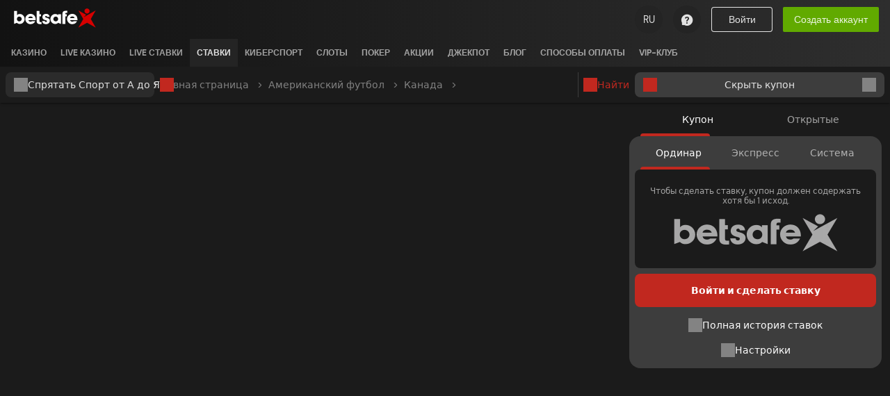

--- FILE ---
content_type: text/html; charset=utf-8
request_url: https://www.betsafe.lv/ru/stavki/amerikanskiy-futbol/kanada/cfl
body_size: 28657
content:
<!DOCTYPE html><html lang="ru-LV" data-critters-container=""><head>
		<meta charset="utf-8">
		<meta name="viewport" content="width=device-width, initial-scale=1">
		<meta name="msapplication-config" content="/assets/favicons/browserconfig.xml">
		<title>Поставь на CFL американский футбол в букмекере | Betsafe</title>
		<link rel="stylesheet" href="/assets/betsafe-lv.theme.7f0c9574f8752e94cc1599ee1ec1c713.css">
		<link rel="manifest" href="/assets/manifest.json">
		<link rel="icon" type="image/x-icon" href="/assets/favicons/favicon.ico">
		<link rel="icon" type="image/png" sizes="32x32" href="/assets/favicons/favicon-32x32.png">
		<link rel="icon" type="image/png" sizes="16x16" href="/assets/favicons/favicon-16x16.png">
		<link rel="apple-touch-icon" sizes="180x180" href="/assets/favicons/apple-touch-icon.png">
		<!-- prettier-ignore -->
		
		<link href="/cdn/cdnroute/global-assets/fonts/museosans-300.woff2" rel="preload" as="font" type="font/woff2" crossorigin=""><link href="/cdn/cdnroute/global-assets/fonts/museosans-700.woff2" rel="preload" as="font" type="font/woff2" crossorigin=""><link key="app-site" rel="preload" href="https://cdnroute.bpsgameserver.com/nodestatic/bundles/app-site/dd757655-dd757655/app-site/app-site.esm.js" as="script" crossorigin=""><link key="app-gaming" rel="preload" href="https://cdnroute.bpsgameserver.com/nodestatic/bundles/app-gaming/b240ccbf-b240ccbf/app-gaming/app-gaming.esm.js" as="script" crossorigin=""><link key="app-responsible-gaming" rel="preload" href="https://cdnroute.bpsgameserver.com/nodestatic/bundles/app-responsible-gaming/c1137d8a-2ad61454/app-responsible-gaming/app-responsible-gaming.esm.js" as="script" crossorigin=""><link key="app-wallet" rel="preload" href="https://cdnroute.bpsgameserver.com/nodestatic/bundles/app-wallet/c236f0d3-ee71552a/app-wallet/app-wallet.esm.js" as="script" crossorigin=""><link key="lib-fabric-design-system" rel="preload" href="https://cdnroute.bpsgameserver.com/nodestatic/bundles/lib-fabric-design-system/398eb330-3529eabf/lib-fabric-design-system/lib-fabric-design-system.esm.js" as="script" crossorigin=""><link key="svc-request" rel="preload" href="https://cdnroute.bpsgameserver.com/nodestatic/bundles/svc-request/232d6aea-232d6aea/svc-request/svc-request.esm.js" as="script" crossorigin=""><link key="lib-fabric-icons" rel="preload" href="https://cdnroute.bpsgameserver.com/nodestatic/bundles/lib-fabric-icons/398eb330-b2077e36/lib-fabric-icons/lib-fabric-icons.esm.js" as="script" crossorigin=""><link key="lib-router" rel="preload" href="https://cdnroute.bpsgameserver.com/nodestatic/bundles/lib-router/ee71552a-2062308a/lib-router/lib-router.esm.js" as="script" crossorigin=""><link key="svc-config" rel="preload" href="https://cdnroute.bpsgameserver.com/nodestatic/bundles/svc-config/7ae9fa4c-01e4db75/svc-config/svc-config.esm.js" as="script" crossorigin=""><link key="svc-platform" rel="preload" href="https://cdnroute.bpsgameserver.com/nodestatic/bundles/svc-platform/4c7288a7-d7ad92f4/svc-platform/svc-platform.esm.js" as="script" crossorigin=""><link key="lib-websson-design-system" rel="preload" href="https://cdnroute.bpsgameserver.com/nodestatic/bundles/lib-websson-design-system/2133faa2-2133faa2/lib-websson-design-system/lib-websson-design-system.esm.js" as="script" crossorigin=""><link key="app-account" rel="preload" href="https://cdnroute.bpsgameserver.com/nodestatic/bundles/app-account/92d85a86-32f30cc7/app-account/app-account.esm.js" as="script" crossorigin=""><link key="app-customer" rel="preload" href="https://cdnroute.bpsgameserver.com/nodestatic/bundles/app-customer/90560841-b340dc0b/app-customer/app-customer.esm.js" as="script" crossorigin=""><link key="svc-content" rel="preload" href="https://cdnroute.bpsgameserver.com/nodestatic/bundles/svc-content/c966d5bf-c72183d4/svc-content/svc-content.esm.js" as="script" crossorigin=""><link key="svc-telemetry" rel="preload" href="https://cdnroute.bpsgameserver.com/nodestatic/bundles/svc-telemetry/512f7fb4-075d717e/svc-telemetry/svc-telemetry.esm.js" as="script" crossorigin=""><link key="app-horse-racing" rel="preload" href="https://cdnroute.bpsgameserver.com/nodestatic/bundles/app-horse-racing/8d38c5a5/app-horse-racing/app-horse-racing.esm.js" as="script" crossorigin=""><link key="app-offers" rel="preload" href="https://cdnroute.bpsgameserver.com/nodestatic/bundles/app-offers/041ae83d-18f285e0/app-offers/app-offers.esm.js" as="script" crossorigin=""><link key="svc-realtime" rel="preload" href="https://cdnroute.bpsgameserver.com/nodestatic/bundles/svc-realtime/4499bd38-f3eb5686/svc-realtime/svc-realtime.esm.js" as="script" crossorigin=""><link key="app-dynamic-form" rel="preload" href="https://cdnroute.bpsgameserver.com/nodestatic/bundles/app-dynamic-form/86287793-2f4db881/app-dynamic-form/app-dynamic-form.esm.js" as="script" crossorigin=""><link key="app-examples" rel="preload" href="https://cdnroute.bpsgameserver.com/nodestatic/bundles/app-examples/8d38c5a5/app-examples/app-examples.esm.js" as="script" crossorigin=""><link key="app-payments" rel="preload" href="https://cdnroute.bpsgameserver.com/nodestatic/bundles/app-payments/1c682599-85ebb974/app-payments/app-payments.esm.js" as="script" crossorigin=""><link rel="stylesheet" href="https://cdnroute.bpsgameserver.com/global-assets/themes/betsafe/designsystem.css" as="style" crossorigin="anonymous"><link rel="stylesheet" href="https://cdnroute.bpsgameserver.com/global-assets/fonts/fontfaces.css" as="style" crossorigin="anonymous">

		<base href="/">

		

		

		

		
		<meta name="request-id" content="-jglInBEUWOxDGA6UQtgcHxx_sAOX9UjDIeo4pG2mhDdRhB-H9CWFQ==">
	<style ng-app-id="halo-app">.obg-app-root-server .ng-native-scrollbar-hider {
  overflow-y: auto;
}

input.mat-input-server {
  pointer-events: none;
}</style><meta name="description" content="Делать онлайн-ставки CFL в Betsafe легко и безопасно. Поставь сейчас и наслаждайся лучшими американский футбол коэффициентами и Live-ставками."><style ng-app-id="halo-app">.obg-m-sportsbook-layout {
  max-width: 1920px;
  color: var(--genos-text-color-full);
}
.obg-m-sportsbook-layout .obg-m-sidenav {
  display: flex;
  flex-direction: column;
  position: relative;
  background-color: var(--genos-color-neutral-1);
}
.obg-m-sportsbook-layout .obg-m-sidenav .obg-m-sidenav-toolbar {
  height: unset;
  width: 100%;
  background-color: var(--genos-color-neutral-1);
  display: flex;
  align-items: center;
  gap: var(--genos-spacing-3xl);
  padding: var(--genos-spacing-l);
}
.obg-m-sportsbook-layout .obg-m-sidenav .obg-m-sidenav-toolbar .obg-m-sidenav-toolbar-toggle {
  height: var(--genos-dimension-l);
  color: var(--genos-text-color-hi);
  border: none;
  border-radius: var(--genos-border-radius-l);
  padding: 0 var(--genos-spacing-xl);
  cursor: pointer;
}
.obg-m-sportsbook-layout .obg-m-sidenav .obg-m-sidenav-toolbar .obg-m-sidenav-toolbar-toggle:hover {
  color: var(--genos-text-color-hi);
}
.obg-m-sportsbook-layout .obg-m-sidenav .obg-m-sidenav-toolbar .obg-m-sidenav-toolbar-toggle::before {
  border-radius: var(--genos-border-radius-l);
}
.obg-m-sportsbook-layout .obg-m-sidenav .obg-m-sidenav-toolbar .obg-m-sidenav-toolbar-toggle-start, .obg-m-sportsbook-layout .obg-m-sidenav .obg-m-sidenav-toolbar .obg-m-sidenav-toolbar-toggle-start:hover {
  background-color: var(--genos-color-neutral-2);
  flex: 0 0 214px;
}
.obg-m-sportsbook-layout .obg-m-sidenav .obg-m-sidenav-toolbar .obg-m-sidenav-toolbar-toggle-end, .obg-m-sportsbook-layout .obg-m-sidenav .obg-m-sidenav-toolbar .obg-m-sidenav-toolbar-toggle-end:hover {
  background-color: var(--genos-color-neutral-3);
  flex: 0 0 359px;
}
.obg-m-sportsbook-layout .obg-m-sidenav-left {
  width: 230px;
  flex-basis: 230px;
}
.obg-m-sportsbook-layout .obg-m-sidenav-right {
  width: 375px;
  flex-basis: 375px;
}
.obg-m-sportsbook-layout .obg-m-sidenav-content.obg-m-sidenav-end-closed {
  --obg-m-sidenav-end-margin: -375px;
}
.obg-m-sportsbook-layout .obg-m-sidenav-content.obg-m-sidenav-start-closed {
  --obg-m-sidenav-start-margin: -230px;
}
.obg-m-sportsbook-layout .sidenav-toggle-button {
  display: flex;
  align-items: center;
  justify-content: space-between;
  gap: var(--genos-spacing-m);
}
.obg-m-sportsbook-layout .sidenav-chevron-start, .obg-m-sportsbook-layout .sidenav-chevron-end {
  transition: all 0.25s ease-in;
}
.obg-m-sportsbook-layout .sidenav-chevron-start.flip-icon {
  transform: rotate(180deg);
}
.obg-m-sportsbook-layout .sidenav-chevron-end {
  transform: rotate(180deg);
}
.obg-m-sportsbook-layout .sidenav-chevron-end.flip-icon {
  transform: rotate(0deg);
}
.obg-m-sportsbook-layout .sidenav-badge {
  background-color: var(--genos-color-trend-neutral);
  color: var(--genos-text-color-on-trend);
  display: flex;
  align-items: center;
  justify-content: center;
  padding: var(--genos-spacing-m) var(--genos-spacing-l);
  gap: var(--genos-spacing-l);
  border-radius: var(--genos-border-radius-xl);
  height: var(--genos-dimension-s);
  min-width: var(--genos-dimension-s);
}
.obg-m-sportsbook-layout .sidenav-badge-counter {
  background-color: transparent;
  color: inherit;
  border: var(--genos-border-s) solid var(--genos-color-neutral-5);
}
.obg-m-sportsbook-layout .sidenav-toggle-content {
  flex: 1;
  display: flex;
  justify-content: center;
  align-items: center;
  gap: var(--genos-spacing-m);
}
.obg-m-sportsbook-layout .sidenav-divider {
  height: 100%;
  width: var(--genos-border-s);
  background-color: var(--genos-color-neutral-3);
}
.obg-m-sportsbook-layout .obg-breadcrumb-container {
  width: 100%;
}
.obg-m-sportsbook-layout .obg-m-sidenav-toolbar {
  background-color: var(--genos-color-neutral-1);
}
.obg-m-sportsbook-layout-fluid-content {
  height: 100%;
}
.obg-m-sportsbook-layout-fluid-container {
  display: flex;
}
.obg-m-sportsbook-layout-fluid-content {
  flex: 1;
  min-width: 0;
  height: 100%;
}
.obg-m-sportsbook-layout-secondary-container {
  flex-basis: 440px;
  background-color: var(--genos-color-neutral-2);
  transition: min-width 100ms, max-width 100ms, flex-basis 100ms;
}
.obg-m-sportsbook-layout-secondary-container.full-screen {
  flex-basis: 100%;
}</style><style ng-app-id="halo-app">.obg-scrollbar-container[_ngcontent-halo-app-c855902114]{position:relative;height:100%;width:100%;overflow:hidden;display:flex}.obg-scrollbar-content[_ngcontent-halo-app-c855902114]{height:100%;overflow-y:scroll;scrollbar-width:none;-ms-overflow-style:none;width:calc(100% - var(--genos-spacing-xl))}.obg-scrollbar-content[_ngcontent-halo-app-c855902114]::-webkit-scrollbar{display:none}.obg-scrollbar-track[_ngcontent-halo-app-c855902114]{z-index:1;position:absolute;top:0;right:0;bottom:0;width:var(--genos-spacing-xl);background-color:transparent;cursor:pointer}.obg-scrollbar-track.hidden[_ngcontent-halo-app-c855902114]{display:none;cursor:default}.obg-scrollbar-track[_ngcontent-halo-app-c855902114]:hover   .obg-scrollbar-thumb[_ngcontent-halo-app-c855902114]{background-color:var(--genos-color-neutral-5)}.obg-scrollbar-thumb[_ngcontent-halo-app-c855902114]{position:absolute;cursor:pointer;width:var(--genos-spacing-m);background-color:var(--genos-color-neutral-6);transition:height .5s ease,background-color .3s ease;margin:var(--genos-spacing-m);bottom:var(--genos-spacing-m);border-radius:var(--genos-border-radius-s)}.obg-scrollbar-thumb.active[_ngcontent-halo-app-c855902114], .obg-scrollbar-thumb[_ngcontent-halo-app-c855902114]:hover{background-color:var(--genos-color-neutral-5)}</style><style ng-app-id="halo-app">.obg-m-header {
  display: block;
  width: 100%;
  z-index: 4;
  min-width: var(--core-layout-min-width);
}
.obg-m-header:not([static]) {
  position: absolute;
  top: 0;
}
.obg-m-header button.mat-mini-fab,
.obg-m-header a.mat-mini-fab {
  box-shadow: 0px 0px 0px 0px rgba(0, 0, 0, 0.2), 0px 0px 0px 0px rgba(0, 0, 0, 0.14), 0px 0px 0px 0px rgba(0, 0, 0, 0.12);
}
.obg-m-header button mat-spinner,
.obg-m-header a mat-spinner {
  display: inline-block;
}
.obg-m-header button mat-spinner circle,
.obg-m-header a mat-spinner circle {
  stroke: var(--header-toolbar-login-button-spinner-bg-color);
}
.obg-m-header nav {
  display: inherit;
  flex: 1 1 0%;
}
.obg-m-header .obg-m-beta-badge-content {
  vertical-align: top;
}
.obg-m-header .ico-promotions::before {
  vertical-align: 0.1rem;
}
.obg-m-header-user-menu > .obg-m-language-selector,
.obg-m-header-user-menu > .mat-mini-fab {
  margin-right: 15px;
}
.obg-m-header-user-menu.has-login .mat-mini-fab {
  margin-top: 5px;
}
.obg-m-header .obg-menu {
  display: flex;
  flex: 1 1 0%;
  margin: 0 6px;
}
.obg-m-header .obg-menu-item {
  display: inline-block;
}
.obg-m-header .obg-menu a {
  padding: 4px 10px;
  transition: background-color 0.2s ease-in-out;
}
.obg-m-header .obg-menu .obg-menu-item {
  color: var(--header-product-menu-text-color);
  text-transform: uppercase;
  font-weight: var(--header-product-menu-text-font-weight);
  font-size: 1.2rem;
}
.obg-m-header .obg-menu .obg-menu-item.active, .obg-m-header .obg-menu .obg-menu-item:hover {
  color: var(--header-product-menu-text-color-active);
}
.obg-m-header .obg-menu .obg-menu-item.active {
  background-color: var(--header-product-menu-bg-color-active);
  border-bottom: var(--header-product-menu-bottom-border-active);
  border-top-right-radius: var(--header-product-menu-bg-border-top-right-radius-active);
  border-top-left-radius: var(--header-product-menu-bg-border-top-left-radius-active);
  margin-top: var(--header-product-menu-margin-active);
  height: var(--header-product-menu-height-active);
  padding-top: var(--header-product-menu-padding-active, 4px);
}
.obg-m-header .obg-menu .obg-menu-item:hover {
  background-color: var(--header-product-menu-bg-color-hover);
  border-top-right-radius: var(--header-product-menu-bg-border-top-right-radius-hover);
  border-top-left-radius: var(--header-product-menu-bg-border-top-left-radius-hover);
  margin-top: var(--header-product-menu-margin-hover);
  height: var(--header-product-menu-height-hover);
  padding-top: var(--header-product-menu-padding-active, 4px);
}
.obg-m-header obg-icon-list {
  margin: 5px 10px;
}
.obg-m-header .obg-m-header-toolbar-main {
  display: flex;
  justify-content: flex-start;
  align-items: center;
  height: 50px;
  padding: 0 16px;
  margin: 3px 0;
}
.obg-m-header .obg-m-header-toolbar-main-title {
  text-transform: uppercase;
  margin-right: 10px;
  font-size: var(--header-title-font-size);
  color: var(--header-title-text-color);
}
.obg-m-header .obg-m-header-toolbar-navigation {
  background-color: var(--header-toolbar-navigation-bg-color);
}
.obg-m-header[navigationHidden] .obg-m-header-toolbar-main {
  padding-top: 0;
}
.obg-m-header-toolbar-navigation {
  display: flex;
}
.obg-m-header-toolbar-navigation.mat-toolbar-row {
  height: 40px;
  padding: 0;
}
.obg-m-header-toolbar-navigation.mat-toolbar-row nav {
  height: 40px;
}
.obg-m-header-toolbar-navigation .icon-list-container {
  height: 40px;
}
.obg-m-header-toolbar-navigation .icon-list-container a,
.obg-m-header-toolbar-navigation .icon-list-container > span {
  display: inline-block;
  line-height: 1;
}
.obg-m-header-toolbar-navigation .obg-icon-list img {
  height: 35px;
}
.obg-m-header-logo-container {
  display: flex;
  align-items: center;
  flex: 1 1 0%;
}
.obg-m-header-logo-container obg-m-beta-badge-container {
  margin-left: 10px;
}
.obg-m-header-logo {
  margin-top: 5px;
  display: inline-block;
}
.obg-m-header .mat-toolbar.mat-primary {
  background: var(--header-toolbar-bg-gradient);
}
.obg-m-header .obg-m-header-user-menu {
  display: flex;
  flex-direction: row;
  align-items: center;
}
.obg-m-header .obg-m-header-user-menu button.mat-mini-fab, .obg-m-header .obg-m-header-user-menu button.obg-m-user-summary-toggle-button,
.obg-m-header .obg-m-header-user-menu a.mat-mini-fab,
.obg-m-header .obg-m-header-user-menu a.obg-m-user-summary-toggle-button {
  background-color: var(--header-toolbar-buttons-bg-color);
  color: var(--header-toolbar-buttons-text-color);
  border: var(--header-toolbar-buttons-border);
}
.obg-m-header .obg-m-header-user-menu button.mat-mini-fab:hover, .obg-m-header .obg-m-header-user-menu button.obg-m-user-summary-toggle-button:hover,
.obg-m-header .obg-m-header-user-menu a.mat-mini-fab:hover,
.obg-m-header .obg-m-header-user-menu a.obg-m-user-summary-toggle-button:hover {
  background-color: var(--header-toolbar-buttons-bg-color-hover);
}
.obg-m-header .obg-m-header-user-menu button.mat-mini-fab .mat-button-wrapper, .obg-m-header .obg-m-header-user-menu button.obg-m-user-summary-toggle-button .mat-button-wrapper,
.obg-m-header .obg-m-header-user-menu a.mat-mini-fab .mat-button-wrapper,
.obg-m-header .obg-m-header-user-menu a.obg-m-user-summary-toggle-button .mat-button-wrapper {
  padding: var(--header-toolbar-buttons-padding);
}
.obg-m-header .obg-m-header-user-menu button [class*=" ico-"],
.obg-m-header .obg-m-header-user-menu button [class^=ico-],
.obg-m-header .obg-m-header-user-menu a [class*=" ico-"],
.obg-m-header .obg-m-header-user-menu a [class^=ico-] {
  font-size: var(--header-toolbar-buttons-icon-font-size);
}
.obg-m-header .obg-m-header-user-menu button .ico-promotions,
.obg-m-header .obg-m-header-user-menu a .ico-promotions {
  font-size: var(--header-toolbar-promotions-icon-font-size);
}
.obg-m-header .obg-m-header-user-menu button .ico-help-bubble,
.obg-m-header .obg-m-header-user-menu a .ico-help-bubble {
  font-size: 2rem;
}
.obg-m-header .obg-m-header-user-menu button:focus-visible,
.obg-m-header .obg-m-header-user-menu a:focus-visible {
  outline: -webkit-focus-ring-color auto 1px;
}
.obg-m-header .obg-m-header-user-menu button .ico-mail .mat-badge-content,
.obg-m-header .obg-m-header-user-menu a .ico-mail .mat-badge-content {
  background-color: var(--header-toolbar-mail-icon-badge-content-bg-color);
  color: var(--header-toolbar-mail-icon-badge-content-text-color);
}
.obg-m-header .obg-m-header-user-menu .sitemap-sportsbook {
  margin-right: 5px;
}
.obg-m-header .mat-flat-button.mat-accent {
  background-color: var(--header-toolbar-deposit-button-bg-color);
  color: var(--header-toolbar-deposit-button-text-color);
}
.obg-m-header .mat-flat-button.mat-accent:hover {
  background-color: var(--header-toolbar-deposit-button-bg-color-hover);
}
.obg-m-header .mat-flat-button.login {
  background-color: var(--header-toolbar-login-button-bg-color);
  color: var(--header-toolbar-login-button-text-color);
  border: var(--header-toolbar-login-button-border, none);
}
.obg-m-header .mat-flat-button.login.alternative {
  background-color: var(--header-toolbar-login-alternative-button-bg-color);
  border-radius: var(--header-toolbar-login-button-border-radius, var(--border-radius-xsmall));
  box-shadow: var(--header-toolbar-login-button-box-shadow);
}
.obg-m-header .mat-flat-button.login.alternative:hover {
  background-color: var(--header-toolbar-login-alternative-button-bg-color-hover);
}
.obg-m-header .mat-flat-button.login:hover {
  color: var(--header-toolbar-login-button-text-color-hover, var(--header-toolbar-login-button-text-color));
  background-color: var(--header-toolbar-login-button-bg-color-hover);
}
.obg-m-header .mat-flat-button.open-account {
  background-color: var(--header-toolbar-open-account-button-bg-color);
  color: var(--header-toolbar-open-account-button-text-color);
  border-radius: var(--header-toolbar-open-account-button-border-radius, var(--border-radius-xsmall));
}
.obg-m-header .mat-flat-button.open-account:hover {
  background-color: var(--header-toolbar-open-account-button-bg-color-hover);
}
.obg-m-header .dropdown-menu-trigger-active button.mat-mini-fab, .obg-m-header .dropdown-menu-trigger-active button.mat-flat-button {
  background-color: var(--header-toolbar-buttons-bg-color-hover);
}
.obg-m-header .search-bar {
  margin-right: 15px;
}
.obg-m-header .search-bar .obg-m-game-search-button-container {
  background-color: var(--header-toolbar-navigation-bg-color);
}
.obg-m-header .search-bar .obg-m-game-search-button-container .mat-button-wrapper .ico-search {
  margin-right: 10px;
}</style><style ng-app-id="halo-app">.obg-regulatory-bar {
  font-size: 14px;
}</style><style ng-app-id="halo-app">.obg-m-sidenav {
  display: flex;
  position: relative;
  flex-direction: column;
}
.obg-m-sidenav-toolbar {
  box-shadow: 0px 3px 1px -2px rgba(0, 0, 0, 0.2), 0px 2px 2px 0px rgba(0, 0, 0, 0.14), 0px 1px 5px 0px rgba(0, 0, 0, 0.12);
  display: flex;
  justify-content: space-between;
  align-items: center;
  width: 100%;
  z-index: 3;
  min-width: var(--core-layout-min-width);
  background-color: var(--sidenav-toolbar-bg-color);
}
.obg-m-sidenav-toolbar.mat-toolbar-row {
  height: 50px;
  padding: 10px;
}
.obg-m-sidenav-toolbar-toggle.mat-flat-button {
  line-height: 30px;
}
.obg-m-sidenav-toolbar-toggle-start.mat-flat-button {
  flex: 0 0 200px;
}
.obg-m-sidenav-toolbar-toggle-start.mat-flat-button.mat-primary {
  background-color: var(--sidenav-toolbar-toggle-start-bg-color);
  color: var(--sidenav-toolbar-toggle-start-text-color);
}
.obg-m-sidenav-toolbar-toggle-start.mat-flat-button.mat-primary:hover {
  background-color: var(--sidenav-toolbar-toggle-start-bg-color-hover);
  color: var(--sidenav-toolbar-toggle-start-text-color-hover);
}
.obg-m-sidenav-toolbar-toggle-end.mat-flat-button {
  flex: 0 0 277px;
}
.obg-m-sidenav-toolbar-toggle-end.mat-flat-button.mat-primary {
  background-color: var(--sidenav-toolbar-toggle-end-bg-color);
  color: var(--sidenav-toolbar-toggle-end-text-color);
}
.obg-m-sidenav-toolbar-toggle-end.mat-flat-button.mat-primary:hover {
  background-color: var(--sidenav-toolbar-toggle-end-bg-color-hover);
  color: var(--sidenav-toolbar-toggle-end-text-color-hover);
}
.obg-m-sidenav-container {
  display: flex;
  overflow-x: hidden;
  height: 100%;
  width: 100%;
}
.obg-m-sidenav-content, .obg-m-sidenav-right, .obg-m-sidenav-left {
  transition-timing-function: cubic-bezier(0.25, 0.8, 0.25, 1);
  transition-duration: 400ms;
  transition-property: transform, margin-right;
}
.obg-m-sidenav.skip-content-transition .obg-m-sidenav-content, .obg-m-sidenav.skip-content-transition .obg-m-sidenav-right, .obg-m-sidenav.skip-content-transition .obg-m-sidenav-left {
  transition-property: transform;
}
.obg-m-sidenav.obg-m-sidenav-disable-transition .obg-m-sidenav-content, .obg-m-sidenav.obg-m-sidenav-disable-transition .obg-m-sidenav-right, .obg-m-sidenav.obg-m-sidenav-disable-transition .obg-m-sidenav-left {
  transition-property: none;
}
.obg-m-sidenav-content {
  flex: 1 1 auto;
  --obg-m-sidenav-start-margin: 0px;
  --obg-m-sidenav-end-margin: 0px;
  transform: translate3d(var(--obg-m-sidenav-start-margin), 0, 0);
  margin-right: calc(var(--obg-m-sidenav-end-margin) + var(--obg-m-sidenav-start-margin));
  color: var(--mat-sidenav-content-text-color);
  overflow: auto;
}
.obg-m-sidenav-content.obg-m-sidenav-start-closed {
  --obg-m-sidenav-start-margin: -210px;
}
.obg-m-sidenav-content.obg-m-sidenav-end-closed {
  --obg-m-sidenav-end-margin: -287px;
}
.obg-m-sidenav-left, .obg-m-sidenav-right {
  position: relative;
  height: 100%;
  flex: 0 0 0;
  z-index: 1;
}
.obg-m-sidenav-left {
  transform: translate3d(-100%, 0, 0);
  flex-basis: 210px;
}
.obg-m-sidenav-right {
  transform: translate3d(100%, 0, 0);
  flex-basis: 287px;
}
.obg-m-sidenav-left.obg-m-sidenav-start-opened {
  transform: translate3d(0, 0, 0);
}
.obg-m-sidenav-right.obg-m-sidenav-end-opened {
  transform: translate3d(0, 0, 0);
}</style><style ng-app-id="halo-app">.obg-icon-inline{display:inline-block;width:auto;height:auto;min-width:1em;min-height:1em}.obg-icon-inline-colored{background-size:contain;background-repeat:no-repeat;background-position:center}.obg-icon-inline-monochrome{background-color:currentColor;-webkit-mask-size:contain;mask-size:contain;-webkit-mask-repeat:no-repeat;mask-repeat:no-repeat;-webkit-mask-position:center;mask-position:center}
</style><style ng-app-id="halo-app">.obg-breadcrumb-container{overflow:hidden}
</style><style ng-app-id="halo-app">.obg-m-sportsbook-search-input-container{margin-left:auto}
</style><style ng-app-id="halo-app">.ng-scrollbar-measure{scrollbar-width:none;-ms-overflow-style:none}  .ng-scrollbar-measure::-webkit-scrollbar{display:none}[_nghost-halo-app-c350573083]{--scrollbar-border-radius: 7px;--scrollbar-padding: 4px;--scrollbar-track-color: transparent;--scrollbar-thumb-color: rgba(0, 0, 0, .2);--scrollbar-thumb-hover-color: var(--scrollbar-thumb-color);--scrollbar-size: 5px;--scrollbar-hover-size: var(--scrollbar-size);--scrollbar-overscroll-behavior: initial;--scrollbar-transition-duration: .4s;--scrollbar-transition-delay: .8s;--scrollbar-thumb-transition: height ease-out .15s, width ease-out .15s;--scrollbar-track-transition: height ease-out .15s, width ease-out .15s;display:block;position:relative;height:100%;max-height:100%;max-width:100%;box-sizing:content-box!important}[_nghost-halo-app-c350573083] > .ng-scrollbar-wrapper[_ngcontent-halo-app-c350573083]{--scrollbar-total-size: calc(var(--scrollbar-size) + var(--scrollbar-padding) * 2);--vertical-scrollbar-size: var(--scrollbar-size);--horizontal-scrollbar-size: var(--scrollbar-size);--vertical-scrollbar-total-size: calc(var(--vertical-scrollbar-size) + var(--scrollbar-padding) * 2);--horizontal-scrollbar-total-size: calc(var(--horizontal-scrollbar-size) + var(--scrollbar-padding) * 2)}[_nghost-halo-app-c350573083] > .ng-scrollbar-wrapper[verticalHovered=true][_ngcontent-halo-app-c350573083], [_nghost-halo-app-c350573083] > .ng-scrollbar-wrapper[verticalDragging=true][_ngcontent-halo-app-c350573083]{--vertical-scrollbar-size: var(--scrollbar-hover-size);--vertical-scrollbar-total-size: calc(var(--vertical-scrollbar-size) + var(--scrollbar-padding) * 2);cursor:default}[_nghost-halo-app-c350573083] > .ng-scrollbar-wrapper[horizontalHovered=true][_ngcontent-halo-app-c350573083], [_nghost-halo-app-c350573083] > .ng-scrollbar-wrapper[horizontalDragging=true][_ngcontent-halo-app-c350573083]{--horizontal-scrollbar-size: var(--scrollbar-hover-size);--horizontal-scrollbar-total-size: calc(var(--horizontal-scrollbar-size) + var(--scrollbar-padding) * 2);cursor:default}[_nghost-halo-app-c350573083] > .ng-scrollbar-wrapper[deactivated=false][appearance=standard][verticalUsed=true][dir=ltr][pointerEventsMethod=scrollbar][_ngcontent-halo-app-c350573083] > .ng-scroll-viewport-wrapper[_ngcontent-halo-app-c350573083]{left:0;right:var(--scrollbar-total-size)}[_nghost-halo-app-c350573083] > .ng-scrollbar-wrapper[deactivated=false][appearance=standard][verticalUsed=true][dir=ltr][pointerEventsMethod=viewport][_ngcontent-halo-app-c350573083] > .ng-scroll-viewport-wrapper[_ngcontent-halo-app-c350573083] > .ng-scroll-viewport[_ngcontent-halo-app-c350573083], [_nghost-halo-app-c350573083] > .ng-scrollbar-wrapper[deactivated=false][appearance=standard][verticalUsed=true][dir=ltr][pointerEventsMethod=viewport][_ngcontent-halo-app-c350573083] > .ng-scroll-viewport-wrapper[_ngcontent-halo-app-c350573083] > *[_ngcontent-halo-app-c350573083] > *[_ngcontent-halo-app-c350573083] >   .ng-scroll-viewport{padding-right:var(--scrollbar-total-size)}[_nghost-halo-app-c350573083] > .ng-scrollbar-wrapper[deactivated=false][appearance=standard][verticalUsed=true][dir=ltr][pointerEventsMethod=viewport][_ngcontent-halo-app-c350573083] > .ng-scroll-viewport-wrapper[_ngcontent-halo-app-c350573083] > .ng-scroll-viewport[_ngcontent-halo-app-c350573083] > .ng-scroll-content[_ngcontent-halo-app-c350573083], [_nghost-halo-app-c350573083] > .ng-scrollbar-wrapper[deactivated=false][appearance=standard][verticalUsed=true][dir=ltr][pointerEventsMethod=viewport][_ngcontent-halo-app-c350573083] > .ng-scroll-viewport-wrapper[_ngcontent-halo-app-c350573083] > *[_ngcontent-halo-app-c350573083] > *[_ngcontent-halo-app-c350573083] >   .ng-scroll-viewport>.ng-scroll-content{padding-right:var(--scrollbar-total-size)}[_nghost-halo-app-c350573083] > .ng-scrollbar-wrapper[deactivated=false][appearance=standard][verticalUsed=true][dir=rtl][pointerEventsMethod=scrollbar][_ngcontent-halo-app-c350573083] > .ng-scroll-viewport-wrapper[_ngcontent-halo-app-c350573083]{left:var(--scrollbar-total-size);right:0}[_nghost-halo-app-c350573083] > .ng-scrollbar-wrapper[deactivated=false][appearance=standard][verticalUsed=true][dir=rtl][pointerEventsMethod=viewport][_ngcontent-halo-app-c350573083] > .ng-scroll-viewport-wrapper[_ngcontent-halo-app-c350573083] > .ng-scroll-viewport[_ngcontent-halo-app-c350573083], [_nghost-halo-app-c350573083] > .ng-scrollbar-wrapper[deactivated=false][appearance=standard][verticalUsed=true][dir=rtl][pointerEventsMethod=viewport][_ngcontent-halo-app-c350573083] > .ng-scroll-viewport-wrapper[_ngcontent-halo-app-c350573083] > *[_ngcontent-halo-app-c350573083] > *[_ngcontent-halo-app-c350573083] >   .ng-scroll-viewport{padding-left:var(--scrollbar-total-size)}[_nghost-halo-app-c350573083] > .ng-scrollbar-wrapper[deactivated=false][appearance=standard][verticalUsed=true][dir=rtl][pointerEventsMethod=viewport][_ngcontent-halo-app-c350573083] > .ng-scroll-viewport-wrapper[_ngcontent-halo-app-c350573083] > .ng-scroll-viewport[_ngcontent-halo-app-c350573083] > .ng-scroll-content[_ngcontent-halo-app-c350573083], [_nghost-halo-app-c350573083] > .ng-scrollbar-wrapper[deactivated=false][appearance=standard][verticalUsed=true][dir=rtl][pointerEventsMethod=viewport][_ngcontent-halo-app-c350573083] > .ng-scroll-viewport-wrapper[_ngcontent-halo-app-c350573083] > *[_ngcontent-halo-app-c350573083] > *[_ngcontent-halo-app-c350573083] >   .ng-scroll-viewport>.ng-scroll-content{padding-left:var(--scrollbar-total-size)}[_nghost-halo-app-c350573083] > .ng-scrollbar-wrapper[deactivated=false][appearance=standard][verticalUsed=true][position=invertY][dir=ltr][pointerEventsMethod=scrollbar][_ngcontent-halo-app-c350573083] > .ng-scroll-viewport-wrapper[_ngcontent-halo-app-c350573083], [_nghost-halo-app-c350573083] > .ng-scrollbar-wrapper[deactivated=false][appearance=standard][verticalUsed=true][position=invertAll][dir=ltr][pointerEventsMethod=scrollbar][_ngcontent-halo-app-c350573083] > .ng-scroll-viewport-wrapper[_ngcontent-halo-app-c350573083]{left:var(--scrollbar-total-size);right:0}[_nghost-halo-app-c350573083] > .ng-scrollbar-wrapper[deactivated=false][appearance=standard][verticalUsed=true][position=invertY][dir=ltr][pointerEventsMethod=viewport][_ngcontent-halo-app-c350573083] > .ng-scroll-viewport-wrapper[_ngcontent-halo-app-c350573083] > .ng-scroll-viewport[_ngcontent-halo-app-c350573083], [_nghost-halo-app-c350573083] > .ng-scrollbar-wrapper[deactivated=false][appearance=standard][verticalUsed=true][position=invertY][dir=ltr][pointerEventsMethod=viewport][_ngcontent-halo-app-c350573083] > .ng-scroll-viewport-wrapper[_ngcontent-halo-app-c350573083] > *[_ngcontent-halo-app-c350573083] > *[_ngcontent-halo-app-c350573083] >   .ng-scroll-viewport, [_nghost-halo-app-c350573083] > .ng-scrollbar-wrapper[deactivated=false][appearance=standard][verticalUsed=true][position=invertAll][dir=ltr][pointerEventsMethod=viewport][_ngcontent-halo-app-c350573083] > .ng-scroll-viewport-wrapper[_ngcontent-halo-app-c350573083] > .ng-scroll-viewport[_ngcontent-halo-app-c350573083], [_nghost-halo-app-c350573083] > .ng-scrollbar-wrapper[deactivated=false][appearance=standard][verticalUsed=true][position=invertAll][dir=ltr][pointerEventsMethod=viewport][_ngcontent-halo-app-c350573083] > .ng-scroll-viewport-wrapper[_ngcontent-halo-app-c350573083] > *[_ngcontent-halo-app-c350573083] > *[_ngcontent-halo-app-c350573083] >   .ng-scroll-viewport{padding-left:var(--scrollbar-total-size)}[_nghost-halo-app-c350573083] > .ng-scrollbar-wrapper[deactivated=false][appearance=standard][verticalUsed=true][position=invertY][dir=ltr][pointerEventsMethod=viewport][_ngcontent-halo-app-c350573083] > .ng-scroll-viewport-wrapper[_ngcontent-halo-app-c350573083] > .ng-scroll-viewport[_ngcontent-halo-app-c350573083] > .ng-scroll-content[_ngcontent-halo-app-c350573083], [_nghost-halo-app-c350573083] > .ng-scrollbar-wrapper[deactivated=false][appearance=standard][verticalUsed=true][position=invertY][dir=ltr][pointerEventsMethod=viewport][_ngcontent-halo-app-c350573083] > .ng-scroll-viewport-wrapper[_ngcontent-halo-app-c350573083] > *[_ngcontent-halo-app-c350573083] > *[_ngcontent-halo-app-c350573083] >   .ng-scroll-viewport>.ng-scroll-content, [_nghost-halo-app-c350573083] > .ng-scrollbar-wrapper[deactivated=false][appearance=standard][verticalUsed=true][position=invertAll][dir=ltr][pointerEventsMethod=viewport][_ngcontent-halo-app-c350573083] > .ng-scroll-viewport-wrapper[_ngcontent-halo-app-c350573083] > .ng-scroll-viewport[_ngcontent-halo-app-c350573083] > .ng-scroll-content[_ngcontent-halo-app-c350573083], [_nghost-halo-app-c350573083] > .ng-scrollbar-wrapper[deactivated=false][appearance=standard][verticalUsed=true][position=invertAll][dir=ltr][pointerEventsMethod=viewport][_ngcontent-halo-app-c350573083] > .ng-scroll-viewport-wrapper[_ngcontent-halo-app-c350573083] > *[_ngcontent-halo-app-c350573083] > *[_ngcontent-halo-app-c350573083] >   .ng-scroll-viewport>.ng-scroll-content{padding-left:var(--scrollbar-total-size)}[_nghost-halo-app-c350573083] > .ng-scrollbar-wrapper[deactivated=false][appearance=standard][verticalUsed=true][position=invertY][dir=rtl][pointerEventsMethod=scrollbar][_ngcontent-halo-app-c350573083] > .ng-scroll-viewport-wrapper[_ngcontent-halo-app-c350573083], [_nghost-halo-app-c350573083] > .ng-scrollbar-wrapper[deactivated=false][appearance=standard][verticalUsed=true][position=invertAll][dir=rtl][pointerEventsMethod=scrollbar][_ngcontent-halo-app-c350573083] > .ng-scroll-viewport-wrapper[_ngcontent-halo-app-c350573083]{left:0;right:var(--scrollbar-total-size)}[_nghost-halo-app-c350573083] > .ng-scrollbar-wrapper[deactivated=false][appearance=standard][verticalUsed=true][position=invertY][dir=rtl][pointerEventsMethod=viewport][_ngcontent-halo-app-c350573083] > .ng-scroll-viewport-wrapper[_ngcontent-halo-app-c350573083] > .ng-scroll-viewport[_ngcontent-halo-app-c350573083], [_nghost-halo-app-c350573083] > .ng-scrollbar-wrapper[deactivated=false][appearance=standard][verticalUsed=true][position=invertY][dir=rtl][pointerEventsMethod=viewport][_ngcontent-halo-app-c350573083] > .ng-scroll-viewport-wrapper[_ngcontent-halo-app-c350573083] > *[_ngcontent-halo-app-c350573083] > *[_ngcontent-halo-app-c350573083] >   .ng-scroll-viewport, [_nghost-halo-app-c350573083] > .ng-scrollbar-wrapper[deactivated=false][appearance=standard][verticalUsed=true][position=invertAll][dir=rtl][pointerEventsMethod=viewport][_ngcontent-halo-app-c350573083] > .ng-scroll-viewport-wrapper[_ngcontent-halo-app-c350573083] > .ng-scroll-viewport[_ngcontent-halo-app-c350573083], [_nghost-halo-app-c350573083] > .ng-scrollbar-wrapper[deactivated=false][appearance=standard][verticalUsed=true][position=invertAll][dir=rtl][pointerEventsMethod=viewport][_ngcontent-halo-app-c350573083] > .ng-scroll-viewport-wrapper[_ngcontent-halo-app-c350573083] > *[_ngcontent-halo-app-c350573083] > *[_ngcontent-halo-app-c350573083] >   .ng-scroll-viewport{padding-right:var(--scrollbar-total-size)}[_nghost-halo-app-c350573083] > .ng-scrollbar-wrapper[deactivated=false][appearance=standard][verticalUsed=true][position=invertY][dir=rtl][pointerEventsMethod=viewport][_ngcontent-halo-app-c350573083] > .ng-scroll-viewport-wrapper[_ngcontent-halo-app-c350573083] > .ng-scroll-viewport[_ngcontent-halo-app-c350573083] > .ng-scroll-content[_ngcontent-halo-app-c350573083], [_nghost-halo-app-c350573083] > .ng-scrollbar-wrapper[deactivated=false][appearance=standard][verticalUsed=true][position=invertY][dir=rtl][pointerEventsMethod=viewport][_ngcontent-halo-app-c350573083] > .ng-scroll-viewport-wrapper[_ngcontent-halo-app-c350573083] > *[_ngcontent-halo-app-c350573083] > *[_ngcontent-halo-app-c350573083] >   .ng-scroll-viewport>.ng-scroll-content, [_nghost-halo-app-c350573083] > .ng-scrollbar-wrapper[deactivated=false][appearance=standard][verticalUsed=true][position=invertAll][dir=rtl][pointerEventsMethod=viewport][_ngcontent-halo-app-c350573083] > .ng-scroll-viewport-wrapper[_ngcontent-halo-app-c350573083] > .ng-scroll-viewport[_ngcontent-halo-app-c350573083] > .ng-scroll-content[_ngcontent-halo-app-c350573083], [_nghost-halo-app-c350573083] > .ng-scrollbar-wrapper[deactivated=false][appearance=standard][verticalUsed=true][position=invertAll][dir=rtl][pointerEventsMethod=viewport][_ngcontent-halo-app-c350573083] > .ng-scroll-viewport-wrapper[_ngcontent-halo-app-c350573083] > *[_ngcontent-halo-app-c350573083] > *[_ngcontent-halo-app-c350573083] >   .ng-scroll-viewport>.ng-scroll-content{padding-right:var(--scrollbar-total-size)}[_nghost-halo-app-c350573083] > .ng-scrollbar-wrapper[deactivated=false][appearance=standard][horizontalUsed=true][pointerEventsMethod=scrollbar][_ngcontent-halo-app-c350573083] > .ng-scroll-viewport-wrapper[_ngcontent-halo-app-c350573083]{top:0;bottom:var(--scrollbar-total-size)}[_nghost-halo-app-c350573083] > .ng-scrollbar-wrapper[deactivated=false][appearance=standard][horizontalUsed=true][pointerEventsMethod=viewport][_ngcontent-halo-app-c350573083] > .ng-scroll-viewport-wrapper[_ngcontent-halo-app-c350573083] > .ng-scroll-viewport[_ngcontent-halo-app-c350573083], [_nghost-halo-app-c350573083] > .ng-scrollbar-wrapper[deactivated=false][appearance=standard][horizontalUsed=true][pointerEventsMethod=viewport][_ngcontent-halo-app-c350573083] > .ng-scroll-viewport-wrapper[_ngcontent-halo-app-c350573083] > *[_ngcontent-halo-app-c350573083] > *[_ngcontent-halo-app-c350573083] >   .ng-scroll-viewport{padding-bottom:var(--scrollbar-total-size)}[_nghost-halo-app-c350573083] > .ng-scrollbar-wrapper[deactivated=false][appearance=standard][horizontalUsed=true][pointerEventsMethod=viewport][_ngcontent-halo-app-c350573083] > .ng-scroll-viewport-wrapper[_ngcontent-halo-app-c350573083] > .ng-scroll-viewport[_ngcontent-halo-app-c350573083] > .ng-scroll-content[_ngcontent-halo-app-c350573083], [_nghost-halo-app-c350573083] > .ng-scrollbar-wrapper[deactivated=false][appearance=standard][horizontalUsed=true][pointerEventsMethod=viewport][_ngcontent-halo-app-c350573083] > .ng-scroll-viewport-wrapper[_ngcontent-halo-app-c350573083] > *[_ngcontent-halo-app-c350573083] > *[_ngcontent-halo-app-c350573083] >   .ng-scroll-viewport>.ng-scroll-content{padding-bottom:var(--scrollbar-total-size)}[_nghost-halo-app-c350573083] > .ng-scrollbar-wrapper[deactivated=false][appearance=standard][horizontalUsed=true][position=invertX][pointerEventsMethod=scrollbar][_ngcontent-halo-app-c350573083] > .ng-scroll-viewport-wrapper[_ngcontent-halo-app-c350573083], [_nghost-halo-app-c350573083] > .ng-scrollbar-wrapper[deactivated=false][appearance=standard][horizontalUsed=true][position=invertAll][pointerEventsMethod=scrollbar][_ngcontent-halo-app-c350573083] > .ng-scroll-viewport-wrapper[_ngcontent-halo-app-c350573083]{top:var(--scrollbar-total-size);bottom:0}[_nghost-halo-app-c350573083] > .ng-scrollbar-wrapper[deactivated=false][appearance=standard][horizontalUsed=true][position=invertX][pointerEventsMethod=viewport][_ngcontent-halo-app-c350573083] > .ng-scroll-viewport-wrapper[_ngcontent-halo-app-c350573083] > .ng-scroll-viewport[_ngcontent-halo-app-c350573083], [_nghost-halo-app-c350573083] > .ng-scrollbar-wrapper[deactivated=false][appearance=standard][horizontalUsed=true][position=invertX][pointerEventsMethod=viewport][_ngcontent-halo-app-c350573083] > .ng-scroll-viewport-wrapper[_ngcontent-halo-app-c350573083] > *[_ngcontent-halo-app-c350573083] > *[_ngcontent-halo-app-c350573083] >   .ng-scroll-viewport, [_nghost-halo-app-c350573083] > .ng-scrollbar-wrapper[deactivated=false][appearance=standard][horizontalUsed=true][position=invertAll][pointerEventsMethod=viewport][_ngcontent-halo-app-c350573083] > .ng-scroll-viewport-wrapper[_ngcontent-halo-app-c350573083] > .ng-scroll-viewport[_ngcontent-halo-app-c350573083], [_nghost-halo-app-c350573083] > .ng-scrollbar-wrapper[deactivated=false][appearance=standard][horizontalUsed=true][position=invertAll][pointerEventsMethod=viewport][_ngcontent-halo-app-c350573083] > .ng-scroll-viewport-wrapper[_ngcontent-halo-app-c350573083] > *[_ngcontent-halo-app-c350573083] > *[_ngcontent-halo-app-c350573083] >   .ng-scroll-viewport{padding-top:var(--scrollbar-total-size)}[_nghost-halo-app-c350573083] > .ng-scrollbar-wrapper[deactivated=false][appearance=standard][horizontalUsed=true][position=invertX][pointerEventsMethod=viewport][_ngcontent-halo-app-c350573083] > .ng-scroll-viewport-wrapper[_ngcontent-halo-app-c350573083] > .ng-scroll-viewport[_ngcontent-halo-app-c350573083] > .ng-scroll-content[_ngcontent-halo-app-c350573083], [_nghost-halo-app-c350573083] > .ng-scrollbar-wrapper[deactivated=false][appearance=standard][horizontalUsed=true][position=invertX][pointerEventsMethod=viewport][_ngcontent-halo-app-c350573083] > .ng-scroll-viewport-wrapper[_ngcontent-halo-app-c350573083] > *[_ngcontent-halo-app-c350573083] > *[_ngcontent-halo-app-c350573083] >   .ng-scroll-viewport>.ng-scroll-content, [_nghost-halo-app-c350573083] > .ng-scrollbar-wrapper[deactivated=false][appearance=standard][horizontalUsed=true][position=invertAll][pointerEventsMethod=viewport][_ngcontent-halo-app-c350573083] > .ng-scroll-viewport-wrapper[_ngcontent-halo-app-c350573083] > .ng-scroll-viewport[_ngcontent-halo-app-c350573083] > .ng-scroll-content[_ngcontent-halo-app-c350573083], [_nghost-halo-app-c350573083] > .ng-scrollbar-wrapper[deactivated=false][appearance=standard][horizontalUsed=true][position=invertAll][pointerEventsMethod=viewport][_ngcontent-halo-app-c350573083] > .ng-scroll-viewport-wrapper[_ngcontent-halo-app-c350573083] > *[_ngcontent-halo-app-c350573083] > *[_ngcontent-halo-app-c350573083] >   .ng-scroll-viewport>.ng-scroll-content{padding-top:var(--scrollbar-total-size)}[_nghost-halo-app-c350573083] > .ng-scrollbar-wrapper[deactivated=false][_ngcontent-halo-app-c350573083] > .ng-scroll-viewport-wrapper[_ngcontent-halo-app-c350573083] > .ng-scroll-viewport[_ngcontent-halo-app-c350573083], [_nghost-halo-app-c350573083] > .ng-scrollbar-wrapper[deactivated=false][_ngcontent-halo-app-c350573083] > .ng-scroll-viewport-wrapper[_ngcontent-halo-app-c350573083] > *[_ngcontent-halo-app-c350573083] > *[_ngcontent-halo-app-c350573083] >   .ng-scroll-viewport{scrollbar-width:none;-ms-overflow-style:none}[_nghost-halo-app-c350573083] > .ng-scrollbar-wrapper[deactivated=false][_ngcontent-halo-app-c350573083] > .ng-scroll-viewport-wrapper[_ngcontent-halo-app-c350573083] > .ng-scroll-viewport[_ngcontent-halo-app-c350573083]::-webkit-scrollbar, [_nghost-halo-app-c350573083] > .ng-scrollbar-wrapper[deactivated=false][_ngcontent-halo-app-c350573083] > .ng-scroll-viewport-wrapper[_ngcontent-halo-app-c350573083] > *[_ngcontent-halo-app-c350573083] > *[_ngcontent-halo-app-c350573083] >   .ng-scroll-viewport::-webkit-scrollbar{display:none}[_nghost-halo-app-c350573083] > .ng-scrollbar-wrapper[deactivated=false][horizontalUsed=true][_ngcontent-halo-app-c350573083] > .ng-scroll-viewport-wrapper[_ngcontent-halo-app-c350573083] > .ng-native-scrollbar-hider[_ngcontent-halo-app-c350573083], [_nghost-halo-app-c350573083] > .ng-scrollbar-wrapper[deactivated=false][horizontalUsed=true][_ngcontent-halo-app-c350573083] > .ng-scroll-viewport-wrapper[_ngcontent-halo-app-c350573083] > *[_ngcontent-halo-app-c350573083] > *[_ngcontent-halo-app-c350573083] >   .ng-native-scrollbar-hider{bottom:var(--native-scrollbar-size)}[_nghost-halo-app-c350573083] > .ng-scrollbar-wrapper[deactivated=false][verticalUsed=true][_ngcontent-halo-app-c350573083] > .ng-scroll-viewport-wrapper[_ngcontent-halo-app-c350573083] > .ng-native-scrollbar-hider[_ngcontent-halo-app-c350573083], [_nghost-halo-app-c350573083] > .ng-scrollbar-wrapper[deactivated=false][verticalUsed=true][_ngcontent-halo-app-c350573083] > .ng-scroll-viewport-wrapper[_ngcontent-halo-app-c350573083] > *[_ngcontent-halo-app-c350573083] > *[_ngcontent-halo-app-c350573083] >   .ng-native-scrollbar-hider{left:0;right:var(--native-scrollbar-size)}[_nghost-halo-app-c350573083] > .ng-scrollbar-wrapper[deactivated=false][verticalUsed=true][dir=rtl][_ngcontent-halo-app-c350573083] > .ng-scroll-viewport-wrapper[_ngcontent-halo-app-c350573083] > .ng-native-scrollbar-hider[_ngcontent-halo-app-c350573083], [_nghost-halo-app-c350573083] > .ng-scrollbar-wrapper[deactivated=false][verticalUsed=true][dir=rtl][_ngcontent-halo-app-c350573083] > .ng-scroll-viewport-wrapper[_ngcontent-halo-app-c350573083] > *[_ngcontent-halo-app-c350573083] > *[_ngcontent-halo-app-c350573083] >   .ng-native-scrollbar-hider{right:0;left:var(--native-scrollbar-size)}[_nghost-halo-app-c350573083] > .ng-scrollbar-wrapper[deactivated=false][visibility=hover][_ngcontent-halo-app-c350573083] > .scrollbar-control[_ngcontent-halo-app-c350573083]{opacity:0;transition-property:opacity;transition-duration:var(--scrollbar-transition-duration);transition-delay:var(--scrollbar-transition-delay)}[_nghost-halo-app-c350573083] > .ng-scrollbar-wrapper[deactivated=false][visibility=hover][_ngcontent-halo-app-c350573083]:hover > .scrollbar-control[_ngcontent-halo-app-c350573083], [_nghost-halo-app-c350573083] > .ng-scrollbar-wrapper[deactivated=false][visibility=hover][_ngcontent-halo-app-c350573083]:active > .scrollbar-control[_ngcontent-halo-app-c350573083], [_nghost-halo-app-c350573083] > .ng-scrollbar-wrapper[deactivated=false][visibility=hover][_ngcontent-halo-app-c350573083]:focus > .scrollbar-control[_ngcontent-halo-app-c350573083]{opacity:1;transition-duration:var(--scrollbar-transition-duration);transition-delay:0ms}[_nghost-halo-app-c350573083] > .ng-scrollbar-wrapper[horizontalUsed=true][_ngcontent-halo-app-c350573083] > .ng-scroll-viewport-wrapper[_ngcontent-halo-app-c350573083] > .ng-scroll-viewport[_ngcontent-halo-app-c350573083], [_nghost-halo-app-c350573083] > .ng-scrollbar-wrapper[horizontalUsed=true][_ngcontent-halo-app-c350573083] > .ng-scroll-viewport-wrapper[_ngcontent-halo-app-c350573083] > *[_ngcontent-halo-app-c350573083] > *[_ngcontent-halo-app-c350573083] >   .ng-scroll-viewport{overflow-x:auto;overflow-y:hidden}[_nghost-halo-app-c350573083] > .ng-scrollbar-wrapper[verticalUsed=true][_ngcontent-halo-app-c350573083] > .ng-scroll-viewport-wrapper[_ngcontent-halo-app-c350573083] > .ng-scroll-viewport[_ngcontent-halo-app-c350573083], [_nghost-halo-app-c350573083] > .ng-scrollbar-wrapper[verticalUsed=true][_ngcontent-halo-app-c350573083] > .ng-scroll-viewport-wrapper[_ngcontent-halo-app-c350573083] > *[_ngcontent-halo-app-c350573083] > *[_ngcontent-halo-app-c350573083] >   .ng-scroll-viewport{overflow-y:auto;overflow-x:hidden}[_nghost-halo-app-c350573083] > .ng-scrollbar-wrapper[verticalUsed=true][horizontalUsed=true][_ngcontent-halo-app-c350573083] > .ng-scroll-viewport-wrapper[_ngcontent-halo-app-c350573083] > .ng-scroll-viewport[_ngcontent-halo-app-c350573083], [_nghost-halo-app-c350573083] > .ng-scrollbar-wrapper[verticalUsed=true][horizontalUsed=true][_ngcontent-halo-app-c350573083] > .ng-scroll-viewport-wrapper[_ngcontent-halo-app-c350573083] > *[_ngcontent-halo-app-c350573083] > *[_ngcontent-halo-app-c350573083] >   .ng-scroll-viewport{overflow:auto}.ng-scroll-viewport-wrapper[_ngcontent-halo-app-c350573083]{overflow:hidden}.ng-scroll-viewport[_ngcontent-halo-app-c350573083]{-webkit-overflow-scrolling:touch;contain:strict;will-change:scroll-position;overscroll-behavior:var(--scrollbar-overscroll-behavior)}  .ng-scroll-content{display:inline-block;min-width:100%}.ng-scrollbar-wrapper[_ngcontent-halo-app-c350573083], .ng-scroll-viewport-wrapper[_ngcontent-halo-app-c350573083], .ng-scroll-layer[_ngcontent-halo-app-c350573083],   .ng-scroll-viewport{position:absolute;inset:0}</style><style ng-app-id="halo-app">.ng-scrollbar-wrapper[pointerEventsMethod=viewport]>.scrollbar-control{pointer-events:none}  .ng-scrollbar-wrapper[horizontalDragging=true]>.ng-scroll-viewport-wrapper>.ng-scroll-viewport,   .ng-scrollbar-wrapper[horizontalDragging=true]>.ng-scroll-viewport-wrapper>*>*>  .ng-scroll-viewport,   .ng-scrollbar-wrapper[verticalDragging=true]>.ng-scroll-viewport-wrapper>.ng-scroll-viewport,   .ng-scrollbar-wrapper[verticalDragging=true]>.ng-scroll-viewport-wrapper>*>*>  .ng-scroll-viewport,   .ng-scrollbar-wrapper[scrollbarClicked=true]>.ng-scroll-viewport-wrapper>.ng-scroll-viewport,   .ng-scrollbar-wrapper[scrollbarClicked=true]>.ng-scroll-viewport-wrapper>*>*>  .ng-scroll-viewport{-webkit-user-select:none;-moz-user-select:none;user-select:none}  .ng-scrollbar-wrapper>.scrollbar-control{position:absolute;display:flex;justify-content:center;align-items:center;transition:var(--scrollbar-track-transition)}  .ng-scrollbar-wrapper>.scrollbar-control[scrollable=false] .ng-scrollbar-thumb{display:none}  .ng-scrollbar-track{height:100%;width:100%;z-index:1;border-radius:var(--scrollbar-border-radius);background-color:var(--scrollbar-track-color);overflow:hidden;transition:var(--scrollbar-track-transition);cursor:default}  .ng-scrollbar-thumb{box-sizing:border-box;position:relative;border-radius:inherit;background-color:var(--scrollbar-thumb-color);transform:translateZ(0);transition:var(--scrollbar-thumb-transition)}</style><style ng-app-id="halo-app">.obg-breadcrumb{display:flex;color:var(--genos-text-color-lo)}.obg-breadcrumb-link-node-arrow{margin:0 var(--genos-spacing-l)}
</style><style ng-app-id="halo-app">.obg-m-sportsbook-search-input-suggestions-group-header-match-ellipsis{overflow:hidden;text-overflow:ellipsis;white-space:nowrap}div.mat-mdc-autocomplete-panel.obg-m-sportsbook-search-input-suggestions{background-color:var(--genos-color-neutral-1);border-radius:var(--genos-border-radius-l);box-shadow:var(--genos-glow-down)}.obg-m-sportsbook-search-input{display:flex}.obg-m-sportsbook-search-input-button.genos-interactive:active:before,.obg-m-sportsbook-search-input-button.genos-active:active:before{content:none}.obg-m-sportsbook-search-input-field{display:flex;align-items:center;padding:0 var(--genos-spacing-xl);border-bottom:var(--genos-border-s) solid var(--genos-color-brand-primary);height:var(--genos-dimension-l);transition:width var(--genos-easing-set-short-accelerate)}.obg-m-sportsbook-search-input-field.closed{padding:0;opacity:0;box-shadow:none}.obg-m-sportsbook-search-input-field .obg-m-sportsbook-search-input-element{background-color:transparent;color:var(--genos-text-color-full);margin:0 var(--genos-spacing-l);height:var(--genos-dimension-l);caret-color:var(--genos-color-brand-primary);border:0;flex:1;padding:0}.obg-m-sportsbook-search-input-field .obg-m-sportsbook-search-input-element:focus,.obg-m-sportsbook-search-input-field .obg-m-sportsbook-search-input-element:active{border:0;outline:0}.obg-m-sportsbook-search-input-field .obg-m-sportsbook-search-input-element::-ms-clear{display:none}.obg-m-sportsbook-search-input-field .obg-m-sportsbook-search-input-element::placeholder{color:var(--genos-text-color-lo)}.obg-m-sportsbook-search-input-suggestions .mat-mdc-optgroup .mat-mdc-optgroup-label{color:var(--genos-text-color-md)}.obg-m-sportsbook-search-input-suggestions-icon{color:var(--genos-color-neutral-6)}.obg-m-sportsbook-search-input-suggestions-group-header-label{padding-right:var(--genos-spacing-l);white-space:nowrap}.obg-m-sportsbook-search-input-suggestions-group-header-match{display:flex;min-width:0}.obg-m-sportsbook-search-input-suggestions-group .mat-mdc-option.mdc-list-item.mat-mdc-option-active{background:var(--genos-color-neutral-2)}.obg-m-sportsbook-search-input-suggestions .mat-optgroup .mat-menu-item:hover:not([disabled]){background-color:var(--genos-color-neutral-2)}.obg-m-sportsbook-search-input-suggestions .mat-optgroup-label{display:flex;align-items:center;height:var(--genos-dimension-l);padding:0 var(--genos-spacing-xl) 0 var(--genos-spacing-l);color:var(--genos-text-color-md);font-family:inherit;font-weight:inherit;line-height:inherit;font-size:inherit}.obg-m-sportsbook-search-input-suggestions .mat-optgroup.suggestions-active .mat-optgroup-label{padding:0 var(--genos-spacing-l);color:var(--genos-text-color-md)}.obg-m-sportsbook-search-input-suggestions-info{display:flex;flex-direction:column;gap:var(--genos-spacing-s);flex:1;justify-content:center;height:inherit}.obg-m-sportsbook-search-input-suggestions-info-matching-text{color:var(--genos-text-color-full)}.obg-m-sportsbook-search-input-suggestions-info-matching-text em{font-style:normal}.obg-m-sportsbook-search-input-suggestions-info-category{color:var(--genos-text-color-hi)}.obg-m-sportsbook-search-input-suggestions .ng-scroll-content,.obg-m-sportsbook-search-input-suggestions .obg-scrollbar-content,.obg-m-sportsbook-search-input-suggestions .mat-optgroup .mat-mdc-option{padding:0 0 0 var(--genos-spacing-l)}.obg-m-sportsbook-search-input-suggestions .ng-scroll-content .mdc-list-item__primary-text,.obg-m-sportsbook-search-input-suggestions .obg-scrollbar-content .mdc-list-item__primary-text,.obg-m-sportsbook-search-input-suggestions .mat-optgroup .mat-mdc-option .mdc-list-item__primary-text{display:flex;align-items:center;gap:var(--genos-spacing-l);height:inherit}.obg-m-sportsbook-search-input-suggestions .ng-scroll-content .mat-mdc-option:not(.mat-option-multiple),.obg-m-sportsbook-search-input-suggestions .obg-scrollbar-content .mat-mdc-option:not(.mat-option-multiple),.obg-m-sportsbook-search-input-suggestions .mat-optgroup .mat-mdc-option .mat-mdc-option:not(.mat-option-multiple){padding-left:0}.obg-m-sportsbook-search-input-suggestions .obg-m-sportsbook-search-input-suggestions-no-result{padding:0 var(--genos-spacing-xl) 0 var(--genos-spacing-l)}.obg-m-sportsbook-search-input-suggestions .obg-m-sportsbook-search-input-suggestions-no-result-icon{color:var(--genos-color-neutral-6)}.obg-m-sportsbook-search-input-suggestions .obg-m-sportsbook-search-input-suggestions-no-result .mdc-list-item__primary-text{display:flex;align-items:center;gap:var(--genos-spacing-l)}.obg-m-sportsbook-search-input-suggestions .obg-m-sportsbook-search-input-suggestions-no-result .mdc-list-item__primary-text .obg-m-sportsbook-search-input-suggestions-info-matching-text{color:var(--genos-text-color-full)}.obg-m-sportsbook-search-input-suggestions .obg-m-sportsbook-search-input-suggestions-no-result .mdc-list-item__primary-text .obg-m-sportsbook-search-input-suggestions-info-matching-text em{font-style:normal}
</style><style ng-app-id="halo-app">div.mat-mdc-autocomplete-panel{box-shadow:0px 5px 5px -3px rgba(0, 0, 0, 0.2), 0px 8px 10px 1px rgba(0, 0, 0, 0.14), 0px 3px 14px 2px rgba(0, 0, 0, 0.12);width:100%;max-height:256px;visibility:hidden;transform-origin:center top;overflow:auto;padding:8px 0;border-radius:4px;box-sizing:border-box;position:static;background-color:var(--mat-autocomplete-background-color)}.cdk-high-contrast-active div.mat-mdc-autocomplete-panel{outline:solid 1px}.cdk-overlay-pane:not(.mat-mdc-autocomplete-panel-above) div.mat-mdc-autocomplete-panel{border-top-left-radius:0;border-top-right-radius:0}.mat-mdc-autocomplete-panel-above div.mat-mdc-autocomplete-panel{border-bottom-left-radius:0;border-bottom-right-radius:0;transform-origin:center bottom}div.mat-mdc-autocomplete-panel.mat-mdc-autocomplete-visible{visibility:visible}div.mat-mdc-autocomplete-panel.mat-mdc-autocomplete-hidden{visibility:hidden}mat-autocomplete{display:none}</style><style ng-app-id="halo-app">.obg-m-category{display:block}.obg-m-category.gen2plus{background-color:transparent}.obg-m-category-widgets{margin-top:var(--genos-spacing-xl)}.obg-m-category-popular-bets-wrapper{margin:var(--genos-spacing-l)}.obg-m-category-popular-bets-wrapper.primary-template{margin-right:0}.obg-m-category-popular-bets-wrapper:has(.obg-popular-bets:empty){display:none}.obg-m-category-popular-competitions{margin-right:var(--genos-spacing-l);overflow:hidden}.obg-m-category-popular-competitions.primary-template,.obg-m-category-popular-pre-built-bets.primary-template{margin-bottom:var(--genos-spacing-l)}.obg-m-category-popular-pre-built-bets.secondary-template{margin-right:var(--genos-spacing-l)}.obg-m-category-loader{display:flex;min-height:200px;justify-content:center;align-items:center}.obg-m-category-cards-wrapper{margin-top:var(--genos-spacing-xl);margin-right:var(--genos-spacing-l)}
</style><style ng-app-id="halo-app">.obg-image-header{display:block;padding:0 var(--genos-spacing-l);margin:var(--genos-spacing-l) 0}.obg-image-header:empty{display:none}.obg-image-header-content{position:relative;border-radius:var(--genos-border-radius-l);background-repeat:no-repeat;background-position:center;background-size:cover}.obg-image-header-content-container{position:relative;z-index:1;height:var(--genos-dimension-2xl);display:flex;align-items:center;padding:var(--genos-spacing-xl);justify-content:space-between}.obg-image-header-content-container .sb-xp-seo-tag-text{color:var(--genos-text-color-md)}.obg-image-header-content.image-overlay:before{content:"";display:block;position:absolute;inset:0;background-color:var(--genos-overlay-color);border-radius:var(--genos-border-radius-l)}.obg-image-header-content.image-overlay .obg-image-header-content-container,.obg-image-header-content.with-background-image .obg-image-header-content-container{color:var(--genos-text-color-full-on-overlay)}
</style><style ng-app-id="halo-app">/* stylelint-disable max-nesting-depth */
.obg-footer {
  display: block;
  width: 100%;
  min-width: 305px;
  padding-bottom: env(safe-area-inset-bottom);
}
.obg-footer .obg-icon-list {
  display: flex;
  padding: 16px 0;
  text-align: center;
}
.obg-footer .obg-footer-container footer > .obg-icon-list {
  display: block;
}
.obg-footer .obg-footer-container footer > .obg-icon-list a,
.obg-footer .obg-footer-container footer > .obg-icon-list span {
  display: flex;
  justify-content: center;
  align-items: center;
  width: max(16.6%, 180px);
}
.obg-footer .obg-footer-container footer > .obg-icon-list .icon-list-container {
  display: flex;
  max-width: 1440px;
  justify-content: center;
  flex-wrap: wrap;
  margin: 0 auto;
}
.obg-footer .obg-footer-container footer > .obg-icon-list .icon-list-title {
  width: 100%;
}
.obg-footer .obg-compact-breadcrumb {
  display: inline-block;
  width: 100%;
  padding: 10px 28px;
}
.obg-footer .icon-list-title {
  width: 100%;
  padding: 0;
  margin-bottom: 25px;
}
.obg-footer .obg-footer-hgc-regulation-container {
  display: flex;
  border-top: 1px solid;
  border-bottom: 1px solid;
  border-color: var(--on-alternate-surface-low);
  align-items: center;
  justify-content: center;
  cursor: pointer;
}
.obg-footer .obg-footer-hgc-regulation-container p {
  font-family: Verdana, Arial, sans-serif;
  white-space: pre-wrap;
  word-break: break-word;
  text-align: center;
  margin: 0;
}
.obg-footer .obg-footer-hgc-regulation-container p::after {
  content: "\a";
  white-space: pre;
}
.obg-footer .obg-footer-regulation-icon-list.intrinsic-size img {
  height: unset;
  width: unset;
  max-width: unset;
  max-height: unset;
}
.obg-footer .obg-footer-regulation-icon-list.intrinsic-size.obg-icon-list a, .obg-footer .obg-footer-regulation-icon-list.intrinsic-size.obg-icon-list span {
  width: unset;
}
.obg-footer-other-links > div, .obg-footer-awards > div, .obg-footer-licenses > div, .obg-footer-product-info > div {
  padding: 24px 40px;
}
.obg-footer-mobile-menu > div {
  padding: 0 12px;
}
.obg-footer > .obg-icon-list {
  padding: 24px 40px;
}
.obg-footer-other-links .obg-menu {
  display: flex;
  flex-wrap: wrap;
  justify-content: center;
  padding: 24px 40px;
}
.obg-footer-other-links .obg-menu-item {
  display: inline-flex;
  align-items: center;
  vertical-align: middle;
  -webkit-user-select: none;
          user-select: none;
  white-space: nowrap;
  cursor: pointer;
  height: 36px;
  margin: 0 7px 10px;
  padding: 8px 10px;
  outline: 0;
  border-radius: 2px;
  border: none;
}
.obg-footer-other-links .obg-menu-item i + span {
  padding-left: 10px;
}
.obg-footer-other-links button {
  text-align: left;
}
.obg-footer-other-links a,
.obg-footer-other-links button {
  transition: background-color 0.2s ease-in-out;
}
.obg-footer-licenses div {
  max-width: 1440px;
  margin: 0 auto;
  display: flex;
}
.obg-footer-licenses div > a {
  text-align: center;
  padding-right: 30px;
  min-width: 180px;
}
.obg-footer-licenses div p a:hover {
  text-decoration: underline;
}
.obg-footer-licenses img {
  max-width: 180px;
  width: 100%;
}
.obg-footer-licenses p {
  line-height: 1.8;
}
.obg-footer-product-info > div {
  display: flex;
  flex-wrap: wrap;
  max-width: 1440px;
  margin: 0 auto;
  justify-content: flex-start;
}
.obg-footer .obg-menu-item-list {
  width: 16.6%;
  padding: 20px 16px;
}
.obg-footer .obg-menu-item-list .item-list-title {
  margin-bottom: 5px;
}
.obg-footer-seo-content {
  display: flex;
}
.obg-footer-seo-content > .obg-page-seo-content-container {
  margin: 40px 0;
  max-width: 1440px;
}
@media only screen and (max-width: 767px) {
  .obg-footer-seo-content > .obg-page-seo-content-container {
    display: none;
  }
}
.obg-footer-seo-content > .obg-page-seo-content-container:empty {
  margin: 0;
}
.obg-footer-responsible-gaming-container {
  justify-content: space-between;
  align-items: center;
  max-width: 1440px;
  width: 100%;
  padding: 24px 40px;
  margin: 0 auto;
}
.obg-footer-responsible-gaming-image img {
  max-width: 120px;
}
.obg-footer-responsible-gaming .obg-menu {
  text-align: right;
  justify-content: flex-end;
  width: 100%;
}
.obg-footer-responsible-gaming .obg-menu a {
  position: relative;
}
.obg-footer-responsible-gaming .obg-menu a:not(:last-child)::after {
  content: " | ";
  display: inline-block;
  padding: 0px 5px;
}
.obg-footer-responsible-gaming .obg-menu a:hover {
  text-decoration: underline;
}
.obg-footer-responsible-gaming .obg-icon-list {
  border: 0;
  flex-wrap: wrap;
}
.obg-footer-responsible-gaming .icon-list-title {
  padding: 5px;
  margin-bottom: 0;
  width: -moz-fit-content;
  width: fit-content;
}
.obg-footer-responsible-gaming .icon-list-title a:hover {
  text-decoration: underline;
}
.obg-footer-responsible-gaming .copyright {
  text-align: right;
  width: 100%;
}
.obg-footer-responsible-gaming .obg-footer-responsible-gaming-icon-list .icon-list-container {
  display: flex;
  margin-left: 8px;
}
.obg-footer-responsible-gaming-content-description, .obg-footer-responsible-gaming-content-mobile {
  max-width: 1440px;
  margin: 0 auto;
}
.obg-footer-responsible-gaming-content-description a:hover, .obg-footer-responsible-gaming-content-mobile a:hover {
  text-decoration: underline;
}
.obg-footer-responsible-gaming-content-description {
  padding: 24px 40px;
}
.obg-footer-responsible-gaming-content-mobile {
  text-align: center;
  padding: 16px 32px;
}
.obg-footer-medium .obg-footer-container a:hover, .obg-footer-small .obg-footer-container a:hover {
  text-decoration: initial;
}
.obg-footer-medium .obg-footer-container .obg-icon-list, .obg-footer-small .obg-footer-container .obg-icon-list {
  padding: 8px 16px;
}
.obg-footer-medium .obg-footer-container .obg-icon-list a, .obg-footer-small .obg-footer-container .obg-icon-list a {
  transition: none;
}
.obg-footer-medium .obg-footer-container .obg-icon-list a:hover, .obg-footer-small .obg-footer-container .obg-icon-list a:hover {
  transform: initial;
}
.obg-footer-medium .obg-footer-container .obg-icon-list img, .obg-footer-small .obg-footer-container .obg-icon-list img {
  margin: 4px;
}
.obg-footer-medium .obg-footer-container .obg-icon-list .icon-list-title, .obg-footer-small .obg-footer-container .obg-icon-list .icon-list-title {
  margin-bottom: 16px;
  max-width: 100%;
}
.obg-footer-medium .obg-footer-container .obg-icon-list .icon-list-container, .obg-footer-small .obg-footer-container .obg-icon-list .icon-list-container {
  flex-wrap: wrap;
  max-width: 100%;
}
.obg-footer-medium .obg-footer-container .obg-menu-item-list, .obg-footer-small .obg-footer-container .obg-menu-item-list {
  width: 100%;
}
.obg-footer-medium .obg-footer-container .obg-footer-licenses div, .obg-footer-small .obg-footer-container .obg-footer-licenses div {
  flex-direction: column;
}
.obg-footer-medium .obg-footer-container .obg-footer-licenses a, .obg-footer-small .obg-footer-container .obg-footer-licenses a {
  justify-content: center;
  padding: 20px 0;
  max-width: 100%;
}
.obg-footer-medium .obg-footer-container .obg-footer-licenses p, .obg-footer-small .obg-footer-container .obg-footer-licenses p {
  text-align: center;
}
.obg-footer-medium .obg-footer-container .obg-menu, .obg-footer-small .obg-footer-container .obg-menu {
  text-align: center;
}
.obg-footer-medium .obg-footer-container .obg-footer-responsible-gaming, .obg-footer-small .obg-footer-container .obg-footer-responsible-gaming {
  padding: 16px;
}
.obg-footer-medium .obg-footer-container .obg-footer-responsible-gaming .obg-icon-list, .obg-footer-small .obg-footer-container .obg-footer-responsible-gaming .obg-icon-list {
  justify-content: center;
}
.obg-footer-medium .obg-footer-container .obg-footer-responsible-gaming .copyright, .obg-footer-small .obg-footer-container .obg-footer-responsible-gaming .copyright {
  text-align: center;
}
.obg-footer-medium .obg-footer-container .obg-footer-responsible-gaming .icon-list-title, .obg-footer-small .obg-footer-container .obg-footer-responsible-gaming .icon-list-title {
  margin-bottom: 12px;
  width: 100%;
}
.obg-footer-medium .obg-footer-container .obg-footer-responsible-gaming .icon-list-container, .obg-footer-small .obg-footer-container .obg-footer-responsible-gaming .icon-list-container {
  display: flex;
  justify-content: center;
  align-items: center;
}
.obg-footer-medium .obg-footer-container .obg-footer-responsible-gaming .obg-menu, .obg-footer-small .obg-footer-container .obg-footer-responsible-gaming .obg-menu {
  text-align: center;
  display: flex;
  justify-content: center;
  flex-wrap: wrap;
  padding: 0 16px;
}
.obg-footer-medium .obg-footer-container .obg-footer-responsible-gaming .obg-menu a, .obg-footer-small .obg-footer-container .obg-footer-responsible-gaming .obg-menu a {
  padding: 5px 0;
}
.obg-footer-medium .obg-footer-container .obg-footer-regulation-icon-list, .obg-footer-small .obg-footer-container .obg-footer-regulation-icon-list {
  border-bottom: none;
  padding-bottom: 0;
}
.obg-footer-small .obg-footer-container footer > .obg-icon-list a,
.obg-footer-small .obg-footer-container footer > .obg-icon-list span {
  width: 33%;
}
.obg-footer-small .obg-footer-other-links .obg-menu {
  flex-direction: column;
}
.obg-footer-small .obg-footer-other-links .obg-menu-item {
  margin-left: auto;
  margin-right: auto;
}
.obg-footer-medium .obg-footer-container footer > .obg-icon-list a,
.obg-footer-medium .obg-footer-container footer > .obg-icon-list span {
  width: 25%;
}
.obg-footer-last-login-content {
  padding: 24px 40px;
  text-align: center;
}
.obg-footer-last-login-content p {
  margin: 0;
}
.obg-footer-awards-content {
  max-width: 1440px;
  margin: 0 auto;
  display: flex;
}
.obg-footer-awards-content .obg-icon-list {
  border: 0;
  margin: 0;
  padding: 0;
  flex-wrap: wrap;
  align-items: center;
  justify-content: center;
  width: 100%;
}
.obg-footer-awards-content .obg-icon-list span:only-child {
  margin-left: 0px;
}
.obg-footer-awards-content .obg-icon-list span {
  margin-left: 20px;
}
.obg-footer-awards-content .obg-icon-list span img {
  max-height: 88px;
  max-width: 180px;
  width: 100%;
}
.obg-footer .obg-footer-responsible-gaming-info-container {
  display: flex;
  flex-direction: column;
  align-items: center;
  margin-bottom: 15px;
  margin-top: 15px;
}
.obg-footer .obg-footer-responsible-gaming-info-header {
  margin: auto;
  color: #fff;
  text-align: center;
  font: var(--paragraphs-lead-bold);
}
@media (max-width: 560px) {
  .obg-footer .obg-footer-responsible-gaming-info-header {
    font-size: 14px;
  }
}
.obg-footer .obg-footer-responsible-gaming-info-text {
  margin: auto;
  color: #fff;
  text-align: center;
  font: var(--paragraphs-regular-bold);
}
@media (max-width: 560px) {
  .obg-footer .obg-footer-responsible-gaming-info-text {
    font-size: 12px;
  }
}
.obg-footer .tgc-seal-container {
  display: flex;
  justify-content: center;
}</style><style ng-app-id="halo-app">/* stylelint-disable max-nesting-depth */
.home-page-v2.obg-footer .obg-icon-list {
  border-bottom: none;
}
.home-page-v2.obg-footer .obg-footer-container a.flag-item {
  border: none;
}
.home-page-v2.obg-footer .obg-footer-other-links > div, .home-page-v2.obg-footer .obg-footer-licenses > div, .home-page-v2.obg-footer .obg-footer-product-info > div {
  border-bottom: none;
}
.home-page-v2.obg-footer .obg-footer-seo-content, .home-page-v2.obg-footer .obg-footer-responsible-gaming, .home-page-v2.obg-footer .obg-footer-responsible-gaming-content, .home-page-v2.obg-footer .obg-footer-product-info, .home-page-v2.obg-footer .obg-footer-licenses, .home-page-v2.obg-footer .obg-footer-last-login, .home-page-v2.obg-footer .obg-footer-awards {
  border-bottom: none;
}</style><style ng-app-id="halo-app">.obg-page-seo-content {
  margin-bottom: 28px;
}
.obg-page-seo-content .content-wrapper {
  position: relative;
  display: block;
  margin-top: 28px;
  padding: 0 28px;
  transition: max-height 0.5s;
  width: 100%;
  overflow: hidden;
}
.obg-page-seo-content .content-wrapper.transition-disabled {
  transition: none;
}
.obg-page-seo-content .content-wrapper.expanded {
  max-height: 100%;
}
.obg-page-seo-content .content-wrapper::after {
  position: absolute;
  content: " ";
  bottom: 0;
  left: 0;
  width: 100%;
  height: 0;
  transition: height 1s;
  z-index: 2;
}
.obg-page-seo-content .content-wrapper.has-overflow::after {
  height: 90px;
}
.obg-page-seo-content .content-wrapper h1:last-child,
.obg-page-seo-content .content-wrapper h2:last-child,
.obg-page-seo-content .content-wrapper h3:last-child,
.obg-page-seo-content .content-wrapper p:last-child,
.obg-page-seo-content .content-wrapper .seo-text-content:last-child {
  margin-bottom: 0;
}
.obg-page-seo-content .content-wrapper .seo-proxy {
  display: none;
}
.obg-page-seo-content a.toggle-collapse-button {
  display: inline-block;
  margin: 5px 28px 0;
  cursor: pointer;
}
.obg-page-seo-content .title {
  margin: 0;
  margin-bottom: 16px;
}
.obg-page-seo-content .seo-text-content {
  margin: 0 0 12px;
}
.obg-page-seo-content .seo-content h1,
.obg-page-seo-content .seo-content h2,
.obg-page-seo-content .seo-content h3 {
  margin: 0;
  margin-bottom: 16px;
}</style><style ng-app-id="halo-app">.mat-button .mat-button-focus-overlay,.mat-icon-button .mat-button-focus-overlay{opacity:0}.mat-button:hover:not(.mat-button-disabled) .mat-button-focus-overlay,.mat-stroked-button:hover:not(.mat-button-disabled) .mat-button-focus-overlay{opacity:.04}@media(hover: none){.mat-button:hover:not(.mat-button-disabled) .mat-button-focus-overlay,.mat-stroked-button:hover:not(.mat-button-disabled) .mat-button-focus-overlay{opacity:0}}.mat-button,.mat-icon-button,.mat-stroked-button,.mat-flat-button{box-sizing:border-box;position:relative;-webkit-user-select:none;user-select:none;cursor:pointer;outline:none;border:none;-webkit-tap-highlight-color:rgba(0,0,0,0);display:inline-block;white-space:nowrap;text-decoration:none;vertical-align:baseline;text-align:center;margin:0;min-width:64px;line-height:36px;padding:0 16px;border-radius:4px;overflow:visible}.mat-button::-moz-focus-inner,.mat-icon-button::-moz-focus-inner,.mat-stroked-button::-moz-focus-inner,.mat-flat-button::-moz-focus-inner{border:0}.mat-button.mat-button-disabled,.mat-icon-button.mat-button-disabled,.mat-stroked-button.mat-button-disabled,.mat-flat-button.mat-button-disabled{cursor:default}.mat-button.cdk-keyboard-focused .mat-button-focus-overlay,.mat-button.cdk-program-focused .mat-button-focus-overlay,.mat-icon-button.cdk-keyboard-focused .mat-button-focus-overlay,.mat-icon-button.cdk-program-focused .mat-button-focus-overlay,.mat-stroked-button.cdk-keyboard-focused .mat-button-focus-overlay,.mat-stroked-button.cdk-program-focused .mat-button-focus-overlay,.mat-flat-button.cdk-keyboard-focused .mat-button-focus-overlay,.mat-flat-button.cdk-program-focused .mat-button-focus-overlay{opacity:.12}.mat-button::-moz-focus-inner,.mat-icon-button::-moz-focus-inner,.mat-stroked-button::-moz-focus-inner,.mat-flat-button::-moz-focus-inner{border:0}.mat-raised-button{box-sizing:border-box;position:relative;-webkit-user-select:none;user-select:none;cursor:pointer;outline:none;border:none;-webkit-tap-highlight-color:rgba(0,0,0,0);display:inline-block;white-space:nowrap;text-decoration:none;vertical-align:baseline;text-align:center;margin:0;min-width:64px;line-height:36px;padding:0 16px;border-radius:4px;overflow:visible;transform:translate3d(0, 0, 0);transition:background 400ms cubic-bezier(0.25, 0.8, 0.25, 1),box-shadow 280ms cubic-bezier(0.4, 0, 0.2, 1)}.mat-raised-button::-moz-focus-inner{border:0}.mat-raised-button.mat-button-disabled{cursor:default}.mat-raised-button.cdk-keyboard-focused .mat-button-focus-overlay,.mat-raised-button.cdk-program-focused .mat-button-focus-overlay{opacity:.12}.mat-raised-button::-moz-focus-inner{border:0}.mat-raised-button._mat-animation-noopable{transition:none !important;animation:none !important}.mat-stroked-button{border:1px solid currentColor;padding:0 15px;line-height:34px}.mat-stroked-button .mat-button-ripple.mat-ripple,.mat-stroked-button .mat-button-focus-overlay{top:-1px;left:-1px;right:-1px;bottom:-1px}.mat-fab{box-sizing:border-box;position:relative;-webkit-user-select:none;user-select:none;cursor:pointer;outline:none;border:none;-webkit-tap-highlight-color:rgba(0,0,0,0);display:inline-block;white-space:nowrap;text-decoration:none;vertical-align:baseline;text-align:center;margin:0;min-width:64px;line-height:36px;padding:0 16px;border-radius:4px;overflow:visible;transform:translate3d(0, 0, 0);transition:background 400ms cubic-bezier(0.25, 0.8, 0.25, 1),box-shadow 280ms cubic-bezier(0.4, 0, 0.2, 1);min-width:0;border-radius:50%;width:56px;height:56px;padding:0;flex-shrink:0}.mat-fab::-moz-focus-inner{border:0}.mat-fab.mat-button-disabled{cursor:default}.mat-fab.cdk-keyboard-focused .mat-button-focus-overlay,.mat-fab.cdk-program-focused .mat-button-focus-overlay{opacity:.12}.mat-fab::-moz-focus-inner{border:0}.mat-fab._mat-animation-noopable{transition:none !important;animation:none !important}.mat-fab .mat-button-wrapper{padding:16px 0;display:inline-block;line-height:24px}.mat-mini-fab{box-sizing:border-box;position:relative;-webkit-user-select:none;user-select:none;cursor:pointer;outline:none;border:none;-webkit-tap-highlight-color:rgba(0,0,0,0);display:inline-block;white-space:nowrap;text-decoration:none;vertical-align:baseline;text-align:center;margin:0;min-width:64px;line-height:36px;padding:0 16px;border-radius:4px;overflow:visible;transform:translate3d(0, 0, 0);transition:background 400ms cubic-bezier(0.25, 0.8, 0.25, 1),box-shadow 280ms cubic-bezier(0.4, 0, 0.2, 1);min-width:0;border-radius:50%;width:40px;height:40px;padding:0;flex-shrink:0}.mat-mini-fab::-moz-focus-inner{border:0}.mat-mini-fab.mat-button-disabled{cursor:default}.mat-mini-fab.cdk-keyboard-focused .mat-button-focus-overlay,.mat-mini-fab.cdk-program-focused .mat-button-focus-overlay{opacity:.12}.mat-mini-fab::-moz-focus-inner{border:0}.mat-mini-fab._mat-animation-noopable{transition:none !important;animation:none !important}.mat-mini-fab .mat-button-wrapper{padding:8px 0;display:inline-block;line-height:24px}.mat-icon-button{padding:0;min-width:0;width:40px;height:40px;flex-shrink:0;line-height:40px;border-radius:50%}.mat-icon-button i,.mat-icon-button .mat-icon{line-height:24px}.mat-button-ripple.mat-ripple,.mat-button-focus-overlay{top:0;left:0;right:0;bottom:0;position:absolute;pointer-events:none;border-radius:inherit}.mat-button-ripple.mat-ripple:not(:empty){transform:translateZ(0)}.mat-button-focus-overlay{opacity:0;transition:opacity 200ms cubic-bezier(0.35, 0, 0.25, 1),background-color 200ms cubic-bezier(0.35, 0, 0.25, 1)}._mat-animation-noopable .mat-button-focus-overlay{transition:none}.mat-button-ripple-round{border-radius:50%;z-index:1}.mat-button .mat-button-wrapper>*,.mat-flat-button .mat-button-wrapper>*,.mat-stroked-button .mat-button-wrapper>*,.mat-raised-button .mat-button-wrapper>*,.mat-icon-button .mat-button-wrapper>*,.mat-fab .mat-button-wrapper>*,.mat-mini-fab .mat-button-wrapper>*{vertical-align:middle}.mat-form-field:not(.mat-form-field-appearance-legacy) .mat-form-field-prefix .mat-icon-button,.mat-form-field:not(.mat-form-field-appearance-legacy) .mat-form-field-suffix .mat-icon-button{display:inline-flex;justify-content:center;align-items:center;font-size:inherit;width:2.5em;height:2.5em}.mat-flat-button::before,.mat-raised-button::before,.mat-fab::before,.mat-mini-fab::before{margin:calc(calc(var(--mat-focus-indicator-border-width, 3px) + 2px) * -1)}.mat-stroked-button::before{margin:calc(calc(var(--mat-focus-indicator-border-width, 3px) + 3px) * -1)}.cdk-high-contrast-active .mat-button,.cdk-high-contrast-active .mat-flat-button,.cdk-high-contrast-active .mat-raised-button,.cdk-high-contrast-active .mat-icon-button,.cdk-high-contrast-active .mat-fab,.cdk-high-contrast-active .mat-mini-fab{outline:solid 1px}.mat-datepicker-toggle .mat-mdc-button-base{width:40px;height:40px;padding:8px 0}.mat-datepicker-actions .mat-button-base+.mat-button-base{margin-left:8px}[dir=rtl] .mat-datepicker-actions .mat-button-base+.mat-button-base{margin-left:0;margin-right:8px}</style><style ng-app-id="halo-app">.obg-button{min-width:0;display:flex;align-items:center;justify-content:center;border:none;cursor:pointer}.obg-button-icon:empty,.obg-button-label:empty{display:none}.obg-button-icon{display:flex}.obg-button-label{display:flex;align-items:center}.obg-button.obg-button-rounded{border-radius:var(--genos-border-radius-full)}.obg-button-basic{background-color:transparent}.obg-button-basic.obg-button-default .obg-button-icon{color:var(--genos-color-neutral-6)}.obg-button-basic.obg-button-default .obg-button-label{color:var(--genos-text-color-full)}.obg-button-basic.obg-button-primary .obg-button-icon,.obg-button-basic.obg-button-primary .obg-button-label{color:var(--genos-color-cta-primary)}.obg-button-basic.obg-button-secondary .obg-button-icon,.obg-button-basic.obg-button-secondary .obg-button-label{color:var(--genos-color-cta-secondary)}.obg-button-basic.obg-button-overlay .obg-button-icon,.obg-button-basic.obg-button-overlay .obg-button-label{color:var(--genos-text-color-full-on-overlay)}.obg-button-basic.obg-button-error .obg-button-icon,.obg-button-basic.obg-button-error .obg-button-label{color:var(--genos-color-feedback-error)}.obg-button-basic.obg-button-neutral .obg-button-icon,.obg-button-basic.obg-button-neutral .obg-button-label{color:var(--genos-color-neutral-6)}.obg-button-flat.obg-button-default{background-color:var(--genos-color-neutral-3)}.obg-button-flat.obg-button-default .obg-button-icon{color:var(--genos-color-neutral-6)}.obg-button-flat.obg-button-default .obg-button-label{color:var(--genos-text-color-full)}.obg-button-flat.obg-button-primary{background-color:var(--genos-color-cta-primary)}.obg-button-flat.obg-button-primary .obg-button-icon,.obg-button-flat.obg-button-primary .obg-button-label{color:var(--genos-text-color-full-on-primary)}.obg-button-flat.obg-button-secondary{background-color:var(--genos-color-cta-secondary)}.obg-button-flat.obg-button-secondary .obg-button-icon,.obg-button-flat.obg-button-secondary .obg-button-label{color:var(--genos-text-color-on-secondary)}.obg-button-flat.obg-button-overlay{background-color:var(--genos-color-neutral-6)}.obg-button-flat.obg-button-overlay .obg-button-icon,.obg-button-flat.obg-button-overlay .obg-button-label{color:var(--genos-text-color-full-on-overlay)}.obg-button-flat.obg-button-error{background-color:var(--genos-color-feedback-error)}.obg-button-flat.obg-button-error .obg-button-icon,.obg-button-flat.obg-button-error .obg-button-label{color:var(--genos-text-color-on-feedback)}.obg-button-flat.obg-button-neutral{background-color:var(--genos-color-neutral-2)}.obg-button-flat.obg-button-neutral .obg-button-icon,.obg-button-flat.obg-button-neutral .obg-button-label{color:var(--genos-color-neutral-6)}.obg-button-s{height:var(--genos-dimension-s);padding:0 var(--genos-spacing-l);gap:var(--genos-spacing-s);border-radius:var(--genos-border-radius-m)}.obg-button-s .obg-button-icon{font-size:var(--genos-icon-xs)}.obg-button-m{height:var(--genos-dimension-l);padding:var(--genos-spacing-m) var(--genos-spacing-l);gap:var(--genos-spacing-m);border-radius:var(--genos-border-radius-l)}.obg-button-m .obg-button-icon{font-size:var(--genos-icon-m)}.obg-button-l{height:var(--genos-dimension-xl);padding:var(--genos-spacing-m) var(--genos-spacing-2xl);gap:var(--genos-spacing-l);border-radius:var(--genos-border-radius-l)}.obg-button-l .obg-button-icon{font-size:var(--genos-icon-l)}
</style><style ng-app-id="halo-app">.mat-toolbar{background:var(--mat-toolbar-container-background-color);color:var(--mat-toolbar-container-text-color)}.mat-toolbar,.mat-toolbar h1,.mat-toolbar h2,.mat-toolbar h3,.mat-toolbar h4,.mat-toolbar h5,.mat-toolbar h6{font-family:var(--mat-toolbar-title-text-font);font-size:var(--mat-toolbar-title-text-size);line-height:var(--mat-toolbar-title-text-line-height);font-weight:var(--mat-toolbar-title-text-weight);letter-spacing:var(--mat-toolbar-title-text-tracking);margin:0}.cdk-high-contrast-active .mat-toolbar{outline:solid 1px}.mat-toolbar .mat-form-field-underline,.mat-toolbar .mat-form-field-ripple,.mat-toolbar .mat-focused .mat-form-field-ripple{background-color:currentColor}.mat-toolbar .mat-form-field-label,.mat-toolbar .mat-focused .mat-form-field-label,.mat-toolbar .mat-select-value,.mat-toolbar .mat-select-arrow,.mat-toolbar .mat-form-field.mat-focused .mat-select-arrow{color:inherit}.mat-toolbar .mat-input-element{caret-color:currentColor}.mat-toolbar .mat-mdc-button-base.mat-mdc-button-base.mat-unthemed{--mdc-text-button-label-text-color: inherit;--mdc-outlined-button-label-text-color: inherit}.mat-toolbar-row,.mat-toolbar-single-row{display:flex;box-sizing:border-box;padding:0 16px;width:100%;flex-direction:row;align-items:center;white-space:nowrap;height:var(--mat-toolbar-standard-height)}@media(max-width: 599px){.mat-toolbar-row,.mat-toolbar-single-row{height:var(--mat-toolbar-mobile-height)}}.mat-toolbar-multiple-rows{display:flex;box-sizing:border-box;flex-direction:column;width:100%;min-height:var(--mat-toolbar-standard-height)}@media(max-width: 599px){.mat-toolbar-multiple-rows{min-height:var(--mat-toolbar-mobile-height)}}</style><style ng-app-id="halo-app">.obg-m-beta-badge {
  display: block;
}
.obg-m-beta-badge-content {
  text-align: right;
  padding: 12px 0;
}
.obg-m-beta-badge .badge-content {
  border-radius: 2px;
  display: inline;
  padding: 1px 4px;
  text-transform: uppercase;
}
.obg-m-beta-badge .old-site-link {
  background: transparent;
  cursor: pointer;
  border: none;
  margin-left: 10px;
  line-height: 0.5;
}
.obg-m-beta-badge .old-site-link:active, .obg-m-beta-badge .old-site-link:focus {
  outline: none;
}
.obg-m-beta-badge .beta-badge-back {
  position: relative;
  top: 2px;
}</style><style ng-app-id="halo-app">.obg-m-account-control-container > *:not(:last-child) {
  margin-right: 15px;
}
.obg-m-account-control-container .header-withdraw-button {
  background-color: var(--header-toolbar-withdraw-button-bg-color);
  color: var(--header-toolbar-withdraw-button-text-color);
  border-radius: var(--header-toolbar-withdraw-button-border-radius);
}
.obg-m-account-control-container .header-withdraw-button:hover {
  background-color: var(--header-toolbar-withdraw-button-bg-color-hover);
}
.obg-m-account-control-container .header-deposit-button {
  background-color: var(--header-toolbar-deposit-button-bg-color);
  color: var(--header-toolbar-deposit-button-text-color);
  border-radius: var(--header-toolbar-deposit-button-border-radius);
}
.obg-m-account-control-container .header-deposit-button:hover {
  background-color: var(--header-toolbar-deposit-button-bg-color-hover);
}
.obg-m-account-control-container .header-gaming-withdraw-button {
  background-color: var(--header-gaming-toolbar-withdraw-button-bg-color);
  color: var(--header-gaming-toolbar-withdraw-button-text-color);
}
.obg-m-account-control-container .header-gaming-withdraw-button:hover {
  background-color: var(--header-gaming-toolbar-withdraw-button-bg-color-hover);
}</style><style ng-app-id="halo-app">.obg-m-language-selector button {
  text-transform: uppercase;
}
.obg-m-language-selector-menu a {
  display: flex;
}
.obg-m-language-selector-menu .image-container {
  display: inline-flex;
  margin: auto 10px auto 0;
  border-radius: 50%;
  width: 24px;
  height: 24px;
}
.obg-m-language-selector-persistent-content {
  height: 0;
  overflow: hidden;
  position: absolute;
}</style><style ng-app-id="halo-app">.obg-m-dropdown-menu-trigger {
  display: inline-block;
}
.obg-m-dropdown-menu-panel.mat-menu-panel {
  margin-top: 10px;
  max-width: unset;
  min-width: 240px;
}
.obg-m-dropdown-menu-panel.mat-menu-panel .mat-menu-content {
  padding: 0;
}</style><style ng-app-id="halo-app">mat-menu{display:none}.mat-menu-panel{min-width:112px;max-width:280px;overflow:auto;-webkit-overflow-scrolling:touch;max-height:calc(100vh - 48px);border-radius:4px;outline:0;min-height:64px;position:relative}.mat-menu-panel.ng-animating{pointer-events:none}.cdk-high-contrast-active .mat-menu-panel{outline:solid 1px}.mat-menu-content:not(:empty){padding-top:8px;padding-bottom:8px}.mat-menu-item{-webkit-user-select:none;user-select:none;cursor:pointer;outline:none;border:none;-webkit-tap-highlight-color:rgba(0,0,0,0);white-space:nowrap;overflow:hidden;text-overflow:ellipsis;display:block;line-height:48px;height:48px;padding:0 16px;text-align:left;text-decoration:none;max-width:100%;position:relative}.mat-menu-item::-moz-focus-inner{border:0}.mat-menu-item[disabled]{cursor:default}[dir=rtl] .mat-menu-item{text-align:right}.mat-menu-item .mat-icon{margin-right:16px;vertical-align:middle}.mat-menu-item .mat-icon svg{vertical-align:top}[dir=rtl] .mat-menu-item .mat-icon{margin-left:16px;margin-right:0}.mat-menu-item[disabled]::after{display:block;position:absolute;content:"";top:0;left:0;bottom:0;right:0}.cdk-high-contrast-active .mat-menu-item{margin-top:1px}.mat-menu-item-submenu-trigger{padding-right:32px}[dir=rtl] .mat-menu-item-submenu-trigger{padding-right:16px;padding-left:32px}.mat-menu-submenu-icon{position:absolute;top:50%;right:16px;transform:translateY(-50%);width:5px;height:10px;fill:currentColor}[dir=rtl] .mat-menu-submenu-icon{right:auto;left:16px;transform:translateY(-50%) scaleX(-1)}.cdk-high-contrast-active .mat-menu-submenu-icon{fill:CanvasText}button.mat-menu-item{width:100%}.mat-menu-item .mat-menu-ripple{top:0;left:0;right:0;bottom:0;position:absolute;pointer-events:none}</style><style ng-app-id="halo-app">.obg-menu {
  display: block;
}
.obg-menu-header {
  margin: 17px 5px 7px;
}
.obg-menu .icon {
  margin-right: 10px;
}
.obg-menu .obg-menu-item {
  cursor: pointer;
}</style><style ng-app-id="halo-app">.obg-standard-regulatory-items-component {
  display: flex;
  flex-direction: row;
  align-items: center;
  font-variant-numeric: tabular-nums lining-nums;
  height: 24px;
  padding: 0 10px;
}</style><style ng-app-id="halo-app">obg-session-timer-container obg-timer {
  text-align: center;
  display: block;
  font-size: 1.1rem;
}</style><style ng-app-id="halo-app">.obg-m-betslip.gen2plus{background-color:transparent}.obg-m-betslip-button{padding:var(--genos-spacing-l) 0}.obg-m-betslip-open-bets-count{display:flex;align-items:center}.obg-m-betslip-loader{display:flex;gap:var(--genos-spacing-3xl);flex-direction:column;align-items:center;padding:var(--genos-spacing-2xl) var(--genos-spacing-3xl)}.obg-m-betslip-loader-message{color:var(--genos-text-color-md)}.obg-m-betslip-loader .obg-spinner{width:var(--genos-dimension-3xl);height:var(--genos-dimension-3xl)}.obg-m-betslip-success{display:flex;gap:var(--genos-spacing-3xl);flex-direction:column;align-items:center;padding:var(--genos-spacing-2xl) var(--genos-spacing-3xl)}.obg-m-betslip-success-icon{font-size:var(--genos-dimension-3xl)}.obg-m-betslip-success-text{color:var(--genos-text-color-full);text-align:center}.obg-m-betslip-main-message{position:sticky;top:0;z-index:10}.obg-m-betslip-footer-buttons{height:auto;color:var(--genos-text-color-hi)}.obg-m-betslip-footer-buttons a{padding:0 var(--genos-spacing-l);gap:var(--genos-spacing-m);color:var(--genos-text-color-hi)}.obg-m-betslip-footer-buttons a:last-child{padding:var(--genos-spacing-l);gap:var(--genos-spacing-l)}.obg-m-betslip-receipt{padding-left:var(--genos-spacing-l)}
</style><style ng-app-id="halo-app">.obg-tabs-header-wrapper{display:flex;align-items:center;gap:var(--genos-spacing-m)}.obg-tabs-content{flex:1;min-width:0}.obg-tabs-content .obg-icon{color:var(--genos-color-neutral-6)}.obg-tabs-content .obg-tab-label,.obg-tabs-content .obg-tab-label a{color:var(--genos-text-color-md)}.obg-tabs-content .obg-tab-label-wrapper{display:flex}.obg-tabs-content .obg-tab-label-content{display:flex;align-items:center}.obg-tabs-content .obg-tab-label.active,.obg-tabs-content .obg-tab-label.active a,.obg-tabs-content .obg-tab-label.active .obg-tab-label-event-counter{color:var(--genos-text-color-full)}.obg-tabs-content .obg-tab-label.active .obg-icon{color:var(--genos-color-brand-primary)}.obg-tabs-content .obg-tab-label.active .obg-bet-builder-icon{color:var(--genos-color-product-bet-builder)}.obg-tabs-content .obg-tab-label.active .obg-fast-market-icon{color:var(--genos-color-neutral-6)}.obg-tabs-content-l{gap:var(--genos-spacing-2xl);margin:0 var(--genos-spacing-l)}.obg-tabs-content-l .obg-tab-label{padding:0 var(--genos-spacing-2xl)}.obg-tabs-content-l .obg-tab-label-wrapper{gap:var(--genos-spacing-m);padding:0 var(--genos-spacing-l)}.obg-tabs-content-l .obg-tab-label-content{gap:var(--genos-spacing-m)}.obg-tabs-content-m{margin:0 var(--genos-spacing-l);gap:var(--genos-spacing-l)}.obg-tabs-content-m .obg-tab-label-wrapper{gap:var(--genos-spacing-s);padding:0 var(--genos-spacing-l)}.obg-tabs-content-m .obg-tab-label-content{gap:var(--genos-spacing-s)}.obg-tabs-content-s{margin:0 var(--genos-spacing-l)}.obg-tabs-content-s .obg-tab-label-wrapper{padding:0 var(--genos-spacing-l);gap:var(--genos-spacing-s)}.obg-tabs-content-s .obg-tab-label-content{gap:var(--genos-spacing-m)}.obg-tabs-content-xs .obg-tab-label{height:var(--genos-dimension-m);border-radius:var(--genos-border-radius-full)}.obg-tabs-content-xs .obg-tab-label-wrapper{gap:var(--genos-spacing-s);padding:0 var(--genos-spacing-xl)}.obg-tabs-content-xs .obg-tab-label-content{gap:var(--genos-spacing-s)}.obg-tabs-content-xs .obg-tab-label.active{color:var(--genos-text-color-full-on-primary);background-color:var(--genos-color-cta-primary)}.obg-tabs-content-xs .obg-tab-label.active .obg-tab-label-wrapper span{color:var(--genos-text-color-full-on-primary)}.obg-tabs-flat{padding:0 var(--genos-spacing-l)}.obg-tabs-even-size .obg-tab-label{flex:1}.obg-tabs-even-size .obg-tab-label.multiline .obg-tab-label-wrapper{overflow:initial;text-overflow:initial;white-space:normal;text-align:left;line-height:1.2}.obg-tabs-underline{position:absolute;bottom:0;left:0;height:var(--genos-border-l);background-color:var(--genos-color-brand-primary);border-radius:var(--genos-border-radius-m) var(--genos-border-radius-m) 0 0;transform-origin:center left;transition:.5s cubic-bezier(.35,0,.25,1)}.obg-tabs-fill .obg-draggable-scroll-container-content,.obg-tabs-fill .obg-nav-bar-scroll-container-content,.obg-tabs-fill .obg-draggable-scroll-container-content .obg-tabs-content,.obg-tabs-fill .obg-nav-bar-scroll-container-content .obg-tabs-content{flex-grow:1}
</style><style ng-app-id="halo-app">.obg-tab-label{display:flex;justify-content:center;align-items:center;height:var(--genos-dimension-xl);white-space:nowrap;cursor:pointer;scroll-margin:var(--genos-dimension-l)}.obg-tab-label-link{display:flex;flex:1;height:100%;align-items:center;justify-content:center}.obg-tab-label-event-counter{top:auto;color:var(--genos-text-color-md)}.obg-tab-label-event-counter,.obg-tab-label-event-counter-nonsup{width:var(--genos-dimension-2xs)}.obg-tab-label-event-counter:empty,.obg-tab-label-event-counter-nonsup:empty{display:none}.obg-tab-label-wrapper{display:inline-flex;align-items:center;position:relative}.obg-tab-label .obg-notification-dot,.obg-tab-label .obg-new-badge{position:relative}.obg-tab-label .obg-notification-dot[tablabelbadgepre],.obg-tab-label .obg-new-badge[tablabelbadgepre]{margin-right:var(--genos-spacing-s)}.obg-tab-label .obg-notification-dot[tablabelbadgepost],.obg-tab-label .obg-new-badge[tablabelbadgepost]{top:-.3em}
</style><style ng-app-id="halo-app">@keyframes fade-in{0%{opacity:0}to{opacity:1}}@keyframes blinking{0%{opacity:100%}50%{opacity:50%}to{opacity:100%}}@keyframes full-blinking{0%{opacity:100%}50%{opacity:0}to{opacity:100%}}.obg-m-betslip-button{display:block}.obg-m-betslip-button button,.obg-m-betslip-button a{width:100%}.obg-m-betslip-button .mat-mdc-progress-spinner circle{stroke:var(--genos-text-color-on-secondary)}.obg-m-betslip-button .fade-in{animation:fade-in var(--genos-easing-set-standard-decelerate)}.obg-m-betslip-button-overlay{position:relative}.obg-m-betslip-button-overlay-active{position:fixed;inset:0;background-color:transparent;cursor:not-allowed;z-index:2147483647}
</style><style ng-app-id="halo-app">.obg-uiuplift-panel-container{background-color:var(--genos-color-neutral-3);border-radius:var(--genos-border-radius-xl);padding:0 var(--genos-spacing-l) var(--genos-spacing-l);display:flex;flex-direction:column}.obg-uiuplift-panel-container.secondary{background-color:var(--genos-color-neutral-4)}.obg-uiuplift-panel-container:not(:first-of-type){border-top-right-radius:0;border-top-left-radius:0}.obg-uiuplift-panel-container:not(:first-of-type) .obg-uiuplift-header{min-height:0}.obg-uiuplift-panel-container:not(:last-of-type){border-bottom-right-radius:0;border-bottom-left-radius:0}.obg-uiuplift-panel-container .obg-uiuplift-header{border-radius:var(--genos-border-radius-l);min-height:var(--genos-dimension-3xs)}.obg-uiuplift-panel-container .obg-uiuplift-panel-content{flex:1;background-color:var(--genos-color-neutral-1);border-radius:var(--genos-border-radius-l);overflow:hidden}.obg-uiuplift-panel-container .obg-uiuplift-panel-content-without-overflow{overflow:unset}.obg-uiuplift-panel-container .obg-uiuplift-panel-content-gen2plus{background-color:transparent;border-radius:0}
</style><style ng-app-id="halo-app">.obg-scroller{display:block;position:relative}.obg-scroller-container{display:flex;align-items:center;overflow-x:auto;scrollbar-width:none;-ms-overflow-style:none}.obg-scroller-container::-webkit-scrollbar{display:none;width:0;height:0}.obg-scroller-arrow{box-shadow:var(--genos-shadow-m)}.obg-scroller-arrow.left{left:0}.obg-scroller-arrow.right{right:0}.obg-scroller .obg-scroller-arrow.obg-button{position:absolute;z-index:10}.obg-scroller-content{display:flex;flex:1;position:relative}
</style><style ng-app-id="halo-app">.obg-favourites-toggle-position-absolute-right{position:absolute;top:50%;transform:translateY(-50%);right:0}
</style><style ng-app-id="halo-app">.obg-m-sportsbook-layout-lobby-menu{background-color:var(--genos-color-neutral-1)}.obg-m-sportsbook-layout-lobby-menu .obg-uiuplift-accordion-item-header{height:var(--genos-dimension-xl)}.obg-m-sportsbook-layout-lobby-menu-secondary{color:var(--genos-text-color-md)}
</style><style ng-app-id="halo-app">.obg-sport-catalog-container .obg-sport-catalog-category{overflow:hidden;text-overflow:ellipsis;white-space:nowrap}.obg-sport-catalog-container,.obg-sport-catalog-container .obg-sport-catalog{display:block;background-color:var(--genos-color-neutral-1)}.obg-sport-catalog-container .obg-sport-catalog-category{color:var(--genos-text-color-md)}.obg-sport-catalog-container .obg-sport-catalog-divider{margin:0 var(--genos-spacing-l);height:var(--genos-border-s);background-color:var(--genos-color-brand-primary)}.obg-sport-catalog-container .obg-sport-catalog .obg-uiuplift-accordion-item{padding:0}.obg-sport-catalog-container .obg-sport-catalog .obg-uiuplift-accordion-item .obg-uiuplift-accordion-item-header{padding:var(--genos-spacing-l);height:var(--genos-dimension-xl)}.obg-sport-catalog-container .obg-sport-catalog .obg-sport-catalog-component .obg-uiuplift-accordion-item-header,.obg-sport-catalog-container .obg-sport-catalog .obg-sport-catalog-component .obg-sport-catalog-component-competition-content{padding-left:var(--genos-spacing-l);height:var(--genos-dimension-xl);background-color:var(--genos-color-neutral-1)}.obg-sport-catalog-container .obg-sport-catalog .obg-sport-catalog-component .obg-sport-catalog-component .obg-uiuplift-accordion-item-header,.obg-sport-catalog-container .obg-sport-catalog .obg-sport-catalog-component .obg-sport-catalog-component .obg-sport-catalog-component-competition-content{padding-left:var(--genos-spacing-xl);height:var(--genos-dimension-xl);background-color:var(--genos-color-neutral-2)}.obg-sport-catalog-container .obg-sport-catalog .obg-sport-catalog-component .obg-sport-catalog-component .obg-sport-catalog-component .obg-uiuplift-accordion-item-header,.obg-sport-catalog-container .obg-sport-catalog .obg-sport-catalog-component .obg-sport-catalog-component .obg-sport-catalog-component .obg-sport-catalog-component-competition-content{padding-left:var(--genos-spacing-2xl);height:var(--genos-dimension-xl);background-color:var(--genos-color-neutral-3)}.obg-sport-catalog-container-atoz{display:flex;align-items:center;height:var(--genos-dimension-xl);color:var(--genos-color-brand-primary);padding:var(--genos-spacing-l)}.obg-sport-catalog-label-atoz{transform:rotate(90deg)}
</style><style ng-app-id="halo-app">@keyframes fade-in{0%{opacity:0}to{opacity:1}}@keyframes blinking{0%{opacity:100%}50%{opacity:50%}to{opacity:100%}}@keyframes full-blinking{0%{opacity:100%}50%{opacity:0}to{opacity:100%}}.obg-menu-item-container{position:relative;display:flex;align-items:center;height:var(--genos-dimension-xl);padding:var(--genos-spacing-l);gap:var(--genos-spacing-l);color:inherit}.obg-menu-item-container.active{background-color:var(--genos-ui-state-active)}.obg-menu-item-container.active .obg-menu-item-selected{display:block}.obg-menu-item-container.active .obg-menu-item-icon{color:var(--genos-color-brand-primary)}.obg-menu-item-container.active .obg-menu-item-title{color:var(--genos-text-color-full)}.obg-menu-item-selected{display:none;position:absolute;left:0;height:var(--genos-dimension-xl);width:var(--genos-border-l);background-color:var(--genos-color-brand-primary);border-radius:0 var(--genos-border-radius-m) var(--genos-border-radius-m) 0}.obg-menu-item-icon{color:var(--genos-color-neutral-6)}.obg-menu-item-image{height:var(--genos-icon-m)}.obg-menu-item-title{flex:1;color:var(--genos-text-color-hi);overflow:hidden;text-overflow:ellipsis;white-space:normal;-webkit-line-clamp:2;display:-webkit-box;-webkit-box-orient:vertical;-webkit-box-pack:center}.obg-menu-item-notifications-count{display:flex;justify-content:center;align-items:center;height:var(--genos-dimension-s);min-width:var(--genos-dimension-s);padding:var(--genos-spacing-m) var(--genos-spacing-l);background-color:var(--genos-color-product-boost);color:var(--genos-text-color-on-product);border-radius:var(--genos-border-radius-full)}
</style><style ng-app-id="halo-app">.obg-customer-favourites-menu-widget-container-title{overflow:hidden;text-overflow:ellipsis;white-space:nowrap}.obg-customer-favourites-menu-widget-container.hidden{display:none}.obg-customer-favourites-menu-widget-container-title{color:var(--genos-text-color-md);padding-left:var(--genos-spacing-l);height:var(--genos-dimension-xl);display:flex;align-items:center}.obg-customer-favourites-menu-widget-container-divider{margin:0 var(--genos-spacing-l);height:var(--genos-border-s);background-color:var(--genos-color-brand-primary)}.obg-customer-favourites-menu-widget-container-border{border-bottom:var(--genos-border-s) solid var(--genos-color-neutral-3)}
</style><style ng-app-id="halo-app">.obg-popular-competitions-container .obg-sport-catalog-category{overflow:hidden;text-overflow:ellipsis;white-space:nowrap}.obg-popular-competitions-container,.obg-popular-competitions-container .obg-sport-catalog{display:block;background-color:var(--genos-color-neutral-1)}.obg-popular-competitions-container .obg-sport-catalog-category{color:var(--genos-text-color-md)}.obg-popular-competitions-container .obg-sport-catalog-divider{margin:0 var(--genos-spacing-l);height:var(--genos-border-s);background-color:var(--genos-color-brand-primary)}.obg-popular-competitions-container .obg-sport-catalog .obg-uiuplift-accordion-item{padding:0}.obg-popular-competitions-container .obg-sport-catalog .obg-uiuplift-accordion-item .obg-uiuplift-accordion-item-header{padding:var(--genos-spacing-l);height:var(--genos-dimension-xl)}.obg-popular-competitions-container .obg-sport-catalog .obg-sport-catalog-component .obg-uiuplift-accordion-item-header,.obg-popular-competitions-container .obg-sport-catalog .obg-sport-catalog-component .obg-sport-catalog-component-competition-content{padding-left:var(--genos-spacing-l);height:var(--genos-dimension-xl);background-color:var(--genos-color-neutral-1)}.obg-popular-competitions-container .obg-sport-catalog .obg-sport-catalog-component .obg-sport-catalog-component .obg-uiuplift-accordion-item-header,.obg-popular-competitions-container .obg-sport-catalog .obg-sport-catalog-component .obg-sport-catalog-component .obg-sport-catalog-component-competition-content{padding-left:var(--genos-spacing-xl);height:var(--genos-dimension-xl);background-color:var(--genos-color-neutral-2)}.obg-popular-competitions-container .obg-sport-catalog .obg-sport-catalog-component .obg-sport-catalog-component .obg-sport-catalog-component .obg-uiuplift-accordion-item-header,.obg-popular-competitions-container .obg-sport-catalog .obg-sport-catalog-component .obg-sport-catalog-component .obg-sport-catalog-component .obg-sport-catalog-component-competition-content{padding-left:var(--genos-spacing-2xl);height:var(--genos-dimension-xl);background-color:var(--genos-color-neutral-3)}.obg-popular-competitions-container.hidden{display:none}
</style><style ng-app-id="halo-app">.obg-popular-sports-container .obg-sport-catalog-category{overflow:hidden;text-overflow:ellipsis;white-space:nowrap}.obg-popular-sports-container,.obg-popular-sports-container .obg-sport-catalog{display:block;background-color:var(--genos-color-neutral-1)}.obg-popular-sports-container .obg-sport-catalog-category{color:var(--genos-text-color-md)}.obg-popular-sports-container .obg-sport-catalog-divider{margin:0 var(--genos-spacing-l);height:var(--genos-border-s);background-color:var(--genos-color-brand-primary)}.obg-popular-sports-container .obg-sport-catalog .obg-uiuplift-accordion-item{padding:0}.obg-popular-sports-container .obg-sport-catalog .obg-uiuplift-accordion-item .obg-uiuplift-accordion-item-header{padding:var(--genos-spacing-l);height:var(--genos-dimension-xl)}.obg-popular-sports-container .obg-sport-catalog .obg-sport-catalog-component .obg-uiuplift-accordion-item-header,.obg-popular-sports-container .obg-sport-catalog .obg-sport-catalog-component .obg-sport-catalog-component-competition-content{padding-left:var(--genos-spacing-l);height:var(--genos-dimension-xl);background-color:var(--genos-color-neutral-1)}.obg-popular-sports-container .obg-sport-catalog .obg-sport-catalog-component .obg-sport-catalog-component .obg-uiuplift-accordion-item-header,.obg-popular-sports-container .obg-sport-catalog .obg-sport-catalog-component .obg-sport-catalog-component .obg-sport-catalog-component-competition-content{padding-left:var(--genos-spacing-xl);height:var(--genos-dimension-xl);background-color:var(--genos-color-neutral-2)}.obg-popular-sports-container .obg-sport-catalog .obg-sport-catalog-component .obg-sport-catalog-component .obg-sport-catalog-component .obg-uiuplift-accordion-item-header,.obg-popular-sports-container .obg-sport-catalog .obg-sport-catalog-component .obg-sport-catalog-component .obg-sport-catalog-component .obg-sport-catalog-component-competition-content{padding-left:var(--genos-spacing-2xl);height:var(--genos-dimension-xl);background-color:var(--genos-color-neutral-3)}.obg-popular-sports-container.hidden{display:none}
</style><style ng-app-id="halo-app">.obg-a-z-sports-container .obg-sport-catalog-category{overflow:hidden;text-overflow:ellipsis;white-space:nowrap}.obg-a-z-sports-container,.obg-a-z-sports-container .obg-sport-catalog{display:block;background-color:var(--genos-color-neutral-1)}.obg-a-z-sports-container .obg-sport-catalog-category{color:var(--genos-text-color-md)}.obg-a-z-sports-container .obg-sport-catalog-divider{margin:0 var(--genos-spacing-l);height:var(--genos-border-s);background-color:var(--genos-color-brand-primary)}.obg-a-z-sports-container .obg-sport-catalog .obg-uiuplift-accordion-item{padding:0}.obg-a-z-sports-container .obg-sport-catalog .obg-uiuplift-accordion-item .obg-uiuplift-accordion-item-header{padding:var(--genos-spacing-l);height:var(--genos-dimension-xl)}.obg-a-z-sports-container .obg-sport-catalog .obg-sport-catalog-component .obg-uiuplift-accordion-item-header,.obg-a-z-sports-container .obg-sport-catalog .obg-sport-catalog-component .obg-sport-catalog-component-competition-content{padding-left:var(--genos-spacing-l);height:var(--genos-dimension-xl);background-color:var(--genos-color-neutral-1)}.obg-a-z-sports-container .obg-sport-catalog .obg-sport-catalog-component .obg-sport-catalog-component .obg-uiuplift-accordion-item-header,.obg-a-z-sports-container .obg-sport-catalog .obg-sport-catalog-component .obg-sport-catalog-component .obg-sport-catalog-component-competition-content{padding-left:var(--genos-spacing-xl);height:var(--genos-dimension-xl);background-color:var(--genos-color-neutral-2)}.obg-a-z-sports-container .obg-sport-catalog .obg-sport-catalog-component .obg-sport-catalog-component .obg-sport-catalog-component .obg-uiuplift-accordion-item-header,.obg-a-z-sports-container .obg-sport-catalog .obg-sport-catalog-component .obg-sport-catalog-component .obg-sport-catalog-component .obg-sport-catalog-component-competition-content{padding-left:var(--genos-spacing-2xl);height:var(--genos-dimension-xl);background-color:var(--genos-color-neutral-3)}.obg-a-z-sports-container-header{display:flex;align-items:center;height:var(--genos-dimension-xl);color:var(--genos-text-color-md);padding:var(--genos-spacing-l)}.obg-a-z-sports-container-header-label{transform:rotate(90deg)}.obg-a-z-sports-container.hidden{display:none}
</style><style ng-app-id="halo-app">.obg-sport-catalog-component-competition-content,.obg-sport-catalog-component-accordion-header{padding:var(--genos-spacing-l);height:var(--genos-dimension-xl);cursor:pointer;color:var(--genos-text-color-hi)}.obg-sport-catalog-component-wrapper{position:relative}.obg-sport-catalog-component-competition-content-wrapper{margin-right:var(--genos-spacing-3xl)}.obg-sport-catalog-component-header-label-wrapper,.obg-sport-catalog-component-competition-content{position:relative;display:flex;align-items:center;gap:var(--genos-spacing-l)}.obg-sport-catalog-component-header-label-wrapper-wrapper,.obg-sport-catalog-component-competition-content-wrapper{flex:1}.obg-sport-catalog-component-header-label{margin-right:var(--genos-spacing-3xl)}.obg-sport-catalog-component-header-label-wrapper{color:var(--genos-text-color-hi)}.obg-sport-catalog-component-header-label-icon{color:var(--genos-color-neutral-6);flex-shrink:0}.obg-sport-catalog-component-header-region-flag{display:flex;align-items:center;justify-content:center;width:var(--genos-icon-m);overflow:hidden;border-radius:50%;margin:auto var(--genos-spacing-l) auto 0;flex-shrink:0}.obg-sport-catalog-component-header-region-flag-image{height:var(--genos-icon-m)}.obg-sport-catalog-component-competition-content.active{color:var(--genos-text-color-full);background-color:var(--genos-ui-state-active)!important}.obg-sport-catalog-component-competition-content.active .obg-sport-catalog-component-header-label-icon{color:var(--genos-color-brand-primary)}.obg-sport-catalog-component-competition-selected{position:absolute!important;left:0;height:var(--genos-dimension-xl);width:var(--genos-border-l);background-color:var(--genos-color-brand-primary);border-radius:0 var(--genos-border-radius-m) var(--genos-border-radius-m) 0}.obg-sport-catalog-component .obg-uiuplift-accordion-item-open>.obg-uiuplift-accordion-item-header .obg-sport-catalog-component-header-label{color:var(--genos-text-color-full)}.obg-sport-catalog-component .obg-uiuplift-accordion-item-open>.obg-uiuplift-accordion-item-header .obg-sport-catalog-component-header-label-icon{color:var(--genos-color-brand-primary)}
</style><style ng-app-id="halo-app">.obg-uiuplift-accordion{display:flex;flex-direction:column}
</style><style ng-app-id="halo-app">.mat-divider{--mat-divider-width:1px;display:block;margin:0;border-top-style:solid;border-top-color:var(--mat-divider-color);border-top-width:var(--mat-divider-width)}.mat-divider.mat-divider-vertical{border-top:0;border-right-style:solid;border-right-color:var(--mat-divider-color);border-right-width:var(--mat-divider-width)}.mat-divider.mat-divider-inset{margin-left:80px}[dir=rtl] .mat-divider.mat-divider-inset{margin-left:auto;margin-right:80px}</style><style ng-app-id="halo-app">.obg-icon-list {
  display: block;
}
.obg-icon-list .icon-list-title {
  padding: 10px 0;
}</style><style ng-app-id="halo-app">.obg-lazy-image {
  display: inline-flex;
  overflow: hidden;
  align-items: center;
  justify-content: center;
  background-size: cover;
  background-repeat: no-repeat;
  background-position: center;
}
.obg-lazy-image img {
  flex-shrink: 0;
  min-width: 100%;
  min-height: inherit;
}</style><style ng-app-id="halo-app">@keyframes fade-in{0%{opacity:0}to{opacity:1}}@keyframes blinking{0%{opacity:100%}50%{opacity:50%}to{opacity:100%}}@keyframes full-blinking{0%{opacity:100%}50%{opacity:0}to{opacity:100%}}.obg-customer-favourites-menu-hint,.obg-customer-favourites-menu-content{position:relative;display:flex;padding:var(--genos-spacing-l);height:var(--genos-dimension-xl);cursor:pointer;outline:none;align-items:center;gap:var(--genos-spacing-l)}.obg-customer-favourites-menu-hint.active,.obg-customer-favourites-menu-content.active{background-color:var(--genos-ui-state-active)}.obg-customer-favourites-menu-hint.active .obg-customer-favourites-menu-content-wrapper,.obg-customer-favourites-menu-content.active .obg-customer-favourites-menu-content-wrapper{color:var(--genos-text-color-full)}.obg-customer-favourites-menu-hint.active .obg-customer-favourites-menu-selected,.obg-customer-favourites-menu-content.active .obg-customer-favourites-menu-selected{display:block;position:absolute;left:0;height:var(--genos-dimension-xl);width:var(--genos-border-l);background-color:var(--genos-color-brand-primary);border-radius:0 var(--genos-border-radius-m) var(--genos-border-radius-m) 0}.obg-customer-favourites-menu-hint.active .obg-customer-favourites-menu-icon,.obg-customer-favourites-menu-content.active .obg-customer-favourites-menu-icon{color:var(--genos-color-brand-primary)}.obg-customer-favourites-menu-hint-wrapper,.obg-customer-favourites-menu-content-wrapper{overflow:hidden;text-overflow:ellipsis;white-space:normal;-webkit-line-clamp:2;display:-webkit-box;-webkit-box-orient:vertical;-webkit-box-pack:center;color:var(--genos-text-color-hi);flex:1}.obg-customer-favourites-menu-hint-wrapper-empty,.obg-customer-favourites-menu-content-wrapper-empty{color:var(--genos-text-color-md)}.obg-customer-favourites-menu-icon{color:var(--genos-color-neutral-6);padding-right:0}.obg-customer-favourites-menu-selected{display:none}.obg-customer-favourites-menu-hint{cursor:default}
</style><style ng-app-id="halo-app">.obg-menu-item-list {
  display: block;
}
.obg-menu-item-list-vertical {
  display: flex;
  flex-direction: column;
}</style><style ng-app-id="halo-app">.obg-uiuplift-accordion-item{display:flex;flex-direction:column;padding:0 var(--genos-spacing-l);width:100%}.obg-uiuplift-accordion-item-header{display:flex;align-items:center;gap:var(--genos-spacing-m);width:100%;height:var(--genos-dimension-xl);border-bottom:var(--genos-border-s) solid transparent;cursor:pointer}.obg-uiuplift-accordion-item-header:has(.obg-m-event-market-group-outright-header-content){height:unset;min-height:var(--genos-dimension-l);max-height:var(--genos-dimension-xxl);padding:var(--genos-spacing-l) 0}.obg-uiuplift-accordion-item-header:has(.obg-m-event-market-group-header-player-props){gap:0;height:var(--genos-dimension-l);overflow:hidden;border-bottom:0}.obg-uiuplift-accordion-item-header:has(.obg-m-event-market-group-header-player-props) .primary-content{flex:1}.obg-uiuplift-accordion-item-header:has(.obg-m-event-market-group-header-player-props) .obg-uiuplift-accordion-item-toggle-button{display:flex;align-items:center;width:var(--genos-dimension-s);padding-left:var(--genos-spacing-l);align-self:stretch;justify-content:center;margin-left:var(--genos-spacing-xs);box-shadow:calc(-1 * var(--genos-spacing-xs)) 0 var(--genos-color-neutral-1)}.obg-uiuplift-accordion-item-header:has(.obg-m-event-market-group-header-player-props) .obg-uiuplift-accordion-item-toggle-button-disabled{opacity:var(--genos-ui-state-disabled);cursor:default}.obg-uiuplift-accordion-item-header .primary-content:empty,.obg-uiuplift-accordion-item-header .secondary-content:empty{display:none}.obg-uiuplift-accordion-item-header .primary-content{display:flex;color:var(--genos-text-color-md);flex:1;overflow:hidden;align-items:center;height:inherit}.obg-uiuplift-accordion-item-header .secondary-content{color:var(--genos-text-color-lo)}.obg-uiuplift-accordion-item-header.has-divider{border-color:var(--genos-color-brand-primary)}.obg-uiuplift-accordion-item-header-toggle-wrapper{display:flex;flex-basis:var(--genos-dimension-xs);flex-grow:0;flex-shrink:0}.obg-uiuplift-accordion-item-header-toggle-spinner{stroke:var(--genos-color-brand-secondary)}.obg-uiuplift-accordion-item-header.has-market-badges{height:auto}.obg-uiuplift-accordion-item-variant-secondary .obg-uiuplift-accordion-item-header{background-color:var(--genos-color-neutral-2)}.obg-uiuplift-accordion-item-variant-secondary .obg-uiuplift-accordion-item-header .obg-uiuplift-accordion-item-toggle-button{padding-right:var(--genos-spacing-l)}@keyframes closed-animation{0%{gap:var(--genos-spacing-xs)}to{gap:0}}.obg-uiuplift-accordion-item-variant-secondary .obg-uiuplift-accordion-item-open,.obg-uiuplift-accordion-item-variant-secondary .obg-uiuplift-accordion-item-closed{display:flex;flex-direction:column;gap:var(--genos-spacing-xs)}.obg-uiuplift-accordion-item-variant-secondary .obg-uiuplift-accordion-item-closed{animation-name:closed-animation;animation-delay:var(--animation-duration);animation-fill-mode:forwards}.obg-uiuplift-accordion-item-variant-tertiary{padding:0}.obg-uiuplift-accordion-item-variant-tertiary .obg-uiuplift-accordion-item-header{width:unset;margin:0 var(--genos-spacing-l)}.obg-uiuplift-accordion-item-content{width:100%;overflow-y:hidden}.obg-uiuplift-accordion-item-content-animating{contain:content}.obg-uiuplift-accordion-item-content-expanded-animation{animation:expand-animation var(--animation-duration) ease-in;max-height:30000px}.obg-uiuplift-accordion-item-content-collapsed-animation{animation:collapse-animation var(--animation-duration) ease-out;max-height:0}@keyframes expand-animation{0%{max-height:0}50%{max-height:60px}to{max-height:30000px}}@keyframes collapse-animation{0%{max-height:30000px}50%{max-height:60px}to{max-height:0}}.obg-uiuplift-accordion-item-open .obg-uiuplift-accordion-item-content{max-height:30000px}.obg-uiuplift-accordion-item-closed .obg-uiuplift-accordion-item-content{max-height:0}.obg-uiuplift-accordion-item-gen2plus{background:var(--genos-color-neutral-1);border-radius:var(--genos-border-radius-l)}.obg-uiuplift-accordion-item-gen2plus .obg-uiuplift-accordion-item{padding:0}.obg-uiuplift-accordion-item-gen2plus:has(.obg-uiuplift-accordion-item-open){background:var(--genos-color-neutral-3)}.obg-uiuplift-accordion-item-gen2plus:has(.obg-uiuplift-accordion-item-open) .obg-uiuplift-accordion-item-header{border-top:var(--genos-border-s) solid var(--genos-color-neutral-5);background:var(--genos-color-neutral-3)}.obg-uiuplift-accordion-item-gen2plus .obg-uiuplift-accordion-item-header{padding:0 var(--genos-spacing-l)}.obg-uiuplift-accordion-item-gen2plus .obg-uiuplift-accordion-item-header.has-divider{border-bottom:none}
</style><style ng-app-id="halo-app">.price-boost-tab-container{height:50vh;width:auto}.obg-m-events-master-detail-container-events{margin:var(--genos-spacing-l)}.obg-m-events-master-detail-container-events-header{height:var(--genos-dimension-xl);display:flex;flex-direction:column;justify-content:center}.obg-m-events-master-detail-container-events .sb-xp-seo-tag-text{color:var(--genos-text-color-md);padding:0 var(--genos-spacing-l)}.evenly-spaced{flex-grow:1}
</style><style ng-app-id="halo-app">.obg-disclaimer{display:flex;text-align:center;align-items:center;justify-content:center;overflow-anchor:none;color:var(--genos-text-color-md);padding:var(--genos-spacing-l)}.obg-disclaimer a{color:var(--genos-color-brand-primary)}
</style><style ng-app-id="halo-app">.obg-category-cards-container:empty{display:none}
</style><style ng-app-id="halo-app">.obg-m-popular-pre-built-bets{--swiper-slide-width: 335px;--swiper-slide-height: 171px;--placeholder-count: null;--space-between: null;display:flex;flex-direction:column;gap:var(--genos-spacing-l);overflow:hidden}.obg-m-popular-pre-built-bets.gen2plus{background-color:transparent}.obg-m-popular-pre-built-bets:empty{display:none}.obg-m-popular-pre-built-bets-header{padding:var(--genos-spacing-l) var(--genos-spacing-l) 0;color:var(--genos-text-color-md)}.obg-m-popular-pre-built-bets-swiper-container{width:100%;height:var(--swiper-slide-height);display:flex}.obg-m-popular-pre-built-bets-swiper-slide{width:var(--swiper-slide-width);height:var(--swiper-slide-height);overflow:hidden;flex-shrink:0}
</style><style ng-app-id="halo-app">@keyframes fade-in{0%{opacity:0}to{opacity:1}}@keyframes blinking{0%{opacity:100%}50%{opacity:50%}to{opacity:100%}}@keyframes full-blinking{0%{opacity:100%}50%{opacity:0}to{opacity:100%}}.obg-popular-bets:empty{display:none}.obg-popular-bets-header{height:var(--genos-dimension-xl);display:flex;flex-direction:column;justify-content:center}.obg-popular-bets .sb-xp-seo-tag-text{color:var(--genos-text-color-md);padding:0 var(--genos-spacing-l)}.obg-popular-bets-container{display:flex;background-color:var(--genos-color-neutral-1);padding:var(--genos-spacing-l) var(--genos-spacing-m);gap:var(--genos-spacing-l)}@media (orientation: portrait){.obg-popular-bets-container{flex-direction:column;gap:0}}.obg-popular-bets-show-more,.obg-popular-bets-show-more-placeholder{display:flex;padding:var(--genos-spacing-l);justify-content:center}.obg-popular-bets-content{flex:1}@media (orientation: landscape){.obg-popular-bets-content{border-right:var(--genos-border-s) solid var(--genos-color-neutral-3)}}.obg-popular-bets-selections{display:grid;grid-template-columns:repeat(auto-fit,minmax(320px,1fr));gap:var(--genos-spacing-m) var(--genos-spacing-l);margin-bottom:var(--genos-spacing-m)}@media only screen and (max-width: 367px){.obg-popular-bets-selections{grid-template-columns:1fr}}@media (orientation: portrait){.obg-popular-bets-selections{padding:0;gap:var(--genos-spacing-m);margin-bottom:0}}.obg-popular-bets-selections.show-more-unavailable .obg-popular-bets-selection.last-row{border-bottom:none}.obg-popular-bets-show-more-less-container{display:flex;justify-content:center}.obg-popular-bets-show-more-less-container button:focus{outline:0}.obg-popular-bets-placeholder-actions{display:flex;justify-content:center;flex-direction:column}.obg-popular-bets-placeholder-actions-row{display:flex;justify-content:center;align-items:center;flex-direction:column;gap:var(--genos-spacing-l);padding-right:var(--genos-spacing-m)}@media (orientation: portrait){.obg-popular-bets-placeholder-actions-row{flex-direction:row;justify-content:space-between;padding-left:var(--genos-spacing-l)}}
</style><link rel="canonical" href="https://www.betsafe.lv/ru/stavki/amerikanskiy-futbol/kanada/cfl"><link rel="alternate" href="https://www.betsafe.lv/en/sportsbook/american-football/canada/cfl" hreflang="en-LV"><link rel="alternate" href="https://www.betsafe.lv/lv/totalizators/amerikanu-futbols/kanada/kanadas-cfl" hreflang="lv-LV"><link rel="alternate" href="https://www.betsafe.lv/lv/totalizators/amerikanu-futbols/kanada/kanadas-cfl" hreflang="x-default"><link rel="alternate" href="https://www.betsafe.lv/ru/stavki/amerikanskiy-futbol/kanada/cfl" hreflang="ru-LV"><style ng-app-id="halo-app">.obg-card{display:flex;flex-direction:column;gap:var(--genos-spacing-2xl);align-items:center;padding:var(--genos-spacing-3xl) var(--genos-spacing-2xl);text-align:center}.obg-card-title,.obg-card-text{color:var(--genos-text-color-md)}.obg-card i{font-size:var(--genos-dimension-3xl)}
</style><style ng-app-id="halo-app">.obg-m-outrights-seo-content{visibility:hidden}
</style><style ng-app-id="halo-app">.obg-show-more-less{display:block;overflow-anchor:none}.obg-show-more-less .obg-show-more-less-button{margin:auto}.obg-show-more-less .obg-show-more-less-button:active:before{background-color:transparent}.obg-show-more-less.gen2plus .obg-show-more-less-button{width:100%;background:var(--genos-color-neutral-1);margin-top:var(--genos-spacing-l)}.obg-show-more-less.gen2plus .obg-show-more-less-button .obg-button-label{color:var(--genos-text-color-lo)}.obg-m-sportsbook-popular-competitions .obg-show-more-less-separator{border-top:var(--genos-border-s) solid var(--genos-color-neutral-3)}
</style><style ng-app-id="halo-app">.obg-m-outright-markets-content-column{border-right:var(--genos-color-neutral-3) solid var(--genos-border-s);border-top:var(--genos-color-neutral-3) solid var(--genos-border-s)}.obg-m-outright-markets-content-column:last-child{border-right:unset}.obg-m-outright-markets-content-column-container{display:grid;grid-template-columns:repeat(var(--columns-count, 1),calc(100% / var(--columns-count, 1)))}
</style><style ng-app-id="halo-app">.obg-lazy-list-item{animation:fadein .3s ease-in-out}@keyframes fadein{0%{opacity:.1}to{opacity:1}}
</style><style ng-app-id="halo-app">.obg-m-event-market-group{display:block;contain:content}.obg-m-event-market-group .obg-uiuplift-accordion-item{width:100%}.obg-m-event-market-group .obg-show-more-less{display:flex;flex-direction:column;gap:var(--genos-spacing-s)}.obg-m-event-market-group .obg-show-more-less.obg-selections-group{gap:0;padding-bottom:var(--genos-spacing-xs)}.obg-m-event-market-group .obg-show-more-less.head-to-head-live{padding:var(--genos-spacing-l) 0}.obg-m-event-market-group-header-wrapper{display:flex;flex-direction:column;align-items:flex-start;flex:1}.obg-m-event-market-group-header-wrapper.nested{color:var(--genos-text-color-hi)}.obg-m-event-market-group-header-wrapper.nested-group-header{padding-bottom:0}.obg-m-event-market-group-header-wrapper.nested-group-header+.obg-show-more-less:not(.obg-selections-group){padding-bottom:var(--genos-spacing-xl)}.obg-m-event-market-group-header-wrapper-pinning-icon{font-size:var(--genos-icon-m)}.obg-m-event-market-group-header-wrapper-with-badges{padding:var(--genos-spacing-m) 0}.obg-m-event-market-group-header-wrapper-player-props{display:flex;align-items:center;flex:1}.obg-m-event-market-group-header-wrapper-player-props .obg-m-event-market-group-toggle{height:var(--genos-dimension-l);background-color:var(--genos-color-neutral-2);border:none;padding:0}.obg-m-event-market-group-player-props{padding:var(--genos-spacing-m)}.obg-m-event-market-group-toggle{display:flex;align-items:center;gap:var(--genos-spacing-m)}.obg-m-event-market-group-toggle-bet-builder-icon{color:var(--genos-color-product-bet-builder)}.obg-m-event-market-group-content,.obg-m-event-market-group-content .obg-show-more-less-button{padding:var(--genos-spacing-l) 0}.obg-m-event-market-group-content .obg-show-more-less.fast-markets:has(.nested-group-header){gap:0}.obg-m-event-market-group-content .obg-m-event-player-props-market-group .obg-uiuplift-accordion-item{padding:0}.obg-m-event-market-group-content .obg-m-event-player-props-market-group .obg-uiuplift-accordion-item-header-toggle-wrapper{min-width:var(--genos-dimension-l);justify-content:center}.obg-m-event-market-group-content .obg-m-event-player-props-market-group .obg-uiuplift-accordion-item-header:has(.obg-uiuplift-accordion-item-toggle-button-disabled){cursor:default}.obg-m-event-market-group-content .obg-m-event-player-props-market-group .obg-uiuplift-accordion-item-toggle-button{margin-left:unset}.obg-m-event-market-group .obg-selection-v2.col-1{width:100%}.obg-m-event-market-group .obg-selection-v2.col-2{width:50%}.obg-m-event-market-group .obg-selection-v2.col-2.player-props:not(.last){border-right:var(--genos-spacing-xs) solid var(--genos-color-neutral-1)}.obg-m-event-market-group .obg-selection-v2.col-3{width:33.33%}.obg-m-event-market-group .obg-selection-v2.col-3.player-props:not(.last){border-right:var(--genos-spacing-xs) solid var(--genos-color-neutral-1)}.obg-m-event-market-group-selection-table-player-props{display:flex;flex-flow:row wrap;width:100%;gap:var(--genos-spacing-xs) 0}.obg-m-event-market-group-deadline{color:var(--genos-text-color-lo);text-align:center;padding:var(--genos-spacing-l) 0}.obg-m-event-market-group-selection-table .market-template-selections{display:grid;grid-template-columns:repeat(var(--column-count),1fr);gap:var(--genos-spacing-m)}.obg-m-event-market-group-tile-view-with-filter:first-of-type{margin-top:var(--genos-spacing-l);padding-top:var(--genos-spacing-l);border-top:var(--genos-border-s) solid var(--genos-color-neutral-3)}
</style><style ng-app-id="halo-app">.obg-m-event-market-group-header{display:flex;flex-direction:column;gap:var(--genos-spacing-m)}.obg-m-event-market-group-header-badges{display:flex;gap:var(--genos-spacing-m)}.obg-m-event-market-group-header-badges-early-payout{transform:scaleX(0);transform-origin:left;animation:badge-wiggle-animation ease 1.3s forwards;animation-delay:.4s}.obg-m-event-market-group-header-badges-accaboost{cursor:default}@keyframes badge-wiggle-animation{0%{transform:scaleX(0)}50%{transform:scaleX(1)}85%{transform:scaleX(.93)}to{transform:scaleX(1)}}
</style><style ng-app-id="halo-app">@keyframes fade-in{0%{opacity:0}to{opacity:1}}@keyframes blinking{0%{opacity:100%}50%{opacity:50%}to{opacity:100%}}@keyframes full-blinking{0%{opacity:100%}50%{opacity:0}to{opacity:100%}}.obg-m-event-market-group-outright-header{display:flex;align-items:center}.obg-m-event-market-group-outright-header-content{color:var(--genos-text-color-md);font-weight:400;display:flex;flex-direction:column;gap:var(--genos-spacing-m)}.obg-m-event-market-group-outright-name{overflow:hidden;text-overflow:ellipsis;white-space:normal;-webkit-line-clamp:2;display:-webkit-box;-webkit-box-orient:vertical;-webkit-box-pack:center}.obg-m-event-market-group-outright-no-group{color:var(--genos-text-color-full)}.obg-m-event-market-group-outright-label-long{display:flex;flex-direction:column}.obg-m-event-market-group-header-outright-label{overflow:hidden;text-overflow:ellipsis;white-space:normal;-webkit-line-clamp:2;display:-webkit-box;-webkit-box-orient:vertical;-webkit-box-pack:center;color:var(--genos-text-color-md)}
</style><style ng-app-id="halo-app">.obg-event-market-group-description{padding-bottom:var(--genos-spacing-m);color:var(--genos-text-color-hi);text-align:center;display:block}
</style><style ng-app-id="halo-app">.obg-selection-v2-label,.obg-selection-v2-group-label{overflow:hidden;text-overflow:ellipsis;white-space:nowrap}.obg-selection-v2{display:flex;justify-content:center;overflow:hidden;color:var(--genos-text-color-hi)}.obg-selection-v2.read-only{pointer-events:none}.obg-selection-v2[variant=odds-boost-item]{flex-direction:column;gap:var(--genos-spacing-l)}.obg-selection-v2-label,.obg-selection-v2-group-label{min-width:0;max-width:100%}.obg-selection-v2-label-wrapper,.obg-selection-v2-group-label-wrapper{display:flex;justify-content:center;gap:var(--genos-spacing-m);max-width:100%;min-width:0}.obg-selection-v2-label-wrapper:empty,.obg-selection-v2-group-label-wrapper:empty{display:none}.obg-selection-v2-label-wrapper .obg-selection-line-value-label,.obg-selection-v2-group-label-wrapper .obg-selection-line-value-label{color:var(--genos-text-color-md)}.obg-selection-v2-label-wrapper.two-line,.obg-selection-v2-group-label-wrapper.two-line{flex-direction:column;gap:0}.obg-selection-v2-label-wrapper.horizontal,.obg-selection-v2-group-label-wrapper.horizontal{flex-direction:row;align-items:center;gap:0}.obg-selection-v2-label-wrapper .obg-selection-participant-logo,.obg-selection-v2-group-label-wrapper .obg-selection-participant-logo{margin-right:var(--genos-spacing-l);height:var(--genos-dimension-2xs);width:var(--genos-dimension-2xs);border-radius:var(--genos-border-radius-full)}.obg-selection-v2-statistic-badge-wrapper{display:flex;align-items:center;gap:var(--genos-spacing-l);padding-top:var(--genos-spacing-s)}.obg-selection-v2 .selection-bet-distribution-wrapper{display:flex;flex-direction:column;flex:1;overflow:hidden}
</style><style ng-app-id="halo-app">.obg-selection-base{-webkit-user-select:none;user-select:none;display:flex;flex-direction:column;justify-content:center;align-items:center;width:100%;height:var(--genos-dimension-xl);gap:var(--genos-spacing-m);padding:0 var(--genos-spacing-m);border-radius:var(--genos-border-radius-m);overflow:hidden;background-color:var(--genos-color-neutral-3)}.obg-selection-base.gen2plus{border-radius:var(--genos-border-radius-l)}.obg-selection-base[variant=player-props] .obg-selection-v2-label:not(.group-label){color:var(--genos-text-color-md)}.obg-selection-base[variant=odds-boost-item]{height:auto;width:auto;padding:var(--genos-spacing-l)}.obg-selection-base[variant=odds-boost-item]:has(.obg-numeric-change-container-arrow){padding-left:var(--genos-spacing-2xl)}.obg-selection-base[variant=odds-boost-item] .obg-selection-base-odds{padding:0}.obg-selection-base.read-only{pointer-events:none;background-color:transparent}.obg-selection-base.old,.obg-selection-base.new{height:auto;width:auto}.obg-selection-base.old .obg-selection-base-odds,.obg-selection-base.new .obg-selection-base-odds{padding:0}.obg-selection-base.old{background-color:transparent;pointer-events:none}.obg-selection-base.old[variant=default]{color:var(--genos-text-color-md-on-overlay);padding:var(--genos-spacing-m)}.obg-selection-base.old[variant=default] .obg-selection-base-odds,.obg-selection-base.old[variant=default] .obg-selection-base-odds .obg-numeric-change-container-odds-value{color:var(--genos-text-color-on-product)}.obg-selection-base.old[variant=odds-boost-item]{padding:var(--genos-spacing-l)}.obg-selection-base.old[variant=odds-boost-item]:has(.obg-numeric-change-container-arrow){padding-left:var(--genos-spacing-2xl)}.obg-selection-base.old[variant=odds-boost-item] .obg-selection-base-odds,.obg-selection-base.old[variant=odds-boost-item] .obg-selection-base-odds .obg-numeric-change-container-odds-value{color:var(--genos-text-color-md)}.obg-selection-base.old .obg-numeric-change .obg-numeric-change-container-odds-value{font-weight:400;position:relative}.obg-selection-base.old .obg-numeric-change .obg-numeric-change-container-odds-value:after{content:"";position:absolute;top:50%;left:50%;transform-origin:center;transform:translate(-50%) translateY(-50%) rotate(-30deg);border-top:var(--genos-spacing-s) solid var(--genos-color-product-boost);width:var(--genos-dimension-m)}.obg-selection-base.new{border-radius:var(--genos-border-radius-l)}.obg-selection-base.new[variant=default]{padding:var(--genos-spacing-m)}.obg-selection-base.new[variant=odds-boost-item]{padding:var(--genos-spacing-l) var(--genos-spacing-2xl)}.obg-selection-base.new.selected{color:var(--genos-text-color-on-product)}.obg-selection-base:hover{cursor:pointer}.obg-selection-base-odds{display:flex;justify-content:center;padding:0 var(--genos-spacing-2xl);color:var(--genos-text-color-full)}.obg-selection-base.horizontal-layout{flex-direction:row;justify-content:space-between;gap:var(--genos-spacing-m);border-radius:var(--genos-border-radius-m)}.obg-selection-base.horizontal-layout[variant=default]{height:var(--genos-dimension-l);padding:0 var(--genos-spacing-l)}.obg-selection-base.horizontal-layout[variant=default].increased-height{height:var(--genos-dimension-xl)}.obg-selection-base.horizontal-layout[variant=price-boost-item]{min-height:var(--genos-dimension-l);height:auto;padding:var(--genos-spacing-l)}.obg-selection-base.horizontal-layout[variant=prebuilt]{min-height:var(--genos-dimension-l);height:auto;padding:var(--genos-spacing-m) var(--genos-spacing-l)}.obg-selection-base.horizontal-layout[variant=player-props]{padding:0 var(--genos-spacing-m);height:var(--genos-dimension-l)}.obg-selection-base.horizontal-layout .obg-selection-base-odds{padding:0 0 0 var(--genos-spacing-2xl);gap:var(--genos-spacing-m)}.obg-selection-base.horizontal-layout .obg-numeric-change:has(+.obg-numeric-change) .obg-numeric-change-container-odds-value{position:relative}.obg-selection-base.horizontal-layout .obg-numeric-change:has(+.obg-numeric-change) .obg-numeric-change-container-odds-value:after{content:"";position:absolute;top:50%;left:50%;transform-origin:center;transform:translate(-50%) translateY(-50%) rotate(-30deg);border-top:var(--genos-spacing-s) solid var(--genos-color-product-boost);width:var(--genos-dimension-m)}.obg-selection-base.horizontal-layout .obg-numeric-change:not(.obg-numeric-change-up):not(.obg-numeric-change-down):has(+.obg-numeric-change){color:var(--genos-text-color-md)}.obg-selection-base.selected{background-color:var(--genos-color-brand-primary)}.obg-selection-base.selected[variant=player-props] .obg-selection-v2-label:not(.group-label){color:var(--genos-text-color-md-on-primary)}.obg-selection-base.selected .obg-selection-line-value-label,.obg-selection-base.selected .obg-selection-base-odds,.obg-selection-base.selected .obg-selection-v2-label-wrapper,.obg-selection-base.selected .obg-selection-line-value-label .obg-numeric-change-container-odds-value,.obg-selection-base.selected .obg-selection-base-odds .obg-numeric-change-container-odds-value,.obg-selection-base.selected .obg-selection-v2-label-wrapper .obg-numeric-change-container-odds-value{color:var(--genos-text-color-full-on-primary)}.obg-selection-base.selected .obg-numeric-change:not(.obg-numeric-change-up):not(.obg-numeric-change-down):has(+.obg-numeric-change){color:var(--genos-text-color-md-on-overlay)}.obg-selection-base.selected .obg-numeric-change:not(.obg-numeric-change-up):not(.obg-numeric-change-down):has(+.obg-numeric-change) .obg-numeric-change-container-odds-value{color:var(--genos-text-color-md-on-overlay)}.obg-selection-base.disabled{opacity:50%}.obg-selection-base.disabled:hover{cursor:default}
</style><style ng-app-id="halo-app">.obg-numeric-change{display:flex;align-items:center;height:var(--genos-dimension-2xs)}.obg-numeric-change-container{display:flex;position:relative;align-items:center}.obg-numeric-change-container-arrow{position:absolute;right:100%;visibility:hidden}.obg-numeric-change-container-arrow.arrow-visible{visibility:visible}.obg-numeric-change-container-odds-value{line-height:100%}.obg-numeric-change-up .obg-numeric-change-container-arrow{color:var(--genos-color-product-odds-up);opacity:0;animation-name:oddsUpAnimation;animation-duration:1.5s;animation-timing-function:ease-in-out;animation-iteration-count:4}.obg-numeric-change-up .obg-numeric-change-container-odds-value{animation-name:labelUpAnimation;animation-duration:1s;animation-timing-function:ease-in-out;animation-iteration-count:1}@keyframes oddsUpAnimation{0%{transform:translate3d(0,var(--genos-spacing-s),0);opacity:1}66.6666666667%,to{opacity:0;transform:translate3d(0,calc(-1 * var(--genos-spacing-m)),0)}}@keyframes labelUpAnimation{0%{color:var(--genos-color-product-odds-up)}to{color:inherit}}.obg-numeric-change-down .obg-numeric-change-container-arrow{color:var(--genos-color-product-odds-down);opacity:0;animation-name:oddsDownAnimation;animation-duration:1.5s;animation-timing-function:ease-in-out;animation-iteration-count:4}.obg-numeric-change-down .obg-numeric-change-container-odds-value{animation-name:labelDownAnimation;animation-duration:1s;animation-timing-function:ease-in-out;animation-iteration-count:1}@keyframes oddsDownAnimation{0%{transform:translate3d(0,calc(-1 * var(--genos-spacing-m)),0);opacity:1}66.6666666667%,to{transform:translate3d(0,var(--genos-spacing-m),0);opacity:0}}@keyframes labelDownAnimation{0%{color:var(--genos-color-product-odds-down)}to{color:inherit}}
</style></head>

	<body class="mat-typography obg-sb-gen2"><!--nghm-->
		<noscript>
			<iframe src="https://www.googletagmanager.com/ns.html?id=GTM-PCT35WS" height="0" width="0" style="display: none; visibility: hidden"></iframe>
			<div class="no-js-message">
				This website needs JavaScript enabled to run, please contact customer support if you have any issues.
			</div>
		</noscript>
		<obg-app-root ng-version="17.3.12" class="obg-app-root-server" ngh="57" ng-server-context="other"><div><obg-m-betting-layout-container class="obg-sb-container ng-star-inserted" ngh="56"><obg-m-sportsbook-layout-container class="obg-m-sportsbook-layout" ngh="45"><header obg-app-m-header-container="" class="obg-m-header" ngh="12"><obg-regulatory-bar desktopview="" class="obg-regulatory-bar" ngh="0"><!----></obg-regulatory-bar><mat-toolbar color="primary" role="banner" class="mat-toolbar mat-primary mat-toolbar-multiple-rows ng-star-inserted" ngh="1"><mat-toolbar-row class="mat-toolbar-row obg-m-header-toolbar-main"><div class="obg-m-header-logo-container"><a test-id="header-logo" data-test-id="header-logo" class="obg-m-header-logo" href="/ru" obg-route-link="" rel=""><img src="https://imageapi.bpsgameserver1.com/v3/bgr/BetsafeLatvia/Common/neutral/image/2023/11/general.brand-logo_v5.svg" alt="Betsafe"></a><obg-m-beta-badge-container class="obg-m-beta-badge" ngh="2"><!----></obg-m-beta-badge-container></div><obg-regulatory-items ngh="5"><!----><obg-standard-regulatory-items-component class="obg-standard-regulatory-items-component ng-star-inserted" ngh="4"><obg-session-timer-container timertext="timer.session.text" test-id="obg-session-timer-container" class="ng-star-inserted" ngh="3"><!----></obg-session-timer-container><!----><time class="ng-star-inserted"><!--ngetn--></time><!----></obg-standard-regulatory-items-component><!----><!----><!----></obg-regulatory-items><div class="obg-m-header-user-menu ng-star-inserted"><!----><!----><obg-m-language-selector-container class="obg-m-language-selector ng-star-inserted" ngh="9"><obg-m-dropdown-menu class="obg-m-dropdown-menu" ngh="6"><div class="mat-menu-trigger obg-m-dropdown-menu-trigger" aria-haspopup="menu" aria-expanded="false"><button mat-mini-fab="" trigger="" mattooltipclass="obg-m-navigation-tooltip" test-id="language-selector-button" class="mat-focus-indicator mat-tooltip-trigger obg-m-language-selector-button mat-mini-fab mat-button-base mat-accent _mat-animation-noopable ng-star-inserted" aria-describedby="cdk-describedby-message-halo-app-1404-1406" cdk-describedby-host="halo-app-1404" ngh="1"><span class="mat-button-wrapper"> ru </span><span matripple="" class="mat-ripple mat-button-ripple mat-button-ripple-round"></span><span class="mat-button-focus-overlay"></span></button><!----><!----></div><!----><mat-menu ngskiphydration="" xposition="before" class="ng-star-inserted"><!----></mat-menu></obg-m-dropdown-menu><obg-m-language-selector-menu test-id="language-selector" class="obg-m-language-selector-persistent-content obg-m-language-selector-menu" ngh="8"><a mat-menu-item="" class="mat-focus-indicator mat-menu-item ng-star-inserted" test-id="language-selector-English-link" role="menuitem" tabindex="0" aria-disabled="false" href="https://www.betsafe.lv/en/sportsbook?tab=outrights" obg-route-link="" rel="" ngh="7"><img loading="lazy" class="image-container" src="https://imageapi.bpsgameserver1.com/v3/bgr/BetsafeLatvia/Common/neutral/image/2020/03/40556244675e42cbba2c6f60501bbac8.svg" title="English"><span>English</span><div matripple="" class="mat-ripple mat-menu-ripple"></div><!----></a><mat-divider role="separator" class="mat-divider mat-divider-horizontal ng-star-inserted" aria-orientation="horizontal" ngh="1"></mat-divider><!----><!----><a mat-menu-item="" class="mat-focus-indicator mat-menu-item ng-star-inserted" test-id="language-selector-Latviešu-link" role="menuitem" tabindex="0" aria-disabled="false" href="https://www.betsafe.lv/lv/totalizators?tab=outrights" obg-route-link="" rel="" ngh="7"><img loading="lazy" class="image-container" src="https://imageapi.bpsgameserver1.com/v3/bgr/BetsafeLatvia/Common/neutral/image/2020/03/5cac3f326cfa4a4c804016cd0fcfb6ec.svg" title="Latviešu"><span>Latviešu</span><div matripple="" class="mat-ripple mat-menu-ripple"></div><!----></a><mat-divider role="separator" class="mat-divider mat-divider-horizontal ng-star-inserted" aria-orientation="horizontal" ngh="1"></mat-divider><!----><!----><a mat-menu-item="" class="mat-focus-indicator mat-menu-item ng-star-inserted" test-id="language-selector-Русский-link" role="menuitem" tabindex="0" aria-disabled="false" href="https://www.betsafe.lv/ru/stavki?tab=outrights" obg-route-link="" rel="" ngh="7"><img loading="lazy" class="image-container" src="https://imageapi.bpsgameserver1.com/v3/bgr/BetsafeLatvia/Common/neutral/image/2020/03/8ca7ed3f5a9d40998796450ae4307e0b.svg" title="Русский"><span>Русский</span><div matripple="" class="mat-ripple mat-menu-ripple"></div><!----></a><!----><!----><!----></obg-m-language-selector-menu></obg-m-language-selector-container><!----><a mat-mini-fab="" trigger="" obgcustomersupportlink="" mattooltipclass="obg-m-navigation-tooltip" test-id="header-help-icon" class="mat-focus-indicator mat-tooltip-trigger mat-mini-fab mat-button-base mat-accent _mat-animation-noopable" aria-disabled="false" href="https://support.betsafe.lv/ru" target="_blank" aria-describedby="cdk-describedby-message-halo-app-1404-1407" cdk-describedby-host="halo-app-1404" ngh="1"><span class="mat-button-wrapper"><span class="ico-help-bubble"></span></span><span matripple="" class="mat-ripple mat-button-ripple mat-button-ripple-round"></span><span class="mat-button-focus-overlay"></span></a><!----><obg-app-m-account-control-container class="obg-m-account-control-container" ngh="10"><a color="primary" mat-flat-button="" test-id="header-login-button" data-test-id="header-login-button" class="mat-focus-indicator login mat-flat-button mat-button-base mat-primary alternative _mat-animation-noopable ng-star-inserted" aria-disabled="false" href="/ru/login" obg-route-link="" rel="" ngh="1"><span class="mat-button-wrapper">Войти<!----><!----></span><span matripple="" class="mat-ripple mat-button-ripple"></span><span class="mat-button-focus-overlay"></span></a><a mat-flat-button="" color="accent" test-id="header-open-account-button" data-test-id="header-open-account-button" class="mat-focus-indicator mat-flat-button mat-button-base mat-accent open-account _mat-animation-noopable ng-star-inserted" aria-disabled="false" href="/ru/registratsiya" obg-route-link="" rel="" ngh="1"><span class="mat-button-wrapper">Создать аккаунт</span><span matripple="" class="mat-ripple mat-button-ripple"></span><span class="mat-button-focus-overlay"></span></a><!----><!----><!----><!----><!----></obg-app-m-account-control-container></div><!----><!----></mat-toolbar-row><mat-toolbar-row class="mat-toolbar-row obg-m-header-toolbar-navigation ng-star-inserted"><nav test-id="product-navigation" class="ng-star-inserted"><obg-menu hideicons="" role="list" class="obg-menu" ngh="11"><a class="obg-menu-item ng-star-inserted" test-id="menu.product.casino" data-test-id="menu.product.casino" role="listitem" href="/ru/kazino" obg-route-link="" rel=""><!----><span class="text ng-star-inserted">КАЗИНО</span><!----></a><!----><!----><!----><!----><!----><!----><!----><!----><!----><!----><a class="obg-menu-item ng-star-inserted" test-id="menu.product.live-casino" data-test-id="menu.product.live-casino" role="listitem" href="/ru/live-kazino" obg-route-link="" rel=""><!----><span class="text ng-star-inserted">LIVE КАЗИНО</span><!----></a><!----><!----><!----><!----><!----><!----><!----><!----><!----><!----><a class="obg-menu-item ng-star-inserted" test-id="menu.product.livebet" data-test-id="menu.product.livebet" role="listitem" href="/ru/stavki/live" obg-route-link="" rel=""><!----><span class="text ng-star-inserted">LIVE СТАВКИ</span><!----></a><!----><!----><!----><!----><!----><!----><!----><!----><!----><!----><a class="obg-menu-item active ng-star-inserted" test-id="menu.product.sportsbook" data-test-id="menu.product.sportsbook" role="listitem" href="/ru/stavki" obg-route-link="" rel=""><!----><span class="text ng-star-inserted">СТАВКИ</span><!----></a><!----><!----><!----><!----><!----><!----><!----><!----><!----><!----><a class="obg-menu-item ng-star-inserted" test-id="menu.esports" data-test-id="menu.esports" role="listitem" href="/ru/stavki/kibersport" obg-route-link="" rel=""><!----><span class="text ng-star-inserted">КИБЕРСПОРТ</span><!----></a><!----><!----><!----><!----><!----><!----><!----><!----><!----><!----><a class="obg-menu-item ng-star-inserted" test-id="menu.product.slots" data-test-id="menu.product.slots" role="listitem" href="/ru/kazino/sloty" obg-route-link="" rel=""><!----><span class="text ng-star-inserted">СЛОТЫ</span><!----></a><!----><!----><!----><!----><!----><!----><!----><!----><!----><!----><a class="obg-menu-item ng-star-inserted" test-id="menu.product.poker" data-test-id="menu.product.poker" role="listitem" href="/ru/poker" obg-route-link="" rel=""><!----><span class="text ng-star-inserted">ПОКЕР</span><!----></a><!----><!----><!----><!----><!----><!----><!----><!----><!----><!----><a class="obg-menu-item ng-star-inserted" test-id="menu.product.promotions" data-test-id="menu.product.promotions" role="listitem" href="/ru/aktsii" obg-route-link="" rel=""><!----><span class="text ng-star-inserted">АКЦИИ</span><!----></a><!----><!----><!----><!----><!----><!----><!----><!----><!----><!----><a class="obg-menu-item ng-star-inserted" test-id="menu.product.starsclub" data-test-id="menu.product.starsclub" role="listitem" href="https://www.betsafe.lv/ru/kazino/jackpot-igry" obg-route-link="" rel=""><!----><span class="text ng-star-inserted">ДЖЕКПОТ</span><!----></a><!----><!----><!----><!----><!----><!----><!----><!----><!----><!----><a class="obg-menu-item ng-star-inserted" test-id="menu.product.blog" data-test-id="menu.product.blog" role="listitem" href="https://www.betsafe.lv/ru/blog/" obg-route-link="" rel=""><!----><span class="text ng-star-inserted">БЛОГ</span><!----></a><!----><!----><!----><!----><!----><!----><!----><!----><!----><!----><a class="obg-menu-item ng-star-inserted" test-id="menu.BSLV_Payment_method_ProductMenu" data-test-id="menu.BSLV_Payment_method_ProductMenu" role="listitem" href="https://offers.betsafe.lv/ru/maksajumu-metodes" obg-route-link="" rel=""><!----><span class="text ng-star-inserted">СПОСОБЫ ОПЛАТЫ</span><!----></a><!----><!----><!----><!----><!----><!----><!----><!----><!----><!----><a class="obg-menu-item ng-star-inserted" test-id="menu.HomeBigWins" data-test-id="menu.HomeBigWins" role="listitem" href="https://offers.betsafe.lv/ru/betsafe-vip-klubs-2" obg-route-link="" rel=""><!----><span class="text ng-star-inserted">VIP-КЛУБ</span><!----></a><!----><!----><!----><!----><!----><!----><!----><!----><!----><!----><!----></obg-menu><!----><!----></nav><!----></mat-toolbar-row><!----></mat-toolbar><!----><!----><!----><!----></header><!----><obg-m-sidenav style="top: 96px; height: calc(100vh - 96px);" class="obg-m-sidenav-start-opened obg-m-sidenav-end-opened obg-m-sidenav-disable-transition obg-m-sidenav ng-star-inserted" ngh="13"><mat-toolbar-row test-id="sidenav-toolbar" class="mat-toolbar-row obg-m-sidenav-toolbar ng-star-inserted"><button mat-flat-button="" color="primary" test-id="left-sidenav-toggle" class="mat-focus-indicator obg-m-sidenav-toolbar-toggle obg-m-sidenav-toolbar-toggle-start mat-flat-button mat-button-base mat-primary _mat-animation-noopable" ngh="1"><span class="mat-button-wrapper"><div toolbartogglestartcontent="" test-id="left-sidenav-toggle-button" class="sidenav-toggle-button"><span obg-icon="hamburger-a-z" color="neutral" size="m" style="font-size: var(--genos-icon-m); color: var(--genos-color-neutral-6); mask-image: url(https://imageapi.bpsgameserver1.com/v3/bgr/BetsafeLatvia/Sportsbook/neutral/image/2024/05/ico.hamburger-a-z.svg); webkit-mask-image: url(https://imageapi.bpsgameserver1.com/v3/bgr/BetsafeLatvia/Sportsbook/neutral/image/2024/05/ico.hamburger-a-z.svg);" class="obg-icon obg-icon-inline obg-icon-inline-monochrome" ngh="1"></span><span class="genos-typography-body-regular sidenav-toggle-content">Спрятать Спорт от А до Я</span><span obg-icon="chevron-right-gen2" size="m" color="primary" class="sidenav-chevron-start flip-icon obg-icon obg-icon-inline obg-icon-inline-monochrome" style="font-size: var(--genos-icon-m); color: var(--genos-color-brand-primary); mask-image: url(https://imageapi.bpsgameserver1.com/v3/bgr/Common/Sportsbook/neutral/image/2024/05/ico.chevron-right-gen2.svg); webkit-mask-image: url(https://imageapi.bpsgameserver1.com/v3/bgr/Common/Sportsbook/neutral/image/2024/05/ico.chevron-right-gen2.svg);" ngh="1"></span></div></span><span matripple="" class="mat-ripple mat-button-ripple"></span><span class="mat-button-focus-overlay"></span></button><obg-breadcrumb-container toolbarcentercontent="" class="obg-breadcrumb-container" ngh="1"><obg-breadcrumb role="navigation" class="obg-breadcrumb genos-typography-body-regular" ngh="14"><!----><a test-id="sportsbook-breadcrumb" href="/ru/stavki" obg-route-link="" rel="" class="ng-star-inserted"> Главная страница <span class="obg-breadcrumb-link-node-arrow">&gt;</span></a><!----><!----><!----><!----><!----><!----><!----><!----><a test-id="sportsbook-category-breadcrumb" href="/ru/stavki/amerikanskiy-futbol" obg-route-link="" rel="" class="ng-star-inserted"> Американский футбол <span class="obg-breadcrumb-link-node-arrow">&gt;</span></a><!----><!----><!----><!----><!----><!----><!----><!----><a test-id="sportsbook-region-breadcrumb" href="/ru/stavki/amerikanskiy-futbol/kanada" obg-route-link="" rel="" class="ng-star-inserted"> Канада <span class="obg-breadcrumb-link-node-arrow">&gt;</span></a><!----><!----><!----><!----><!----><!----><!----><!----><!----></obg-breadcrumb></obg-breadcrumb-container><div toolbarcentercontent="" class="sidenav-divider"></div><div toolbarcentercontent="" class="app-m-sidenav-search-wrapper"><obg-m-sportsbook-search-input-container class="obg-m-sportsbook-search-input-container" ngh="1"><obg-m-sportsbook-search-input class="obg-m-sportsbook-search-input" ngh="15"><button obg-button="" test-id="sportsbook-search.button" size="m" color="primary" class="obg-m-sportsbook-search-input-button genos-interactive obg-button obg-button-basic obg-button-m obg-button-primary ng-star-inserted" ngh="1"><span class="obg-button-icon"><span obg-icon="search-gen2" size="m" color="primary" style="font-size: var(--genos-icon-m); color: var(--genos-color-brand-primary); mask-image: url(https://imageapi.bpsgameserver1.com/v3/bgr/Common/Sportsbook/neutral/image/2024/05/ico.search-gen2.svg); webkit-mask-image: url(https://imageapi.bpsgameserver1.com/v3/bgr/Common/Sportsbook/neutral/image/2024/05/ico.search-gen2.svg);" class="obg-icon obg-icon-inline obg-icon-inline-monochrome" ngh="1"></span></span><span class="obg-button-label genos-typography-body-regular"><span class="obg-m-sportsbook-search-input-button-text genos-typography-body-regular">Найти</span></span></button><!----><div matautocompleteorigin="" test-id="search-input-field" class="obg-m-sportsbook-search-input-field closed" style="width: 0;"><!----><input autocomplete="off" spellcheck="false" test-id="sportsbook-search.input" class="mat-mdc-autocomplete-trigger obg-m-sportsbook-search-input-element genos-typography-body-regular" placeholder="Найти" role="combobox" aria-autocomplete="list" aria-expanded="false" aria-haspopup="listbox"><!----><span obg-icon="close-gen2" test-id="sportsbook-clear-search-value" color="primary" size="m" style="font-size: var(--genos-icon-m); color: var(--genos-color-brand-primary); mask-image: url(https://imageapi.bpsgameserver1.com/v3/bgr/Common/Sportsbook/neutral/image/2024/05/ico.close-gen2.svg); webkit-mask-image: url(https://imageapi.bpsgameserver1.com/v3/bgr/Common/Sportsbook/neutral/image/2024/05/ico.close-gen2.svg);" class="obg-icon obg-icon-inline obg-icon-inline-monochrome" ngh="1"></span></div><mat-autocomplete ngskiphydration="" class="ng-star-inserted"><!----></mat-autocomplete></obg-m-sportsbook-search-input></obg-m-sportsbook-search-input-container></div><button mat-flat-button="" color="primary" test-id="right-sidenav-toggle" class="mat-focus-indicator obg-m-sidenav-toolbar-toggle obg-m-sidenav-toolbar-toggle-end mat-flat-button mat-button-base mat-primary _mat-animation-noopable" ngh="1"><span class="mat-button-wrapper"><div toolbartoggleendcontent="" test-id="right-sidenav-toggle-button" class="sidenav-toggle-button"><span obg-icon="chevron-right-gen2" size="m" color="primary" class="sidenav-chevron-end flip-icon obg-icon obg-icon-inline obg-icon-inline-monochrome" style="font-size: var(--genos-icon-m); color: var(--genos-color-brand-primary); mask-image: url(https://imageapi.bpsgameserver1.com/v3/bgr/Common/Sportsbook/neutral/image/2024/05/ico.chevron-right-gen2.svg); webkit-mask-image: url(https://imageapi.bpsgameserver1.com/v3/bgr/Common/Sportsbook/neutral/image/2024/05/ico.chevron-right-gen2.svg);" ngh="1"></span><!----><span class="genos-typography-body-regular sidenav-toggle-content"> Скрыть купон <!----></span><span obg-icon="betslip" size="m" color="neutral" style="font-size: var(--genos-icon-m); color: var(--genos-color-neutral-6); mask-image: url(https://imageapi.bpsgameserver1.com/v3/bgr/Common/Sportsbook/neutral/image/2024/05/ico.betslip.svg); webkit-mask-image: url(https://imageapi.bpsgameserver1.com/v3/bgr/Common/Sportsbook/neutral/image/2024/05/ico.betslip.svg);" class="obg-icon obg-icon-inline obg-icon-inline-monochrome" ngh="1"></span></div></span><span matripple="" class="mat-ripple mat-button-ripple"></span><span class="mat-button-focus-overlay"></span></button></mat-toolbar-row><!----><div class="obg-m-sidenav-container"><div test-id="left-menu" class="obg-m-sidenav-left obg-m-sidenav-start-opened"><nav startsidenavcontent="" class="full-height"><obg-left-menu-d-container class="ng-star-inserted" ngh="30"><ng-scrollbar thumbclass="side-menu" viewclass="side-menu-scrollbar-view" pointereventsmethod="scrollbar" class="full-height ng-scrollbar" _nghost-halo-app-c350573083="" ngh="16"><div _ngcontent-halo-app-c350573083="" class="ng-scrollbar-wrapper" position="native" track="vertical" appearance="compact" visibility="native" deactivated="false" dir="ltr" pointereventsmethod="scrollbar" verticalused="false" horizontalused="false" isverticallyscrollable="false" ishorizontallyscrollable="false"><div _ngcontent-halo-app-c350573083="" class="ng-scroll-viewport-wrapper"><div _ngcontent-halo-app-c350573083="" scrollviewport="" hidenativescrollbar="" style="--native-scrollbar-size: -0px;" class="ng-native-scrollbar-hider ng-scroll-layer"><div _ngcontent-halo-app-c350573083="" class="ng-scroll-layer"><div scrollviewport="" cdkscrollable="" class="ng-native-scrollbar-hider ng-scroll-viewport side-menu-scrollbar-view"><obg-uiuplift-left-menu test-id="left-menu" class="ng-scroll-content obg-uiuplift-left-menu" ngh="1"><section class="obg-m-sportsbook-layout-lobby-menu"><obg-primary-menu-container ngh="18"><obg-menu-item class="genos-interactive ng-star-inserted" ngh="17"><a sbxproutelinkactive="" class="obg-menu-item-container obg-menu-item-lobby active" test-id="menu-primary.sportsbook.desktop.lobby" href="/ru/stavki" obg-route-link="" rel=""><div class="obg-menu-item-selected"></div><i size="m" class="obg-menu-item-icon obg-icon ng-star-inserted obg-icon-inline obg-icon-inline-monochrome" style="font-size: var(--genos-icon-m); mask-image: url(https://imageapi.bpsgameserver1.com/v3/bgr/BetsafeLatvia/Sportsbook/neutral/image/2024/05/ico.football.svg); webkit-mask-image: url(https://imageapi.bpsgameserver1.com/v3/bgr/BetsafeLatvia/Sportsbook/neutral/image/2024/05/ico.football.svg);" ngh="1"></i><!----><!----><!----><span class="obg-menu-item-title genos-typography-body-small">Букмекер лобби</span><!----><!----><!----></a></obg-menu-item><obg-menu-item class="genos-interactive ng-star-inserted" ngh="17"><a sbxproutelinkactive="" class="obg-menu-item-container obg-menu-item-live-bet" test-id="menu-primary.sportsbook.desktop.live-bet" href="/ru/stavki/live" obg-route-link="" rel=""><div class="obg-menu-item-selected"></div><i size="m" class="obg-menu-item-icon obg-icon ng-star-inserted obg-icon-inline obg-icon-inline-monochrome" style="font-size: var(--genos-icon-m); mask-image: url(https://imageapi.bpsgameserver1.com/v3/bgr/BetsafeLatvia/Sportsbook/neutral/image/2024/05/ico.live-betting.svg); webkit-mask-image: url(https://imageapi.bpsgameserver1.com/v3/bgr/BetsafeLatvia/Sportsbook/neutral/image/2024/05/ico.live-betting.svg);" ngh="1"></i><!----><!----><!----><span class="obg-menu-item-title genos-typography-body-small">Live-ставки</span><!----><!----><!----></a></obg-menu-item><obg-menu-item class="genos-interactive ng-star-inserted" ngh="17"><a sbxproutelinkactive="" class="obg-menu-item-container obg-menu-item-starting-soon" test-id="menu-primary.sportsbook.desktop.starting-soon" href="/ru/stavki/skoro" obg-route-link="" rel=""><div class="obg-menu-item-selected"></div><i size="m" class="obg-menu-item-icon obg-icon ng-star-inserted obg-icon-inline obg-icon-inline-monochrome" style="font-size: var(--genos-icon-m); mask-image: url(https://imageapi.bpsgameserver1.com/v3/bgr/BetsafeLatvia/Sportsbook/neutral/image/2024/05/ico.starting-soon.svg); webkit-mask-image: url(https://imageapi.bpsgameserver1.com/v3/bgr/BetsafeLatvia/Sportsbook/neutral/image/2024/05/ico.starting-soon.svg);" ngh="1"></i><!----><!----><!----><span class="obg-menu-item-title genos-typography-body-small">Скоро</span><!----><!----><!----></a></obg-menu-item><obg-menu-item class="genos-interactive ng-star-inserted" ngh="17"><a sbxproutelinkactive="" class="obg-menu-item-container obg-menu-item-price-boost" test-id="menu-primary.sportsbook.desktop.price-boost" href="/ru/stavki/price-boost" obg-route-link="" rel=""><div class="obg-menu-item-selected"></div><i size="m" class="obg-menu-item-icon obg-icon ng-star-inserted obg-icon-inline obg-icon-inline-monochrome" style="font-size: var(--genos-icon-m); mask-image: url(https://imageapi.bpsgameserver1.com/v3/bgr/Common/Sportsbook/neutral/image/2024/05/ico.price-boost.svg); webkit-mask-image: url(https://imageapi.bpsgameserver1.com/v3/bgr/Common/Sportsbook/neutral/image/2024/05/ico.price-boost.svg);" ngh="1"></i><!----><!----><!----><span class="obg-menu-item-title genos-typography-body-small">Спец. коэфф.</span><!----><!----><!----></a></obg-menu-item><obg-menu-item class="genos-interactive ng-star-inserted" ngh="17"><a sbxproutelinkactive="" class="obg-menu-item-container obg-menu-item-statistics" test-id="menu-primary.sportsbook.desktop.statistics" href="https://s5.sir.sportradar.com/betsafesports/ru" obg-route-link="" rel="noopener nofollow" target="_blank"><div class="obg-menu-item-selected"></div><i size="m" class="obg-menu-item-icon obg-icon ng-star-inserted obg-icon-inline obg-icon-inline-monochrome" style="font-size: var(--genos-icon-m); mask-image: url(https://imageapi.bpsgameserver1.com/v3/bgr/Common/Sportsbook/neutral/image/2024/05/ico.stats-prematch.svg); webkit-mask-image: url(https://imageapi.bpsgameserver1.com/v3/bgr/Common/Sportsbook/neutral/image/2024/05/ico.stats-prematch.svg);" ngh="1"></i><!----><!----><!----><span class="obg-menu-item-title genos-typography-body-small">Статистика и Live-результаты</span><!----><!----><!----></a></obg-menu-item><obg-menu-item class="genos-interactive ng-star-inserted" ngh="17"><a sbxproutelinkactive="" class="obg-menu-item-container obg-menu-item-bet-history" test-id="menu-primary.sportsbook.desktop.bet-history" href="/ru/stavki/istoriya-stavok" obg-route-link="" rel=""><div class="obg-menu-item-selected"></div><i size="m" class="obg-menu-item-icon obg-icon ng-star-inserted obg-icon-inline obg-icon-inline-monochrome" style="font-size: var(--genos-icon-m); mask-image: url(https://imageapi.bpsgameserver1.com/v3/bgr/BetsafeLatvia/Sportsbook/neutral/image/2024/05/ico.bet-history.svg); webkit-mask-image: url(https://imageapi.bpsgameserver1.com/v3/bgr/BetsafeLatvia/Sportsbook/neutral/image/2024/05/ico.bet-history.svg);" ngh="1"></i><!----><!----><!----><span class="obg-menu-item-title genos-typography-body-small">История ставок</span><!----><!----><!----></a></obg-menu-item><obg-menu-item class="genos-interactive ng-star-inserted" ngh="17"><a sbxproutelinkactive="" class="obg-menu-item-container obg-menu-item-settings" test-id="menu-primary.sportsbook.desktop.settings" href="/ru/stavki/nastroyki" obg-route-link="" rel=""><div class="obg-menu-item-selected"></div><i size="m" class="obg-menu-item-icon obg-icon ng-star-inserted obg-icon-inline obg-icon-inline-monochrome" style="font-size: var(--genos-icon-m); mask-image: url(https://imageapi.bpsgameserver1.com/v3/bgr/Common/Sportsbook/neutral/image/2024/05/ico.settings.svg); webkit-mask-image: url(https://imageapi.bpsgameserver1.com/v3/bgr/Common/Sportsbook/neutral/image/2024/05/ico.settings.svg);" ngh="1"></i><!----><!----><!----><span class="obg-menu-item-title genos-typography-body-small">Настройки</span><!----><!----><!----></a></obg-menu-item><!----></obg-primary-menu-container><obg-sport-catalog-container class="obg-sport-catalog-container" ngh="28"><obg-customer-favourites-menu-widget-container test-id="favourites-menu.widget-container" class="obg-customer-favourites-menu-widget-container ng-star-inserted" ngh="20"><div class="obg-customer-favourites-menu-widget-container-border ng-star-inserted"></div><div test-id="favourites-menu.widget-container.title" class="obg-customer-favourites-menu-widget-container-title genos-typography-extra-subtitle-regular-extra-bold ng-star-inserted">Избранные</div><div class="obg-customer-favourites-menu-widget-container-divider ng-star-inserted"></div><obg-customer-favourites-menu test-id="favourites-menu" class="obg-customer-favourites-menu ng-star-inserted" ngh="19"><div class="obg-customer-favourites-menu-hint ng-star-inserted"><span test-id="favourites-menu.content-wrapper.empty" class="obg-customer-favourites-menu-content-wrapper-empty genos-typography-body-tiny">Для добавления в «Избранное» нажмите значок звездочки</span></div><!----><!----></obg-customer-favourites-menu><div class="obg-customer-favourites-menu-widget-container-border ng-star-inserted"></div><!----></obg-customer-favourites-menu-widget-container><obg-popular-competitions-container class="obg-popular-competitions-container ng-star-inserted" ngh="24"><obg-uiuplift-accordion class="obg-uiuplift-accordion ng-star-inserted" ngh="1"><obg-uiuplift-accordion-item test-id="popular-competitions.container" class="obg-sport-catalog" ngh="21"><cdk-accordion-item role="button" tabindex="0" class="obg-uiuplift-accordion-item obg-uiuplift-accordion-item-variant-primary" style="--animation-duration: 200ms;" id="obg-uiuplift-accordion-item-popular-competitions" test-id="obg-uiuplift-accordion-item-popular-competitions"><div test-id="accordion.item" class="obg-uiuplift-accordion-item-open"><div test-id="accordion.item-header" class="obg-uiuplift-accordion-item-header"><div class="primary-content genos-typography-subtitle-regular"><div primaryslot="" class="obg-sport-catalog-category genos-typography-extra-subtitle-regular-extra-bold"><span>Популярные соревнования</span></div></div><div class="secondary-content genos-typography-body-tiny"></div><div class="obg-uiuplift-accordion-item-header-toggle-wrapper"><i test-id="accordion-item-toggle-button" size="m" class="obg-uiuplift-accordion-item-toggle-button obg-icon ng-star-inserted obg-icon-inline obg-icon-inline-monochrome" style="font-size: var(--genos-icon-m); color: var(--genos-color-brand-primary); mask-image: url(https://imageapi.bpsgameserver1.com/v3/bgr/Common/Sportsbook/neutral/image/2024/05/ico.chevron-up-gen2.svg); webkit-mask-image: url(https://imageapi.bpsgameserver1.com/v3/bgr/Common/Sportsbook/neutral/image/2024/05/ico.chevron-up-gen2.svg);" ngh="1"></i><!----><!----></div></div><div class="obg-uiuplift-accordion-item-content"><div class="obg-uiuplift-accordion-item-content-expanded-animation"><div class="obg-sport-catalog-divider"></div><obg-sport-catalog class="obg-sport-catalog-component" ngh="23"><obg-uiuplift-accordion multi="" class="obg-uiuplift-accordion" ngh="1"><div class="obg-sport-catalog-component-wrapper ng-star-inserted"><a class="obg-sport-catalog-component-competition-content genos-typography-subtitle-small genos-interactive ng-star-inserted" test-id="competition.6134" href="/ru/stavki/futbol/liga-chempionov/liga-chempionov" obg-route-link="" rel=""><!----><div class="obg-sport-catalog-component-header-region-flag ng-star-inserted"><img class="obg-sport-catalog-component-header-region-flag-image obg-flag" style="" src="https://imageapi.bpsgameserver1.com/v3/bgr/Common/Common/neutral/image/2025/04/flags.IA_v4.svg"></div><!----><!----><!----><span class="obg-sport-catalog-component-header-label ng-star-inserted">Лига Чемпионов</span><!----></a><!----><!----><obg-favourites-toggle iconsize="m" positionabsoluteright="" class="obg-favourites-toggle obg-favourites-toggle-position-absolute-right ng-star-inserted" ngh="22"><button obg-button="" size="m" test-id="customer-favourite-competition-desktop" class="genos-interactive obg-button obg-button-basic obg-button-default obg-button-m ng-star-inserted" ngh="1"><span class="obg-button-icon"><span obgtooltipforceenable="" class="obg-icon obg-icon-inline obg-icon-inline-monochrome" style="mask-image: url(https://imageapi.bpsgameserver1.com/v3/bgr/Common/Sportsbook/neutral/image/2024/05/ico.star-unfilled.svg); webkit-mask-image: url(https://imageapi.bpsgameserver1.com/v3/bgr/Common/Sportsbook/neutral/image/2024/05/ico.star-unfilled.svg);" ngh="1"></span><!----></span><span class="obg-button-label genos-typography-body-regular"></span></button><!----></obg-favourites-toggle><!----></div><!----><!----><div class="obg-sport-catalog-component-wrapper ng-star-inserted"><a class="obg-sport-catalog-component-competition-content genos-typography-subtitle-small genos-interactive ng-star-inserted" test-id="competition.148" href="/ru/stavki/futbol/angliya/angliya-kubok-efl" obg-route-link="" rel=""><!----><div class="obg-sport-catalog-component-header-region-flag ng-star-inserted"><img class="obg-sport-catalog-component-header-region-flag-image obg-flag" style="" src="https://imageapi.bpsgameserver1.com/v3/bgr/Common/Common/neutral/image/2024/04/flags.GB-ENG.svg"></div><!----><!----><!----><span class="obg-sport-catalog-component-header-label ng-star-inserted">Англия Кубок EФЛ</span><!----></a><!----><!----><obg-favourites-toggle iconsize="m" positionabsoluteright="" class="obg-favourites-toggle obg-favourites-toggle-position-absolute-right ng-star-inserted" ngh="22"><button obg-button="" size="m" test-id="customer-favourite-competition-desktop" class="genos-interactive obg-button obg-button-basic obg-button-default obg-button-m ng-star-inserted" ngh="1"><span class="obg-button-icon"><span obgtooltipforceenable="" class="obg-icon obg-icon-inline obg-icon-inline-monochrome" style="mask-image: url(https://imageapi.bpsgameserver1.com/v3/bgr/Common/Sportsbook/neutral/image/2024/05/ico.star-unfilled.svg); webkit-mask-image: url(https://imageapi.bpsgameserver1.com/v3/bgr/Common/Sportsbook/neutral/image/2024/05/ico.star-unfilled.svg);" ngh="1"></span><!----></span><span class="obg-button-label genos-typography-body-regular"></span></button><!----></obg-favourites-toggle><!----></div><!----><!----><div class="obg-sport-catalog-component-wrapper ng-star-inserted"><a class="obg-sport-catalog-component-competition-content genos-typography-subtitle-small genos-interactive ng-star-inserted" test-id="competition.12" href="/ru/stavki/futbol/ispaniya/ispaniya-primera-divizion" obg-route-link="" rel=""><!----><div class="obg-sport-catalog-component-header-region-flag ng-star-inserted"><img class="obg-sport-catalog-component-header-region-flag-image obg-flag" style="" src="https://imageapi.bpsgameserver1.com/v3/bgr/Common/Common/neutral/image/2024/04/flags.ES_v3.svg"></div><!----><!----><!----><span class="obg-sport-catalog-component-header-label ng-star-inserted">Испания Примера дивизион</span><!----></a><!----><!----><obg-favourites-toggle iconsize="m" positionabsoluteright="" class="obg-favourites-toggle obg-favourites-toggle-position-absolute-right ng-star-inserted" ngh="22"><button obg-button="" size="m" test-id="customer-favourite-competition-desktop" class="genos-interactive obg-button obg-button-basic obg-button-default obg-button-m ng-star-inserted" ngh="1"><span class="obg-button-icon"><span obgtooltipforceenable="" class="obg-icon obg-icon-inline obg-icon-inline-monochrome" style="mask-image: url(https://imageapi.bpsgameserver1.com/v3/bgr/Common/Sportsbook/neutral/image/2024/05/ico.star-unfilled.svg); webkit-mask-image: url(https://imageapi.bpsgameserver1.com/v3/bgr/Common/Sportsbook/neutral/image/2024/05/ico.star-unfilled.svg);" ngh="1"></span><!----></span><span class="obg-button-label genos-typography-body-regular"></span></button><!----></obg-favourites-toggle><!----></div><!----><!----><div class="obg-sport-catalog-component-wrapper ng-star-inserted"><a class="obg-sport-catalog-component-competition-content genos-typography-subtitle-small genos-interactive ng-star-inserted" test-id="competition.24814" href="/ru/stavki/futbol/efootball/efootball-battle-8-minut-igry" obg-route-link="" rel=""><!----><div class="obg-sport-catalog-component-header-region-flag ng-star-inserted"><img class="obg-sport-catalog-component-header-region-flag-image obg-flag" style="" src="https://imageapi.bpsgameserver1.com/v3/bgr/Common/Common/neutral/image/2024/09/flags.EP_v4.svg"></div><!----><!----><!----><span class="obg-sport-catalog-component-header-label ng-star-inserted">eFootball Battle - 8 минут игры</span><!----></a><!----><!----><obg-favourites-toggle iconsize="m" positionabsoluteright="" class="obg-favourites-toggle obg-favourites-toggle-position-absolute-right ng-star-inserted" ngh="22"><button obg-button="" size="m" test-id="customer-favourite-competition-desktop" class="genos-interactive obg-button obg-button-basic obg-button-default obg-button-m ng-star-inserted" ngh="1"><span class="obg-button-icon"><span obgtooltipforceenable="" class="obg-icon obg-icon-inline obg-icon-inline-monochrome" style="mask-image: url(https://imageapi.bpsgameserver1.com/v3/bgr/Common/Sportsbook/neutral/image/2024/05/ico.star-unfilled.svg); webkit-mask-image: url(https://imageapi.bpsgameserver1.com/v3/bgr/Common/Sportsbook/neutral/image/2024/05/ico.star-unfilled.svg);" ngh="1"></span><!----></span><span class="obg-button-label genos-typography-body-regular"></span></button><!----></obg-favourites-toggle><!----></div><!----><!----><div class="obg-sport-catalog-component-wrapper ng-star-inserted"><a class="obg-sport-catalog-component-competition-content genos-typography-subtitle-small genos-interactive ng-star-inserted" test-id="competition.3" href="/ru/stavki/futbol/angliya/angliya-premer-liga-epl" obg-route-link="" rel=""><!----><div class="obg-sport-catalog-component-header-region-flag ng-star-inserted"><img class="obg-sport-catalog-component-header-region-flag-image obg-flag" style="" src="https://imageapi.bpsgameserver1.com/v3/bgr/Common/Common/neutral/image/2024/04/flags.GB-ENG.svg"></div><!----><!----><!----><span class="obg-sport-catalog-component-header-label ng-star-inserted">Англия Премьер-лига (EPL)</span><!----></a><!----><!----><obg-favourites-toggle iconsize="m" positionabsoluteright="" class="obg-favourites-toggle obg-favourites-toggle-position-absolute-right ng-star-inserted" ngh="22"><button obg-button="" size="m" test-id="customer-favourite-competition-desktop" class="genos-interactive obg-button obg-button-basic obg-button-default obg-button-m ng-star-inserted" ngh="1"><span class="obg-button-icon"><span obgtooltipforceenable="" class="obg-icon obg-icon-inline obg-icon-inline-monochrome" style="mask-image: url(https://imageapi.bpsgameserver1.com/v3/bgr/Common/Sportsbook/neutral/image/2024/05/ico.star-unfilled.svg); webkit-mask-image: url(https://imageapi.bpsgameserver1.com/v3/bgr/Common/Sportsbook/neutral/image/2024/05/ico.star-unfilled.svg);" ngh="1"></span><!----></span><span class="obg-button-label genos-typography-body-regular"></span></button><!----></obg-favourites-toggle><!----></div><!----><!----><!----></obg-uiuplift-accordion><!----></obg-sport-catalog><!----></div></div></div></cdk-accordion-item></obg-uiuplift-accordion-item><!----></obg-uiuplift-accordion><!----></obg-popular-competitions-container><obg-popular-sports-container class="obg-popular-sports-container hidden ng-star-inserted" ngh="25"><!----></obg-popular-sports-container><obg-a-z-sports-container class="obg-a-z-sports-container ng-star-inserted" ngh="1"><div class="obg-a-z-sports-container-header genos-typography-extra-subtitle-regular-extra-bold"><span class="obg-a-z-sports-container-header-label">А-Я</span></div><div class="obg-sport-catalog-divider"></div><obg-sport-catalog test-id="sport-catalog.atoz" class="obg-sport-catalog-component" ngh="27"><obg-uiuplift-accordion multi="" class="obg-uiuplift-accordion" ngh="1"><div class="obg-sport-catalog-component-wrapper ng-star-inserted"><a class="obg-sport-catalog-component-competition-content genos-typography-subtitle-small genos-interactive ng-star-inserted" test-id="category.49" href="/ru/stavki/eksklyuziv" obg-route-link="" rel=""><!----><span enablecoloredicons="" size="m" class="obg-sport-catalog-component-header-label-icon obg-icon-inline obg-icon-inline-colored obg-icon ng-star-inserted" style="background-image: url(https://imageapi.bpsgameserver1.com/v3/bgr/Common/Sportsbook/neutral/image/2025/12/ico.specials-coloured.svg); font-size: var(--genos-icon-m); color: initial;" ngh="1"></span><!----><!----><!----><span class="obg-sport-catalog-component-header-label ng-star-inserted">#ЭКСКЛЮЗИВ</span><!----></a><!----><!----><obg-favourites-toggle iconsize="m" positionabsoluteright="" class="obg-favourites-toggle obg-favourites-toggle-position-absolute-right ng-star-inserted" ngh="26"><!----></obg-favourites-toggle><!----></div><!----><!----><div class="obg-sport-catalog-component-wrapper ng-star-inserted"><a class="obg-sport-catalog-component-competition-content genos-typography-subtitle-small genos-interactive ng-star-inserted" test-id="category.43" href="/ru/stavki/avstraliyskiy-futbol" obg-route-link="" rel=""><!----><span enablecoloredicons="" size="m" class="obg-sport-catalog-component-header-label-icon obg-icon-inline obg-icon-inline-colored obg-icon ng-star-inserted" style="background-image: url(https://imageapi.bpsgameserver1.com/v3/bgr/Common/Sportsbook/neutral/image/2025/11/ico.australian-rules-coloured.svg); font-size: var(--genos-icon-m); color: initial;" ngh="1"></span><!----><!----><!----><span class="obg-sport-catalog-component-header-label ng-star-inserted">Австралийский футбол</span><!----></a><!----><!----><obg-favourites-toggle iconsize="m" positionabsoluteright="" class="obg-favourites-toggle obg-favourites-toggle-position-absolute-right ng-star-inserted" ngh="26"><!----></obg-favourites-toggle><!----></div><!----><!----><div class="obg-sport-catalog-component-wrapper ng-star-inserted"><a class="obg-sport-catalog-component-competition-content genos-typography-subtitle-small genos-interactive ng-star-inserted" test-id="category.76" href="/ru/stavki/avtosport" obg-route-link="" rel=""><!----><span enablecoloredicons="" size="m" class="obg-sport-catalog-component-header-label-icon obg-icon-inline obg-icon-inline-colored obg-icon ng-star-inserted" style="background-image: url(https://imageapi.bpsgameserver1.com/v3/bgr/Common/Sportsbook/neutral/image/2024/09/ico.motorsports-coloured.svg); font-size: var(--genos-icon-m); color: initial;" ngh="1"></span><!----><!----><!----><span class="obg-sport-catalog-component-header-label ng-star-inserted">Автоспорт</span><!----></a><!----><!----><obg-favourites-toggle iconsize="m" positionabsoluteright="" class="obg-favourites-toggle obg-favourites-toggle-position-absolute-right ng-star-inserted" ngh="26"><!----></obg-favourites-toggle><!----></div><!----><!----><div class="obg-sport-catalog-component-wrapper ng-star-inserted"><a class="obg-sport-catalog-component-competition-content genos-typography-subtitle-small genos-interactive ng-star-inserted" test-id="category.10" href="/ru/stavki/amerikanskiy-futbol" obg-route-link="" rel=""><!----><span enablecoloredicons="" size="m" class="obg-sport-catalog-component-header-label-icon obg-icon-inline obg-icon-inline-colored obg-icon ng-star-inserted" style="background-image: url(https://imageapi.bpsgameserver1.com/v3/bgr/Common/Sportsbook/neutral/image/2025/11/ico.american-football-coloured.svg); font-size: var(--genos-icon-m); color: initial;" ngh="1"></span><!----><!----><!----><span class="obg-sport-catalog-component-header-label ng-star-inserted">Американский футбол</span><!----></a><!----><!----><obg-favourites-toggle iconsize="m" positionabsoluteright="" class="obg-favourites-toggle obg-favourites-toggle-position-absolute-right ng-star-inserted" ngh="26"><!----></obg-favourites-toggle><!----></div><!----><!----><div class="obg-sport-catalog-component-wrapper ng-star-inserted"><a class="obg-sport-catalog-component-competition-content genos-typography-subtitle-small genos-interactive ng-star-inserted" test-id="category.4" href="/ru/stavki/basketbol" obg-route-link="" rel=""><!----><span enablecoloredicons="" size="m" class="obg-sport-catalog-component-header-label-icon obg-icon-inline obg-icon-inline-colored obg-icon ng-star-inserted" style="background-image: url(https://imageapi.bpsgameserver1.com/v3/bgr/Common/Sportsbook/neutral/image/2024/09/ico.basketball-coloured.svg); font-size: var(--genos-icon-m); color: initial;" ngh="1"></span><!----><!----><!----><span class="obg-sport-catalog-component-header-label ng-star-inserted">Баскетбол</span><!----></a><!----><!----><obg-favourites-toggle iconsize="m" positionabsoluteright="" class="obg-favourites-toggle obg-favourites-toggle-position-absolute-right ng-star-inserted" ngh="26"><!----></obg-favourites-toggle><!----></div><!----><!----><div class="obg-sport-catalog-component-wrapper ng-star-inserted"><a class="obg-sport-catalog-component-competition-content genos-typography-subtitle-small genos-interactive ng-star-inserted" test-id="category.19" href="/ru/stavki/beysbol" obg-route-link="" rel=""><!----><span enablecoloredicons="" size="m" class="obg-sport-catalog-component-header-label-icon obg-icon-inline obg-icon-inline-colored obg-icon ng-star-inserted" style="background-image: url(https://imageapi.bpsgameserver1.com/v3/bgr/Common/Sportsbook/neutral/image/2024/09/ico.baseball-coloured.svg); font-size: var(--genos-icon-m); color: initial;" ngh="1"></span><!----><!----><!----><span class="obg-sport-catalog-component-header-label ng-star-inserted">Бейсбол</span><!----></a><!----><!----><obg-favourites-toggle iconsize="m" positionabsoluteright="" class="obg-favourites-toggle obg-favourites-toggle-position-absolute-right ng-star-inserted" ngh="26"><!----></obg-favourites-toggle><!----></div><!----><!----><div class="obg-sport-catalog-component-wrapper ng-star-inserted"><a class="obg-sport-catalog-component-competition-content genos-typography-subtitle-small genos-interactive ng-star-inserted" test-id="category.30" href="/ru/stavki/boks" obg-route-link="" rel=""><!----><span enablecoloredicons="" size="m" class="obg-sport-catalog-component-header-label-icon obg-icon-inline obg-icon-inline-colored obg-icon ng-star-inserted" style="background-image: url(https://imageapi.bpsgameserver1.com/v3/bgr/Common/Sportsbook/neutral/image/2024/09/ico.boxing-coloured.svg); font-size: var(--genos-icon-m); color: initial;" ngh="1"></span><!----><!----><!----><span class="obg-sport-catalog-component-header-label ng-star-inserted">Бокс</span><!----></a><!----><!----><obg-favourites-toggle iconsize="m" positionabsoluteright="" class="obg-favourites-toggle obg-favourites-toggle-position-absolute-right ng-star-inserted" ngh="26"><!----></obg-favourites-toggle><!----></div><!----><!----><div class="obg-sport-catalog-component-wrapper ng-star-inserted"><a class="obg-sport-catalog-component-competition-content genos-typography-subtitle-small genos-interactive ng-star-inserted" test-id="category.28" href="/ru/stavki/velosport" obg-route-link="" rel=""><!----><span enablecoloredicons="" size="m" class="obg-sport-catalog-component-header-label-icon obg-icon-inline obg-icon-inline-colored obg-icon ng-star-inserted" style="background-image: url(https://imageapi.bpsgameserver1.com/v3/bgr/Common/Sportsbook/neutral/image/2024/09/ico.cycling-coloured.svg); font-size: var(--genos-icon-m); color: initial;" ngh="1"></span><!----><!----><!----><span class="obg-sport-catalog-component-header-label ng-star-inserted">Велоспорт</span><!----></a><!----><!----><obg-favourites-toggle iconsize="m" positionabsoluteright="" class="obg-favourites-toggle obg-favourites-toggle-position-absolute-right ng-star-inserted" ngh="26"><!----></obg-favourites-toggle><!----></div><!----><!----><div class="obg-sport-catalog-component-wrapper ng-star-inserted"><a class="obg-sport-catalog-component-competition-content genos-typography-subtitle-small genos-interactive ng-star-inserted" test-id="category.39" href="/ru/stavki/vodnoe-polo" obg-route-link="" rel=""><!----><span enablecoloredicons="" size="m" class="obg-sport-catalog-component-header-label-icon obg-icon-inline obg-icon-inline-colored obg-icon ng-star-inserted" style="background-image: url(https://imageapi.bpsgameserver1.com/v3/bgr/Common/Sportsbook/neutral/image/2024/09/ico.water-polo-coloured.svg); font-size: var(--genos-icon-m); color: initial;" ngh="1"></span><!----><!----><!----><span class="obg-sport-catalog-component-header-label ng-star-inserted">Водное поло</span><!----></a><!----><!----><obg-favourites-toggle iconsize="m" positionabsoluteright="" class="obg-favourites-toggle obg-favourites-toggle-position-absolute-right ng-star-inserted" ngh="26"><!----></obg-favourites-toggle><!----></div><!----><!----><div class="obg-sport-catalog-component-wrapper ng-star-inserted"><a class="obg-sport-catalog-component-competition-content genos-typography-subtitle-small genos-interactive ng-star-inserted" test-id="category.9" href="/ru/stavki/volleybol" obg-route-link="" rel=""><!----><span enablecoloredicons="" size="m" class="obg-sport-catalog-component-header-label-icon obg-icon-inline obg-icon-inline-colored obg-icon ng-star-inserted" style="background-image: url(https://imageapi.bpsgameserver1.com/v3/bgr/Common/Sportsbook/neutral/image/2024/09/ico.volleyball-coloured.svg); font-size: var(--genos-icon-m); color: initial;" ngh="1"></span><!----><!----><!----><span class="obg-sport-catalog-component-header-label ng-star-inserted">Воллейбол</span><!----></a><!----><!----><obg-favourites-toggle iconsize="m" positionabsoluteright="" class="obg-favourites-toggle obg-favourites-toggle-position-absolute-right ng-star-inserted" ngh="26"><!----></obg-favourites-toggle><!----></div><!----><!----><div class="obg-sport-catalog-component-wrapper ng-star-inserted"><a class="obg-sport-catalog-component-competition-content genos-typography-subtitle-small genos-interactive ng-star-inserted" test-id="category.3" href="/ru/stavki/gandbol" obg-route-link="" rel=""><!----><span enablecoloredicons="" size="m" class="obg-sport-catalog-component-header-label-icon obg-icon-inline obg-icon-inline-colored obg-icon ng-star-inserted" style="background-image: url(https://imageapi.bpsgameserver1.com/v3/bgr/Common/Sportsbook/neutral/image/2025/12/ico.handball-coloured_v3.svg); font-size: var(--genos-icon-m); color: initial;" ngh="1"></span><!----><!----><!----><span class="obg-sport-catalog-component-header-label ng-star-inserted">Гандбол</span><!----></a><!----><!----><obg-favourites-toggle iconsize="m" positionabsoluteright="" class="obg-favourites-toggle obg-favourites-toggle-position-absolute-right ng-star-inserted" ngh="26"><!----></obg-favourites-toggle><!----></div><!----><!----><div class="obg-sport-catalog-component-wrapper ng-star-inserted"><a class="obg-sport-catalog-component-competition-content genos-typography-subtitle-small genos-interactive ng-star-inserted" test-id="category.15" href="/ru/stavki/golf" obg-route-link="" rel=""><!----><span enablecoloredicons="" size="m" class="obg-sport-catalog-component-header-label-icon obg-icon-inline obg-icon-inline-colored obg-icon ng-star-inserted" style="background-image: url(https://imageapi.bpsgameserver1.com/v3/bgr/Common/Sportsbook/neutral/image/2024/09/ico.golf-coloured.svg); font-size: var(--genos-icon-m); color: initial;" ngh="1"></span><!----><!----><!----><span class="obg-sport-catalog-component-header-label ng-star-inserted">Гольф</span><!----></a><!----><!----><obg-favourites-toggle iconsize="m" positionabsoluteright="" class="obg-favourites-toggle obg-favourites-toggle-position-absolute-right ng-star-inserted" ngh="26"><!----></obg-favourites-toggle><!----></div><!----><!----><div class="obg-sport-catalog-component-wrapper ng-star-inserted"><a class="obg-sport-catalog-component-competition-content genos-typography-subtitle-small genos-interactive ng-star-inserted" test-id="category.116" href="/ru/stavki/gelskie-igry" obg-route-link="" rel=""><!----><span enablecoloredicons="" size="m" class="obg-sport-catalog-component-header-label-icon obg-icon-inline obg-icon-inline-colored obg-icon ng-star-inserted" style="background-image: url(https://imageapi.bpsgameserver1.com/v3/bgr/Common/Sportsbook/neutral/image/2024/09/ico.gaelic-sports-coloured.svg); font-size: var(--genos-icon-m); color: initial;" ngh="1"></span><!----><!----><!----><span class="obg-sport-catalog-component-header-label ng-star-inserted">Гэльские игры</span><!----></a><!----><!----><obg-favourites-toggle iconsize="m" positionabsoluteright="" class="obg-favourites-toggle obg-favourites-toggle-position-absolute-right ng-star-inserted" ngh="26"><!----></obg-favourites-toggle><!----></div><!----><!----><div class="obg-sport-catalog-component-wrapper ng-star-inserted"><a class="obg-sport-catalog-component-competition-content genos-typography-subtitle-small genos-interactive ng-star-inserted" test-id="category.34" href="/ru/stavki/darts" obg-route-link="" rel=""><!----><span enablecoloredicons="" size="m" class="obg-sport-catalog-component-header-label-icon obg-icon-inline obg-icon-inline-colored obg-icon ng-star-inserted" style="background-image: url(https://imageapi.bpsgameserver1.com/v3/bgr/Common/Sportsbook/neutral/image/2024/09/ico.darts-coloured.svg); font-size: var(--genos-icon-m); color: initial;" ngh="1"></span><!----><!----><!----><span class="obg-sport-catalog-component-header-label ng-star-inserted">Дартс</span><!----></a><!----><!----><obg-favourites-toggle iconsize="m" positionabsoluteright="" class="obg-favourites-toggle obg-favourites-toggle-position-absolute-right ng-star-inserted" ngh="26"><!----></obg-favourites-toggle><!----></div><!----><!----><div class="obg-sport-catalog-component-wrapper ng-star-inserted"><a class="obg-sport-catalog-component-competition-content genos-typography-subtitle-small genos-interactive ng-star-inserted" test-id="category.92" href="/ru/stavki/zimnie-vidy-sporta" obg-route-link="" rel=""><!----><span enablecoloredicons="" size="m" class="obg-sport-catalog-component-header-label-icon obg-icon-inline obg-icon-inline-colored obg-icon ng-star-inserted" style="background-image: url(https://imageapi.bpsgameserver1.com/v3/bgr/Common/Sportsbook/neutral/image/2024/09/ico.winter-sports-coloured.svg); font-size: var(--genos-icon-m); color: initial;" ngh="1"></span><!----><!----><!----><span class="obg-sport-catalog-component-header-label ng-star-inserted">Зимние виды спорта</span><!----></a><!----><!----><obg-favourites-toggle iconsize="m" positionabsoluteright="" class="obg-favourites-toggle obg-favourites-toggle-position-absolute-right ng-star-inserted" ngh="26"><!----></obg-favourites-toggle><!----></div><!----><!----><div class="obg-sport-catalog-component-wrapper ng-star-inserted"><a class="obg-sport-catalog-component-competition-content genos-typography-subtitle-small genos-interactive ng-star-inserted" test-id="category.20" href="/ru/stavki/kerling" obg-route-link="" rel=""><!----><span enablecoloredicons="" size="m" class="obg-sport-catalog-component-header-label-icon obg-icon-inline obg-icon-inline-colored obg-icon ng-star-inserted" style="background-image: url(https://imageapi.bpsgameserver1.com/v3/bgr/Common/Sportsbook/neutral/image/2024/09/ico.curling-coloured.svg); font-size: var(--genos-icon-m); color: initial;" ngh="1"></span><!----><!----><!----><span class="obg-sport-catalog-component-header-label ng-star-inserted">Керлинг</span><!----></a><!----><!----><obg-favourites-toggle iconsize="m" positionabsoluteright="" class="obg-favourites-toggle obg-favourites-toggle-position-absolute-right ng-star-inserted" ngh="26"><!----></obg-favourites-toggle><!----></div><!----><!----><div class="obg-sport-catalog-component-wrapper ng-star-inserted"><a class="obg-sport-catalog-component-competition-content genos-typography-subtitle-small genos-interactive ng-star-inserted" test-id="category.119" href="/ru/stavki/kibersport" obg-route-link="" rel=""><!----><span enablecoloredicons="" size="m" class="obg-sport-catalog-component-header-label-icon obg-icon-inline obg-icon-inline-colored obg-icon ng-star-inserted" style="background-image: url(https://imageapi.bpsgameserver1.com/v3/bgr/Common/Sportsbook/neutral/image/2024/09/ico.esports-coloured.svg); font-size: var(--genos-icon-m); color: initial;" ngh="1"></span><!----><!----><!----><span class="obg-sport-catalog-component-header-label ng-star-inserted">Киберспорт</span><!----></a><!----><!----><obg-favourites-toggle iconsize="m" positionabsoluteright="" class="obg-favourites-toggle obg-favourites-toggle-position-absolute-right ng-star-inserted" ngh="26"><!----></obg-favourites-toggle><!----></div><!----><!----><div class="obg-sport-catalog-component-wrapper ng-star-inserted"><a class="obg-sport-catalog-component-competition-content genos-typography-subtitle-small genos-interactive ng-star-inserted" test-id="category.26" href="/ru/stavki/kriket" obg-route-link="" rel=""><!----><span enablecoloredicons="" size="m" class="obg-sport-catalog-component-header-label-icon obg-icon-inline obg-icon-inline-colored obg-icon ng-star-inserted" style="background-image: url(https://imageapi.bpsgameserver1.com/v3/bgr/Common/Sportsbook/neutral/image/2024/09/ico.cricket-coloured.svg); font-size: var(--genos-icon-m); color: initial;" ngh="1"></span><!----><!----><!----><span class="obg-sport-catalog-component-header-label ng-star-inserted">Крикет</span><!----></a><!----><!----><obg-favourites-toggle iconsize="m" positionabsoluteright="" class="obg-favourites-toggle obg-favourites-toggle-position-absolute-right ng-star-inserted" ngh="26"><!----></obg-favourites-toggle><!----></div><!----><!----><div class="obg-sport-catalog-component-wrapper ng-star-inserted"><a class="obg-sport-catalog-component-competition-content genos-typography-subtitle-small genos-interactive ng-star-inserted" test-id="category.67" href="/ru/stavki/lakross" obg-route-link="" rel=""><!----><span enablecoloredicons="" size="m" class="obg-sport-catalog-component-header-label-icon obg-icon-inline obg-icon-inline-colored obg-icon ng-star-inserted" style="background-image: url(https://imageapi.bpsgameserver1.com/v3/bgr/Common/Sportsbook/neutral/image/2024/09/ico.lacrosse-coloured.svg); font-size: var(--genos-icon-m); color: initial;" ngh="1"></span><!----><!----><!----><span class="obg-sport-catalog-component-header-label ng-star-inserted">Лакросс</span><!----></a><!----><!----><obg-favourites-toggle iconsize="m" positionabsoluteright="" class="obg-favourites-toggle obg-favourites-toggle-position-absolute-right ng-star-inserted" ngh="26"><!----></obg-favourites-toggle><!----></div><!----><!----><div class="obg-sport-catalog-component-wrapper ng-star-inserted"><a class="obg-sport-catalog-component-competition-content genos-typography-subtitle-small genos-interactive ng-star-inserted" test-id="category.53" href="/ru/stavki/mma" obg-route-link="" rel=""><!----><span enablecoloredicons="" size="m" class="obg-sport-catalog-component-header-label-icon obg-icon-inline obg-icon-inline-colored obg-icon ng-star-inserted" style="background-image: url(https://imageapi.bpsgameserver1.com/v3/bgr/Common/Sportsbook/neutral/image/2025/11/ico.mixed-martial-arts-coloured.svg); font-size: var(--genos-icon-m); color: initial;" ngh="1"></span><!----><!----><!----><span class="obg-sport-catalog-component-header-label ng-star-inserted">ММА</span><!----></a><!----><!----><obg-favourites-toggle iconsize="m" positionabsoluteright="" class="obg-favourites-toggle obg-favourites-toggle-position-absolute-right ng-star-inserted" ngh="26"><!----></obg-favourites-toggle><!----></div><!----><!----><div class="obg-sport-catalog-component-wrapper ng-star-inserted"><a class="obg-sport-catalog-component-competition-content genos-typography-subtitle-small genos-interactive ng-star-inserted" test-id="category.35" href="/ru/stavki/motosport" obg-route-link="" rel=""><!----><span enablecoloredicons="" size="m" class="obg-sport-catalog-component-header-label-icon obg-icon-inline obg-icon-inline-colored obg-icon ng-star-inserted" style="background-image: url(https://imageapi.bpsgameserver1.com/v3/bgr/Common/Sportsbook/neutral/image/2024/09/ico.motorbikes-coloured.svg); font-size: var(--genos-icon-m); color: initial;" ngh="1"></span><!----><!----><!----><span class="obg-sport-catalog-component-header-label ng-star-inserted">Мотоспорт</span><!----></a><!----><!----><obg-favourites-toggle iconsize="m" positionabsoluteright="" class="obg-favourites-toggle obg-favourites-toggle-position-absolute-right ng-star-inserted" ngh="26"><!----></obg-favourites-toggle><!----></div><!----><!----><div class="obg-sport-catalog-component-wrapper ng-star-inserted"><a class="obg-sport-catalog-component-competition-content genos-typography-subtitle-small genos-interactive ng-star-inserted" test-id="category.32" href="/ru/stavki/muzyka" obg-route-link="" rel=""><!----><span enablecoloredicons="" size="m" class="obg-sport-catalog-component-header-label-icon obg-icon-inline obg-icon-inline-colored obg-icon ng-star-inserted" style="background-image: url(https://imageapi.bpsgameserver1.com/v3/bgr/Common/Sportsbook/neutral/image/2024/09/ico.music-coloured.svg); font-size: var(--genos-icon-m); color: initial;" ngh="1"></span><!----><!----><!----><span class="obg-sport-catalog-component-header-label ng-star-inserted">Музыка</span><!----></a><!----><!----><obg-favourites-toggle iconsize="m" positionabsoluteright="" class="obg-favourites-toggle obg-favourites-toggle-position-absolute-right ng-star-inserted" ngh="26"><!----></obg-favourites-toggle><!----></div><!----><!----><div class="obg-sport-catalog-component-wrapper ng-star-inserted"><a class="obg-sport-catalog-component-competition-content genos-typography-subtitle-small genos-interactive ng-star-inserted" test-id="category.138" href="/ru/stavki/nastolnyy-tennis" obg-route-link="" rel=""><!----><span enablecoloredicons="" size="m" class="obg-sport-catalog-component-header-label-icon obg-icon-inline obg-icon-inline-colored obg-icon ng-star-inserted" style="background-image: url(https://imageapi.bpsgameserver1.com/v3/bgr/Common/Sportsbook/neutral/image/2024/09/ico.table-tennis-coloured.svg); font-size: var(--genos-icon-m); color: initial;" ngh="1"></span><!----><!----><!----><span class="obg-sport-catalog-component-header-label ng-star-inserted">Настольный теннис</span><!----></a><!----><!----><obg-favourites-toggle iconsize="m" positionabsoluteright="" class="obg-favourites-toggle obg-favourites-toggle-position-absolute-right ng-star-inserted" ngh="26"><!----></obg-favourites-toggle><!----></div><!----><!----><div class="obg-sport-catalog-component-wrapper ng-star-inserted"><a class="obg-sport-catalog-component-competition-content genos-typography-subtitle-small genos-interactive ng-star-inserted" test-id="category.31" href="/ru/stavki/politika-i-biznes" obg-route-link="" rel=""><!----><span enablecoloredicons="" size="m" class="obg-sport-catalog-component-header-label-icon obg-icon-inline obg-icon-inline-colored obg-icon ng-star-inserted" style="background-image: url(https://imageapi.bpsgameserver1.com/v3/bgr/Common/Sportsbook/neutral/image/2025/11/ico.politics-and-business-coloured.svg); font-size: var(--genos-icon-m); color: initial;" ngh="1"></span><!----><!----><!----><span class="obg-sport-catalog-component-header-label ng-star-inserted">Политика и бизнес</span><!----></a><!----><!----><obg-favourites-toggle iconsize="m" positionabsoluteright="" class="obg-favourites-toggle obg-favourites-toggle-position-absolute-right ng-star-inserted" ngh="26"><!----></obg-favourites-toggle><!----></div><!----><!----><div class="obg-sport-catalog-component-wrapper ng-star-inserted"><a class="obg-sport-catalog-component-competition-content genos-typography-subtitle-small genos-interactive ng-star-inserted" test-id="category.7" href="/ru/stavki/regbi-liga" obg-route-link="" rel=""><!----><span enablecoloredicons="" size="m" class="obg-sport-catalog-component-header-label-icon obg-icon-inline obg-icon-inline-colored obg-icon ng-star-inserted" style="background-image: url(https://imageapi.bpsgameserver1.com/v3/bgr/Common/Sportsbook/neutral/image/2024/09/ico.rugby-league-coloured.svg); font-size: var(--genos-icon-m); color: initial;" ngh="1"></span><!----><!----><!----><span class="obg-sport-catalog-component-header-label ng-star-inserted">Рэгби-лига</span><!----></a><!----><!----><obg-favourites-toggle iconsize="m" positionabsoluteright="" class="obg-favourites-toggle obg-favourites-toggle-position-absolute-right ng-star-inserted" ngh="26"><!----></obg-favourites-toggle><!----></div><!----><!----><div class="obg-sport-catalog-component-wrapper ng-star-inserted"><a class="obg-sport-catalog-component-competition-content genos-typography-subtitle-small genos-interactive ng-star-inserted" test-id="category.8" href="/ru/stavki/regbi-soyuz" obg-route-link="" rel=""><!----><span enablecoloredicons="" size="m" class="obg-sport-catalog-component-header-label-icon obg-icon-inline obg-icon-inline-colored obg-icon ng-star-inserted" style="background-image: url(https://imageapi.bpsgameserver1.com/v3/bgr/Common/Sportsbook/neutral/image/2024/09/ico.rugby-union-coloured.svg); font-size: var(--genos-icon-m); color: initial;" ngh="1"></span><!----><!----><!----><span class="obg-sport-catalog-component-header-label ng-star-inserted">Рэгби-союз</span><!----></a><!----><!----><obg-favourites-toggle iconsize="m" positionabsoluteright="" class="obg-favourites-toggle obg-favourites-toggle-position-absolute-right ng-star-inserted" ngh="26"><!----></obg-favourites-toggle><!----></div><!----><!----><div class="obg-sport-catalog-component-wrapper ng-star-inserted"><a class="obg-sport-catalog-component-competition-content genos-typography-subtitle-small genos-interactive ng-star-inserted" test-id="category.104" href="/ru/stavki/skvosh" obg-route-link="" rel=""><!----><span enablecoloredicons="" size="m" class="obg-sport-catalog-component-header-label-icon obg-icon-inline obg-icon-inline-colored obg-icon ng-star-inserted" style="background-image: url(https://imageapi.bpsgameserver1.com/v3/bgr/Common/Sportsbook/neutral/image/2024/09/ico.squash-coloured.svg); font-size: var(--genos-icon-m); color: initial;" ngh="1"></span><!----><!----><!----><span class="obg-sport-catalog-component-header-label ng-star-inserted">Сквош</span><!----></a><!----><!----><obg-favourites-toggle iconsize="m" positionabsoluteright="" class="obg-favourites-toggle obg-favourites-toggle-position-absolute-right ng-star-inserted" ngh="26"><!----></obg-favourites-toggle><!----></div><!----><!----><div class="obg-sport-catalog-component-wrapper ng-star-inserted"><a class="obg-sport-catalog-component-competition-content genos-typography-subtitle-small genos-interactive ng-star-inserted" test-id="category.17" href="/ru/stavki/snuker" obg-route-link="" rel=""><!----><span enablecoloredicons="" size="m" class="obg-sport-catalog-component-header-label-icon obg-icon-inline obg-icon-inline-colored obg-icon ng-star-inserted" style="background-image: url(https://imageapi.bpsgameserver1.com/v3/bgr/Common/Sportsbook/neutral/image/2024/09/ico.snooker-coloured.svg); font-size: var(--genos-icon-m); color: initial;" ngh="1"></span><!----><!----><!----><span class="obg-sport-catalog-component-header-label ng-star-inserted">Снукер</span><!----></a><!----><!----><obg-favourites-toggle iconsize="m" positionabsoluteright="" class="obg-favourites-toggle obg-favourites-toggle-position-absolute-right ng-star-inserted" ngh="26"><!----></obg-favourites-toggle><!----></div><!----><!----><div class="obg-sport-catalog-component-wrapper ng-star-inserted"><a class="obg-sport-catalog-component-competition-content genos-typography-subtitle-small genos-interactive ng-star-inserted" test-id="category.11" href="/ru/stavki/tennis" obg-route-link="" rel=""><!----><span enablecoloredicons="" size="m" class="obg-sport-catalog-component-header-label-icon obg-icon-inline obg-icon-inline-colored obg-icon ng-star-inserted" style="background-image: url(https://imageapi.bpsgameserver1.com/v3/bgr/Common/Sportsbook/neutral/image/2024/09/ico.tennis-coloured.svg); font-size: var(--genos-icon-m); color: initial;" ngh="1"></span><!----><!----><!----><span class="obg-sport-catalog-component-header-label ng-star-inserted">Теннис</span><!----></a><!----><!----><obg-favourites-toggle iconsize="m" positionabsoluteright="" class="obg-favourites-toggle obg-favourites-toggle-position-absolute-right ng-star-inserted" ngh="26"><!----></obg-favourites-toggle><!----></div><!----><!----><div class="obg-sport-catalog-component-wrapper ng-star-inserted"><a class="obg-sport-catalog-component-competition-content genos-typography-subtitle-small genos-interactive ng-star-inserted" test-id="category.46" href="/ru/stavki/film" obg-route-link="" rel=""><!----><span enablecoloredicons="" size="m" class="obg-sport-catalog-component-header-label-icon obg-icon-inline obg-icon-inline-colored obg-icon ng-star-inserted" style="background-image: url(https://imageapi.bpsgameserver1.com/v3/bgr/Common/Sportsbook/neutral/image/2025/12/ico.film-coloured.svg); font-size: var(--genos-icon-m); color: initial;" ngh="1"></span><!----><!----><!----><span class="obg-sport-catalog-component-header-label ng-star-inserted">Фильм</span><!----></a><!----><!----><obg-favourites-toggle iconsize="m" positionabsoluteright="" class="obg-favourites-toggle obg-favourites-toggle-position-absolute-right ng-star-inserted" ngh="26"><!----></obg-favourites-toggle><!----></div><!----><!----><div class="obg-sport-catalog-component-wrapper ng-star-inserted"><a class="obg-sport-catalog-component-competition-content genos-typography-subtitle-small genos-interactive ng-star-inserted" test-id="category.6" href="/ru/stavki/florbol" obg-route-link="" rel=""><!----><span enablecoloredicons="" size="m" class="obg-sport-catalog-component-header-label-icon obg-icon-inline obg-icon-inline-colored obg-icon ng-star-inserted" style="background-image: url(https://imageapi.bpsgameserver1.com/v3/bgr/Common/Sportsbook/neutral/image/2024/09/ico.floorball-coloured.svg); font-size: var(--genos-icon-m); color: initial;" ngh="1"></span><!----><!----><!----><span class="obg-sport-catalog-component-header-label ng-star-inserted">Флорбол</span><!----></a><!----><!----><obg-favourites-toggle iconsize="m" positionabsoluteright="" class="obg-favourites-toggle obg-favourites-toggle-position-absolute-right ng-star-inserted" ngh="26"><!----></obg-favourites-toggle><!----></div><!----><!----><div class="obg-sport-catalog-component-wrapper ng-star-inserted"><a class="obg-sport-catalog-component-competition-content genos-typography-subtitle-small genos-interactive ng-star-inserted" test-id="category.16" href="/ru/stavki/formula-1" obg-route-link="" rel=""><!----><span enablecoloredicons="" size="m" class="obg-sport-catalog-component-header-label-icon obg-icon-inline obg-icon-inline-colored obg-icon ng-star-inserted" style="background-image: url(https://imageapi.bpsgameserver1.com/v3/bgr/Common/Sportsbook/neutral/image/2024/09/ico.formula-1-coloured.svg); font-size: var(--genos-icon-m); color: initial;" ngh="1"></span><!----><!----><!----><span class="obg-sport-catalog-component-header-label ng-star-inserted">Формула 1</span><!----></a><!----><!----><obg-favourites-toggle iconsize="m" positionabsoluteright="" class="obg-favourites-toggle obg-favourites-toggle-position-absolute-right ng-star-inserted" ngh="26"><!----></obg-favourites-toggle><!----></div><!----><!----><div class="obg-sport-catalog-component-wrapper ng-star-inserted"><a class="obg-sport-catalog-component-competition-content genos-typography-subtitle-small genos-interactive ng-star-inserted" test-id="category.1" href="/ru/stavki/futbol" obg-route-link="" rel=""><!----><span enablecoloredicons="" size="m" class="obg-sport-catalog-component-header-label-icon obg-icon-inline obg-icon-inline-colored obg-icon ng-star-inserted" style="background-image: url(https://imageapi.bpsgameserver1.com/v3/bgr/Common/Sportsbook/neutral/image/2024/09/ico.football-coloured.svg); font-size: var(--genos-icon-m); color: initial;" ngh="1"></span><!----><!----><!----><span class="obg-sport-catalog-component-header-label ng-star-inserted">Футбол</span><!----></a><!----><!----><obg-favourites-toggle iconsize="m" positionabsoluteright="" class="obg-favourites-toggle obg-favourites-toggle-position-absolute-right ng-star-inserted" ngh="26"><!----></obg-favourites-toggle><!----></div><!----><!----><div class="obg-sport-catalog-component-wrapper ng-star-inserted"><a class="obg-sport-catalog-component-competition-content genos-typography-subtitle-small genos-interactive ng-star-inserted" test-id="category.58" href="/ru/stavki/futzal" obg-route-link="" rel=""><!----><span enablecoloredicons="" size="m" class="obg-sport-catalog-component-header-label-icon obg-icon-inline obg-icon-inline-colored obg-icon ng-star-inserted" style="background-image: url(https://imageapi.bpsgameserver1.com/v3/bgr/Common/Sportsbook/neutral/image/2024/09/ico.futsal-coloured.svg); font-size: var(--genos-icon-m); color: initial;" ngh="1"></span><!----><!----><!----><span class="obg-sport-catalog-component-header-label ng-star-inserted">Футзал</span><!----></a><!----><!----><obg-favourites-toggle iconsize="m" positionabsoluteright="" class="obg-favourites-toggle obg-favourites-toggle-position-absolute-right ng-star-inserted" ngh="26"><!----></obg-favourites-toggle><!----></div><!----><!----><div class="obg-sport-catalog-component-wrapper ng-star-inserted"><a class="obg-sport-catalog-component-competition-content genos-typography-subtitle-small genos-interactive ng-star-inserted" test-id="category.2" href="/ru/stavki/khokkey" obg-route-link="" rel=""><!----><span enablecoloredicons="" size="m" class="obg-sport-catalog-component-header-label-icon obg-icon-inline obg-icon-inline-colored obg-icon ng-star-inserted" style="background-image: url(https://imageapi.bpsgameserver1.com/v3/bgr/Common/Sportsbook/neutral/image/2024/09/ico.ice-hockey-coloured.svg); font-size: var(--genos-icon-m); color: initial;" ngh="1"></span><!----><!----><!----><span class="obg-sport-catalog-component-header-label ng-star-inserted">Хоккей</span><!----></a><!----><!----><obg-favourites-toggle iconsize="m" positionabsoluteright="" class="obg-favourites-toggle obg-favourites-toggle-position-absolute-right ng-star-inserted" ngh="26"><!----></obg-favourites-toggle><!----></div><!----><!----><div class="obg-sport-catalog-component-wrapper ng-star-inserted"><a class="obg-sport-catalog-component-competition-content genos-typography-subtitle-small genos-interactive ng-star-inserted" test-id="category.57" href="/ru/stavki/shakhmaty" obg-route-link="" rel=""><!----><span enablecoloredicons="" size="m" class="obg-sport-catalog-component-header-label-icon obg-icon-inline obg-icon-inline-colored obg-icon ng-star-inserted" style="background-image: url(https://imageapi.bpsgameserver1.com/v3/bgr/Common/Sportsbook/neutral/image/2024/09/ico.chess-coloured.svg); font-size: var(--genos-icon-m); color: initial;" ngh="1"></span><!----><!----><!----><span class="obg-sport-catalog-component-header-label ng-star-inserted">Шахматы</span><!----></a><!----><!----><obg-favourites-toggle iconsize="m" positionabsoluteright="" class="obg-favourites-toggle obg-favourites-toggle-position-absolute-right ng-star-inserted" ngh="26"><!----></obg-favourites-toggle><!----></div><!----><!----><!----></obg-uiuplift-accordion><!----></obg-sport-catalog></obg-a-z-sports-container><!----></obg-sport-catalog-container><obg-secondary-menu-widget-container ngh="29"><!----><!----></obg-secondary-menu-widget-container></section></obg-uiuplift-left-menu></div></div></div></div><!----><!----><!----><!----></div></ng-scrollbar></obg-left-menu-d-container><!----></nav></div><div test-id="main-content" class="obg-m-sidenav-content"><div class="obg-m-sportsbook-layout-fluid-container full-height"><div class="obg-m-sportsbook-layout-fluid-content ng-star-inserted"><ng-scrollbar thumbclass="main-section" pointereventsmethod="scrollbar" class="full-height ng-scrollbar" _nghost-halo-app-c350573083="" ngh="16"><div _ngcontent-halo-app-c350573083="" class="ng-scrollbar-wrapper" position="native" track="vertical" appearance="compact" visibility="native" deactivated="false" dir="ltr" pointereventsmethod="scrollbar" verticalused="false" horizontalused="false" isverticallyscrollable="false" ishorizontallyscrollable="false"><div _ngcontent-halo-app-c350573083="" class="ng-scroll-viewport-wrapper"><div _ngcontent-halo-app-c350573083="" scrollviewport="" hidenativescrollbar="" style="--native-scrollbar-size: -0px;" class="ng-native-scrollbar-hider ng-scroll-layer"><div _ngcontent-halo-app-c350573083="" class="ng-scroll-layer"><section obgresizeobserver="" scrollviewport="" cdkscrollable="" class="ng-native-scrollbar-hider ng-scroll-viewport "><div class="scroll-threshold ng-scroll-content"><router-outlet></router-outlet><ng-component class="ng-star-inserted" ngh="1"><obg-m-lg-category-header-container ngh="32"><obg-image-header-container class="obg-image-header" ngh="1"><div sbxpoptimizedimage="" class="obg-image-header-content"><div test-id="category-page.label" class="obg-image-header-content-container"><sb-xp-seo-tag-container class="genos-typography-extra-heading-h6-bold sb-xp-seo-tag" ngh="31"><h1 class="sb-xp-seo-tag-text ng-star-inserted">CFL</h1><!----><!----></sb-xp-seo-tag-container><obg-favourites-toggle class="obg-favourites-toggle obg-favourites-toggle-position-absolute-right ng-star-inserted" ngh="22"><button obg-button="" size="m" test-id="customer-favourite-competition-desktop" class="genos-interactive obg-button obg-button-basic obg-button-m ng-star-inserted obg-button-primary" ngh="1"><span class="obg-button-icon"><span obgtooltipforceenable="" class="obg-icon obg-icon-inline obg-icon-inline-monochrome" style="mask-image: url(https://imageapi.bpsgameserver1.com/v3/bgr/Common/Sportsbook/neutral/image/2024/05/ico.star-unfilled.svg); webkit-mask-image: url(https://imageapi.bpsgameserver1.com/v3/bgr/Common/Sportsbook/neutral/image/2024/05/ico.star-unfilled.svg);" ngh="1"></span><!----></span><span class="obg-button-label genos-typography-body-regular"></span></button><!----></obg-favourites-toggle><!----></div></div></obg-image-header-container></obg-m-lg-category-header-container><obg-m-category-container test-id="category-page.container" class="obg-m-category" ngh="36"><div class="ng-star-inserted"><obg-category-cards-container fetchdata="false" class="" ngh="33"><!----><!----><!----><!----><!----><!----></obg-category-cards-container></div><!----><div class="obg-m-category-popular-bets-wrapper primary-template ng-star-inserted"><obg-popular-bets test-id="popular.bets" class="obg-popular-bets ng-star-inserted" ngh="34"><!----></obg-popular-bets><!----></div><obg-m-popular-pre-built-bets checkcategorytags="" test-id="popular.pre.built.bets" class="obg-m-category-popular-pre-built-bets primary-template obg-m-popular-pre-built-bets ng-star-inserted" ngh="35"><!----></obg-m-popular-pre-built-bets><!----><!----><obg-m-events-master-detail-tabs-container ngskiphydration="" usepagination="" forcedraggabletabs="" showdisclaimer="" class="obg-m-category-events obg-m-events-master-detail-tabs ng-star-inserted" test-id="competition-10.8.1141"><!----><obg-tabs class="obg-m-events-master-detail-tabs-tabs obg-tabs"><obg-uiuplift-panel class="primary obg-uiuplift-panel-container ng-star-inserted"><div test-id="uiuplift-header" class="obg-uiuplift-header"><div class="obg-tabs-header-wrapper ng-star-inserted"><obg-scroller sbb2bresizeobserver="" class="obg-tabs-content obg-tabs-content-m genos-typography-body-regular obg-scroller"><div sbb2bresizeobserver="" class="obg-scroller-container"><!----><div sbb2bresizeobserver="" test-id="scroller-content" class="obg-scroller-content"><obg-tab-label class="obg-tab-label ng-star-inserted active"><a class="obg-tab-label-link ng-star-inserted" test-id="tab.outrights" href="/ru/stavki/amerikanskiy-futbol/kanada/cfl?tab=outrights" obg-route-link="" rel=""><div class="obg-tab-label-wrapper ng-star-inserted"><div class="obg-tab-label-content"><!----><span class="ng-star-inserted">Аутрайты</span><!----></div><!----></div><!----></a><!----><!----><!----><!----><!----></obg-tab-label><!----><div style="width: 100px; transform: translateX(undefinedpx) scaleX(NaN);" class="obg-tabs-underline ng-star-inserted"></div><!----></div><!----></div></obg-scroller></div><!----><!----></div><div test-id="uiuplift.panel-content" class="obg-uiuplift-panel-content"><!----><obg-m-sub-ribbon-bar-container class="obg-m-sub-ribbon-bar ng-star-inserted"><obg-tabs flat="" tabitemsize="s" class="obg-tabs ng-star-inserted"><div class="obg-tabs-header-wrapper obg-tabs-flat ng-star-inserted"><obg-scroller sbb2bresizeobserver="" class="obg-tabs-content obg-tabs-content-s genos-typography-body-regular obg-scroller"><div sbb2bresizeobserver="" class="obg-scroller-container"><!----><div sbb2bresizeobserver="" test-id="scroller-content" class="obg-scroller-content"><obg-tab-label class="obg-tab-label ng-star-inserted"><div class="obg-tab-label-wrapper ng-star-inserted"><a href="/ru/stavki/amerikanskiy-futbol/kanada/cfl?tab=outrights&amp;subTab=common.all" obg-route-link="" rel="" class="ng-star-inserted"></a><!----><span class="genos-typography-body-regular">Все</span><!----></div><!----><!----></obg-tab-label><obg-tab-label class="obg-tab-label ng-star-inserted active"><div class="obg-tab-label-wrapper ng-star-inserted"><a href="/ru/stavki/amerikanskiy-futbol/kanada/cfl?tab=outrights&amp;subTab=outrights.american-football.championship" obg-route-link="" rel="" class="ng-star-inserted"></a><!----><span class="genos-typography-body-regular">Чемпионат</span><!----></div><!----><!----></obg-tab-label><obg-tab-label class="obg-tab-label ng-star-inserted"><div class="obg-tab-label-wrapper ng-star-inserted"><a href="/ru/stavki/amerikanskiy-futbol/kanada/cfl?tab=outrights&amp;subTab=outrights.american-football.team" obg-route-link="" rel="" class="ng-star-inserted"></a><!----><span class="genos-typography-body-regular">Команда</span><!----></div><!----><!----></obg-tab-label><!----><div style="width: 100px; transform: translateX(undefinedpx) scaleX(NaN);" class="obg-tabs-underline ng-star-inserted"></div><!----></div><!----></div></obg-scroller></div><!----><!----><!----><!----></obg-tabs><!----><!----></obg-m-sub-ribbon-bar-container><!----><obg-infinite-scroll class="ng-star-inserted"><obg-m-outrights-container showallselectionsonsinglemarket="" class="obg-m-outrights"><obg-show-more-less class="obg-m-outrights-show-more-less-markets obg-show-more-less ng-star-inserted"><!----><obg-uiuplift-accordion multi="" class="obg-uiuplift-accordion ng-star-inserted"><obg-m-outrights-event-markets-container><obg-m-outright-markets-container class="obg-m-outright-markets ng-star-inserted"><div test-id="outright-markets.content" class="obg-m-outright-markets-content ng-star-inserted" style="--columns-count: 3;"><div cdkscrollable="" class="obg-m-outright-markets-content-column-container"><div class="obg-m-outright-markets-content-column ng-star-inserted"><!----><obg-lazy-list test-items-count="1" class="obg-lazy-list"><div class="ng-star-inserted"><!----><div obgintersectionobserver="" class="obg-lazy-list-item ng-star-inserted" test-id="0"><obg-m-event-market-group test-id="event.market-group" class="obg-m-event-market-group-outright obg-m-event-market-group ng-star-inserted"><obg-uiuplift-accordion-item hasdivider="" class="ng-star-inserted"><cdk-accordion-item role="button" tabindex="0" class="obg-uiuplift-accordion-item obg-uiuplift-accordion-item-variant-primary" style="--animation-duration: 200ms;" id="obg-uiuplift-accordion-item-OWIN-m-f-Fk4UU-JLF0i5eG1BLuWT0w-OWIN" test-id="obg-uiuplift-accordion-item-OWIN-m-f-Fk4UU-JLF0i5eG1BLuWT0w-OWIN"><div test-id="accordion.item" class="obg-uiuplift-accordion-item-open"><div test-id="accordion.item-header" class="obg-uiuplift-accordion-item-header has-divider"><div class="primary-content genos-typography-subtitle-regular"><div primaryslot="" class="obg-m-event-market-group-header-wrapper" name="CFL 2026"><obg-m-event-market-group-header class="obg-m-event-market-group-header ng-star-inserted"><obg-m-event-market-group-outright-header class="obg-m-event-market-group-outright-header ng-star-inserted"><div class="obg-m-event-market-group-outright-header-content ng-star-inserted"><div class="obg-m-event-market-group-outright-name genos-typography-extra-subtitle-regular-extra-bold obg-m-event-market-group-header-outright-label-highlighted"> Победитель </div><div class="obg-m-event-market-group-header-outright-label genos-typography-body-tiny"> CFL 2026 </div></div><!----><!----><!----><!----></obg-m-event-market-group-outright-header><!----><!----></obg-m-event-market-group-header><!----></div></div><div class="secondary-content genos-typography-body-tiny"><div secondaryslot="" class="obg-m-event-market-group-toggle"><!----><!----><!----><!----><!----><!----><!----><!----></div></div><div class="obg-uiuplift-accordion-item-header-toggle-wrapper"><i test-id="accordion-item-toggle-button" size="m" class="obg-uiuplift-accordion-item-toggle-button obg-icon-inline obg-icon-inline-monochrome obg-icon ng-star-inserted" style="mask-image: url(https://imageapi.bpsgameserver1.com/v3/bgr/Common/Sportsbook/neutral/image/2024/05/ico.chevron-up-gen2.svg); webkit-mask-image: url(https://imageapi.bpsgameserver1.com/v3/bgr/Common/Sportsbook/neutral/image/2024/05/ico.chevron-up-gen2.svg); font-size: var(--genos-icon-m); color: var(--genos-color-brand-primary);"></i><!----><!----></div></div><div class="obg-uiuplift-accordion-item-content"><div class="obg-uiuplift-accordion-item-content-expanded-animation"><!----><div class="obg-m-event-market-group-content ng-star-inserted"><obg-event-market-group-description class="obg-event-market-group-description genos-typography-body-tiny ng-star-inserted"><!----></obg-event-market-group-description><!----><!----><obg-event-market-group-description class="obg-event-market-group-description genos-typography-body-tiny ng-star-inserted"><!----></obg-event-market-group-description><!----><div class="obg-m-event-market-group-selection-table obg-selections-group ng-star-inserted"><section class="market-template-selections ng-star-inserted" style="--column-count: 1;"><!----><obg-selection-container-v2 role="button" test-id="selection" variant="default" class="obg-selection-v2 ng-star-inserted"><div class="obg-selection-v2-label-wrapper genos-typography-body-tiny ng-star-inserted"></div><obg-selection-base test-id="selection.base" variant="default" class="obg-selection-base genos-interactive horizontal-layout ng-star-inserted"><div class="obg-selection-v2-label-wrapper genos-typography-body-tiny horizontal ng-star-inserted"><!----><span class="obg-selection-v2-label ng-star-inserted"> Montreal Alouettes </span><!----><!----></div><!----><!----><div class="obg-selection-base-odds"><obg-numeric-change test-id="original-odds" class="obg-numeric-change ng-star-inserted"><div class="genos-typography-subtitle-small obg-numeric-change-container ng-star-inserted"><i test-id="numeric-change.arrow" size="s" class="obg-numeric-change-container-arrow obg-icon-inline obg-icon-inline-monochrome obg-icon" style="mask-image: url(https://imageapi.bpsgameserver1.com/v3/bgr/Common/Sportsbook/neutral/image/2024/09/ico.odd-down.svg); webkit-mask-image: url(https://imageapi.bpsgameserver1.com/v3/bgr/Common/Sportsbook/neutral/image/2024/09/ico.odd-down.svg); font-size: var(--genos-icon-s);"></i><span obgnotranslate="" test-id="odds" class="obg-numeric-change-container-odds-value" translate="no">3.60</span></div><!----><!----></obg-numeric-change><!----><!----></div></obg-selection-base><!----><!----><!----><!----><!----><!----><!----><!----><!----></obg-selection-container-v2><!----><!----><obg-selection-container-v2 role="button" test-id="selection" variant="default" class="obg-selection-v2 ng-star-inserted"><div class="obg-selection-v2-label-wrapper genos-typography-body-tiny ng-star-inserted"></div><obg-selection-base test-id="selection.base" variant="default" class="obg-selection-base genos-interactive horizontal-layout ng-star-inserted"><div class="obg-selection-v2-label-wrapper genos-typography-body-tiny horizontal ng-star-inserted"><!----><span class="obg-selection-v2-label ng-star-inserted"> Saskatchewan Roughriders </span><!----><!----></div><!----><!----><div class="obg-selection-base-odds"><obg-numeric-change test-id="original-odds" class="obg-numeric-change ng-star-inserted"><div class="genos-typography-subtitle-small obg-numeric-change-container ng-star-inserted"><i test-id="numeric-change.arrow" size="s" class="obg-numeric-change-container-arrow obg-icon-inline obg-icon-inline-monochrome obg-icon" style="mask-image: url(https://imageapi.bpsgameserver1.com/v3/bgr/Common/Sportsbook/neutral/image/2024/09/ico.odd-down.svg); webkit-mask-image: url(https://imageapi.bpsgameserver1.com/v3/bgr/Common/Sportsbook/neutral/image/2024/09/ico.odd-down.svg); font-size: var(--genos-icon-s);"></i><span obgnotranslate="" test-id="odds" class="obg-numeric-change-container-odds-value" translate="no">5.00</span></div><!----><!----></obg-numeric-change><!----><!----></div></obg-selection-base><!----><!----><!----><!----><!----><!----><!----><!----><!----></obg-selection-container-v2><!----><!----><obg-selection-container-v2 role="button" test-id="selection" variant="default" class="obg-selection-v2 ng-star-inserted"><div class="obg-selection-v2-label-wrapper genos-typography-body-tiny ng-star-inserted"></div><obg-selection-base test-id="selection.base" variant="default" class="obg-selection-base genos-interactive horizontal-layout ng-star-inserted"><div class="obg-selection-v2-label-wrapper genos-typography-body-tiny horizontal ng-star-inserted"><!----><span class="obg-selection-v2-label ng-star-inserted"> British Columbia Lions </span><!----><!----></div><!----><!----><div class="obg-selection-base-odds"><obg-numeric-change test-id="original-odds" class="obg-numeric-change ng-star-inserted"><div class="genos-typography-subtitle-small obg-numeric-change-container ng-star-inserted"><i test-id="numeric-change.arrow" size="s" class="obg-numeric-change-container-arrow obg-icon-inline obg-icon-inline-monochrome obg-icon" style="mask-image: url(https://imageapi.bpsgameserver1.com/v3/bgr/Common/Sportsbook/neutral/image/2024/09/ico.odd-down.svg); webkit-mask-image: url(https://imageapi.bpsgameserver1.com/v3/bgr/Common/Sportsbook/neutral/image/2024/09/ico.odd-down.svg); font-size: var(--genos-icon-s);"></i><span obgnotranslate="" test-id="odds" class="obg-numeric-change-container-odds-value" translate="no">6.00</span></div><!----><!----></obg-numeric-change><!----><!----></div></obg-selection-base><!----><!----><!----><!----><!----><!----><!----><!----><!----></obg-selection-container-v2><!----><!----><obg-selection-container-v2 role="button" test-id="selection" variant="default" class="obg-selection-v2 ng-star-inserted"><div class="obg-selection-v2-label-wrapper genos-typography-body-tiny ng-star-inserted"></div><obg-selection-base test-id="selection.base" variant="default" class="obg-selection-base genos-interactive horizontal-layout ng-star-inserted"><div class="obg-selection-v2-label-wrapper genos-typography-body-tiny horizontal ng-star-inserted"><!----><span class="obg-selection-v2-label ng-star-inserted"> Toronto Argonauts </span><!----><!----></div><!----><!----><div class="obg-selection-base-odds"><obg-numeric-change test-id="original-odds" class="obg-numeric-change ng-star-inserted"><div class="genos-typography-subtitle-small obg-numeric-change-container ng-star-inserted"><i test-id="numeric-change.arrow" size="s" class="obg-numeric-change-container-arrow obg-icon-inline obg-icon-inline-monochrome obg-icon" style="mask-image: url(https://imageapi.bpsgameserver1.com/v3/bgr/Common/Sportsbook/neutral/image/2024/09/ico.odd-down.svg); webkit-mask-image: url(https://imageapi.bpsgameserver1.com/v3/bgr/Common/Sportsbook/neutral/image/2024/09/ico.odd-down.svg); font-size: var(--genos-icon-s);"></i><span obgnotranslate="" test-id="odds" class="obg-numeric-change-container-odds-value" translate="no">6.60</span></div><!----><!----></obg-numeric-change><!----><!----></div></obg-selection-base><!----><!----><!----><!----><!----><!----><!----><!----><!----></obg-selection-container-v2><!----><!----><obg-selection-container-v2 role="button" test-id="selection" variant="default" class="obg-selection-v2 ng-star-inserted"><div class="obg-selection-v2-label-wrapper genos-typography-body-tiny ng-star-inserted"></div><obg-selection-base test-id="selection.base" variant="default" class="obg-selection-base genos-interactive horizontal-layout ng-star-inserted"><div class="obg-selection-v2-label-wrapper genos-typography-body-tiny horizontal ng-star-inserted"><!----><span class="obg-selection-v2-label ng-star-inserted"> Calgary Stampeders </span><!----><!----></div><!----><!----><div class="obg-selection-base-odds"><obg-numeric-change test-id="original-odds" class="obg-numeric-change ng-star-inserted"><div class="genos-typography-subtitle-small obg-numeric-change-container ng-star-inserted"><i test-id="numeric-change.arrow" size="s" class="obg-numeric-change-container-arrow obg-icon-inline obg-icon-inline-monochrome obg-icon" style="mask-image: url(https://imageapi.bpsgameserver1.com/v3/bgr/Common/Sportsbook/neutral/image/2024/09/ico.odd-down.svg); webkit-mask-image: url(https://imageapi.bpsgameserver1.com/v3/bgr/Common/Sportsbook/neutral/image/2024/09/ico.odd-down.svg); font-size: var(--genos-icon-s);"></i><span obgnotranslate="" test-id="odds" class="obg-numeric-change-container-odds-value" translate="no">8.60</span></div><!----><!----></obg-numeric-change><!----><!----></div></obg-selection-base><!----><!----><!----><!----><!----><!----><!----><!----><!----></obg-selection-container-v2><!----><!----><obg-selection-container-v2 role="button" test-id="selection" variant="default" class="obg-selection-v2 ng-star-inserted"><div class="obg-selection-v2-label-wrapper genos-typography-body-tiny ng-star-inserted"></div><obg-selection-base test-id="selection.base" variant="default" class="obg-selection-base genos-interactive horizontal-layout ng-star-inserted"><div class="obg-selection-v2-label-wrapper genos-typography-body-tiny horizontal ng-star-inserted"><!----><span class="obg-selection-v2-label ng-star-inserted"> Winnipeg Blue Bombers </span><!----><!----></div><!----><!----><div class="obg-selection-base-odds"><obg-numeric-change test-id="original-odds" class="obg-numeric-change ng-star-inserted"><div class="genos-typography-subtitle-small obg-numeric-change-container ng-star-inserted"><i test-id="numeric-change.arrow" size="s" class="obg-numeric-change-container-arrow obg-icon-inline obg-icon-inline-monochrome obg-icon" style="mask-image: url(https://imageapi.bpsgameserver1.com/v3/bgr/Common/Sportsbook/neutral/image/2024/09/ico.odd-down.svg); webkit-mask-image: url(https://imageapi.bpsgameserver1.com/v3/bgr/Common/Sportsbook/neutral/image/2024/09/ico.odd-down.svg); font-size: var(--genos-icon-s);"></i><span obgnotranslate="" test-id="odds" class="obg-numeric-change-container-odds-value" translate="no">11.00</span></div><!----><!----></obg-numeric-change><!----><!----></div></obg-selection-base><!----><!----><!----><!----><!----><!----><!----><!----><!----></obg-selection-container-v2><!----><!----><obg-selection-container-v2 role="button" test-id="selection" variant="default" class="obg-selection-v2 ng-star-inserted"><div class="obg-selection-v2-label-wrapper genos-typography-body-tiny ng-star-inserted"></div><obg-selection-base test-id="selection.base" variant="default" class="obg-selection-base genos-interactive horizontal-layout ng-star-inserted"><div class="obg-selection-v2-label-wrapper genos-typography-body-tiny horizontal ng-star-inserted"><!----><span class="obg-selection-v2-label ng-star-inserted"> Hamilton Tiger-Cats </span><!----><!----></div><!----><!----><div class="obg-selection-base-odds"><obg-numeric-change test-id="original-odds" class="obg-numeric-change ng-star-inserted"><div class="genos-typography-subtitle-small obg-numeric-change-container ng-star-inserted"><i test-id="numeric-change.arrow" size="s" class="obg-numeric-change-container-arrow obg-icon-inline obg-icon-inline-monochrome obg-icon" style="mask-image: url(https://imageapi.bpsgameserver1.com/v3/bgr/Common/Sportsbook/neutral/image/2024/09/ico.odd-down.svg); webkit-mask-image: url(https://imageapi.bpsgameserver1.com/v3/bgr/Common/Sportsbook/neutral/image/2024/09/ico.odd-down.svg); font-size: var(--genos-icon-s);"></i><span obgnotranslate="" test-id="odds" class="obg-numeric-change-container-odds-value" translate="no">12.00</span></div><!----><!----></obg-numeric-change><!----><!----></div></obg-selection-base><!----><!----><!----><!----><!----><!----><!----><!----><!----></obg-selection-container-v2><!----><!----><obg-selection-container-v2 role="button" test-id="selection" variant="default" class="obg-selection-v2 ng-star-inserted"><div class="obg-selection-v2-label-wrapper genos-typography-body-tiny ng-star-inserted"></div><obg-selection-base test-id="selection.base" variant="default" class="obg-selection-base genos-interactive horizontal-layout ng-star-inserted"><div class="obg-selection-v2-label-wrapper genos-typography-body-tiny horizontal ng-star-inserted"><!----><span class="obg-selection-v2-label ng-star-inserted"> Ottawa Redblacks </span><!----><!----></div><!----><!----><div class="obg-selection-base-odds"><obg-numeric-change test-id="original-odds" class="obg-numeric-change ng-star-inserted"><div class="genos-typography-subtitle-small obg-numeric-change-container ng-star-inserted"><i test-id="numeric-change.arrow" size="s" class="obg-numeric-change-container-arrow obg-icon-inline obg-icon-inline-monochrome obg-icon" style="mask-image: url(https://imageapi.bpsgameserver1.com/v3/bgr/Common/Sportsbook/neutral/image/2024/09/ico.odd-down.svg); webkit-mask-image: url(https://imageapi.bpsgameserver1.com/v3/bgr/Common/Sportsbook/neutral/image/2024/09/ico.odd-down.svg); font-size: var(--genos-icon-s);"></i><span obgnotranslate="" test-id="odds" class="obg-numeric-change-container-odds-value" translate="no">13.00</span></div><!----><!----></obg-numeric-change><!----><!----></div></obg-selection-base><!----><!----><!----><!----><!----><!----><!----><!----><!----></obg-selection-container-v2><!----><!----><obg-selection-container-v2 role="button" test-id="selection" variant="default" class="obg-selection-v2 ng-star-inserted"><div class="obg-selection-v2-label-wrapper genos-typography-body-tiny ng-star-inserted"></div><obg-selection-base test-id="selection.base" variant="default" class="obg-selection-base genos-interactive horizontal-layout ng-star-inserted"><div class="obg-selection-v2-label-wrapper genos-typography-body-tiny horizontal ng-star-inserted"><!----><span class="obg-selection-v2-label ng-star-inserted"> Edmonton Elks </span><!----><!----></div><!----><!----><div class="obg-selection-base-odds"><obg-numeric-change test-id="original-odds" class="obg-numeric-change ng-star-inserted"><div class="genos-typography-subtitle-small obg-numeric-change-container ng-star-inserted"><i test-id="numeric-change.arrow" size="s" class="obg-numeric-change-container-arrow obg-icon-inline obg-icon-inline-monochrome obg-icon" style="mask-image: url(https://imageapi.bpsgameserver1.com/v3/bgr/Common/Sportsbook/neutral/image/2024/09/ico.odd-down.svg); webkit-mask-image: url(https://imageapi.bpsgameserver1.com/v3/bgr/Common/Sportsbook/neutral/image/2024/09/ico.odd-down.svg); font-size: var(--genos-icon-s);"></i><span obgnotranslate="" test-id="odds" class="obg-numeric-change-container-odds-value" translate="no">16.00</span></div><!----><!----></obg-numeric-change><!----><!----></div></obg-selection-base><!----><!----><!----><!----><!----><!----><!----><!----><!----></obg-selection-container-v2><!----><!----></section><!----><!----></div><!----><!----><!----><p class="obg-m-event-market-group-deadline genos-typography-body-tiny ng-star-inserted"> Крайний срок 15 нояб. 2026, 23:59 </p><!----><!----><!----><!----><!----><!----><!----><!----><!----><!----></div><!----><!----></div></div></div></cdk-accordion-item></obg-uiuplift-accordion-item><!----><!----><!----><!----><!----><!----><!----><!----><!----><!----></obg-m-event-market-group><!----><!----></div><!----><!----><!----><!----></div><!----></obg-lazy-list></div><div class="obg-m-outright-markets-content-column ng-star-inserted"><!----><obg-lazy-list test-items-count="0" class="obg-lazy-list"><div class="ng-star-inserted"><!----><!----><!----></div><!----></obg-lazy-list></div><div class="obg-m-outright-markets-content-column ng-star-inserted"><!----><obg-lazy-list test-items-count="0" class="obg-lazy-list"><div class="ng-star-inserted"><!----><!----><!----></div><!----></obg-lazy-list></div><!----></div></div><!----></obg-m-outright-markets-container><!----></obg-m-outrights-event-markets-container></obg-uiuplift-accordion><!----><!----><!----><!----><!----><!----></obg-show-more-less><!----><!----><!----><!----></obg-m-outrights-container><div></div></obg-infinite-scroll><!----><!----><!----><!----><!----><!----><!----><!----><!----><!----><!----><!----></div><div class="obg-uiuplift-footer"><!----><obg-disclaimer test-id="disclaimer" panel-footer="" class="obg-disclaimer genos-typography-body-tiny ng-star-inserted"> Отображаемые результаты и другая информация (например, время или авторы голов) приведены только для справки. Мы не гарантируем их точность.
<!----><!----></obg-disclaimer><!----><!----></div></obg-uiuplift-panel><!----><!----><!----></obg-tabs></obg-m-events-master-detail-tabs-container><!----><!----><!----><!----></obg-m-category-container></ng-component><!----><obg-footer-container class="obg-footer ng-star-inserted" ngh="44"><div obgresizeobserver=""><div class="obg-footer-container"><!----><section class="obg-footer-seo-content ng-star-inserted"><obg-page-seo-content-container ngskiphydration="" test-id="seosection" class="obg-page-seo-content"><!----><!----></obg-page-seo-content-container></section><!----><!----><footer name="payment-providers"><!----><!----><!----><!----><obg-icon-list data-test-id="payment-providers" class="obg-icon-list ng-star-inserted" ngh="37"><!----><!----><div class="icon-list-container ng-star-inserted"><span class="icon-list-container ng-star-inserted"><obg-lazy-image test-id="img_svg-swedbank" class="obg-lazy-image ng-star-inserted" ngh="1"><img loading="lazy" src="https://imageapi.bpsgameserver1.com/v3/bgr/BetsafeLatvia/Common/neutral/image/2020/03/b1d7876ceae64a42aefc9e2f5a5d513d.svg" alt=""></obg-lazy-image><!----></span><!----><!----><!----><span class="icon-list-container ng-star-inserted"><obg-lazy-image test-id="img_svg-seb" class="obg-lazy-image ng-star-inserted" ngh="1"><img loading="lazy" src="https://imageapi.bpsgameserver1.com/v3/bgr/BetsafeLatvia/Common/neutral/image/2020/03/e86e69bf62954a9b94611429eedec48e.svg" alt=""></obg-lazy-image><!----></span><!----><!----><!----><span class="icon-list-container ng-star-inserted"><obg-lazy-image test-id="img_svg-citadele" class="obg-lazy-image ng-star-inserted" ngh="1"><img loading="lazy" src="https://imageapi.bpsgameserver1.com/v3/bgr/BetsafeLatvia/Common/neutral/image/2020/03/88c36fc467c549249e784c88125e6bd6.svg" alt=""></obg-lazy-image><!----></span><!----><!----><!----><span class="icon-list-container ng-star-inserted"><obg-lazy-image test-id="img_svg-visa" class="obg-lazy-image ng-star-inserted" ngh="1"><img loading="lazy" src="https://imageapi.bpsgameserver1.com/v3/bgr/BetsafeLatvia/Common/neutral/image/2020/03/cc6c2d1d09b948b0b67f089c66b21917.svg" alt=""></obg-lazy-image><!----></span><!----><!----><!----><span class="icon-list-container ng-star-inserted"><obg-lazy-image test-id="img_svg-mastercard" class="obg-lazy-image ng-star-inserted" ngh="1"><img loading="lazy" src="https://imageapi.bpsgameserver1.com/v3/bgr/BetsafeLatvia/Common/neutral/image/2020/03/16aab459744f44c78b0b10ccb3094aa8.svg" alt=""></obg-lazy-image><!----></span><!----><!----><!----><span class="icon-list-container ng-star-inserted"><obg-lazy-image test-id="img_svg-revolut" class="obg-lazy-image ng-star-inserted" ngh="1"><img loading="lazy" src="https://imageapi.bpsgameserver1.com/v3/bgr/BetsafeLatvia/Common/neutral/image/2023/11/d884eabac1b04330b91b8308e2c8a4e8.svg" alt=""></obg-lazy-image><!----></span><!----><!----><!----><span class="icon-list-container ng-star-inserted"><obg-lazy-image test-id="img_svg-trustly" class="obg-lazy-image ng-star-inserted" ngh="1"><img loading="lazy" src="https://imageapi.bpsgameserver1.com/v3/bgr/BetsafeLatvia/Common/neutral/image/2023/11/8f04f3b582944408b15e2df2950740a7.svg" alt=""></obg-lazy-image><!----></span><!----><!----><!----><span class="icon-list-container ng-star-inserted"><obg-lazy-image test-id="img_svg-luminor" class="obg-lazy-image ng-star-inserted" ngh="1"><img loading="lazy" src="https://imageapi.bpsgameserver1.com/v3/bgr/BetsafeLatvia/Common/neutral/image/2024/03/91aa4011ef2148f58b559e309dae52c2.svg" alt="Luminor"></obg-lazy-image><!----></span><!----><!----><!----><span class="icon-list-container ng-star-inserted"><obg-lazy-image test-id="img_svg-bank-transfer" class="obg-lazy-image ng-star-inserted" ngh="1"><img loading="lazy" src="https://imageapi.bpsgameserver1.com/v3/bgr/BetsafeLatvia/Common/neutral/image/2020/03/7725e1a248c8420eb3dec5d976ec9ae7.svg" alt=""></obg-lazy-image><!----></span><!----><!----><!----><!----></div><!----></obg-icon-list><!----><!----><!----><section class="obg-footer-product-info ng-star-inserted"><div><obg-menu-item-list class="obg-menu-item-list ng-star-inserted" ngh="38"><div class="obg-menu-item-list-vertical"><span class="menu-item-list-title ng-star-inserted">Спорт</span><!----><a test-id="desktopMegaMenuFirstColumnItemOne" data-test-id="desktopMegaMenuFirstColumnItemOne" href="/ru/stavki" obg-route-link="" rel="" class="ng-star-inserted">Ставки на спорт</a><a test-id="desktopMegaMenuFirstColumnItemTwo" data-test-id="desktopMegaMenuFirstColumnItemTwo" href="/ru/stavki/live" obg-route-link="" rel="" class="ng-star-inserted">Ставки Live</a><a test-id="desktopMegaMenuFirstColumnItemThree" data-test-id="desktopMegaMenuFirstColumnItemThree" href="https://support.betsafe.lv/ru?category=sportsbook" obg-route-link="" rel="" class="ng-star-inserted">Как сделать ставку</a><a test-id="desktopMegaMenuFirstColumnItemFour" data-test-id="desktopMegaMenuFirstColumnItemFour" href="/ru/pravila-igry/stavki" obg-route-link="" rel="" class="ng-star-inserted">Правила ставок</a><a test-id="desktopMegaMenuFirstColumnItemFive" data-test-id="desktopMegaMenuFirstColumnItemFive" href="http://www.score24.com/ls5/livescore.jsp?partner=betsafe.com&amp;lang=rus" obg-route-link="" rel="" class="ng-star-inserted">Live Score</a><a test-id="desktopMegaMenuFirstColumnItemSix" data-test-id="desktopMegaMenuFirstColumnItemSix" href="/ru/aktsii?filter=sportsbook" obg-route-link="" rel="" class="ng-star-inserted">Акции</a><a test-id="DesktopMegaMenuFirstColumnItemSeven" data-test-id="DesktopMegaMenuFirstColumnItemSeven" href="https://betsafepribaltika.com/" obg-route-link="" rel="noopener nofollow" target="_blank" class="ng-star-inserted">Betsafe Спорт</a><!----></div></obg-menu-item-list><obg-menu-item-list class="obg-menu-item-list ng-star-inserted" ngh="38"><div class="obg-menu-item-list-vertical"><span class="menu-item-list-title ng-star-inserted">Казино</span><!----><a test-id="desktopMegaMenuSecondColumnItemOne" data-test-id="desktopMegaMenuSecondColumnItemOne" href="/ru/kazino" obg-route-link="" rel="" class="ng-star-inserted">Казино</a><a test-id="desktopMegaMenuSecondColumnItemTwo" data-test-id="desktopMegaMenuSecondColumnItemTwo" href="/ru/kazino/sloty" obg-route-link="" rel="" class="ng-star-inserted">Игровые автоматы</a><a test-id="desktopMegaMenuSecondColumnItemThree" data-test-id="desktopMegaMenuSecondColumnItemThree" href="/ru/kazino/jackpot-igry" obg-route-link="" rel="" class="ng-star-inserted">Джекпоты</a><a test-id="desktopMegaMenuSecondColumnItemFour" data-test-id="desktopMegaMenuSecondColumnItemFour" href="/ru/kazino/nastolnye-igry" obg-route-link="" rel="" class="ng-star-inserted">Настольные игры</a><a test-id="desktopMegaMenuSecondColumnItemFive" data-test-id="desktopMegaMenuSecondColumnItemFive" obg-route-link="" rel="" class="ng-star-inserted"><!--ngetn--></a><a test-id="desktopMegaMenuSecondColumnItemSix" data-test-id="desktopMegaMenuSecondColumnItemSix" href="/ru/pravila-igry/kazino" obg-route-link="" rel="" class="ng-star-inserted">Правила казино</a><a test-id="desktopMegaMenuSecondColumnItemSeven" data-test-id="desktopMegaMenuSecondColumnItemSeven" href="/ru/aktsii?filter=casino" obg-route-link="" rel="" class="ng-star-inserted">Акции</a><!----></div></obg-menu-item-list><obg-menu-item-list class="obg-menu-item-list ng-star-inserted" ngh="39"><div class="obg-menu-item-list-vertical"><span class="menu-item-list-title ng-star-inserted">Live Казино</span><!----><a test-id="desktopMegaMenuThirdColumnItemOne" data-test-id="desktopMegaMenuThirdColumnItemOne" href="/ru/live-kazino" obg-route-link="" rel="" class="ng-star-inserted">Live Казино</a><a test-id="desktopMegaMenuThirdColumnItemThree" data-test-id="desktopMegaMenuThirdColumnItemThree" href="/ru/live-kazino/live-blackjack" obg-route-link="" rel="" class="ng-star-inserted">Блэкджек</a><a test-id="desktopMegaMenuThirdColumnItemTwo" data-test-id="desktopMegaMenuThirdColumnItemTwo" href="/ru/live-kazino/live-ruletka" obg-route-link="" rel="" class="ng-star-inserted">Рулетка</a><a test-id="desktopMegaMenuThirdColumnItemSix" data-test-id="desktopMegaMenuThirdColumnItemSix" href="/ru/pravila-igry/live-casino" obg-route-link="" rel="" class="ng-star-inserted">Правила live казино</a><a test-id="desktopMegaMenuThirdColumnItemSeven" data-test-id="desktopMegaMenuThirdColumnItemSeven" href="/ru/aktsii?filter=live-casino" obg-route-link="" rel="" class="ng-star-inserted">Акции</a><!----></div></obg-menu-item-list><obg-menu-item-list class="obg-menu-item-list ng-star-inserted" ngh="39"><div class="obg-menu-item-list-vertical"><span class="menu-item-list-title ng-star-inserted">Покер</span><!----><a test-id="desktopMegaMenuFourthColumnItemOne" data-test-id="desktopMegaMenuFourthColumnItemOne" href="/ru/poker" obg-route-link="" rel="" class="ng-star-inserted">Покер</a><a test-id="desktopMegaMenuFourthColumnItemTwo" data-test-id="desktopMegaMenuFourthColumnItemTwo" href="https://promotions.betsafe.lv/pk-mobile-poker/ru/" obg-route-link="" rel="" class="ng-star-inserted">Покер в мобильном</a><a test-id="desktopMegaMenuFourthColumnItemThree" data-test-id="desktopMegaMenuFourthColumnItemThree" href="/ru/poker" obg-route-link="" rel="" class="ng-star-inserted">Скачать покер-рум</a><a test-id="desktopMegaMenuFourthColumnItemFour" data-test-id="desktopMegaMenuFourthColumnItemFour" href="/ru/pravila-igry/poker" obg-route-link="" rel="" class="ng-star-inserted">Правила покера</a><a test-id="desktopMegaMenuFourthColumnItemFive" data-test-id="desktopMegaMenuFourthColumnItemFive" href="/ru/aktsii?filter=poker" obg-route-link="" rel="" class="ng-star-inserted">Акции</a><!----></div></obg-menu-item-list><obg-menu-item-list class="obg-menu-item-list ng-star-inserted" ngh="40"><div class="obg-menu-item-list-vertical"><span class="menu-item-list-title ng-star-inserted">Популярное</span><!----><a test-id="desktopMegaMenuFifthColumnItemOne" data-test-id="desktopMegaMenuFifthColumnItemOne" href="/ru/stavki/futbol" obg-route-link="" rel="" class="ng-star-inserted">Ставки на футбол</a><a test-id="desktopMegaMenuFifthColumnItemTwo" data-test-id="desktopMegaMenuFifthColumnItemTwo" href="/ru/stavki/basketbol" obg-route-link="" rel="" class="ng-star-inserted">Ставки на баскетбол</a><a test-id="desktopMegaMenuFifthColumnItemThree" data-test-id="desktopMegaMenuFifthColumnItemThree" href="/ru/stavki/tennis" obg-route-link="" rel="" class="ng-star-inserted">Ставки на теннис</a><a test-id="desktopMegaMenuFifthColumnItemFour" data-test-id="desktopMegaMenuFifthColumnItemFour" href="/ru/stavki/hokkey" obg-route-link="" rel="" class="ng-star-inserted">Ставки на хоккей</a><a test-id="desktopMegaMenuFifthColumnItemFive" data-test-id="desktopMegaMenuFifthColumnItemFive" href="/ru/stavki/avtosport/ralli/chempionat-mira-po-ralli" obg-route-link="" rel="" class="ng-star-inserted">Ставки на WRC</a><a test-id="desktopMegaMenuFourthColumnItemSix" data-test-id="desktopMegaMenuFourthColumnItemSix" href="/ru/kazino/sloty/starburst" obg-route-link="" rel="" class="ng-star-inserted">Starburst</a><a test-id="desktopMegaMenuFourthColumnItemSeven" data-test-id="desktopMegaMenuFourthColumnItemSeven" href="/ru/kazino/sloty/book-of-dead" obg-route-link="" rel="" class="ng-star-inserted">Book of Dead</a><a test-id="desktopMegaMenuFourthColumnItemEight" data-test-id="desktopMegaMenuFourthColumnItemEight" href="/ru/kazino/sloty/book-of-ra-deluxe" obg-route-link="" rel="" class="ng-star-inserted">Book of RA</a><a test-id="desktopMegaMenuFifthColumnItemNine" data-test-id="desktopMegaMenuFifthColumnItemNine" obg-route-link="" rel="" class="ng-star-inserted"><!--ngetn--></a><a test-id="desktopMegaMenuFifthColumnItemTen" data-test-id="desktopMegaMenuFifthColumnItemTen" href="/ru/stavki/khokkey/chempionat-mira" obg-route-link="" rel="" class="ng-star-inserted">Ставки на ЧМ по Хоккею</a><!----></div></obg-menu-item-list><obg-menu-item-list class="obg-menu-item-list ng-star-inserted" ngh="40"><div class="obg-menu-item-list-vertical"><span class="menu-item-list-title ng-star-inserted">Betsafe</span><!----><a test-id="desktopMegaMenuSixthColumnItemOne" data-test-id="desktopMegaMenuSixthColumnItemOne" href="/ru/aktsii" obg-route-link="" rel="noopener" target="_blank" class="ng-star-inserted">Акции</a><a test-id="desktopMegaMenuSixthColumnItemTwo" data-test-id="desktopMegaMenuSixthColumnItemTwo" href="/ru/pravila-i-usloviya" obg-route-link="" rel="" class="ng-star-inserted">Правила и условия</a><a test-id="desktopMegaMenuSixthColumnItemThree" data-test-id="desktopMegaMenuSixthColumnItemThree" href="/ru/pravila-igry" obg-route-link="" rel="" class="ng-star-inserted">Правила игры</a><a test-id="desktopMegaMenuSixthColumnItemFour" data-test-id="desktopMegaMenuSixthColumnItemFour" href="/ru/otvetstvennaya-igra" obg-route-link="" rel="" class="ng-star-inserted">Ответственная игра</a><a test-id="desktopMegaMenuSixthColumnItemFive" data-test-id="desktopMegaMenuSixthColumnItemFive" href="https://support.betsafe.lv/ru.html" obg-route-link="" rel="noopener nofollow" target="_blank" class="ng-star-inserted">Служба поддержки клиентов</a><a test-id="desktopMegaMenuSixthColumnItemSix" data-test-id="desktopMegaMenuSixthColumnItemSix" href="/ru/pravila-sbora-kukis" obg-route-link="" rel="noopener" target="_blank" class="ng-star-inserted">Правила сбора кукис</a><a test-id="desktopMegaMenuSixthColumnItemSeven" data-test-id="desktopMegaMenuSixthColumnItemSeven" href="/ru/politika-konfidentsialnosti" obg-route-link="" rel="" class="ng-star-inserted">Политика конфиденциальности</a><a test-id="desktopMegaMenuFourthColumnItemEight" data-test-id="desktopMegaMenuFourthColumnItemEight" href="https://promotions.betsafe.lv/payment-options-betsafe/ru/" obg-route-link="" rel="" class="ng-star-inserted">Способы оплаты</a><a test-id="desktopMegaMenuFourthColumnItemNine" data-test-id="desktopMegaMenuFourthColumnItemNine" href="https://www.betssongroupaffiliates.com/" obg-route-link="" rel="" class="ng-star-inserted">Партнеры</a><a test-id="european-accessibility-statement" data-test-id="european-accessibility-statement" href="https://support.betsafe.lv/ru?faq=14712" obg-route-link="" rel="noopener nofollow" target="_blank" class="ng-star-inserted">Заявление о доступности</a><!----></div></obg-menu-item-list><!----></div></section><!----><!----><!----><!----><!----><!----><!----><!----><!----><section class="obg-footer-responsible-gaming"><div class="obg-footer-responsible-gaming-container"><div class="obg-footer-responsible-gaming-image"><!----></div><div class="obg-footer-responsible-gaming-info"><p class="copyright">© Betsafe 2026</p><obg-icon-list class="obg-footer-responsible-gaming-icon-list enable-scale-effect obg-icon-list ng-star-inserted" ngh="41"><!----><span class="icon-list-title ng-star-inserted">Азартные игры могут вызывать зависимость. Пожалуйста, играй ответственно.</span><!----><div class="icon-list-container ng-star-inserted"><a test-id="link_svg-agelimit" class="ng-star-inserted" href="https://www.betsafe.lv/ru/otvetstvennaya-igra/information" obg-route-link="" rel=""><obg-lazy-image test-id="img_svg-agelimit" class="obg-lazy-image ng-star-inserted" ngh="1"><img loading="lazy" src="https://imageapi.bpsgameserver1.com/v3/bgr/BetsafeLatvia/Common/ru/image/2020/03/53c2708279cf424fa2914aab70d61241.svg" alt=""></obg-lazy-image><!----></a><!----><!----><!----><a test-id="link_svg-g4" class="ng-star-inserted" href="http://www.gx4.com/" obg-route-link="" rel="noopener nofollow" target="_blank"><obg-lazy-image test-id="img_svg-g4" class="obg-lazy-image ng-star-inserted" ngh="1"><img loading="lazy" src="https://imageapi.bpsgameserver1.com/v3/bgr/BetsafeLatvia/Common/ru/image/2020/03/37bed8c7c8d345d4b5651eab8cc1b0b8.svg" alt=""></obg-lazy-image><!----></a><!----><!----><!----><a test-id="link_svg-pci" class="ng-star-inserted" href="https://www.pcisecuritystandards.org/pci_security/" obg-route-link="" rel="noopener nofollow" target="_blank"><obg-lazy-image test-id="img_svg-pci" class="obg-lazy-image ng-star-inserted" ngh="1"><img loading="lazy" src="https://imageapi.bpsgameserver1.com/v3/bgr/BetsafeLatvia/Common/ru/image/2020/03/21cd1873aaa74c10a90a7a77e16aa4a7.svg" alt=""></obg-lazy-image><!----></a><!----><!----><!----><a test-id="link_svg-egba" class="ng-star-inserted" href="https://www.egba.eu/about-us/membership/" obg-route-link="" rel="noopener nofollow" target="_blank"><obg-lazy-image test-id="img_svg-egba" class="obg-lazy-image ng-star-inserted" ngh="1"><img loading="lazy" src="https://imageapi.bpsgameserver1.com/v3/bgr/BetsafeLatvia/Common/ru/image/2020/03/74e7132747624b1abe98652fc154cd3a.png" alt=""></obg-lazy-image><!----></a><!----><!----><!----><a test-id="link_svg-iso27001" class="ng-star-inserted" href="https://betssongroup.com/news/iso270012022-2025/" obg-route-link="" rel="noopener nofollow" target="_blank"><obg-lazy-image test-id="img_svg-iso27001" class="obg-lazy-image ng-star-inserted" ngh="1"><img loading="lazy" src="https://imageapi.bpsgameserver1.com/v3/bgr/BetsafeLatvia/Common/ru/image/2025/08/20d28c68bed341fab83d4d30135996f4.svg" alt=""></obg-lazy-image><!----></a><!----><!----><!----><a test-id="link_svg-ecogra" class="ng-star-inserted" href="https://secure.ecogra.org/certification/69e74024-38d6-4475-ab7c-bc3783731742" obg-route-link="" rel="noopener nofollow" target="_blank"><obg-lazy-image test-id="img_svg-ecogra" class="obg-lazy-image ng-star-inserted" ngh="1"><img loading="lazy" src="https://imageapi.bpsgameserver1.com/v3/bgr/BetsafeLatvia/Common/ru/image/2025/08/185dc9d7aaf94380803e60701a3e051a.svg" alt=""></obg-lazy-image><!----></a><!----><!----><!----><!----></div><!----></obg-icon-list><!----><!----><obg-menu role="list" class="obg-menu ng-star-inserted" ngh="42"><a class="obg-menu-item ng-star-inserted" test-id="menu.footer.terms-and-conditions" data-test-id="menu.footer.terms-and-conditions" role="listitem" href="/ru/pravila-i-usloviya" obg-route-link="" rel=""><!----><span class="text ng-star-inserted">Правила и условия</span><!----></a><!----><!----><!----><!----><!----><!----><!----><!----><!----><!----><a class="obg-menu-item ng-star-inserted" test-id="menu.footer.game-rules" data-test-id="menu.footer.game-rules" role="listitem" href="/ru/pravila-igry" obg-route-link="" rel=""><!----><span class="text ng-star-inserted">Правила игры</span><!----></a><!----><!----><!----><!----><!----><!----><!----><!----><!----><!----><a class="obg-menu-item ng-star-inserted" test-id="menu.footer.cookie-policy" data-test-id="menu.footer.cookie-policy" role="listitem" href="/ru/pravila-sbora-kukis" obg-route-link="" rel=""><!----><span class="text ng-star-inserted">Правила сбора кукис</span><!----></a><!----><!----><!----><!----><!----><!----><!----><!----><!----><!----><a class="obg-menu-item ng-star-inserted" test-id="menu.footer.privacy-policy" data-test-id="menu.footer.privacy-policy" role="listitem" href="/ru/politika-konfidentsialnosti" obg-route-link="" rel=""><!----><span class="text ng-star-inserted">Политика конфиденциальности</span><!----></a><!----><!----><!----><!----><!----><!----><!----><!----><!----><!----><a class="obg-menu-item ng-star-inserted" test-id="menu.footer.responsible-gaming" data-test-id="menu.footer.responsible-gaming" role="listitem" href="/ru/otvetstvennaya-igra" obg-route-link="" rel=""><!----><span class="text ng-star-inserted">Ответственная игра</span><!----></a><!----><!----><!----><!----><!----><!----><!----><!----><!----><!----><a class="obg-menu-item ng-star-inserted" test-id="menu.footer.support" data-test-id="menu.footer.support" role="listitem" href="https://support.betsafe.lv/ru.html" obg-route-link="" rel=""><!----><span class="text ng-star-inserted">Служба поддержки клиентов</span><!----></a><!----><!----><!----><!----><!----><!----><!----><!----><!----><!----><a class="obg-menu-item ng-star-inserted" test-id="menu.footer.payment-options" data-test-id="menu.footer.payment-options" role="listitem" href="https://support.betsafe.lv/ru.html?category=payment-methods" obg-route-link="" rel="noopener nofollow" target="_blank"><!----><span class="text ng-star-inserted">Способы оплаты</span><!----></a><!----><!----><!----><!----><!----><!----><!----><!----><!----><!----><a class="obg-menu-item ng-star-inserted" test-id="menu.footer.european-accessibility-statement" data-test-id="menu.footer.european-accessibility-statement" role="listitem" href="https://support.betsafe.lv/ru?faq=14712" obg-route-link="" rel="noopener nofollow" target="_blank"><!----><span class="text ng-star-inserted">Заявление о доступности</span><!----></a><!----><!----><!----><!----><!----><!----><!----><!----><!----><!----><!----></obg-menu><!----></div></div></section><!----><!----><section class="obg-footer-responsible-gaming-content ng-star-inserted"><div class="obg-footer-responsible-gaming-content-description"><strong>Ответственная игра<br></strong>Внимание - азартные игры могут вызвать зависимость! Азартные игры могут приносить нам множество удовольствия, а также прибыль. Однако, никто не выигрывает постоянно. Проигрыш - это часть игры, и к нему стоит быть готовым. Прочитай подробнее <a href="https://support.betsafe.lv/ru?category=responsible-gaming" target="_blank">об ответственной игре</a> и о том, как можно себя обезопасить. Вы можете отказаться от участия в играх с помощью Регистра Самоисключения, нажав <a href="https://registrs.iaui.gov.lv/" target="_blank">здесь</a>.</div></section><!----><section test-id="legal-content-text" class="obg-footer-licenses ng-star-inserted"><div class="ng-star-inserted"><a href="" target="" class="ng-star-inserted"><obg-lazy-image class="obg-lazy-image ng-star-inserted" ngh="1"><img loading="lazy" src="https://imageapi.bpsgameserver1.com/v3/bgr/BetsafeLatvia/Common/ru/image/2022/05/b4031d663bc1414aa81c9e6864ceeda6.png" alt=""></obg-lazy-image><!----></a><!----><!----><p><strong>Лицензии</strong><br>Оператор этого сайта - SIA Latsson Licensing, латвийский регистрационный номер фирмы 40103940885, зарегистрированный адрес Antonijas 21, Рига, Латвия, LV-1010, Latvia. Данный сайт оперируется SIA Latsson Licensing по лицензии, выданной и регулируемой Инспекцией по надзору за лотереями и азартными играми Латвийской Республики, номер лицензии TI - 07, (выдана 29-04-2016).</p></div><div class="ng-star-inserted"><a href="" target="" class="ng-star-inserted"><obg-lazy-image class="obg-lazy-image ng-star-inserted" ngh="1"><img loading="lazy" src="https://imageapi.bpsgameserver1.com/v3/bgr/BetsafeLatvia/Common/ru/image/2022/07/88156bf3cdca4078b2e86cd528d3ca68.png" alt=""></obg-lazy-image><!----></a><!----><!----><p><strong>LIAB</strong><br>Играй ответственно и контролируй игровой процесс.</p></div><!----></section><!----><!----><div class="obg-footer-other-links ng-star-inserted"><obg-menu role="list" class="obg-menu" ngh="43"><a class="obg-menu-item ng-star-inserted" test-id="menu.footer.other-links.cookie-settings" data-test-id="menu.footer.other-links.cookie-settings" role="listitem" href="/ru/nastroyki-kuki" obg-route-link="" rel=""><i class="icon ico-settings ng-star-inserted"></i><!----><span class="text ng-star-inserted">Настройки Cookie</span><!----></a><!----><!----><!----><!----><!----><!----><!----><!----><!----><!----><a class="obg-menu-item ng-star-inserted" test-id="menu.footer.other-links.help" data-test-id="menu.footer.other-links.help" role="listitem" href="https://support.betsafe.lv/ru.html" obg-route-link="" rel="noopener nofollow" target="_blank"><i class="icon ico-help-centre ng-star-inserted"></i><!----><span class="text ng-star-inserted">Служба поддержки клиентов</span><!----></a><!----><!----><!----><!----><!----><!----><!----><!----><!----><!----><a class="obg-menu-item ng-star-inserted" target="" test-id="menu.footer.other-links.back-to-top" data-test-id="menu.footer.other-links.back-to-top" role="listitem"><i class="icon ico-arrow-up ng-star-inserted"></i><!----><span class="text ng-star-inserted">Наверх</span><!----></a><!----><!----><!----><!----><!----><!----><!----><!----><!----><!----></obg-menu></div><!----></footer></div></div></obg-footer-container><!----></div></section></div></div></div><!----><!----><!----><!----></div></ng-scrollbar></div><!----><!----></div></div><div test-id="right-menu" class="obg-m-sidenav-right obg-m-sidenav-end-opened ng-star-inserted"><div endsidenavcontent="" class="full-height"><obg-scrollbar betslip="" _nghost-halo-app-c855902114="" class="obg-scrollbar" ngh="46"><div _ngcontent-halo-app-c855902114="" class="obg-scrollbar-container"><div _ngcontent-halo-app-c855902114="" class="obg-scrollbar-content"><obg-m-betslip-container class="ng-animate-disabled obg-m-betslip ng-star-inserted" ngh="55"><!----><!----><!----><obg-tabs flat="" class="obg-tabs obg-tabs-even-size ng-star-inserted" ngh="48"><div class="obg-tabs-header-wrapper obg-tabs-flat ng-star-inserted"><obg-scroller sbb2bresizeobserver="" class="obg-tabs-content obg-tabs-content-s genos-typography-body-regular obg-scroller" ngh="47"><div sbb2bresizeobserver="" class="obg-scroller-container"><!----><div sbb2bresizeobserver="" test-id="scroller-content" class="obg-scroller-content"><obg-tab-label test-id="tab.betslip" class="obg-tab-label active" ngh="49"><div class="obg-tab-label-wrapper ng-star-inserted"> Купон <!----></div><!----><!----></obg-tab-label><obg-tab-label test-id="tab.open-bets" class="obg-tab-label" ngh="50"><div class="obg-tab-label-wrapper ng-star-inserted"> Открытые <!----><!----></div><!----><!----></obg-tab-label><div style="width: 100px; transform: translateX(undefinedpx) scaleX(NaN);" class="obg-tabs-underline ng-star-inserted"></div><!----></div><!----></div></obg-scroller></div><!----><!----><!----><!----></obg-tabs><section panelcontent="" class="obg-m-betslip-content ng-star-inserted"><obg-tabs class="obg-tabs obg-tabs-even-size" ngh="51"><obg-uiuplift-panel class="primary obg-uiuplift-panel-container ng-star-inserted" ngh="1"><div test-id="uiuplift-header" class="obg-uiuplift-header"><div class="obg-tabs-header-wrapper ng-star-inserted"><obg-scroller sbb2bresizeobserver="" class="obg-tabs-content obg-tabs-content-s genos-typography-body-regular obg-scroller" ngh="47"><div sbb2bresizeobserver="" class="obg-scroller-container"><!----><div sbb2bresizeobserver="" test-id="scroller-content" class="obg-scroller-content"><obg-tab-label test-id="tab.single" class="obg-tab-label ng-star-inserted active" ngh="52"><div test-id="tab.single" class="ng-star-inserted"><div class="obg-tab-label-wrapper ng-star-inserted"><div class="obg-tab-label-content"><!----><span class="ng-star-inserted">Ординар</span><!----></div><!----></div><!----></div><!----><!----><!----><!----><!----></obg-tab-label><obg-tab-label test-id="tab.combi" class="obg-tab-label ng-star-inserted" ngh="52"><div test-id="tab.combi" class="ng-star-inserted"><div class="obg-tab-label-wrapper ng-star-inserted"><div class="obg-tab-label-content"><!----><span class="ng-star-inserted">Экспресс</span><!----></div><!----></div><!----></div><!----><!----><!----><!----><!----></obg-tab-label><obg-tab-label test-id="tab.system" class="obg-tab-label ng-star-inserted" ngh="52"><div test-id="tab.system" class="ng-star-inserted"><div class="obg-tab-label-wrapper ng-star-inserted"><div class="obg-tab-label-content"><!----><span class="ng-star-inserted">Система</span><!----></div><!----></div><!----></div><!----><!----><!----><!----><!----></obg-tab-label><!----><div style="width: 100px; transform: translateX(undefinedpx) scaleX(NaN);" class="obg-tabs-underline ng-star-inserted"></div><!----></div><!----></div></obg-scroller></div><!----><!----></div><div test-id="uiuplift.panel-content" class="obg-uiuplift-panel-content"><obg-card imagecontentgroup="sportsbook" class="obg-card ng-star-inserted" ngh="53"><!----><p class="obg-card-text genos-typography-body-small ng-star-inserted">Чтобы сделать ставку, купон должен содержать хотя бы 1 исход.</p><!----><img src="https://imageapi.bpsgameserver1.com/v3/bgr/BetsafeLatvia/Sportsbook/neutral/image/2020/01/common.brand-logo.png" alt="" class="ng-star-inserted"><!----><!----><!----><!----></obg-card><!----><!----><!----><!----><!----><!----></div><div class="obg-uiuplift-footer"><obg-m-betslip-button-container panel-footer="" class="obg-m-betslip-button" ngh="54"><div aria-hidden="" class="obg-m-betslip-button-overlay"></div><a obg-button="" type="flat" color="primary" size="l" test-id="login-to-bet-button" class="obg-m-betslip-button-login-btn genos-typography-subtitle-regular genos-interactive obg-button obg-button-flat obg-button-l obg-button-primary ng-star-inserted" href="/ru/login" obg-route-link="" rel="" ngh="1"><span class="obg-button-icon"></span><span class="obg-button-label genos-typography-subtitle-regular">Войти и сделать ставку</span></a><!----><!----></obg-m-betslip-button-container><div panel-footer="" class="obg-m-betslip-footer-buttons"><a obg-button="" class="genos-typography-body-regular genos-interactive obg-button obg-button-basic obg-button-default obg-button-m" href="/ru/stavki/istoriya-stavok" obg-route-link="" rel="" ngh="1"><span class="obg-button-icon"><span obg-icon="bet-history" size="m" color="neutral" style="font-size: var(--genos-icon-m); color: var(--genos-color-neutral-6); mask-image: url(https://imageapi.bpsgameserver1.com/v3/bgr/BetsafeLatvia/Sportsbook/neutral/image/2024/05/ico.bet-history.svg); webkit-mask-image: url(https://imageapi.bpsgameserver1.com/v3/bgr/BetsafeLatvia/Sportsbook/neutral/image/2024/05/ico.bet-history.svg);" class="obg-icon obg-icon-inline obg-icon-inline-monochrome" ngh="1"></span></span><span class="obg-button-label genos-typography-body-regular"><span>Полная история ставок</span></span></a><a obg-button="" class="genos-typography-body-regular genos-interactive obg-button obg-button-basic obg-button-default obg-button-m" href="/ru/stavki/nastroyki" obg-route-link="" rel="" ngh="1"><span class="obg-button-icon"><span obg-icon="ico-marketing-settings" size="m" color="neutral" style="font-size: var(--genos-icon-m); color: var(--genos-color-neutral-6); mask-image: url(https://imageapi.bpsgameserver1.com/v3/bgr/BetsafeLatvia/Sportsbook/neutral/image/2024/05/ico.marketing-settings.svg); webkit-mask-image: url(https://imageapi.bpsgameserver1.com/v3/bgr/BetsafeLatvia/Sportsbook/neutral/image/2024/05/ico.marketing-settings.svg);" class="obg-icon obg-icon-inline obg-icon-inline-monochrome" ngh="1"></span></span><span class="obg-button-label genos-typography-body-regular"><span>Настройки</span></span></a></div><!----></div></obg-uiuplift-panel><!----><!----><!----></obg-tabs></section><!----><!----><!----><!----><!----><!----><!----><!----><!----><!----><!----></obg-m-betslip-container><!----><div _ngcontent-halo-app-c855902114="" class="obg-scrollbar-track hidden"><div _ngcontent-halo-app-c855902114="" class="obg-scrollbar-thumb" style="height: 25px; top: 0px;"></div></div></div></div></obg-scrollbar></div></div><!----></div></obg-m-sidenav><!----></obg-m-sportsbook-layout-container></obg-m-betting-layout-container><!----></div><wds-snackbar-v3></wds-snackbar-v3><!----><!----><fds-dialog></fds-dialog><fds-snackbar></fds-snackbar></obg-app-root>
		
	

<div class="cdk-live-announcer-element cdk-visually-hidden" aria-atomic="true" aria-live="polite" id="cdk-live-announcer-286"></div><div style="visibility: hidden;" class="cdk-describedby-message-container cdk-visually-hidden" platform="server"><div id="cdk-describedby-message-halo-app-1404-1406" role="tooltip">Русский</div><div id="cdk-describedby-message-halo-app-1404-1407" role="tooltip">помощь</div></div></body></html>

--- FILE ---
content_type: text/css; charset=UTF-8
request_url: https://www.betsafe.lv/assets/betsafe-lv.theme.7f0c9574f8752e94cc1599ee1ec1c713.css
body_size: 51329
content:
/*! normalize.css v8.0.1 | MIT License | github.com/necolas/normalize.css */html{line-height:1.15;-webkit-text-size-adjust:100%}body{margin:0}main{display:block}h1{font-size:2em;margin:.67em 0}hr{box-sizing:content-box;height:0;overflow:visible}pre{font-family:monospace,monospace;font-size:1em}a{background-color:transparent}abbr[title]{border-bottom:none;text-decoration:underline;text-decoration:underline dotted}b,strong{font-weight:bolder}code,kbd,samp{font-family:monospace,monospace;font-size:1em}small{font-size:80%}sub,sup{font-size:75%;line-height:0;position:relative;vertical-align:baseline}sub{bottom:-.25em}sup{top:-.5em}img{border-style:none}button,input,optgroup,select,textarea{font-family:inherit;font-size:100%;line-height:1.15;margin:0}button,input{overflow:visible}button,select{text-transform:none}[type=button],[type=reset],[type=submit],button{-webkit-appearance:button}[type=button]::-moz-focus-inner,[type=reset]::-moz-focus-inner,[type=submit]::-moz-focus-inner,button::-moz-focus-inner{border-style:none;padding:0}[type=button]:-moz-focusring,[type=reset]:-moz-focusring,[type=submit]:-moz-focusring,button:-moz-focusring{outline:1px dotted ButtonText}fieldset{padding:.35em .75em .625em}legend{box-sizing:border-box;color:inherit;display:table;max-width:100%;padding:0;white-space:normal}progress{vertical-align:baseline}textarea{overflow:auto}[type=checkbox],[type=radio]{box-sizing:border-box;padding:0}[type=number]::-webkit-inner-spin-button,[type=number]::-webkit-outer-spin-button{height:auto}[type=search]{-webkit-appearance:textfield;outline-offset:-2px}[type=search]::-webkit-search-decoration{-webkit-appearance:none}::-webkit-file-upload-button{-webkit-appearance:button;font:inherit}details{display:block}summary{display:list-item}template{display:none}[hidden]{display:none}@font-face{font-family:"obg-betsafe-icons-fa9656886898055b05c1e41f4447feff2d57dbf2";font-style:normal;font-weight:normal;src:url("betsafe/obg-betsafe-icons-fa9656886898055b05c1e41f4447feff2d57dbf2.woff2?4b3cde9d517b20791985a96abb404bd0") format("woff2"),url("betsafe/obg-betsafe-icons-fa9656886898055b05c1e41f4447feff2d57dbf2.woff?4b3cde9d517b20791985a96abb404bd0") format("woff"),url("betsafe/obg-betsafe-icons-fa9656886898055b05c1e41f4447feff2d57dbf2.ttf?4b3cde9d517b20791985a96abb404bd0") format("truetype")}[class^=ico-],[class*=" ico-"]{font-family:"obg-betsafe-icons-fa9656886898055b05c1e41f4447feff2d57dbf2" !important;font-style:normal;font-weight:normal;font-variant:normal;text-transform:none;line-height:1;-webkit-font-smoothing:antialiased;-moz-osx-font-smoothing:grayscale;speak:none}.ico-1x2::before{content:"\f101"}.ico-activation-code::before{content:"\f102"}.ico-all-games::before{content:"\f103"}.ico-american-football::before{content:"\f104"}.ico-arrow-up::before{content:"\f105"}.ico-as-seen-on-tv::before{content:"\f106"}.ico-baccarat-table::before{content:"\f107"}.ico-badminton::before{content:"\f108"}.ico-bandy::before{content:"\f109"}.ico-banking::before{content:"\f10a"}.ico-baseball::before{content:"\f10b"}.ico-basketball-league::before{content:"\f10c"}.ico-basketball::before{content:"\f10d"}.ico-bet-builder::before{content:"\f10e"}.ico-bet-history::before{content:"\f10f"}.ico-beta::before{content:"\f110"}.ico-betting-limit::before{content:"\f111"}.ico-big-win::before{content:"\f112"}.ico-birthday::before{content:"\f113"}.ico-blackjack::before{content:"\f114"}.ico-blog::before{content:"\f115"}.ico-bonus::before{content:"\f116"}.ico-books::before{content:"\f117"}.ico-boxing::before{content:"\f118"}.ico-brand-logo::before{content:"\f119"}.ico-cash::before{content:"\f11a"}.ico-cashout::before{content:"\f11b"}.ico-check-mark-circle-o::before{content:"\f11c"}.ico-chess::before{content:"\f11d"}.ico-city::before{content:"\f11e"}.ico-cookie-policy::before{content:"\f11f"}.ico-corner::before{content:"\f120"}.ico-corners::before{content:"\f121"}.ico-crash-games::before{content:"\f122"}.ico-credit-card::before{content:"\f123"}.ico-cricket::before{content:"\f124"}.ico-cs::before{content:"\f125"}.ico-curling::before{content:"\f126"}.ico-currency::before{content:"\f127"}.ico-cycling::before{content:"\f128"}.ico-daily-jackpot::before{content:"\f129"}.ico-darts::before{content:"\f12a"}.ico-deposit-limit-daily::before{content:"\f12b"}.ico-deposit-limit-monthly::before{content:"\f12c"}.ico-deposit-limit-weekly::before{content:"\f12d"}.ico-deposit::before{content:"\f12e"}.ico-documents::before{content:"\f12f"}.ico-dog-racing::before{content:"\f130"}.ico-empty-market::before{content:"\f131"}.ico-endorphina::before{content:"\f132"}.ico-esports::before{content:"\f133"}.ico-event-ended::before{content:"\f134"}.ico-exclamation::before{content:"\f135"}.ico-exclusives::before{content:"\f136"}.ico-expand::before{content:"\f137"}.ico-extreme-bets::before{content:"\f138"}.ico-facebook::before{content:"\f139"}.ico-field-hockey::before{content:"\f13a"}.ico-film::before{content:"\f13b"}.ico-filter::before{content:"\f13c"}.ico-floating-chat::before{content:"\f13d"}.ico-floorball::before{content:"\f13e"}.ico-football::before{content:"\f13f"}.ico-freespins::before{content:"\f140"}.ico-futsal::before{content:"\f141"}.ico-gaelic-sports::before{content:"\f142"}.ico-game-rules::before{content:"\f143"}.ico-game-shows::before{content:"\f144"}.ico-gender::before{content:"\f145"}.ico-geo-restriction::before{content:"\f146"}.ico-globe::before{content:"\f147"}.ico-goals::before{content:"\f148"}.ico-golden-coins-link::before{content:"\f149"}.ico-golf::before{content:"\f14a"}.ico-grid::before{content:"\f14b"}.ico-hamburger-a-z::before{content:"\f14c"}.ico-handball::before{content:"\f14d"}.ico-help::before{content:"\f14e"}.ico-highlights::before{content:"\f14f"}.ico-home::before{content:"\f150"}.ico-horse-classics::before{content:"\f151"}.ico-hot-games::before{content:"\f152"}.ico-ice-hockey::before{content:"\f153"}.ico-info::before{content:"\f154"}.ico-instagram::before{content:"\f155"}.ico-jackpot::before{content:"\f156"}.ico-landbased-titles::before{content:"\f157"}.ico-level-beginner::before{content:"\f158"}.ico-level-intermediate::before{content:"\f159"}.ico-level-veteran::before{content:"\f15a"}.ico-list::before{content:"\f15b"}.ico-live-betting::before{content:"\f15c"}.ico-live-casino::before{content:"\f15d"}.ico-live-stream::before{content:"\f15e"}.ico-live-streaming-not-available::before{content:"\f15f"}.ico-live-streaming::before{content:"\f160"}.ico-live::before{content:"\f161"}.ico-logout::before{content:"\f162"}.ico-low-funds::before{content:"\f163"}.ico-loyalty-history::before{content:"\f164"}.ico-loyalty-how-it-works::before{content:"\f165"}.ico-loyalty-status::before{content:"\f166"}.ico-marketing-settings::before{content:"\f167"}.ico-mixed-martial-arts::before{content:"\f168"}.ico-music::before{content:"\f169"}.ico-my-casino::before{content:"\f16a"}.ico-new-football::before{content:"\f16b"}.ico-news::before{content:"\f16c"}.ico-no-favourite-games::before{content:"\f16d"}.ico-no-live-stream::before{content:"\f16e"}.ico-no::before{content:"\f16f"}.ico-octagon-cross::before{content:"\f170"}.ico-olympics::before{content:"\f171"}.ico-open-closed::before{content:"\f172"}.ico-pen::before{content:"\f173"}.ico-penalty::before{content:"\f174"}.ico-play-arrow::before{content:"\f175"}.ico-play::before{content:"\f176"}.ico-poker-achievements::before{content:"\f177"}.ico-poker::before{content:"\f178"}.ico-politics-and-business::before{content:"\f179"}.ico-pool::before{content:"\f17a"}.ico-postcode::before{content:"\f17b"}.ico-privacy-policy::before{content:"\f17c"}.ico-product-optout::before{content:"\f17d"}.ico-profile::before{content:"\f17e"}.ico-promotions::before{content:"\f17f"}.ico-racing-tips::before{content:"\f180"}.ico-recommended::before{content:"\f181"}.ico-responsible-gaming::before{content:"\f182"}.ico-roulette::before{content:"\f183"}.ico-rugby-league::before{content:"\f184"}.ico-rugby-union::before{content:"\f185"}.ico-scratch::before{content:"\f186"}.ico-search-results-expand::before{content:"\f187"}.ico-session-limit-daily::before{content:"\f188"}.ico-session-limit-monthly::before{content:"\f189"}.ico-session-limit-weekly::before{content:"\f18a"}.ico-single-game-parlay::before{content:"\f18b"}.ico-slots::before{content:"\f18c"}.ico-snooker::before{content:"\f18d"}.ico-sportsbook::before{content:"\f18e"}.ico-starting-soon::before{content:"\f18f"}.ico-street::before{content:"\f190"}.ico-table-games::before{content:"\f191"}.ico-table-tennis::before{content:"\f192"}.ico-tennis-open::before{content:"\f193"}.ico-tennis::before{content:"\f194"}.ico-terms-and-conditions::before{content:"\f195"}.ico-toggle::before{content:"\f196"}.ico-transaction-history::before{content:"\f197"}.ico-trotting::before{content:"\f198"}.ico-tv-events::before{content:"\f199"}.ico-twitter::before{content:"\f19a"}.ico-verification::before{content:"\f19b"}.ico-video-bingo::before{content:"\f19c"}.ico-video-poker::before{content:"\f19d"}.ico-vip-level::before{content:"\f19e"}.ico-vip::before{content:"\f19f"}.ico-virtual-sports::before{content:"\f1a0"}.ico-vlt::before{content:"\f1a1"}.ico-volleyball::before{content:"\f1a2"}.ico-winter-sports::before{content:"\f1a3"}.ico-withdraw::before{content:"\f1a4"}.ico-withdrawal-status::before{content:"\f1a5"}.ico-wrong-location::before{content:"\f1a6"}.ico-youtube::before{content:"\f1a7"}.ico-81-ways::before{content:"\f1a8"}.ico-a-å::before{content:"\f1a9"}.ico-a-ö::before{content:"\f1aa"}.ico-a-z-gr::before{content:"\f1ab"}.ico-a-z-no::before{content:"\f1ac"}.ico-a-z-sv::before{content:"\f1ad"}.ico-a-z::before{content:"\f1ae"}.ico-about::before{content:"\f1af"}.ico-acca-boost::before{content:"\f1b0"}.ico-acca-insurance-active::before{content:"\f1b1"}.ico-acca-insurance-inactive::before{content:"\f1b2"}.ico-acca-insurance::before{content:"\f1b3"}.ico-access-restricted::before{content:"\f1b4"}.ico-action-betting::before{content:"\f1b5"}.ico-add-circle::before{content:"\f1b6"}.ico-alert-round::before{content:"\f1b7"}.ico-alert::before{content:"\f1b8"}.ico-alias::before{content:"\f1b9"}.ico-all-sports-search-gen2::before{content:"\f1ba"}.ico-all-sports-search::before{content:"\f1bb"}.ico-amusnet-interactive::before{content:"\f1bc"}.ico-ancient-greek::before{content:"\f1bd"}.ico-anti-money-laundering::before{content:"\f1be"}.ico-apparat::before{content:"\f1bf"}.ico-arrow-back::before{content:"\f1c0"}.ico-arrow-down::before{content:"\f1c1"}.ico-arrow-drop-right-simple::before{content:"\f1c2"}.ico-arrow-drop-right::before{content:"\f1c3"}.ico-arrow-dropright-circle::before{content:"\f1c4"}.ico-arrow-dropright::before{content:"\f1c5"}.ico-arrow-exit::before{content:"\f1c6"}.ico-arrow-forward::before{content:"\f1c7"}.ico-arrow-left::before{content:"\f1c8"}.ico-arrow-right::before{content:"\f1c9"}.ico-athletics::before{content:"\f1ca"}.ico-attention-clock::before{content:"\f1cb"}.ico-attention-stop::before{content:"\f1cc"}.ico-australian-rules::before{content:"\f1cd"}.ico-authorised-gaming::before{content:"\f1ce"}.ico-auto-collapse::before{content:"\f1cf"}.ico-auto-expand::before{content:"\f1d0"}.ico-available-seats::before{content:"\f1d1"}.ico-baseball-bat::before{content:"\f1d2"}.ico-beach-soccer::before{content:"\f1d3"}.ico-beach-volleyball::before{content:"\f1d4"}.ico-bet-behind::before{content:"\f1d5"}.ico-bet-builder-broken::before{content:"\f1d6"}.ico-bet-builder-seamless::before{content:"\f1d7"}.ico-bet-trends::before{content:"\f1d8"}.ico-betslip::before{content:"\f1d9"}.ico-betsoft::before{content:"\f1da"}.ico-bingo::before{content:"\f1db"}.ico-blocked::before{content:"\f1dc"}.ico-blueprint::before{content:"\f1dd"}.ico-boca-juniors::before{content:"\f1de"}.ico-bowling::before{content:"\f1df"}.ico-bowls::before{content:"\f1e0"}.ico-bragg::before{content:"\f1e1"}.ico-btg::before{content:"\f1e2"}.ico-calendar::before{content:"\f1e3"}.ico-cash-stack::before{content:"\f1e4"}.ico-cashback10::before{content:"\f1e5"}.ico-cashbackgift::before{content:"\f1e6"}.ico-cashout-available::before{content:"\f1e7"}.ico-category-menu::before{content:"\f1e8"}.ico-change-password::before{content:"\f1e9"}.ico-check-mark-circle-o-gen2::before{content:"\f1ea"}.ico-check-mark-circle::before{content:"\f1eb"}.ico-checkmark-circle-outline::before{content:"\f1ec"}.ico-checkmark::before{content:"\f1ed"}.ico-chevron-down-gen2::before{content:"\f1ee"}.ico-chevron-down::before{content:"\f1ef"}.ico-chevron-left-gen2::before{content:"\f1f0"}.ico-chevron-right-gen2::before{content:"\f1f1"}.ico-chevron-right::before{content:"\f1f2"}.ico-chevron-up-gen2::before{content:"\f1f3"}.ico-chevron-up::before{content:"\f1f4"}.ico-christmas::before{content:"\f1f5"}.ico-circle-close::before{content:"\f1f6"}.ico-circle-gen2::before{content:"\f1f7"}.ico-circle-minus::before{content:"\f1f8"}.ico-circle-plus::before{content:"\f1f9"}.ico-circle-swap-game::before{content:"\f1fa"}.ico-clock::before{content:"\f1fb"}.ico-close-circle::before{content:"\f1fc"}.ico-close-gen2::before{content:"\f1fd"}.ico-close-rounded::before{content:"\f1fe"}.ico-close::before{content:"\f1ff"}.ico-collapse-gen2::before{content:"\f200"}.ico-copa-america-boost::before{content:"\f201"}.ico-copa-america::before{content:"\f202"}.ico-copy-general::before{content:"\f203"}.ico-countdown::before{content:"\f204"}.ico-crossfit-games::before{content:"\f205"}.ico-daily-specials::before{content:"\f206"}.ico-deposit-limit-calculator::before{content:"\f207"}.ico-deposit-limit-shield::before{content:"\f208"}.ico-dice::before{content:"\f209"}.ico-discover::before{content:"\f20a"}.ico-dog-sled-racing::before{content:"\f20b"}.ico-dot-list::before{content:"\f20c"}.ico-dual-window::before{content:"\f20d"}.ico-edit::before{content:"\f20e"}.ico-egt-digital::before{content:"\f20f"}.ico-eighteen-black::before{content:"\f210"}.ico-eighteen-white::before{content:"\f211"}.ico-elk::before{content:"\f212"}.ico-engagement-panel::before{content:"\f213"}.ico-enhanced-accas::before{content:"\f214"}.ico-envelope-open::before{content:"\f215"}.ico-euro::before{content:"\f216"}.ico-event-ended-gen2::before{content:"\f217"}.ico-evolution::before{content:"\f218"}.ico-exclamation-light::before{content:"\f219"}.ico-extras::before{content:"\f21a"}.ico-favourites::before{content:"\f21b"}.ico-favouritesOFF::before{content:"\f21c"}.ico-filled-circle::before{content:"\f21d"}.ico-football-cup::before{content:"\f21e"}.ico-formula-1::before{content:"\f21f"}.ico-formula1::before{content:"\f220"}.ico-freebet::before{content:"\f221"}.ico-fullscreen-exit::before{content:"\f222"}.ico-fullscreen::before{content:"\f223"}.ico-game-window-fullscreen::before{content:"\f224"}.ico-game-window-minimize-screen::before{content:"\f225"}.ico-gamesinc::before{content:"\f226"}.ico-gg::before{content:"\f227"}.ico-gift-checkmark::before{content:"\f228"}.ico-grid-gen2::before{content:"\f229"}.ico-halloween::before{content:"\f22a"}.ico-hamburger-a-z-gr::before{content:"\f22b"}.ico-hamburger-a-z-no::before{content:"\f22c"}.ico-hamburger-a-z-sv::before{content:"\f22d"}.ico-hand::before{content:"\f22e"}.ico-head-to-head::before{content:"\f22f"}.ico-heart::before{content:"\f230"}.ico-help-bubble::before{content:"\f231"}.ico-help-centre::before{content:"\f232"}.ico-help-circle::before{content:"\f233"}.ico-hide::before{content:"\f234"}.ico-high-stakes::before{content:"\f235"}.ico-highlight-off::before{content:"\f236"}.ico-home-gen2::before{content:"\f237"}.ico-horse-racing::before{content:"\f238"}.ico-igt::before{content:"\f239"}.ico-indigo::before{content:"\f23a"}.ico-information-circle::before{content:"\f23b"}.ico-inspired::before{content:"\f23c"}.ico-irondog::before{content:"\f23d"}.ico-isb::before{content:"\f23e"}.ico-itsme-logo::before{content:"\f23f"}.ico-jackpot-diamond::before{content:"\f240"}.ico-jackpot-label::before{content:"\f241"}.ico-jackpot-money::before{content:"\f242"}.ico-joker::before{content:"\f243"}.ico-kalamba-cash-drop::before{content:"\f244"}.ico-kickboxing::before{content:"\f245"}.ico-lacrosse::before{content:"\f246"}.ico-leander::before{content:"\f247"}.ico-lightning-bolt::before{content:"\f248"}.ico-live-chat::before{content:"\f249"}.ico-live-match-trackers::before{content:"\f24a"}.ico-live-radio::before{content:"\f24b"}.ico-lnw::before{content:"\f24c"}.ico-location-blocked::before{content:"\f24d"}.ico-lock::before{content:"\f24e"}.ico-loyalty-points::before{content:"\f24f"}.ico-mail-2::before{content:"\f250"}.ico-mail::before{content:"\f251"}.ico-mailbox::before{content:"\f252"}.ico-maximize-event::before{content:"\f253"}.ico-megaways::before{content:"\f254"}.ico-menu::before{content:"\f255"}.ico-missed-these::before{content:"\f256"}.ico-mission-active::before{content:"\f257"}.ico-mission-ended::before{content:"\f258"}.ico-mission-none::before{content:"\f259"}.ico-mission-upcoming::before{content:"\f25a"}.ico-mission::before{content:"\f25b"}.ico-most-popular::before{content:"\f25c"}.ico-motorbikes::before{content:"\f25d"}.ico-motorsports::before{content:"\f25e"}.ico-mute-button::before{content:"\f25f"}.ico-netball::before{content:"\f260"}.ico-netdeposit::before{content:"\f261"}.ico-netloss::before{content:"\f262"}.ico-new-games::before{content:"\f263"}.ico-next-races::before{content:"\f264"}.ico-nhl::before{content:"\f265"}.ico-no-favourites::before{content:"\f266"}.ico-no-video::before{content:"\f267"}.ico-nolimit-city::before{content:"\f268"}.ico-non-mobile-compatible::before{content:"\f269"}.ico-notifications::before{content:"\f26a"}.ico-odd-down::before{content:"\f26b"}.ico-odd-up::before{content:"\f26c"}.ico-options::before{content:"\f26d"}.ico-orienteering::before{content:"\f26e"}.ico-oryx::before{content:"\f26f"}.ico-os-mac::before{content:"\f270"}.ico-os-windows::before{content:"\f271"}.ico-over18::before{content:"\f272"}.ico-over19::before{content:"\f273"}.ico-overview::before{content:"\f274"}.ico-padel::before{content:"\f275"}.ico-pariplay::before{content:"\f276"}.ico-password-encrypted::before{content:"\f277"}.ico-pause-button::before{content:"\f278"}.ico-payment-options::before{content:"\f279"}.ico-permanent-self-exclusion::before{content:"\f27a"}.ico-pesapallo::before{content:"\f27b"}.ico-pgsoft::before{content:"\f27c"}.ico-phone-portrait::before{content:"\f27d"}.ico-phone::before{content:"\f27e"}.ico-pin-filled::before{content:"\f27f"}.ico-pin-gen2::before{content:"\f280"}.ico-pin-shell::before{content:"\f281"}.ico-play-button::before{content:"\f282"}.ico-players::before{content:"\f283"}.ico-playson-arrow::before{content:"\f284"}.ico-playson::before{content:"\f285"}.ico-playtech::before{content:"\f286"}.ico-poker-rules::before{content:"\f287"}.ico-pp-hockey::before{content:"\f288"}.ico-pragmatic-play::before{content:"\f289"}.ico-preferences-settings::before{content:"\f28a"}.ico-prematch::before{content:"\f28b"}.ico-price-boost-circle::before{content:"\f28c"}.ico-price-boost::before{content:"\f28d"}.ico-pushgaming::before{content:"\f28e"}.ico-quad-window::before{content:"\f28f"}.ico-quick-filters::before{content:"\f290"}.ico-racing-club::before{content:"\f291"}.ico-rally::before{content:"\f292"}.ico-real-dealer::before{content:"\f293"}.ico-recently::before{content:"\f294"}.ico-recommendations::before{content:"\f295"}.ico-redrake::before{content:"\f296"}.ico-redtiger::before{content:"\f297"}.ico-referee-card::before{content:"\f298"}.ico-refresh::before{content:"\f299"}.ico-region::before{content:"\f29a"}.ico-remove-all-selections::before{content:"\f29b"}.ico-remove-circle::before{content:"\f29c"}.ico-riskfreebet::before{content:"\f29d"}.ico-rotate-to-portrait::before{content:"\f29e"}.ico-school::before{content:"\f29f"}.ico-score::before{content:"\f2a0"}.ico-search-gen2::before{content:"\f2a1"}.ico-search-grid::before{content:"\f2a2"}.ico-search::before{content:"\f2a3"}.ico-settings::before{content:"\f2a4"}.ico-share-ios::before{content:"\f2a5"}.ico-share::before{content:"\f2a6"}.ico-show::before{content:"\f2a7"}.ico-single-window::before{content:"\f2a8"}.ico-sitngo::before{content:"\f2a9"}.ico-skywind::before{content:"\f2aa"}.ico-slap-fighting::before{content:"\f2ab"}.ico-smart-id-logo::before{content:"\f2ac"}.ico-smart-id::before{content:"\f2ad"}.ico-spade::before{content:"\f2ae"}.ico-special-markets::before{content:"\f2af"}.ico-specials::before{content:"\f2b0"}.ico-speedway::before{content:"\f2b1"}.ico-spinberry::before{content:"\f2b2"}.ico-spinmatic::before{content:"\f2b3"}.ico-squash::before{content:"\f2b4"}.ico-stakelogic::before{content:"\f2b5"}.ico-star-unfilled::before{content:"\f2b6"}.ico-star::before{content:"\f2b7"}.ico-statistics::before{content:"\f2b8"}.ico-stats-prematch::before{content:"\f2b9"}.ico-stopwatch-attention::before{content:"\f2ba"}.ico-stopwatch-checkmark::before{content:"\f2bb"}.ico-substitutions::before{content:"\f2bc"}.ico-super-boost::before{content:"\f2bd"}.ico-swap-game::before{content:"\f2be"}.ico-swimming::before{content:"\f2bf"}.ico-swintt::before{content:"\f2c0"}.ico-sync::before{content:"\f2c1"}.ico-synot::before{content:"\f2c2"}.ico-table-closed::before{content:"\f2c3"}.ico-temporary-self-exclusion::before{content:"\f2c4"}.ico-thunderbolt::before{content:"\f2c5"}.ico-tick::before{content:"\f2c6"}.ico-tournament-active::before{content:"\f2c7"}.ico-tournament-ended::before{content:"\f2c8"}.ico-tournament-rules::before{content:"\f2c9"}.ico-tournament-schedule::before{content:"\f2ca"}.ico-tournament-upcoming::before{content:"\f2cb"}.ico-tournament::before{content:"\f2cc"}.ico-tournaments::before{content:"\f2cd"}.ico-trash::before{content:"\f2ce"}.ico-trophy::before{content:"\f2cf"}.ico-tutorial-videos::before{content:"\f2d0"}.ico-two-factor-auth::before{content:"\f2d1"}.ico-two-factor-device::before{content:"\f2d2"}.ico-two-factor-mobile-check::before{content:"\f2d3"}.ico-two-factor-sms::before{content:"\f2d4"}.ico-unmute-button::before{content:"\f2d5"}.ico-unpinned-gen2::before{content:"\f2d6"}.ico-var::before{content:"\f2d7"}.ico-visual::before{content:"\f2d8"}.ico-water-polo::before{content:"\f2d9"}.ico-wazdan::before{content:"\f2da"}.ico-weather::before{content:"\f2db"}.ico-wizard::before{content:"\f2dc"}.ico-wrestling::before{content:"\f2dd"}.ico-yggdrasil::before{content:"\f2de"}.rotate-ico-90::before{display:inline-block;transform:rotate(90deg)}.rotate-ico-180::before{display:inline-block;transform:rotate(180deg)}.rotate-ico-270::before{display:inline-block;transform:rotate(270deg)}body{background-color:#000}.mat-form-field.mat-focused .mat-form-field-label-wrapper .mat-form-field-label{color:#f01818}.mat-form-field.mat-focused .mat-form-field-ripple{background-color:#f01818}:root{--wds-tabs-container-border-bottom: 1px solid rgba(0, 0, 0, 0.12);--wds-tab-label-text-color: rgba(255, 255, 255, 0.6);--wds-tab-label-text-color-active: rgba(255, 255, 255, 0.87);--wds-tab-ink-bar-bg-color: #f01818}:root{--header-title-font-size: 1.4rem;--header-title-text-color: inherit;--header-toolbar-bg-gradient: linear-gradient(270deg, #2e2e2e 0%, #121212 100%);--header-toolbar-login-button-spinner-bg-color: #f9f9f9;--header-toolbar-login-button-bg-color: #dd2727;--header-toolbar-login-button-bg-color-hover: #f23030;--header-toolbar-login-alternative-button-bg-color: transparent;--header-toolbar-login-alternative-button-bg-color-hover: #3e3e3e;--header-toolbar-login-button-text-color: rgba(255, 255, 255, 0.87);--header-toolbar-login-button-border-radius: 4px;--header-toolbar-login-button-box-shadow: inset 0 0 0 1px rgba(255, 255, 255, 0.87);--header-toolbar-open-account-button-bg-color: #61aa00;--header-toolbar-open-account-button-bg-color-hover: #70c400;--header-toolbar-open-account-button-text-color: rgba(255, 255, 255, 0.87);--header-toolbar-open-account-button-border-radius: 2px;--header-toolbar-promotions-icon-font-size: 1.7rem;--header-toolbar-buttons-icon-font-size: 1.4rem;--header-toolbar-buttons-bg-color: #242424;--header-toolbar-buttons-bg-color-hover: #313131;--header-toolbar-buttons-padding: 8px 0;--header-toolbar-mail-icon-badge-content-bg-color: #61aa00;--header-toolbar-withdraw-button-bg-color: transparent;--header-toolbar-withdraw-button-bg-color-hover: #3e3e3e;--header-toolbar-withdraw-button-text-color: rgba(255, 255, 255, 0.87);--header-toolbar-withdraw-button-border-radius: 4px;--header-toolbar-deposit-button-bg-color: #61aa00;--header-toolbar-deposit-button-bg-color-hover: #70c400;--header-toolbar-deposit-button-text-color: rgba(255, 255, 255, 0.87);--header-toolbar-deposit-button-border-radius: 4px;--header-gaming-toolbar-withdraw-button-bg-color: transparent;--header-gaming-toolbar-withdraw-button-bg-color-hover: #3e3e3e;--header-gaming-toolbar-withdraw-button-text-color: rgba(255, 255, 255, 0.87);--funds-overview-withdraw-button-bg-color: transparent;--funds-overview-withdraw-button-bg-color-hover: #313131;--funds-overview-withdraw-button-text-color: rgba(255, 255, 255, 0.87);--funds-overview-withdraw-button-border-radius: 4px;--funds-overview-withdraw-button-box-shadow: inset 0 0 0 1px rgba(255, 255, 255, 0.87);--funds-overview-deposit-button-bg-color: #61aa00;--funds-overview-deposit-button-bg-color-hover: #70c400;--funds-overview-deposit-button-text-color: rgba(255, 255, 255, 0.87);--funds-overview-deposit-button-border-radius: 4px;--balance-withdraw-button-bg-color: transparent;--balance-withdraw-button-bg-color-hover: #313131;--balance-withdraw-button-text-color: rgba(255, 255, 255, 0.87);--balance-withdraw-button-border-radius: 4px;--balance-withdraw-button-box-shadow: inset 0 0 0 1px rgba(255, 255, 255, 0.87);--balance-deposit-button-bg-color: #61aa00;--balance-deposit-button-bg-color-hover: #70c400;--balance-deposit-button-text-color: rgba(255, 255, 255, 0.87);--balance-deposit-button-border-radius: 4px;--core-layout-min-width: 1024px;--core-layout-max-width: 1920px;--header-product-menu-bg-color-hover: #242424;--header-product-menu-bg-color-active: #242424;--header-product-menu-text-color-active: rgba(255, 255, 255, 0.87);--header-product-menu-text-color: rgba(255, 255, 255, 0.6);--header-product-menu-text-font-weight: 700;--header-product-menu-bottom-border-active: none;--password-toggle-text-color: rgba(255, 255, 255, 0.6);--core-tabs-bg-color-active: #373737;--core-tabs-bg-color: #404040;--core-tabs-text-color-active: rgba(255, 255, 255, 0.87);--core-tabs-text-color: rgba(255, 255, 255, 0.6);--sidenav-toolbar-toggle-end-bg-color-hover: #313131;--sidenav-toolbar-toggle-end-bg-color-hover: #313131;--sidenav-toolbar-toggle-end-bg-color: #242424;--sidenav-toolbar-toggle-end-text-color: rgba(255, 255, 255, 0.87);--sidenav-toolbar-toggle-end-text-color-hover: rgba(255, 255, 255, 0.87);--sidenav-toolbar-toggle-start-bg-color-hover: #313131;--sidenav-toolbar-toggle-start-bg-color-hover: #313131;--sidenav-toolbar-toggle-start-bg-color: #242424;--sidenav-toolbar-toggle-start-text-color: rgba(255, 255, 255, 0.87);--sidenav-toolbar-toggle-start-text-color-hover: rgba(255, 255, 255, 0.87);--sidenav-toolbar-bg-color: #373737;--sidenav-content-bg-color: #fff;--sidenav-drawer-bg-color: #1b1b1b;--deposit-limit-calculator-tab-active-color: #f01818;--deposit-limit-calculator-result-color: #f01818;--game-round-list-column-max-width: 125px;--alert-content-stroked-primary-button-color: rgba(255, 255, 255, 0.87)}:root{--core-tabs-bg-color-active: #373737;--core-tabs-bg-color: transparent;--core-tabs-text-color-active: rgba(255, 255, 255, 0.87);--core-tabs-text-color: rgba(255, 255, 255, 0.6)}.obg-live-match-tracker .sr-bb{font-family:"Roboto","Noto","Helvetica Neue","Helvetica","Arial",sans-serif;background:#222326}.obg-live-match-tracker .sr-bb .sr-bb{background:none}.obg-live-match-tracker .sr-bb .srt-base-1{background-color:rgba(0,0,0,0);color:#fff;border-color:rgba(255,255,255,.12)}.obg-live-match-tracker .sr-bb .srt-base-1-win{background-color:rgba(0,0,0,0);color:#d3000a;border-color:#d3000a}.obg-live-match-tracker .sr-bb .srt-base-1-draw{background-color:rgba(0,0,0,0);color:#57585a;border-color:#57585a}.obg-live-match-tracker .sr-bb .srt-base-1-lose{background-color:rgba(0,0,0,0);color:#751319;border-color:#751319}.obg-live-match-tracker .sr-bb .srt-base-1-is-active{background-color:rgba(211,0,10,.12);color:#fff;border-color:rgba(255,255,255,.12)}.obg-live-match-tracker .sr-bb .srt-base-1-is-active-2{background-color:#38393c;color:#fff;border-color:rgba(255,255,255,.12)}.obg-live-match-tracker .sr-bb .srt-base-1-is-hoverable:hover{background-color:rgba(211,0,10,.12);color:#fff;border-color:rgba(255,255,255,.12)}.obg-live-match-tracker .sr-bb .srt-base-1-primary{background-color:rgba(0,0,0,0);color:#d3000a;border-color:#d3000a}.obg-live-match-tracker .sr-bb .srt-base-1-home-1{background-color:rgba(0,0,0,0);color:#f5f5f5;border-color:#f5f5f5}.obg-live-match-tracker .sr-bb .srt-base-1-away-1{background-color:rgba(0,0,0,0);color:#999;border-color:#999}.obg-live-match-tracker .sr-bb .srt-base-1-home-2{background-color:rgba(0,0,0,0);color:#f5f5f5;border-color:#e56b71}.obg-live-match-tracker .sr-bb .srt-base-1-away-2{background-color:rgba(0,0,0,0);color:#999;border-color:#e56b71}.obg-live-match-tracker .sr-bb .srt-base-1-home-3{background-color:rgba(0,0,0,0);color:#f5f5f5;border-color:rgba(255,255,255,.12)}.obg-live-match-tracker .sr-bb .srt-base-1-away-3{background-color:rgba(0,0,0,0);color:#999;border-color:rgba(255,255,255,.12)}.obg-live-match-tracker .sr-bb .srt-base-1-home-4{background-color:rgba(0,0,0,0);color:#b6b6b7;border-color:#b6b6b7}.obg-live-match-tracker .sr-bb .srt-base-1-away-4{background-color:rgba(0,0,0,0);color:#757677;border-color:#757677}.obg-live-match-tracker .sr-bb .srt-base-1-home-5{background-color:rgba(0,0,0,0);color:#f9f9f9;border-color:#f9f9f9}.obg-live-match-tracker .sr-bb .srt-base-1-away-5{background-color:rgba(0,0,0,0);color:#bdbdbd;border-color:#bdbdbd}.obg-live-match-tracker .sr-bb .srt-base-1-background,.obg-live-match-tracker .sr-bb .srt-base-2{background-color:#222326;color:#fff;border-color:rgba(255,255,255,.12)}.obg-live-match-tracker .sr-bb .srt-base-2-is-active,.obg-live-match-tracker .sr-bb .srt-base-2-is-hoverable:hover,.obg-live-match-tracker .sr-bb .srt-base-3{background-color:#371f23;color:#fff;border-color:rgba(255,255,255,.12)}.obg-live-match-tracker .sr-bb .srt-base-3-is-active,.obg-live-match-tracker .sr-bb .srt-base-3-is-hoverable:hover{background-color:#401d21;color:#fff;border-color:rgba(255,255,255,.12)}.obg-live-match-tracker .sr-bb .srt-base-3-background{background-color:#222326;color:#fff;border-color:rgba(255,255,255,.12)}.obg-live-match-tracker .sr-bb .srt-base-4{background-color:#2b2125;color:#fff;border-color:rgba(255,255,255,.12)}.obg-live-match-tracker .sr-bb .srt-base-5-is-active,.obg-live-match-tracker .sr-bb .srt-base-5-is-hoverable:hover{background-color:#501a1f;color:#fff;border-color:rgba(255,255,255,.12)}.obg-live-match-tracker .sr-bb .srt-base-6{background-color:rgba(0,0,0,0);color:#fff;border-color:rgba(255,255,255,.3)}.obg-live-match-tracker .sr-bb .srt-primary-1{background-color:#d3000a;color:#fff;border-color:rgba(255,255,255,.16)}.obg-live-match-tracker .sr-bb .srt-primary-1-is-active,.obg-live-match-tracker .sr-bb .srt-primary-1-is-hoverable:hover{background-color:#d71a23;color:#fff;border-color:rgba(255,255,255,.16)}.obg-live-match-tracker .sr-bb .srt-primary-1-is-disabled{background-color:#dc333b;color:#fff;border-color:rgba(255,255,255,.16)}.obg-live-match-tracker .sr-bb .srt-primary-2{background-color:#e04d54;color:#fff;border-color:rgba(255,255,255,.16)}.obg-live-match-tracker .sr-bb .srt-primary-3{background-color:#d71a23;color:#fff;border-color:rgba(255,255,255,.16)}.obg-live-match-tracker .sr-bb .srt-primary-4,.obg-live-match-tracker .sr-bb .srt-primary-5{background-color:#8c0e15;color:#fff;border-color:rgba(255,255,255,.16)}.obg-live-match-tracker .sr-bb .srt-primary-5-is-hoverable:hover{background-color:#d3000a;color:#fff;border-color:rgba(255,255,255,.16)}.obg-live-match-tracker .sr-bb .srt-primary-6{background-color:#e56b71;color:#fff;border-color:rgba(255,255,255,.16)}.obg-live-match-tracker .sr-bb .srt-primary-7,.obg-live-match-tracker .sr-bb .srt-primary-8{background-color:#d3000a;color:#fff;border-color:rgba(255,255,255,.16)}.obg-live-match-tracker .sr-bb .srt-primary-8-is-active-1{background-color:#d71a23;color:#fff;border-color:rgba(255,255,255,.16)}.obg-live-match-tracker .sr-bb .srt-primary-8-is-active-2{background-color:#d71a23;color:#fff;border-color:#222326}.obg-live-match-tracker .sr-bb .srt-primary-9{background-color:#57191e;color:#fff;border-color:rgba(255,255,255,.12)}.obg-live-match-tracker .sr-bb .srt-primary-10{background-color:#b00710;color:#fff;border-color:rgba(255,255,255,.16)}.obg-live-match-tracker .sr-bb .srt-primary-11{background-color:#d71a23;color:#fff;border-color:rgba(255,255,255,.16)}.obg-live-match-tracker .sr-bb .srt-primary-12{background-color:#d3000a;color:#fff;border-color:#fff}.obg-live-match-tracker .sr-bb .srt-primary-13{background-color:#2b2125;color:#fff;border-color:rgba(211,0,10,.3)}.obg-live-match-tracker .sr-bb .srt-base-1-primary-1{background-color:rgba(0,0,0,0);color:#d3000a;border-color:#d3000a}.obg-live-match-tracker .sr-bb .srt-base-1-primary-2{background-color:rgba(0,0,0,0);color:#e04d54;border-color:#e04d54}.obg-live-match-tracker .sr-bb .srt-base-1-primary-3{background-color:rgba(0,0,0,0);color:#d71a23;border-color:#d71a23}.obg-live-match-tracker .sr-bb .srt-base-1-primary-4,.obg-live-match-tracker .sr-bb .srt-base-1-primary-5{background-color:rgba(0,0,0,0);color:#8c0e15;border-color:#8c0e15}.obg-live-match-tracker .sr-bb .srt-base-1-primary-6{background-color:rgba(0,0,0,0);color:#e56b71;border-color:#e56b71}.obg-live-match-tracker .sr-bb .srt-base-1-primary-7,.obg-live-match-tracker .sr-bb .srt-base-1-primary-8{background-color:rgba(0,0,0,0);color:#d3000a;border-color:#d3000a}.obg-live-match-tracker .sr-bb .srt-base-1-primary-9{background-color:rgba(0,0,0,0);color:#57191e;border-color:#57191e}.obg-live-match-tracker .sr-bb .srt-base-1-primary-10{background-color:rgba(0,0,0,0);color:#b00710;border-color:#b00710}.obg-live-match-tracker .sr-bb .srt-base-1-primary-11{background-color:rgba(0,0,0,0);color:#d71a23;border-color:#d71a23}.obg-live-match-tracker .sr-bb .srt-base-1-primary-13{background-color:#222326;color:#2b2125;border-color:rgba(211,0,10,.3)}.obg-live-match-tracker .sr-bb .srt-base-1-neutral-1{background-color:rgba(0,0,0,0);color:#3f4042;border-color:#3f4042}.obg-live-match-tracker .sr-bb .srt-base-1-neutral-2{background-color:rgba(0,0,0,0);color:#e9e9e9;border-color:#e9e9e9}.obg-live-match-tracker .sr-bb .srt-base-1-neutral-3{background-color:rgba(0,0,0,0);color:rgba(255,255,255,.12);border-color:rgba(255,255,255,.12)}.obg-live-match-tracker .sr-bb .srt-base-1-neutral-4{background-color:rgba(0,0,0,0);color:#b2b2b3;border-color:#b2b2b3}.obg-live-match-tracker .sr-bb .srt-base-1-neutral-5{background-color:rgba(0,0,0,0);color:#c8c8c9;border-color:#c8c8c9}.obg-live-match-tracker .sr-bb .srt-base-1-neutral-6{background-color:rgba(0,0,0,0);color:#57585a;border-color:#57585a}.obg-live-match-tracker .sr-bb .srt-base-1-neutral-7{background-color:rgba(0,0,0,0);color:#b2b2b3;border-color:#b2b2b3}.obg-live-match-tracker .sr-bb .srt-base-1-neutral-8{background-color:rgba(0,0,0,0);color:#3f4042;border-color:#3f4042}.obg-live-match-tracker .sr-bb .srt-base-1-neutral-9{background-color:rgba(0,0,0,0);color:#2f3033;border-color:#2f3033}.obg-live-match-tracker .sr-bb .srt-base-1-neutral-10{background-color:rgba(0,0,0,0);color:#3d3d40;border-color:#3d3d40}.obg-live-match-tracker .sr-bb .srt-base-1-neutral-11{background-color:rgba(0,0,0,0);color:#7a7b7d;border-color:#7a7b7d}.obg-live-match-tracker .sr-bb .srt-base-1-neutral-12{background-color:rgba(0,0,0,0);color:#bdbdbe;border-color:#bdbdbe}.obg-live-match-tracker .sr-bb .srt-base-1-neutral-13{background-color:rgba(0,0,0,0);color:#38393c;border-color:#38393c}.obg-live-match-tracker .sr-bb .srt-base-1-is-active-primary{background-color:rgba(211,0,10,.12);color:#d3000a;border-color:#d3000a}.obg-live-match-tracker .sr-bb .srt-base-1-is-active-home-1{background-color:rgba(211,0,10,.12);color:#f5f5f5;border-color:#f5f5f5}.obg-live-match-tracker .sr-bb .srt-base-1-is-active-away-1{background-color:rgba(211,0,10,.12);color:#999;border-color:#999}.obg-live-match-tracker .sr-bb .srt-base-1-is-active-home-2{background-color:rgba(211,0,10,.12);color:#f5f5f5;border-color:#e56b71}.obg-live-match-tracker .sr-bb .srt-base-1-is-active-away-2{background-color:rgba(211,0,10,.12);color:#999;border-color:#e56b71}.obg-live-match-tracker .sr-bb .srt-base-1-is-active-home-3{background-color:rgba(211,0,10,.12);color:#f5f5f5;border-color:rgba(255,255,255,.12)}.obg-live-match-tracker .sr-bb .srt-base-1-is-active-away-3{background-color:rgba(211,0,10,.12);color:#999;border-color:rgba(255,255,255,.12)}.obg-live-match-tracker .sr-bb .srt-base-1-is-active-home-4{background-color:rgba(211,0,10,.12);color:#b6b6b7;border-color:#b6b6b7}.obg-live-match-tracker .sr-bb .srt-base-1-is-active-away-4{background-color:rgba(211,0,10,.12);color:#757677;border-color:#757677}.obg-live-match-tracker .sr-bb .srt-base-1-is-active-home-5{background-color:rgba(211,0,10,.12);color:#f9f9f9;border-color:#f9f9f9}.obg-live-match-tracker .sr-bb .srt-base-1-is-active-away-5{background-color:rgba(211,0,10,.12);color:#bdbdbd;border-color:#bdbdbd}.obg-live-match-tracker .sr-bb .srt-base-1-is-active-primary-1{background-color:rgba(211,0,10,.12);color:#d3000a;border-color:#d3000a}.obg-live-match-tracker .sr-bb .srt-base-1-is-active-primary-2{background-color:rgba(211,0,10,.12);color:#e04d54;border-color:#e04d54}.obg-live-match-tracker .sr-bb .srt-base-1-is-active-primary-3{background-color:rgba(211,0,10,.12);color:#d71a23;border-color:#d71a23}.obg-live-match-tracker .sr-bb .srt-base-1-is-active-primary-4,.obg-live-match-tracker .sr-bb .srt-base-1-is-active-primary-5{background-color:rgba(211,0,10,.12);color:#8c0e15;border-color:#8c0e15}.obg-live-match-tracker .sr-bb .srt-base-1-is-active-primary-6{background-color:rgba(211,0,10,.12);color:#e56b71;border-color:#e56b71}.obg-live-match-tracker .sr-bb .srt-base-1-is-active-primary-7,.obg-live-match-tracker .sr-bb .srt-base-1-is-active-primary-8{background-color:rgba(211,0,10,.12);color:#d3000a;border-color:#d3000a}.obg-live-match-tracker .sr-bb .srt-base-1-is-active-primary-9{background-color:rgba(211,0,10,.12);color:#57191e;border-color:#57191e}.obg-live-match-tracker .sr-bb .srt-base-1-is-active-primary-10{background-color:rgba(211,0,10,.12);color:#b00710;border-color:#b00710}.obg-live-match-tracker .sr-bb .srt-base-1-is-active-primary-11{background-color:rgba(211,0,10,.12);color:#d71a23;border-color:#d71a23}.obg-live-match-tracker .sr-bb .srt-base-1-is-active-neutral-1{background-color:rgba(211,0,10,.12);color:#3f4042;border-color:#3f4042}.obg-live-match-tracker .sr-bb .srt-base-1-is-active-neutral-2{background-color:rgba(211,0,10,.12);color:#e9e9e9;border-color:#e9e9e9}.obg-live-match-tracker .sr-bb .srt-base-1-is-active-neutral-3{background-color:rgba(211,0,10,.12);color:rgba(255,255,255,.12);border-color:rgba(255,255,255,.12)}.obg-live-match-tracker .sr-bb .srt-base-1-is-active-neutral-4{background-color:rgba(211,0,10,.12);color:#b2b2b3;border-color:#b2b2b3}.obg-live-match-tracker .sr-bb .srt-base-1-is-active-neutral-5{background-color:rgba(211,0,10,.12);color:#c8c8c9;border-color:#c8c8c9}.obg-live-match-tracker .sr-bb .srt-base-1-is-active-neutral-6{background-color:rgba(211,0,10,.12);color:#57585a;border-color:#57585a}.obg-live-match-tracker .sr-bb .srt-base-1-is-active-neutral-7{background-color:rgba(211,0,10,.12);color:#b2b2b3;border-color:#b2b2b3}.obg-live-match-tracker .sr-bb .srt-base-1-is-active-neutral-8{background-color:rgba(211,0,10,.12);color:#3f4042;border-color:#3f4042}.obg-live-match-tracker .sr-bb .srt-base-1-is-active-neutral-9{background-color:rgba(211,0,10,.12);color:#2f3033;border-color:#2f3033}.obg-live-match-tracker .sr-bb .srt-base-1-is-active-neutral-10{background-color:rgba(211,0,10,.12);color:#3d3d40;border-color:#3d3d40}.obg-live-match-tracker .sr-bb .srt-base-1-is-active-neutral-11{background-color:rgba(211,0,10,.12);color:#7a7b7d;border-color:#7a7b7d}.obg-live-match-tracker .sr-bb .srt-base-1-is-active-neutral-12{background-color:rgba(211,0,10,.12);color:#bdbdbe;border-color:#bdbdbe}.obg-live-match-tracker .sr-bb .srt-base-1-is-active-neutral-13{background-color:rgba(211,0,10,.12);color:#38393c;border-color:#38393c}.obg-live-match-tracker .sr-bb .srt-home-1{background-color:#f5f5f5;color:#000;border-color:#f5f5f5}.obg-live-match-tracker .sr-bb .srt-away-1{background-color:#999;color:#000;border-color:#999}.obg-live-match-tracker .sr-bb .srt-home-2{background-color:#f5f5f5;color:#000;border-color:#e56b71}.obg-live-match-tracker .sr-bb .srt-away-2{background-color:#999;color:#000;border-color:#e56b71}.obg-live-match-tracker .sr-bb .srt-home-3{background-color:#f5f5f5;color:#000;border-color:#222326}.obg-live-match-tracker .sr-bb .srt-away-3{background-color:#999;color:#000;border-color:#222326}.obg-live-match-tracker .sr-bb .srt-home-4{background-color:#b6b6b7;color:#000;border-color:#b6b6b7}.obg-live-match-tracker .sr-bb .srt-away-4{background-color:#757677;color:#000;border-color:#757677}.obg-live-match-tracker .sr-bb .srt-home-5{background-color:#f9f9f9;color:#000;border-color:#f9f9f9}.obg-live-match-tracker .sr-bb .srt-away-5{background-color:#bdbdbd;color:#000;border-color:#bdbdbd}.obg-live-match-tracker .sr-bb .srt-neutral-1{background-color:#3f4042;color:#fff;border-color:rgba(255,255,255,.12)}.obg-live-match-tracker .sr-bb .srt-neutral-2{background-color:#e9e9e9;color:#000;border-color:rgba(255,255,255,.16)}.obg-live-match-tracker .sr-bb .srt-neutral-3{background-color:rgba(255,255,255,.12);color:#fff;border-color:rgba(255,255,255,.12)}.obg-live-match-tracker .sr-bb .srt-neutral-4{background-color:#b2b2b3;color:#000;border-color:rgba(0,0,0,.16)}.obg-live-match-tracker .sr-bb .srt-neutral-5{background-color:#c8c8c9;color:#000;border-color:rgba(0,0,0,.16)}.obg-live-match-tracker .sr-bb .srt-neutral-6{background-color:#57585a;color:#fff;border-color:rgba(255,255,255,.12)}.obg-live-match-tracker .sr-bb .srt-neutral-7{background-color:#b2b2b3;color:#000;border-color:rgba(0,0,0,.16)}.obg-live-match-tracker .sr-bb .srt-neutral-8{background-color:#3f4042;color:#fff;border-color:rgba(255,255,255,.12)}.obg-live-match-tracker .sr-bb .srt-neutral-9{background-color:#2f3033;color:#fff;border-color:rgba(255,255,255,.12)}.obg-live-match-tracker .sr-bb .srt-neutral-10{background-color:#3d3d40;color:rgba(255,255,255,.82);border-color:rgba(255,255,255,.12)}.obg-live-match-tracker .sr-bb .srt-neutral-11{background-color:#7a7b7d;color:#fff;border-color:rgba(255,255,255,.12)}.obg-live-match-tracker .sr-bb .srt-neutral-12{background-color:#bdbdbe;color:#000;border-color:rgba(0,0,0,.16)}.obg-live-match-tracker .sr-bb .srt-neutral-13{background-color:#38393c;color:#fff;border-color:rgba(255,255,255,.12)}.obg-live-match-tracker .sr-bb .srt-win{background-color:#d3000a;color:#fff;border-color:rgba(255,255,255,.16)}.obg-live-match-tracker .sr-bb .srt-draw{background-color:#57585a;color:#fff;border-color:rgba(255,255,255,.16)}.obg-live-match-tracker .sr-bb .srt-lose{background-color:#751319;color:#fff;border-color:rgba(255,255,255,.16)}.obg-live-match-tracker .sr-bb .srt-text-secondary{opacity:.8}.obg-live-match-tracker .sr-bb .srt-text-disabled{opacity:.6}.obg-live-match-tracker .sr-bb .srt-text-tertiary{opacity:.7}.obg-live-match-tracker .sr-bb .srt-primary-1 .srt-text-secondary,.obg-live-match-tracker .sr-bb .srt-primary-1.srt-text-secondary{opacity:.8}.obg-live-match-tracker .sr-bb .srt-primary-1-is-active .srt-text-secondary,.obg-live-match-tracker .sr-bb .srt-primary-1-is-active.srt-text-secondary{opacity:.8}.obg-live-match-tracker .sr-bb .srt-primary-1-is-hoverable:hover .srt-text-secondary,.obg-live-match-tracker .sr-bb .srt-primary-1-is-hoverable:hover.srt-text-secondary{opacity:.8}.obg-live-match-tracker .sr-bb .srt-primary-1-is-disabled .srt-text-secondary,.obg-live-match-tracker .sr-bb .srt-primary-1-is-disabled.srt-text-secondary{opacity:.8}.obg-live-match-tracker .sr-bb .srt-primary-2 .srt-text-secondary,.obg-live-match-tracker .sr-bb .srt-primary-2.srt-text-secondary{opacity:.8}.obg-live-match-tracker .sr-bb .srt-primary-3 .srt-text-secondary,.obg-live-match-tracker .sr-bb .srt-primary-3.srt-text-secondary{opacity:.8}.obg-live-match-tracker .sr-bb .srt-primary-4 .srt-text-secondary,.obg-live-match-tracker .sr-bb .srt-primary-4.srt-text-secondary{opacity:.8}.obg-live-match-tracker .sr-bb .srt-primary-5 .srt-text-secondary,.obg-live-match-tracker .sr-bb .srt-primary-5.srt-text-secondary{opacity:.8}.obg-live-match-tracker .sr-bb .srt-primary-5-is-hoverable:hover .srt-text-secondary,.obg-live-match-tracker .sr-bb .srt-primary-5-is-hoverable:hover.srt-text-secondary{opacity:.8}.obg-live-match-tracker .sr-bb .srt-primary-6 .srt-text-secondary,.obg-live-match-tracker .sr-bb .srt-primary-6.srt-text-secondary{opacity:.8}.obg-live-match-tracker .sr-bb .srt-primary-7 .srt-text-secondary,.obg-live-match-tracker .sr-bb .srt-primary-7.srt-text-secondary{opacity:.8}.obg-live-match-tracker .sr-bb .srt-primary-8 .srt-text-secondary,.obg-live-match-tracker .sr-bb .srt-primary-8.srt-text-secondary{opacity:.8}.obg-live-match-tracker .sr-bb .srt-primary-8-is-active-1 .srt-text-secondary,.obg-live-match-tracker .sr-bb .srt-primary-8-is-active-1.srt-text-secondary{opacity:.8}.obg-live-match-tracker .sr-bb .srt-primary-8-is-active-2 .srt-text-secondary,.obg-live-match-tracker .sr-bb .srt-primary-8-is-active-2.srt-text-secondary{opacity:.8}.obg-live-match-tracker .sr-bb .srt-primary-9 .srt-text-secondary,.obg-live-match-tracker .sr-bb .srt-primary-9.srt-text-secondary{opacity:.8}.obg-live-match-tracker .sr-bb .srt-primary-10 .srt-text-secondary,.obg-live-match-tracker .sr-bb .srt-primary-10.srt-text-secondary{opacity:.8}.obg-live-match-tracker .sr-bb .srt-primary-11 .srt-text-secondary,.obg-live-match-tracker .sr-bb .srt-primary-11.srt-text-secondary{opacity:.8}.obg-live-match-tracker .sr-bb .srt-primary-12 .srt-text-secondary,.obg-live-match-tracker .sr-bb .srt-primary-12.srt-text-secondary{opacity:.8}.obg-live-match-tracker .sr-bb .srt-primary-13 .srt-text-secondary,.obg-live-match-tracker .sr-bb .srt-primary-13.srt-text-secondary{opacity:.8}.obg-live-match-tracker .sr-bb .srt-primary-1 .srt-text-disabled,.obg-live-match-tracker .sr-bb .srt-primary-1.srt-text-disabled{opacity:.6}.obg-live-match-tracker .sr-bb .srt-primary-1-is-active .srt-text-disabled,.obg-live-match-tracker .sr-bb .srt-primary-1-is-active.srt-text-disabled{opacity:.6}.obg-live-match-tracker .sr-bb .srt-primary-1-is-hoverable:hover .srt-text-disabled,.obg-live-match-tracker .sr-bb .srt-primary-1-is-hoverable:hover.srt-text-disabled{opacity:.6}.obg-live-match-tracker .sr-bb .srt-primary-1-is-disabled .srt-text-disabled,.obg-live-match-tracker .sr-bb .srt-primary-1-is-disabled.srt-text-disabled{opacity:.6}.obg-live-match-tracker .sr-bb .srt-primary-2 .srt-text-disabled,.obg-live-match-tracker .sr-bb .srt-primary-2.srt-text-disabled{opacity:.6}.obg-live-match-tracker .sr-bb .srt-primary-3 .srt-text-disabled,.obg-live-match-tracker .sr-bb .srt-primary-3.srt-text-disabled{opacity:.6}.obg-live-match-tracker .sr-bb .srt-primary-4 .srt-text-disabled,.obg-live-match-tracker .sr-bb .srt-primary-4.srt-text-disabled{opacity:.6}.obg-live-match-tracker .sr-bb .srt-primary-5 .srt-text-disabled,.obg-live-match-tracker .sr-bb .srt-primary-5.srt-text-disabled{opacity:.6}.obg-live-match-tracker .sr-bb .srt-primary-5-is-hoverable:hover .srt-text-disabled,.obg-live-match-tracker .sr-bb .srt-primary-5-is-hoverable:hover.srt-text-disabled{opacity:.6}.obg-live-match-tracker .sr-bb .srt-primary-6 .srt-text-disabled,.obg-live-match-tracker .sr-bb .srt-primary-6.srt-text-disabled{opacity:.6}.obg-live-match-tracker .sr-bb .srt-primary-7 .srt-text-disabled,.obg-live-match-tracker .sr-bb .srt-primary-7.srt-text-disabled{opacity:.6}.obg-live-match-tracker .sr-bb .srt-primary-8 .srt-text-disabled,.obg-live-match-tracker .sr-bb .srt-primary-8.srt-text-disabled{opacity:.6}.obg-live-match-tracker .sr-bb .srt-primary-8-is-active-1 .srt-text-disabled,.obg-live-match-tracker .sr-bb .srt-primary-8-is-active-1.srt-text-disabled{opacity:.6}.obg-live-match-tracker .sr-bb .srt-primary-8-is-active-2 .srt-text-disabled,.obg-live-match-tracker .sr-bb .srt-primary-8-is-active-2.srt-text-disabled{opacity:.6}.obg-live-match-tracker .sr-bb .srt-primary-9 .srt-text-disabled,.obg-live-match-tracker .sr-bb .srt-primary-9.srt-text-disabled{opacity:.6}.obg-live-match-tracker .sr-bb .srt-primary-10 .srt-text-disabled,.obg-live-match-tracker .sr-bb .srt-primary-10.srt-text-disabled{opacity:.6}.obg-live-match-tracker .sr-bb .srt-primary-11 .srt-text-disabled,.obg-live-match-tracker .sr-bb .srt-primary-11.srt-text-disabled{opacity:.6}.obg-live-match-tracker .sr-bb .srt-primary-12 .srt-text-disabled,.obg-live-match-tracker .sr-bb .srt-primary-12.srt-text-disabled{opacity:.6}.obg-live-match-tracker .sr-bb .srt-primary-13 .srt-text-disabled,.obg-live-match-tracker .sr-bb .srt-primary-13.srt-text-disabled{opacity:.6}.obg-live-match-tracker .sr-bb .srt-primary-1 .srt-text-tertiary,.obg-live-match-tracker .sr-bb .srt-primary-1.srt-text-tertiary{opacity:.7}.obg-live-match-tracker .sr-bb .srt-primary-1-is-active .srt-text-tertiary,.obg-live-match-tracker .sr-bb .srt-primary-1-is-active.srt-text-tertiary{opacity:.7}.obg-live-match-tracker .sr-bb .srt-primary-1-is-hoverable:hover .srt-text-tertiary,.obg-live-match-tracker .sr-bb .srt-primary-1-is-hoverable:hover.srt-text-tertiary{opacity:.7}.obg-live-match-tracker .sr-bb .srt-primary-1-is-disabled .srt-text-tertiary,.obg-live-match-tracker .sr-bb .srt-primary-1-is-disabled.srt-text-tertiary{opacity:.7}.obg-live-match-tracker .sr-bb .srt-primary-2 .srt-text-tertiary,.obg-live-match-tracker .sr-bb .srt-primary-2.srt-text-tertiary{opacity:.7}.obg-live-match-tracker .sr-bb .srt-primary-3 .srt-text-tertiary,.obg-live-match-tracker .sr-bb .srt-primary-3.srt-text-tertiary{opacity:.7}.obg-live-match-tracker .sr-bb .srt-primary-4 .srt-text-tertiary,.obg-live-match-tracker .sr-bb .srt-primary-4.srt-text-tertiary{opacity:.7}.obg-live-match-tracker .sr-bb .srt-primary-5 .srt-text-tertiary,.obg-live-match-tracker .sr-bb .srt-primary-5.srt-text-tertiary{opacity:.7}.obg-live-match-tracker .sr-bb .srt-primary-5-is-hoverable:hover .srt-text-tertiary,.obg-live-match-tracker .sr-bb .srt-primary-5-is-hoverable:hover.srt-text-tertiary{opacity:.7}.obg-live-match-tracker .sr-bb .srt-primary-6 .srt-text-tertiary,.obg-live-match-tracker .sr-bb .srt-primary-6.srt-text-tertiary{opacity:.7}.obg-live-match-tracker .sr-bb .srt-primary-7 .srt-text-tertiary,.obg-live-match-tracker .sr-bb .srt-primary-7.srt-text-tertiary{opacity:.7}.obg-live-match-tracker .sr-bb .srt-primary-8 .srt-text-tertiary,.obg-live-match-tracker .sr-bb .srt-primary-8.srt-text-tertiary{opacity:.7}.obg-live-match-tracker .sr-bb .srt-primary-8-is-active-1 .srt-text-tertiary,.obg-live-match-tracker .sr-bb .srt-primary-8-is-active-1.srt-text-tertiary{opacity:.7}.obg-live-match-tracker .sr-bb .srt-primary-8-is-active-2 .srt-text-tertiary,.obg-live-match-tracker .sr-bb .srt-primary-8-is-active-2.srt-text-tertiary{opacity:.7}.obg-live-match-tracker .sr-bb .srt-primary-9 .srt-text-tertiary,.obg-live-match-tracker .sr-bb .srt-primary-9.srt-text-tertiary{opacity:.7}.obg-live-match-tracker .sr-bb .srt-primary-10 .srt-text-tertiary,.obg-live-match-tracker .sr-bb .srt-primary-10.srt-text-tertiary{opacity:.7}.obg-live-match-tracker .sr-bb .srt-primary-11 .srt-text-tertiary,.obg-live-match-tracker .sr-bb .srt-primary-11.srt-text-tertiary{opacity:.7}.obg-live-match-tracker .sr-bb .srt-primary-12 .srt-text-tertiary,.obg-live-match-tracker .sr-bb .srt-primary-12.srt-text-tertiary{opacity:.7}.obg-live-match-tracker .sr-bb .srt-primary-13 .srt-text-tertiary,.obg-live-match-tracker .sr-bb .srt-primary-13.srt-text-tertiary{opacity:.7}.obg-live-match-tracker .sr-bb .srt-icon{opacity:.33}.obg-live-match-tracker .sr-bb .srt-icon-secondary{opacity:.7}.obg-live-match-tracker .sr-bb .srt-elevation-1{box-shadow:0 1px 2px 0 rgba(0,0,0,.2),0 1px 3px 0 rgba(0,0,0,.1)}.obg-live-match-tracker .sr-bb .srt-elevation-2{box-shadow:0 3px 6px 0 rgba(0,0,0,.23),0 3px 6px 0 rgba(0,0,0,.16)}.obg-live-match-tracker .sr-bb .srt-elevation-3{box-shadow:0 6px 6px 0 rgba(0,0,0,.26),0 10px 20px 0 rgba(0,0,0,.19)}.obg-live-match-tracker .sr-bb .srt-elevation-center-2{box-shadow:0 1px 5px rgba(0,0,0,.23),0 1px 5px rgba(0,0,0,.16)}.obg-live-match-tracker .sr-bb .srt-inset-top-1{box-shadow:inset 0 1px 2px 0 rgba(0,0,0,.23)}.obg-live-match-tracker .sr-bb .srt-inset-bottom-1{box-shadow:inset 0 -1px 2px 0 rgba(0,0,0,.23)}.obg-live-match-tracker .sr-bb .srt-inset-top-2{box-shadow:inset 0 3px 6px 0 rgba(0,0,0,.23)}.obg-live-match-tracker .sr-bb .srt-inset-bottom-2{box-shadow:inset 0 -3px 6px 0 rgba(0,0,0,.23)}.obg-live-match-tracker .sr-bb .srt-inset-top-3{box-shadow:inset 0 6px 6px 0 rgba(0,0,0,.23)}.obg-live-match-tracker .sr-bb .srt-inset-bottom-3{box-shadow:inset 0 -6px 6px 0 rgba(0,0,0,.23)}.obg-live-match-tracker .sr-bb .srt-fill-blue-card{fill:#2579ad}.obg-live-match-tracker .sr-bb .srt-stroke-blue-card{stroke:#2579ad}.obg-live-match-tracker .sr-bb .srt-fill-soccer-yellow-card{fill:#ffbf00}.obg-live-match-tracker .sr-bb .srt-stroke-soccer-yellow-card{stroke:#ffbf00}.obg-live-match-tracker .sr-bb .srt-fill-soccer-red-card{fill:#e43b3b}.obg-live-match-tracker .sr-bb .srt-stroke-soccer-red-card{stroke:#e43b3b}.obg-live-match-tracker .sr-bb .srt-stroke-soccer-substitution-in{stroke:#4fbe30;fill:rgba(0,0,0,0)}.obg-live-match-tracker .sr-bb .srt-fill-soccer-substitution-in{fill:#4fbe30}.obg-live-match-tracker .sr-bb .srt-stroke-soccer-substitution-out{stroke:#e43b3b;fill:rgba(0,0,0,0)}.obg-live-match-tracker .sr-bb .srt-fill-soccer-substitution-out{fill:#e43b3b}.obg-live-match-tracker .sr-bb .srt-stroke-soccer-own-goal{stroke:#e43b3b;fill:rgba(0,0,0,0)}.obg-live-match-tracker .sr-bb .srt-fill-soccer-own-goal{fill:#e43b3b}.obg-live-match-tracker .sr-bb .srt-fill-soccer-relegation-1{fill:#fdd835}.obg-live-match-tracker .sr-bb .srt-stroke-soccer-relegation-1{stroke:#fdd835}.obg-live-match-tracker .sr-bb .srt-fill-soccer-relegation-2{fill:#ffb848}.obg-live-match-tracker .sr-bb .srt-stroke-soccer-relegation-2{stroke:#ffb848}.obg-live-match-tracker .sr-bb .srt-fill-soccer-relegation-3{fill:#ef6c00}.obg-live-match-tracker .sr-bb .srt-stroke-soccer-relegation-3{stroke:#ef6c00}.obg-live-match-tracker .sr-bb .srt-fill-soccer-relegation-4{fill:#e93a34}.obg-live-match-tracker .sr-bb .srt-stroke-soccer-relegation-4{stroke:#e93a34}.obg-live-match-tracker .sr-bb .srt-fill-soccer-relegation-5{fill:#941d1d}.obg-live-match-tracker .sr-bb .srt-stroke-soccer-relegation-5{stroke:#941d1d}.obg-live-match-tracker .sr-bb .srt-fill-soccer-promotion-1{fill:#51d151}.obg-live-match-tracker .sr-bb .srt-stroke-soccer-promotion-1{stroke:#51d151}.obg-live-match-tracker .sr-bb .srt-fill-soccer-promotion-2{fill:#1b911b}.obg-live-match-tracker .sr-bb .srt-stroke-soccer-promotion-2{stroke:#1b911b}.obg-live-match-tracker .sr-bb .srt-fill-soccer-promotion-3{fill:#0e8094}.obg-live-match-tracker .sr-bb .srt-stroke-soccer-promotion-3{stroke:#0e8094}.obg-live-match-tracker .sr-bb .srt-fill-soccer-promotion-4{fill:#0a6cce}.obg-live-match-tracker .sr-bb .srt-stroke-soccer-promotion-4{stroke:#0a6cce}.obg-live-match-tracker .sr-bb .srt-fill-soccer-promotion-5{fill:#4a9fe4}.obg-live-match-tracker .sr-bb .srt-stroke-soccer-promotion-5{stroke:#4a9fe4}.obg-live-match-tracker .sr-bb .srt-nfl-timeout-1{background-color:#f5a623;color:#fff;border-color:rgba(255,255,255,.16)}.obg-live-match-tracker .sr-bb .srt-nfl-timeout-2{background-color:rgba(245,166,35,.3);color:#fff;border-color:rgba(255,255,255,.16)}.obg-live-match-tracker .sr-bb .srt-nfl-penalty{background-color:#f4a621;color:#fff;border-color:#f4a621}.obg-live-match-tracker .sr-bb .srt-nfl-negative-yards-1,.obg-live-match-tracker .sr-bb .srt-nfl-negative-yards-2{background-color:#ac182e;color:#fff;border-color:#ac182e}.obg-live-match-tracker .sr-bb .srt-nfl-first-line{background-color:#4b90de;color:#fff;border-color:#4b90de}.obg-live-match-tracker .sr-bb .srt-nfl-ten-line{background-color:#f5a623;color:#fff;border-color:#f5a623}.obg-live-match-tracker .sr-bb .srt-fill-nfl-penalty{fill:#f4a621}.obg-live-match-tracker .sr-bb .srt-stroke-nfl-penalty{stroke:#f4a621}.obg-live-match-tracker .sr-bb .srt-fill-nfl-negative-yards-1{fill:#ac182e}.obg-live-match-tracker .sr-bb .srt-stroke-nfl-negative-yards-1{stroke:#ac182e}.obg-live-match-tracker .sr-bb .srt-fill-nfl-negative-yards-2{fill:#ac182e}.obg-live-match-tracker .sr-bb .srt-stroke-nfl-negative-yards-2{stroke:#ac182e}.obg-live-match-tracker .sr-bb .srt-fill-nfl-first-line{fill:#4b90de}.obg-live-match-tracker .sr-bb .srt-stroke-nfl-first-line{stroke:#4b90de}.obg-live-match-tracker .sr-bb .srt-fill-nfl-ten-line{fill:#f5a623}.obg-live-match-tracker .sr-bb .srt-stroke-nfl-ten-line{stroke:#f5a623}.obg-live-match-tracker .sr-bb .srt-mlb-run-1{background-color:#090;color:#fff;border-color:#090}.obg-live-match-tracker .sr-bb .srt-mlb-run-2{background-color:#fff;color:#090;border-color:#090}.obg-live-match-tracker .sr-bb .srt-mlb-hit-1{background-color:#f7ab11;color:#fff;border-color:#f7ab11}.obg-live-match-tracker .sr-bb .srt-mlb-hit-2{background-color:#fff;color:#f7ab11;border-color:#f7ab11}.obg-live-match-tracker .sr-bb .srt-mlb-hit-3{background-color:#00a4ff;color:#fff;border-color:#00a4ff}.obg-live-match-tracker .sr-bb .srt-mlb-error-1{background-color:#d0021b;color:#fff;border-color:#d0021b}.obg-live-match-tracker .sr-bb .srt-mlb-error-2{background-color:#fff;color:#d0021b;border-color:#d0021b}.obg-live-match-tracker .sr-bb .srt-mlb-neutral-1{background-color:#212121;color:#fff;border-color:#fff}.obg-live-match-tracker .sr-bb .srt-fill-mlb-base,.obg-live-match-tracker .sr-bb .srt-strole-mlb-base{fill:#00a4ff}.obg-live-match-tracker .sr-bb .srt-fill-change-increase{fill:#d3000a}.obg-live-match-tracker .sr-bb .srt-stroke-change-increase{stroke:#d3000a}.obg-live-match-tracker .sr-bb .srt-fill-change-decrease{fill:#751319}.obg-live-match-tracker .sr-bb .srt-stroke-change-decrease{stroke:#751319}.obg-live-match-tracker .sr-bb .srt-fill-text{fill:#fff}.obg-live-match-tracker .sr-bb .srt-fill-text-invert{fill:#fff}.obg-live-match-tracker .sr-bb .srt-fill-text-secondary{fill-opacity:.8}.obg-live-match-tracker .sr-bb .srt-fill-text-disabled{fill-opacity:.6}.obg-live-match-tracker .sr-bb .srt-fill-base-1{fill:rgba(0,0,0,0)}.obg-live-match-tracker .sr-bb .srt-stroke-base-1{stroke:rgba(0,0,0,0)}.obg-live-match-tracker .sr-bb .srt-fill-base-1-active{fill:rgba(211,0,10,.12)}.obg-live-match-tracker .sr-bb .srt-stroke-base-1-active{stroke:rgba(211,0,10,.12)}.obg-live-match-tracker .sr-bb .srt-fill-base-1-active-2{fill:#38393c}.obg-live-match-tracker .sr-bb .srt-stroke-base-1-active-2{stroke:#38393c}.obg-live-match-tracker .sr-bb .srt-fill-base-1-primary{fill:rgba(0,0,0,0)}.obg-live-match-tracker .sr-bb .srt-stroke-base-1-primary{stroke:rgba(0,0,0,0)}.obg-live-match-tracker .sr-bb .srt-fill-base-1-home{fill:rgba(0,0,0,0)}.obg-live-match-tracker .sr-bb .srt-stroke-base-1-home{stroke:rgba(0,0,0,0)}.obg-live-match-tracker .sr-bb .srt-fill-base-1-away{fill:rgba(0,0,0,0)}.obg-live-match-tracker .sr-bb .srt-stroke-base-1-away{stroke:rgba(0,0,0,0)}.obg-live-match-tracker .sr-bb .srt-fill-base-2{fill:currentColor}.obg-live-match-tracker .sr-bb .srt-stroke-base-2{stroke:currentColor}.obg-live-match-tracker .sr-bb .srt-fill-base-2-active{fill:#371f23}.obg-live-match-tracker .sr-bb .srt-stroke-base-2-active{stroke:#371f23}.obg-live-match-tracker .sr-bb .srt-fill-base-2-hover{fill:#371f23}.obg-live-match-tracker .sr-bb .srt-stroke-base-2-hover{stroke:#371f23}.obg-live-match-tracker .sr-bb .srt-fill-base-3{fill:#371f23}.obg-live-match-tracker .sr-bb .srt-stroke-base-3{stroke:#371f23}.obg-live-match-tracker .sr-bb .srt-fill-base-3-active{fill:#401d21}.obg-live-match-tracker .sr-bb .srt-stroke-base-3-active{stroke:#401d21}.obg-live-match-tracker .sr-bb .srt-fill-base-3-hover{fill:#401d21}.obg-live-match-tracker .sr-bb .srt-stroke-base-3-hover{stroke:#401d21}.obg-live-match-tracker .sr-bb .srt-fill-primary-1{fill:#d3000a}.obg-live-match-tracker .sr-bb .srt-stroke-primary-1{stroke:#d3000a}.obg-live-match-tracker .sr-bb .srt-fill-primary-2{fill:#e04d54}.obg-live-match-tracker .sr-bb .srt-stroke-primary-2{stroke:#e04d54}.obg-live-match-tracker .sr-bb .srt-fill-primary-3{fill:#d71a23}.obg-live-match-tracker .sr-bb .srt-stroke-primary-3{stroke:#d71a23}.obg-live-match-tracker .sr-bb .srt-fill-primary-4{fill:#8c0e15}.obg-live-match-tracker .sr-bb .srt-stroke-primary-4{stroke:#8c0e15}.obg-live-match-tracker .sr-bb .srt-fill-primary-5{fill:#8c0e15}.obg-live-match-tracker .sr-bb .srt-stroke-primary-5{stroke:#8c0e15}.obg-live-match-tracker .sr-bb .srt-fill-primary-6{fill:#e56b71}.obg-live-match-tracker .sr-bb .srt-stroke-primary-6{stroke:#e56b71}.obg-live-match-tracker .sr-bb .srt-fill-primary-7{fill:#d3000a}.obg-live-match-tracker .sr-bb .srt-stroke-primary-7{stroke:#d3000a}.obg-live-match-tracker .sr-bb .srt-fill-primary-8{fill:#d3000a}.obg-live-match-tracker .sr-bb .srt-stroke-primary-8{stroke:#d3000a}.obg-live-match-tracker .sr-bb .srt-fill-primary-8-is-active-1{fill:#d71a23}.obg-live-match-tracker .sr-bb .srt-stroke-primary-8-is-active-1{stroke:#d71a23}.obg-live-match-tracker .sr-bb .srt-fill-primary-8-is-active-2{fill:#d71a23}.obg-live-match-tracker .sr-bb .srt-stroke-primary-8-is-active-2{stroke:#d71a23}.obg-live-match-tracker .sr-bb .srt-fill-primary-9{fill:#57191e}.obg-live-match-tracker .sr-bb .srt-stroke-primary-9{stroke:#57191e}.obg-live-match-tracker .sr-bb .srt-fill-primary-10{fill:#b00710}.obg-live-match-tracker .sr-bb .srt-stroke-primary-10{stroke:#b00710}.obg-live-match-tracker .sr-bb .srt-fill-primary-11{fill:#d71a23}.obg-live-match-tracker .sr-bb .srt-stroke-primary-11{stroke:#d71a23}.obg-live-match-tracker .sr-bb .srt-fill-primary-12{fill:#d3000a}.obg-live-match-tracker .sr-bb .srt-stroke-primary-12{stroke:#d3000a}.obg-live-match-tracker .sr-bb .srt-fill-home-1{fill:#f5f5f5}.obg-live-match-tracker .sr-bb .srt-stroke-home-1{stroke:#f5f5f5}.obg-live-match-tracker .sr-bb .srt-fill-home-2{fill:#f5f5f5}.obg-live-match-tracker .sr-bb .srt-stroke-home-2{stroke:#f5f5f5}.obg-live-match-tracker .sr-bb .srt-fill-home-3{fill:#f5f5f5}.obg-live-match-tracker .sr-bb .srt-stroke-home-3{stroke:#f5f5f5}.obg-live-match-tracker .sr-bb .srt-fill-home-4{fill:#b6b6b7}.obg-live-match-tracker .sr-bb .srt-stroke-home-4{stroke:#b6b6b7}.obg-live-match-tracker .sr-bb .srt-fill-home-5{fill:#f9f9f9}.obg-live-match-tracker .sr-bb .srt-stroke-home-5{stroke:#f9f9f9}.obg-live-match-tracker .sr-bb .srt-fill-away-1{fill:#999}.obg-live-match-tracker .sr-bb .srt-stroke-away-1{stroke:#999}.obg-live-match-tracker .sr-bb .srt-fill-away-2{fill:#999}.obg-live-match-tracker .sr-bb .srt-stroke-away-2{stroke:#999}.obg-live-match-tracker .sr-bb .srt-fill-away-3{fill:#999}.obg-live-match-tracker .sr-bb .srt-stroke-away-3{stroke:#999}.obg-live-match-tracker .sr-bb .srt-fill-away-4{fill:#757677}.obg-live-match-tracker .sr-bb .srt-stroke-away-4{stroke:#757677}.obg-live-match-tracker .sr-bb .srt-fill-away-5{fill:#bdbdbd}.obg-live-match-tracker .sr-bb .srt-stroke-away-5{stroke:#bdbdbd}.obg-live-match-tracker .sr-bb .srt-fill-neutral-1{fill:#3f4042}.obg-live-match-tracker .sr-bb .srt-stroke-neutral-1{stroke:#3f4042}.obg-live-match-tracker .sr-bb .srt-fill-neutral-2{fill:#e9e9e9}.obg-live-match-tracker .sr-bb .srt-stroke-neutral-2{stroke:#e9e9e9}.obg-live-match-tracker .sr-bb .srt-fill-neutral-3{fill:rgba(255,255,255,.12)}.obg-live-match-tracker .sr-bb .srt-stroke-neutral-3{stroke:rgba(255,255,255,.12)}.obg-live-match-tracker .sr-bb .srt-fill-neutral-4{fill:#b2b2b3}.obg-live-match-tracker .sr-bb .srt-stroke-neutral-4{stroke:#b2b2b3}.obg-live-match-tracker .sr-bb .srt-fill-neutral-5{fill:#c8c8c9}.obg-live-match-tracker .sr-bb .srt-stroke-neutral-5{stroke:#c8c8c9}.obg-live-match-tracker .sr-bb .srt-fill-neutral-6{fill:#57585a}.obg-live-match-tracker .sr-bb .srt-stroke-neutral-6{stroke:#57585a}.obg-live-match-tracker .sr-bb .srt-fill-neutral-7{fill:#b2b2b3}.obg-live-match-tracker .sr-bb .srt-stroke-neutral-7{stroke:#b2b2b3}.obg-live-match-tracker .sr-bb .srt-fill-neutral-8{fill:#3f4042}.obg-live-match-tracker .sr-bb .srt-stroke-neutral-8{stroke:#3f4042}.obg-live-match-tracker .sr-bb .srt-fill-neutral-9{fill:#2f3033}.obg-live-match-tracker .sr-bb .srt-stroke-neutral-9{stroke:#2f3033}.obg-live-match-tracker .sr-bb .srt-fill-neutral-10{fill:#3d3d40}.obg-live-match-tracker .sr-bb .srt-stroke-neutral-10{stroke:#3d3d40}.obg-live-match-tracker .sr-bb .srt-fill-neutral-11{fill:#7a7b7d}.obg-live-match-tracker .sr-bb .srt-stroke-neutral-11{stroke:#7a7b7d}.obg-live-match-tracker .sr-bb .srt-fill-neutral-12{fill:#bdbdbe}.obg-live-match-tracker .sr-bb .srt-stroke-neutral-12{stroke:#bdbdbe}.obg-live-match-tracker .sr-bb .srt-fill-neutral-13{fill:#38393c}.obg-live-match-tracker .sr-bb .srt-stroke-neutral-13{stroke:#38393c}.obg-live-match-tracker .sr-bb .srt-fill-win{fill:#d3000a}.obg-live-match-tracker .sr-bb .srt-stroke-win{stroke:#d3000a}.obg-live-match-tracker .sr-bb .srt-fill-draw{fill:#57585a}.obg-live-match-tracker .sr-bb .srt-stroke-draw{stroke:#57585a}.obg-live-match-tracker .sr-bb .srt-fill-lose{fill:#751319}.obg-live-match-tracker .sr-bb .srt-stroke-lose{stroke:#751319}.obg-live-match-tracker .sr-bb .srt-stop-base-1{stop-color:rgba(0,0,0,0)}.obg-live-match-tracker .sr-bb .srt-stop-primary-1{stop-color:#d3000a}.obg-live-match-tracker .sr-bb .srt-stop-primary-2{stop-color:#e04d54}.obg-live-match-tracker .sr-bb .srt-stop-primary-3{stop-color:#d71a23}.obg-live-match-tracker .sr-bb .srt-stop-primary-4,.obg-live-match-tracker .sr-bb .srt-stop-primary-5{stop-color:#8c0e15}.obg-live-match-tracker .sr-bb .srt-stop-primary-6{stop-color:#e56b71}.obg-live-match-tracker .sr-bb .srt-stop-primary-7,.obg-live-match-tracker .sr-bb .srt-stop-primary-8{stop-color:#d3000a}.obg-live-match-tracker .sr-bb .srt-stop-primary-9{stop-color:#57191e}.obg-live-match-tracker .sr-bb .srt-stop-primary-10{stop-color:#b00710}.obg-live-match-tracker .sr-bb .srt-stop-primary-11{stop-color:#d71a23}.obg-live-match-tracker .sr-bb .srt-stop-primary-12{stop-color:#d3000a}.obg-live-match-tracker .sr-bb .srt-stop-home-1{stop-color:#f5f5f5}.obg-live-match-tracker .sr-bb .srt-stop-away-1{stop-color:#999}.obg-live-match-tracker .sr-bb .srt-fill-neutral-14{fill:#222326}.obg-live-match-tracker .sr-bb .srt-stroke-neutral-14{stroke:#222326}.obg-live-match-tracker .sr-bb .srt-logo-powered-by-light{display:none}.obg-live-match-tracker .sr-bb .srt-logo-powered-by-dark{display:inline-block}:root{--progress-bar-value-color: #747474;--countdown-progress-bar-color: #242424;--countdown-progress-bar-bg-color: #f01818;--countdown-progress-bar-font-size: 1.5rem;--password-strength-strong-text-color: #40b840;--password-strength-strong-color: #40b840;--password-strength-empty-text-color: transparent;--password-strength-empty-color: transparent;--password-strength-color: #000;--password-strength-invalid-text-color: #dd2727;--password-strength-invalid-color: #dd2727;--password-strength-fair-text-color: #ffcb00;--password-strength-fair-color: #ffcb00;--password-strength-good-text-color: #7ec159;--password-strength-good-color: #7ec159;--my-profile-person-icon-color: #f01818;--iaui-self-exclusion-text-font-size: 1.3rem;--iaui-self-exclusion-text-link-color: rgba(255, 255, 255, 0.87);--iaui-self-exclusion-text-color: rgba(255, 255, 255, 0.87);--password-toggle-text-color: rgba(255, 255, 255, 0.6);--banner-bg-color: #65140c;--action-banner-text-color: rgba(255, 255, 255, 0.87);--deposit-limit-change-limit-color: #61aa00;--betting-limit-change-limit-color: #61aa00}:root{--offers-cards-collection-card-font-family: "DM Sans";--offers-cards-collection-title-color: rgba(255, 255, 255, 0.87);--offers-cards-collection-card-intro-title-font-weight: 600;--offers-cards-collection-card-intro-title-font-size: 2.4rem;--offers-cards-collection-card-info-background-color: rgba(34, 34, 34, 0.8);--offers-cards-collection-card-info-font-weight: 600;--offers-cards-collection-card-info-decorator-font-size: 1rem;--offers-cards-collection-button-font-color: rgba(255, 255, 255, 0.87);--offers-cards-collection-button-border-color: rgba(255, 255, 255, 0.87);--offers-cards-collection-card-info-title-font-size: 1.4rem;--preview-section-font-family: "DM Sans";--preview-section-title-font-color: rgba(255, 255, 255, 0.87);--preview-section-title-font-weight: 600;--preview-section-title-font-size: 2.4rem;--preview-section-cta-border-color: rgba(255, 255, 255, 0.87);--preview-section-cta-text-color: rgba(255, 255, 255, 0.87);--preview-item-caption-font-color: rgba(255, 255, 255, 0.87);--preview-item-caption-font-weight: 600;--preview-item-caption-font-size: 1.4rem;--preview-item-caption-secondary-font-color: rgba(255, 255, 255, 0.38);--preview-item-caption-secondary-font-weight: 300;--preview-item-caption-secondary-font-size: 1.2rem;--deposit-limit-calculator-tab-bg-color-inactive: #242424;--deposit-limit-calculator-info-icon-bg-color: #979797;--deposit-limit-calculator-tab-border-color: #f01818;--action-banner-title-text-transform: uppercase;--preview-section-cta-button-type: stroked;--site-preview-section-cta-border-color: rgba(255, 255, 255, 0.87);--site-preview-section-cta-font-color: rgba(255, 255, 255, 0.87);--site-preview-section-stroked-button-border-color: rgba(255, 255, 255, 0.87);--site-preview-section-stroked-button-text-color: rgba(255, 255, 255, 0.87);--betting-limit-edit-section-background-color: #424242}:root{--login-betting-limit-description-line-height: 1.5;--login-betting-limit-description-font-size: 1.6rem;--login-betting-limit-form-hint-line-height: 1.4;--login-betting-limit-form-hint-font-size: 1.4rem;--login-betting-limit-edit-radio-button-color: #f01818}:root,:host,.dark{--genos-color-brand-primary: #c1281f;--genos-color-brand-secondary: #61aa00;--genos-color-neutral-1: #1b1b1b;--genos-color-neutral-2: #2b2b2b;--genos-color-neutral-3: #3d3d3d;--genos-color-neutral-4: #535353;--genos-color-neutral-5: #6a6a6a;--genos-color-neutral-6: #838383;--genos-color-product-bet-builder: #4a90e2;--genos-color-product-cashout: #61aa00;--genos-color-product-boost: #ff9f00;--genos-color-product-accas: #00a8b2;--genos-color-product-current-score: #e2524b;--genos-color-product-event-countdown: #61aa00;--genos-color-product-event-info: #d73b23;--genos-color-product-event-status: #61aa00;--genos-color-product-odds-up: #61aa00;--genos-color-product-odds-down: #dd2727;--genos-color-cta-primary: #c1281f;--genos-color-cta-secondary: #61aa00;--genos-color-feedback-success: #61aa00;--genos-color-feedback-info: #0b88f9;--genos-color-feedback-error: #dd2727;--genos-color-feedback-warning: #faa200;--genos-color-trend-positive: #61aa00;--genos-color-trend-negative: #dd2727;--genos-color-trend-neutral: #838383;--genos-text-color-full: #fdfdfd;--genos-text-color-hi: rgba(253, 253, 253, 0.8705882353);--genos-text-color-md: rgba(253, 253, 253, 0.6);--genos-text-color-lo: rgba(253, 253, 253, 0.4509803922);--genos-text-color-md-on-primary: rgba(253, 253, 253, 0.6);--genos-text-color-full-on-primary: #fdfdfd;--genos-text-color-on-secondary: #fdfdfd;--genos-text-color-on-trend: #fdfdfd;--genos-text-color-on-product: #fdfdfd;--genos-text-color-on-state: #fdfdfd;--genos-text-color-on-feedback: #fdfdfd;--genos-text-color-md-on-overlay: rgba(253, 253, 253, 0.6);--genos-text-color-full-on-overlay: #fdfdfd;--genos-ui-state-hover: rgba(255, 255, 255, 0.2);--genos-ui-state-focus: rgba(193, 40, 31, 0.6);--genos-ui-state-active: rgba(3, 4, 3, 0.2);--genos-ui-state-disabled: 0.5;--genos-state-open: #535353;--genos-state-won: #61aa00;--genos-state-lost: #dd2727;--genos-state-void: #838383;--genos-state-single: #838383;--genos-state-combi: #838383;--genos-state-loading: linear-gradient( 90deg, rgba(131, 131, 131, 0) 10%, rgba(131, 131, 131, 0.7490196078) 50%, rgba(131, 131, 131, 0) 90% );--genos-overlay-color: rgba(3, 4, 3, 0.8);--genos-overlay-brand-primary: rgba(193, 40, 31, 0.4);--genos-overlay-gradient: linear-gradient(180deg, rgba(0, 0, 0, 0.1019607843) 0%, #000000 100%);--genos-overlay-icon-color: #c7c7c7;--genos-overlay-dots-color-active: #f8f8f8;--genos-backdrop-color: rgba(3, 4, 3, 0.8509803922);--genos-placeholder-color: linear-gradient( 90deg, rgba(253, 253, 253, 0.0823529412) 30%, rgba(253, 253, 253, 0.062745098) 50%, rgba(253, 253, 253, 0.0823529412) 60% );--genos-shadow-s: 0px 1px 2px 0px rgba(3, 4, 3, 0.2), 0px 2px 4px 0px rgba(3, 4, 3, 0.1019607843);--genos-shadow-m: 0px 1px 2px 0px rgba(3, 4, 3, 0.2), 0px 2px 4px 0px rgba(3, 4, 3, 0.1019607843), 0px 4px 8px 0px rgba(3, 4, 3, 0.1019607843);--genos-shadow-l: 0px 2px 4px 0px rgba(3, 4, 3, 0.2), 0px 4px 8px 0px rgba(3, 4, 3, 0.1019607843), 0px 8px 16px 0px rgba(3, 4, 3, 0.1019607843);--genos-glow-up: 0px -1px 2px 0px rgba(193, 40, 31, 0.2), 0px -2px 4px 0px rgba(193, 40, 31, 0.1019607843), 0px -4px 8px 0px rgba(193, 40, 31, 0.1019607843);--genos-glow-down: 0px 1px 2px 0px rgba(193, 40, 31, 0.2), 0px 2px 4px 0px rgba(193, 40, 31, 0.1019607843), 0px 4px 8px 0px rgba(193, 40, 31, 0.1019607843);--genos-gradient-color: linear-gradient(135deg, #3d3d3d 0%, #1b1b1b 100%);--genos-gradient-neutral-1: linear-gradient(90deg, rgba(27, 27, 27, 0.1019607843) 0%, rgba(27, 27, 27, 0.8) 80%);--genos-base-font-size: 10px;--genos-font-family-main: DM Sans, system-ui, sans-serif;--genos-font-family-alt: DM Sans, system-ui, sans-serif;--genos-spacing-xs: 1px;--genos-spacing-s: 2px;--genos-spacing-m: 4px;--genos-spacing-l: 8px;--genos-spacing-xl: 12px;--genos-spacing-2xl: 16px;--genos-spacing-3xl: 24px;--genos-border-s: 1px;--genos-border-m: 2px;--genos-border-l: 4px;--genos-border-radius-s: 2px;--genos-border-radius-m: 4px;--genos-border-radius-l: 8px;--genos-border-radius-xl: 16px;--genos-border-radius-full: 3996px;--genos-dimension-5xs: 2px;--genos-dimension-4xs: 4px;--genos-dimension-3xs: 8px;--genos-dimension-2xs: 16px;--genos-dimension-xs: 20px;--genos-dimension-s: 24px;--genos-dimension-m: 28px;--genos-dimension-l: 36px;--genos-dimension-xl: 48px;--genos-dimension-2xl: 60px;--genos-dimension-3xl: 80px;--genos-dimension-4xl: 120px;--genos-icon-3xs: 4px;--genos-icon-2xs: 8px;--genos-icon-xs: 12px;--genos-icon-s: 16px;--genos-icon-m: 20px;--genos-icon-l: 24px;--genos-icon-xl: 32px;--genos-font-size-heading-1: 56px;--genos-font-size-heading-2: 40px;--genos-font-size-heading-3: 36px;--genos-font-size-heading-4: 24px;--genos-font-size-heading-5: 20px;--genos-font-size-heading-6: 16px;--genos-font-size-body-1: 14px;--genos-font-size-body-2: 12px;--genos-font-size-caption: 10px;--genos-font-size-subscript: 8px;--genos-easing-set-standard-decelerate: 300ms ease-in-out;--genos-easing-set-medium-decelerate: 400ms ease-in-out;--genos-easing-set-long-decelerate: 500ms ease-in-out;--genos-easing-set-extra-long-decelerate: 1000ms ease-in-out;--genos-easing-set-ultra-long-decelerate: 2000ms ease-in-out;--genos-easing-set-short-accelerate: 200ms ease-out;--genos-easing-set-standard-accelerate: 300ms ease-out;--genos-easing-set-medium-accelerate: 400ms ease-out;--genos-easing-set-extra-long-accelerate: 1000ms ease-out;--genos-easing-set-extra-short-fade: 100ms linear;--genos-easing-set-short-fade: 200ms linear;--genos-easing-set-medium-fade: 400ms linear;--genos-easing-set-ultra-long-fade: 2000ms linear}:root .genos-typography-heading-h1,:host .genos-typography-heading-h1,.dark .genos-typography-heading-h1{font-family:DM Sans,system-ui,sans-serif;font-weight:400;line-height:120%;font-size:56px}:root .genos-typography-heading-h2,:host .genos-typography-heading-h2,.dark .genos-typography-heading-h2{font-family:DM Sans,system-ui,sans-serif;font-weight:400;line-height:120%;font-size:40px}:root .genos-typography-heading-h3,:host .genos-typography-heading-h3,.dark .genos-typography-heading-h3{font-family:DM Sans,system-ui,sans-serif;font-weight:400;line-height:120%;font-size:36px}:root .genos-typography-heading-h4,:host .genos-typography-heading-h4,.dark .genos-typography-heading-h4{font-family:DM Sans,system-ui,sans-serif;font-weight:400;line-height:120%;font-size:24px}:root .genos-typography-heading-h5,:host .genos-typography-heading-h5,.dark .genos-typography-heading-h5{font-family:DM Sans,system-ui,sans-serif;font-weight:400;line-height:120%;font-size:20px}:root .genos-typography-heading-h6,:host .genos-typography-heading-h6,.dark .genos-typography-heading-h6{font-family:DM Sans,system-ui,sans-serif;font-weight:400;line-height:120%;font-size:16px}:root .genos-typography-subtitle-lead,:host .genos-typography-subtitle-lead,.dark .genos-typography-subtitle-lead{font-family:DM Sans,system-ui,sans-serif;font-weight:700;line-height:120%;font-size:16px}:root .genos-typography-subtitle-regular,:host .genos-typography-subtitle-regular,.dark .genos-typography-subtitle-regular{font-family:DM Sans,system-ui,sans-serif;font-weight:700;line-height:120%;font-size:14px}:root .genos-typography-subtitle-small,:host .genos-typography-subtitle-small,.dark .genos-typography-subtitle-small{font-family:DM Sans,system-ui,sans-serif;font-weight:700;line-height:120%;font-size:12px}:root .genos-typography-subtitle-tiny,:host .genos-typography-subtitle-tiny,.dark .genos-typography-subtitle-tiny{font-family:DM Sans,system-ui,sans-serif;font-weight:700;line-height:120%;font-size:10px}:root .genos-typography-body-lead,:host .genos-typography-body-lead,.dark .genos-typography-body-lead{font-family:DM Sans,system-ui,sans-serif;font-weight:400;line-height:120%;font-size:16px}:root .genos-typography-body-regular,:host .genos-typography-body-regular,.dark .genos-typography-body-regular{font-family:DM Sans,system-ui,sans-serif;font-weight:400;line-height:120%;font-size:14px}:root .genos-typography-body-small,:host .genos-typography-body-small,.dark .genos-typography-body-small{font-family:DM Sans,system-ui,sans-serif;font-weight:400;line-height:120%;font-size:12px}:root .genos-typography-body-tiny,:host .genos-typography-body-tiny,.dark .genos-typography-body-tiny{font-family:DM Sans,system-ui,sans-serif;font-weight:400;line-height:120%;font-size:10px}:root .genos-typo-extra-tiny-hyperlink,:host .genos-typo-extra-tiny-hyperlink,.dark .genos-typo-extra-tiny-hyperlink{font-family:DM Sans,system-ui,sans-serif;font-weight:400;line-height:120%;font-size:10px;text-decoration:underline}:root .genos-typo-extra-caption,:host .genos-typo-extra-caption,.dark .genos-typo-extra-caption{font-family:DM Sans,system-ui,sans-serif;font-weight:700;line-height:120%;font-size:10px;text-transform:Uppercase}:root .genos-typo-extra-overline,:host .genos-typo-extra-overline,.dark .genos-typo-extra-overline{font-family:DM Sans,system-ui,sans-serif;font-weight:700;line-height:120%;font-size:8px;letter-spacing:.1em;text-transform:Uppercase}:root .genos-typo-extra-body-lead-uppercase,:host .genos-typo-extra-body-lead-uppercase,.dark .genos-typo-extra-body-lead-uppercase{font-family:DM Sans,system-ui,sans-serif;font-weight:400;line-height:120%;font-size:16px;text-transform:Uppercase}:root .genos-typo-extra-h5-alt,:host .genos-typo-extra-h5-alt,.dark .genos-typo-extra-h5-alt{font-family:DM Sans,system-ui,sans-serif;font-weight:700;line-height:120%;font-size:20px;text-transform:Uppercase}:root .genos-typo-extra-h5-uppercase,:host .genos-typo-extra-h5-uppercase,.dark .genos-typo-extra-h5-uppercase{font-family:DM Sans,system-ui,sans-serif;font-weight:400;line-height:120%;font-size:20px;text-transform:Uppercase}:root .genos-typography-extra-subtitle-regular-extra-bold,:host .genos-typography-extra-subtitle-regular-extra-bold,.dark .genos-typography-extra-subtitle-regular-extra-bold{font-family:DM Sans,system-ui,sans-serif;font-weight:800;line-height:120%;font-size:14px}:root .genos-typography-extra-body-lead-extra-bold,:host .genos-typography-extra-body-lead-extra-bold,.dark .genos-typography-extra-body-lead-extra-bold{font-family:DM Sans,system-ui,sans-serif;font-weight:800;line-height:120%;font-size:16px}:root .genos-typography-extra-heading-h6-bold,:host .genos-typography-extra-heading-h6-bold,.dark .genos-typography-extra-heading-h6-bold{font-family:DM Sans,system-ui,sans-serif;font-weight:700;line-height:120%;font-size:16px}.light{--genos-color-neutral-1: #f8f8f8;--genos-color-neutral-2: #f0f0f0;--genos-color-neutral-3: #e6e6e6;--genos-color-neutral-4: #d8d8d8;--genos-color-neutral-5: #c7c7c7;--genos-color-neutral-6: #838383;--genos-text-color-full: #030403;--genos-text-color-hi: rgba(3, 4, 3, 0.8705882353);--genos-text-color-md: rgba(3, 4, 3, 0.6);--genos-text-color-lo: rgba(3, 4, 3, 0.4509803922);--genos-ui-state-hover: rgba(255, 255, 255, 0.2);--genos-backdrop-color: rgba(3, 4, 3, 0.8);--genos-placeholder-color: linear-gradient( 90deg, rgba(3, 4, 3, 0.0823529412) 30%, rgba(3, 4, 3, 0.062745098) 50%, rgba(3, 4, 3, 0.0823529412) 60% );--genos-gradient-color: linear-gradient(135deg, #e6e6e6 0%, #f8f8f8 100%);--genos-gradient-neutral-1: linear-gradient( 90deg, rgba(253, 253, 253, 0.1019607843) 0%, rgba(248, 248, 248, 0.8) 80% )}.obg-compact-footer{background-color:#242424}.obg-compact-footer a{font-size:1.4rem;color:#f01818}.obg-compact-footer .ico-live-chat{font-size:2rem;color:#f01818}.obg-compact-footer .ico-lock{font-size:2rem;color:#494949}.obg-content-section-group .anchor-link{color:#f01818}.obg-content-section-group .anchor-link a{color:#f01818;text-decoration:underline;font-weight:bold}.obg-content-section-group section a[href]{color:#f01818;text-decoration:underline;font-weight:bold}.obg-content-section-group section a[obg-route-link]{background-color:#faa200;color:rgba(255,255,255,.87)}.obg-page-seo-content{color:rgba(255,255,255,.6)}.obg-page-seo-content .content-wrapper::after{background:linear-gradient(to bottom, rgba(36, 36, 36, 0), #242424)}.obg-page-seo-content .content-wrapper a{color:rgba(255,255,255,.87)}.obg-page-seo-content p,.obg-page-seo-content .content{font-size:1.3rem;font-weight:300;line-height:1.5}.obg-page-seo-content h1.title{font-size:1.8rem;font-weight:700}.obg-page-seo-content h2.title{font-size:1.6rem;font-weight:700}.obg-page-seo-content h3.title{font-size:1.4rem;font-weight:500}.obg-page-seo-content a.toggle-collapse-button{font-weight:700}.seo-proposition-messages .proposition{font-size:1.6rem}.seo-proposition-messages .proposition::before{padding:0;padding-right:4px;color:#f1c446;font-size:1rem}.obg-feature-unavailable{color:rgba(255,255,255,.87)}.obg-feature-unavailable-container-header{font-size:5rem}.obg-feature-unavailable a{color:rgba(255,255,255,.87)}.obg-feature-unavailable p{font-size:1.6rem}.obg-feature-unavailable figcaption{font-size:1.6rem;color:rgba(255,255,255,.87)}.obg-product-selector{height:55px}.obg-product-selector-item{padding:5px;border-right:1px solid var(--alternate-surface-variant)}.obg-product-selector-item.active::after{height:4px}.obg-product-selector-label{margin:0;font-size:1.05rem}.obg-product-selector .obg-product-selector-icon{font-size:2.8rem}[data-variant=secondary].obg-product-selector{height:55px}[data-variant=secondary].obg-product-selector .obg-product-selector-icon{font-size:2.8rem}[data-variant=secondary].obg-product-selector .obg-product-selector-item{padding:5px;border-right:1px solid}[data-variant=secondary].obg-product-selector .obg-product-selector-label{margin:0;font-size:1.05rem}.obg-error-layout{max-width:1920px;min-width:1024px}.obg-error-layout-header{background-color:#242424}.obg-error-layout-content{background-color:#f4f4f4}.obg-internal-error .title{font-size:2.4rem;color:rgba(0,0,0,.6)}.obg-internal-error p{font-size:1.5rem;color:rgba(0,0,0,.6)}.obg-internal-error button{font-size:2rem;color:rgba(255,255,255,.87)}.obg-internal-error .refresh-button{background-color:#61aa00}.obg-internal-error a{color:#f01818}.obg-not-found{color:rgba(255,255,255,.87)}.obg-browser-not-supported .obg-browser-not-supported-header{font-size:4.5rem}.obg-browser-not-supported>p{font-size:1.7rem}.obg-browser-not-supported-images p{font-size:1.5rem}.obg-browser-not-supported .obg-browser-not-supported-browser-header{font-size:2rem}.obg-m-beta-badge .badge-content{background-color:#fff;color:#f01818;font-size:1rem;font-weight:bold}.obg-m-beta-badge .beta-badge-back{font-size:1rem}.obg-m-beta-badge .old-site-link{color:rgba(255,255,255,.87);font-size:1rem}.obg-dga-regulatory-items-container .logo-text a{color:#fff}.obg-standard-regulatory-items-component{color:rgba(255,255,255,.87)}.obg-standard-regulatory-items-component.obg-standard-regulatory-items-component-ingame{background-color:#121212}.obg-standard-regulatory-items-component time{font-size:1.1rem}.obg-m-overlay-spinner{background-color:rgba(0,0,0,0)}.obg-m-overlay-spinner-message{background-color:rgba(0,0,0,0)}.obg-m-overlay-spinner>span{font-size:1.6rem}.obg-m-overlay-spinner>div{padding:0}.obg-m-dialog-layout.obg-m-dialog-layout-page{background-color:#fff}.obg-m-dialog-layout>button{font-size:2rem;color:rgba(255,255,255,.87)}.obg-m-dialog-layout .mat-dialog-title{font-size:3rem;font-weight:400}.obg-m-dialog-layout .obg-m-dialog-content-loading{background-color:rgba(255,255,255,.5)}.obg-m-dialog-layout .obg-m-dialog-content a{text-decoration:underline}.obg-m-dialog-layout .validation-error{color:#f01818}.obg-m-alert p{font-size:1.6rem}.obg-m-alert h1{font-size:1.6rem}.obg-m-alert .mat-checkbox-layout{margin:10px 0}.obg-m-alert .obg-m-dialog-layout .obg-m-dialog-content{padding:20px 40px}.obg-m-alert-buttons:not(.obg-m-alert-vertical-buttons){margin:20px 0}.obg-m-alert-buttons:not(.obg-m-alert-vertical-buttons) button:not(:last-child){margin-right:10px}.obg-mat-alert-dialog-panel .mat-dialog-container{padding:24px}.obg-m-navbar .mat-toolbar{background-color:#404040;color:#fff}.obg-m-navbar img{width:13.9rem}.obg-m-navbar .mat-icon-button{background-color:#404040}.obg-m-navbar [class^=ico-]{color:rgba(255,255,255,.87)}.obg-m-navbar .title{font-size:2rem}.obg-m-primary-toolbar{font-size:1.6rem}.obg-m-primary-toolbar .right-content-text{font-size:1.2rem;font-weight:600;text-transform:capitalize}.obg-m-snackbar-buttons .mat-flat-button{font-size:1.2rem}.obg-m-snackbar .ico-close{font-size:1.8rem}.obg-m-snackbar-countdown-dismiss .ico-close{font-size:1.2rem}.obg-standard-regulatory-bar{background-color:#ebebeb;border-color:rgba(255,255,255,.87);color:rgba(0,0,0,.87);font-size:.8em;border-bottom:1px solid}.obg-standard-regulatory-bar-button{background-color:#ebebeb;border-color:rgba(0,0,0,.87);height:24px;color:rgba(0,0,0,.87)}.obg-standard-regulatory-bar-button img{height:22px;width:22px}.obg-standard-regulatory-bar-button .label{padding:2px 15px 0}.obg-ksa-regulatory-bar{border-bottom:1px solid}.obg-ksa-regulatory-bar .local-netherlands-time .clock-icon{font-size:1.6rem}.obg-session-timer-regulatory-bar{background-color:var(--tertiary);color:var(--on-tertiary)}.obg-session-timer-regulatory-bar obg-session-timer-container obg-timer{font:var(--paragraphs-tiny)}.obg-panic-button input[type=range]::-webkit-slider-thumb{background-color:rgba(0,0,0,0)}.obg-panic-button input[type=range]::-moz-range-thumb{background-color:rgba(0,0,0,0)}.obg-panic-button input[type=range]::-moz-range-progress{background-color:rgba(0,0,0,0)}.obg-m-quick-deposit-form .deposit-input,.obg-m-quick-deposit-form .deposit-input input{background-color:#242424;color:rgba(255,255,255,.87)}.obg-m-quick-deposit-form-error{color:#dd2727}.obg-m-quick-deposit-popup .toolbar-title{font-size:1.6rem;font-weight:600}.obg-m-quick-deposit-popup .ico-close{font-size:2rem}.obg-m-quick-deposit-popup .quick-deposit-container{color:#979797}.obg-m-quick-deposit-popup .border-style-el{border-color:rgba(151,151,151,.7)}.obg-m-quick-deposit-popup .deposit-input-label{font-size:1.3rem}.obg-m-core-layout{min-width:var(--core-layout-min-width)}.obg-m-core-layout-content{background:linear-gradient(180deg, #2e2e2e 0%, #121212 100%)}.obg-m-core-slim-layout{min-width:var(--core-layout-min-width)}.obg-m-core-slim-layout-content{background:linear-gradient(180deg, #2e2e2e 0%, #121212 100%)}.obg-m-fullscreen-layout{min-width:var(--core-layout-min-width)}.obg-m-fullscreen-layout .obg-m-fullscreen-layout-header.mat-toolbar{background:linear-gradient(270deg, #2e2e2e 0%, #121212 100%)}.obg-standard-regulatory-bar{min-height:32px}.obg-ksa-regulatory-bar{min-height:32px}.obg-session-timer-regulatory-bar{min-height:32px}.obg-internal-error .button-container{margin:30px 0}.obg-internal-error img{margin-top:40px}.obg-internal-error button{margin:0 30px;width:250px}.obg-internal-error a{float:left;position:relative;margin:15px 30px 0}.obg-error-layout-header{padding:14px 10px}.obg-dga-regulatory-items-container.obg-dga-regulatory-items-container-ingame{display:none}.obg-dga-regulatory-items-container obg-session-timer-container{order:1;margin-right:15px}.obg-dga-regulatory-items-container img{order:3;margin-right:15px;height:38px}.obg-dga-regulatory-items-container span{order:2;margin-right:15px}.obg-standard-regulatory-items-component time{padding-left:10px}.obg-page-seo-content .content-wrapper{max-height:165px}.seo-proposition-messages{text-align:center}.seo-proposition-messages .proposition{display:inline-block;color:#fff}.seo-proposition-messages .proposition::before{padding:0 8px;padding-right:8px}.obg-m-dialog-layout>button{top:20px;right:15px}.obg-m-dialog-layout[dialogid=cookie-settings]>button{top:16px;right:-16px}.obg-m-iframe-dialog-layout .obg-m-dialog-layout .mat-dialog-title{padding:var(--spacing-large) 0}.obg-m-iframe-dialog-layout .obg-m-dialog-layout .obg-m-dialog-content .dialog-iframe{height:calc(80dvh - 2*var(--spacing-large) - var(--spacing-xlarge))}.obg-m-oms-summary-list .obg-m-oms-summary-list-heading{color:rgba(255,255,255,.87)}.obg-m-oms-summary-list .obg-m-oms-summary-list-heading h1{font-size:1.8rem;font-weight:600}.obg-m-oms-summary-list .obg-m-oms-summary-list-heading .ico-mail{font-size:2.2rem}.obg-m-oms-summary-list li:not(:last-child){border-bottom:1px solid rgba(0,0,0,.12)}.obg-m-oms-summary-list-item.unread:hover{background-color:#383838}.obg-m-oms-summary-list-item.read{background-color:#333}.obg-m-oms-summary-list-item-title{color:rgba(255,255,255,.6);font-size:1.6rem;font-weight:600}.obg-m-oms-summary-list-item-title.unread{color:rgba(255,255,255,.87)}.obg-m-oms-summary-list-item-sub-headline{color:rgba(255,255,255,.6)}.obg-m-oms-summary-list-item-body{color:rgba(255,255,255,.6);font-size:1.3rem;font-weight:400}.obg-m-oms-summary-list-item-body a{color:rgba(255,255,255,.87)}.obg-m-oms-summary-list-item-body a:hover{text-decoration:underline}.obg-m-oms-summary-list-item-footer{font-size:1.3rem}.obg-m-oms-summary-list-item-received{color:rgba(255,255,255,.6)}.obg-m-oms-summary-list-item-expand{color:rgba(255,255,255,.6);font-weight:600}.obg-m-oms-summary-list-item-expand.unread{color:rgba(255,255,255,.87)}.obg-m-oms-summary-list-centre-link{color:rgba(255,255,255,.87);font-size:1.2rem;font-weight:600}.obg-m-oms-summary-list-centre-link .ico-arrow-down{color:#2e2e2e;background-color:rgba(255,255,255,.87)}.obg-m-oms-summary-list-heading,.obg-m-oms-summary-list-centre-link{background-color:#2e2e2e}.obg-m-oms-summary-list-no-items{color:rgba(255,255,255,.87);padding:0 12px}.obg-m-oms-summary-list-spinner{display:flex;justify-content:center;padding:12px 0}.obg-m-language-selector-menu mat-divider{color:#373737}.mat-tooltip-panel .obg-m-navigation-tooltip{margin:5px 14px;padding:2px 8px;border-radius:2px;background-color:rgba(0,0,0,.8)}.home-page-v2.obg-footer{color:rgba(219,219,219,.87)}.home-page-v2.obg-footer a{color:rgba(219,219,219,.87)}.home-page-v2.obg-footer .obg-menu-item-list .menu-item-list-title{color:rgba(219,219,219,.87)}.home-page-v2 .obg-footer-container{background-color:#373737}.home-page-v2 .obg-footer-container obg-language-selector{background-color:#373737}.home-page-v2 .obg-footer-container obg-language-selector .flag-item{color:rgba(219,219,219,.87);background-color:#373737;border-top:1px solid #373737;border-bottom:1px solid #373737}.home-page-v2 .obg-footer-product-info{background-color:#373737}.home-page-v2 .obg-footer-other-links{background-color:#373737}.home-page-v2 .obg-footer-mobile-menu{background-color:#373737}.home-page-v2 .obg-footer-mobile-menu .mat-expansion-panel{box-shadow:none}.home-page-v2 .obg-footer-other-links .obg-menu-item{background-color:rgba(255,255,255,.12)}.obg-footer{color:#fff}.obg-footer .obg-footer-hgc-regulation-container p{max-width:60%}.obg-footer-container{background-color:#242424}.obg-footer-container obg-language-selector{background-color:#242424}.obg-footer-container obg-language-selector .flag-item{border-bottom:1px solid #2e2e2e}.obg-footer-container obg-language-selector .flag-item,.obg-footer-container obg-language-selector .flag-item.selected{background-color:#242424}.obg-footer .obg-icon-list{border-bottom:1px solid #2e2e2e}.obg-footer .obg-icon-list img{height:60px}.obg-footer .obg-menu-item-list .menu-item-list-title{font-size:1.3rem;font-weight:700}.obg-footer .obg-menu-item-list a{font-size:1.3rem;font-weight:300;line-height:1.8}.obg-footer-other-links>div{border-bottom:1px solid #2e2e2e}.obg-footer-other-links .obg-menu-item{min-width:180px}.obg-footer-seo-content,.obg-footer-responsible-gaming,.obg-footer-responsible-gaming-content,.obg-footer-product-info,.obg-footer-licenses,.obg-footer-last-login,.obg-footer-awards{border-bottom:1px solid #2e2e2e}.obg-footer-responsible-gaming .icon-list-title{max-width:300px}.obg-footer-responsible-gaming .obg-icon-list{align-items:center}.obg-footer-responsible-gaming .obg-icon-list img{max-height:40px}.obg-footer-responsible-gaming-container{display:flex}.obg-footer-responsible-gaming-icon-list{justify-content:flex-end}.obg-footer-responsible-gaming .icon-list-container{gap:8px;width:none}.obg-footer-responsible-gaming .obg-icon-list{margin:0;width:100%}.obg-footer-product-info{background-color:#2e2e2e}.obg-footer-other-links{background-color:#242424}.obg-footer-licenses,.obg-footer-responsible-gaming-content{font-size:1.1rem;font-weight:300}.obg-footer-responsible-gaming-content-description{line-height:1.8}.obg-footer-responsible-gaming-content b,.obg-footer-responsible-gaming-content strong{font-weight:700}.obg-footer-other-links .obg-menu-item{background-color:#373737;color:#fff}.obg-footer-other-links i{font-size:2rem}.obg-footer-other-links a:hover,.obg-footer-other-links button:hover{background-color:#f23030}.obg-footer-last-login-content{font-size:1.1rem}.obg-compact-breadcrumb li{color:rgba(255,255,255,.6);font-size:1.3rem}.obg-compact-breadcrumb .obg-compact-breadcrumb-item span.ico-chevron-right{color:rgba(255,255,255,.38)}.obg-compact-breadcrumb .obg-compact-breadcrumb-item a{color:rgba(255,255,255,.6)}.obg-compact-breadcrumb .ico-chevron-right{font-size:.9rem}.obg-sb-gen2 .obg-sb-container .genos-hover,.obg-sb-gen2 .obg-sb-container .genos-active,.obg-sb-gen2 .obg-sb-container .genos-interactive,.obg-sb-gen2 .obg-sb-modal .genos-hover,.obg-sb-gen2 .obg-sb-modal .genos-active,.obg-sb-gen2 .obg-sb-modal .genos-interactive{position:relative;overflow:hidden}.obg-sb-gen2 .obg-sb-container .genos-hover:hover::before,.obg-sb-gen2 .obg-sb-container .genos-hover:active::before,.obg-sb-gen2 .obg-sb-container .genos-active:hover::before,.obg-sb-gen2 .obg-sb-container .genos-active:active::before,.obg-sb-gen2 .obg-sb-container .genos-interactive:hover::before,.obg-sb-gen2 .obg-sb-container .genos-interactive:active::before,.obg-sb-gen2 .obg-sb-modal .genos-hover:hover::before,.obg-sb-gen2 .obg-sb-modal .genos-hover:active::before,.obg-sb-gen2 .obg-sb-modal .genos-active:hover::before,.obg-sb-gen2 .obg-sb-modal .genos-active:active::before,.obg-sb-gen2 .obg-sb-modal .genos-interactive:hover::before,.obg-sb-gen2 .obg-sb-modal .genos-interactive:active::before{display:block;position:absolute;inset:0;z-index:0}.obg-sb-gen2 .obg-sb-container .genos-hover>*,.obg-sb-gen2 .obg-sb-container .genos-active>*,.obg-sb-gen2 .obg-sb-container .genos-interactive>*,.obg-sb-gen2 .obg-sb-modal .genos-hover>*,.obg-sb-gen2 .obg-sb-modal .genos-active>*,.obg-sb-gen2 .obg-sb-modal .genos-interactive>*{position:relative;z-index:1}@media(hover: hover){.obg-sb-gen2 .obg-sb-container .genos-hover:hover::before,.obg-sb-gen2 .obg-sb-container .genos-interactive:hover::before,.obg-sb-gen2 .obg-sb-modal .genos-hover:hover::before,.obg-sb-gen2 .obg-sb-modal .genos-interactive:hover::before{content:"";background-color:var(--genos-ui-state-hover)}}.obg-sb-gen2 .obg-sb-container .genos-active:active::before,.obg-sb-gen2 .obg-sb-container .genos-interactive:active::before,.obg-sb-gen2 .obg-sb-modal .genos-active:active::before,.obg-sb-gen2 .obg-sb-modal .genos-interactive:active::before{content:"";background-color:var(--genos-ui-state-active)}.obg-sb-gen2 .obg-sb-container .genos-focus:focus-visible,.obg-sb-gen2 .obg-sb-container .genos-interactive:focus-visible,.obg-sb-gen2 .obg-sb-modal .genos-focus:focus-visible,.obg-sb-gen2 .obg-sb-modal .genos-interactive:focus-visible{outline:var(--genos-border-m) solid var(--genos-ui-state-focus)}.obg-sb-gen2 .obg-sb-container .genos-disabled:disabled,.obg-sb-gen2 .obg-sb-container .genos-interactive:disabled,.obg-sb-gen2 .obg-sb-modal .genos-disabled:disabled,.obg-sb-gen2 .obg-sb-modal .genos-interactive:disabled{opacity:var(--genos-ui-state-disabled);pointer-events:none}.obg-sb-gen2 .obg-sb-container .obg-selections-group,.obg-sb-gen2 .obg-sb-modal .obg-selections-group{display:flex;justify-content:center;align-items:stretch;gap:var(--genos-spacing-m);width:100%;border-radius:var(--genos-border-radius-m);overflow:hidden;position:relative}.obg-sb-gen2 .obg-sb-container .obg-selections-group>*,.obg-sb-gen2 .obg-sb-modal .obg-selections-group>*{flex:1}.obg-sb-gen2 .obg-sb-container .obg-selections-group.obg-compact-column-view,.obg-sb-gen2 .obg-sb-modal .obg-selections-group.obg-compact-column-view{border-radius:var(--genos-border-radius-m)}.obg-sb-gen2 .obg-sb-container .obg-selections-group>.obg-selections-group,.obg-sb-gen2 .obg-sb-modal .obg-selections-group>.obg-selections-group{border-radius:0}.obg-sb-gen2 .obg-sb-container .obg-selections-group-vertical,.obg-sb-gen2 .obg-sb-modal .obg-selections-group-vertical{flex-direction:column}.obg-sb-gen2 .obg-sb-container .obg-spinner,.obg-sb-gen2 .obg-sb-modal .obg-spinner{margin:0 auto;border-radius:50%;width:var(--genos-dimension-s);height:var(--genos-dimension-s);border:var(--genos-border-m) solid rgba(0,0,0,0);border-top-color:var(--genos-color-brand-primary);animation:rotating 1.2s infinite cubic-bezier(0.785, 0.135, 0.15, 0.86)}@keyframes rotating{100%{transform:rotate(360deg)}}.obg-sb-gen2 .obg-sb-container .obg-divider,.obg-sb-gen2 .obg-sb-modal .obg-divider{border-bottom:var(--genos-border-s) solid var(--genos-color-neutral-3)}.obg-sb-gen2 .obg-sb-container .obg-divider-vertical,.obg-sb-gen2 .obg-sb-modal .obg-divider-vertical{border-right:var(--genos-border-s) solid var(--genos-color-neutral-3)}.obg-sb-gen2 .obg-sb-container .mat-drawer-container,.obg-sb-gen2 .obg-sb-modal .mat-drawer-container{--mat-sidenav-content-background-color: var(--genos-color-neutral-1);--mat-sidenav-content-text-color: var(--genos-text-color-hi);--mat-sidenav-container-divider-color: var(--genos-color-neutral-3);--mat-sidenav-container-background-color: var(--genos-color-neutral-1);--mat-sidenav-container-text-color: var(--genos-text-color-hi);height:100%}.obg-sb-gen2 .obg-sb-container .gen2plus .mat-drawer-container,.obg-sb-gen2 .obg-sb-modal .gen2plus .mat-drawer-container{--mat-sidenav-content-background-color: var(--genos-color-neutral-3);--mat-sidenav-container-background-color: var(--genos-color-neutral-3)}.obg-sb-gen2 .obg-sb-container .mat-mdc-dialog-container .mdc-dialog__surface,.obg-sb-gen2 .obg-sb-modal .mat-mdc-dialog-container .mdc-dialog__surface{border-radius:var(--genos-border-radius-xl);background-color:var(--genos-color-neutral-1);box-shadow:var(--genos-shadow-l)}.obg-sb-gen2 .obg-sb-container .cdk-overlay-backdrop,.obg-sb-gen2 .obg-sb-modal .cdk-overlay-backdrop{background-color:var(--genos-overlay-color)}.obg-sb-gen2 .obg-sb-container .mat-drawer-side.mat-drawer-end,.obg-sb-gen2 .obg-sb-modal .mat-drawer-side.mat-drawer-end{border:none}.obg-sb-gen2 .obg-sb-container .mat-mdc-slide-toggle,.obg-sb-gen2 .obg-sb-modal .mat-mdc-slide-toggle{height:var(--genos-dimension-l);width:100%;display:flex}.obg-sb-gen2 .obg-sb-container .mat-mdc-slide-toggle .mdc-form-field,.obg-sb-gen2 .obg-sb-modal .mat-mdc-slide-toggle .mdc-form-field{display:flex;justify-content:space-between;width:100%}.obg-sb-gen2 .obg-sb-container .mat-mdc-slide-toggle .mdc-switch,.obg-sb-gen2 .obg-sb-modal .mat-mdc-slide-toggle .mdc-switch{width:var(--genos-dimension-m);height:var(--genos-dimension-2xs);margin:0}.obg-sb-gen2 .obg-sb-container .mat-mdc-slide-toggle .mdc-switch__track,.obg-sb-gen2 .obg-sb-modal .mat-mdc-slide-toggle .mdc-switch__track{width:var(--genos-dimension-m);height:var(--genos-dimension-2xs);border-radius:var(--genos-border-radius-l);background-color:var(--genos-color-neutral-5)}.obg-sb-gen2 .obg-sb-container .mat-mdc-slide-toggle .mdc-switch__track::before,.obg-sb-gen2 .obg-sb-container .mat-mdc-slide-toggle .mdc-switch__track::after,.obg-sb-gen2 .obg-sb-modal .mat-mdc-slide-toggle .mdc-switch__track::before,.obg-sb-gen2 .obg-sb-modal .mat-mdc-slide-toggle .mdc-switch__track::after{content:none}.obg-sb-gen2 .obg-sb-container .mat-mdc-slide-toggle .mdc-switch__handle-track,.obg-sb-gen2 .obg-sb-modal .mat-mdc-slide-toggle .mdc-switch__handle-track{left:var(--genos-spacing-m);width:calc(var(--genos-dimension-m) - var(--genos-dimension-3xs) - 2*var(--genos-spacing-m))}.obg-sb-gen2 .obg-sb-container .mat-mdc-slide-toggle .mdc-switch__handle,.obg-sb-gen2 .obg-sb-modal .mat-mdc-slide-toggle .mdc-switch__handle{height:var(--genos-dimension-3xs);width:var(--genos-dimension-3xs)}.obg-sb-gen2 .obg-sb-container .mat-mdc-slide-toggle .mdc-switch__shadow,.obg-sb-gen2 .obg-sb-modal .mat-mdc-slide-toggle .mdc-switch__shadow{background-color:var(--genos-color-neutral-2)}.obg-sb-gen2 .obg-sb-container .mat-mdc-slide-toggle .mdc-switch__ripple,.obg-sb-gen2 .obg-sb-modal .mat-mdc-slide-toggle .mdc-switch__ripple{display:none}.obg-sb-gen2 .obg-sb-container .mat-mdc-slide-toggle .mdc-switch:disabled,.obg-sb-gen2 .obg-sb-container .mat-mdc-slide-toggle .mdc-switch:disabled+.mdc-label,.obg-sb-gen2 .obg-sb-modal .mat-mdc-slide-toggle .mdc-switch:disabled,.obg-sb-gen2 .obg-sb-modal .mat-mdc-slide-toggle .mdc-switch:disabled+.mdc-label{opacity:var(--genos-ui-state-disabled)}.obg-sb-gen2 .obg-sb-container .mat-mdc-slide-toggle .mdc-switch--disabled .mdc-switch__track,.obg-sb-gen2 .obg-sb-modal .mat-mdc-slide-toggle .mdc-switch--disabled .mdc-switch__track{opacity:unset}.obg-sb-gen2 .obg-sb-container .mat-mdc-slide-toggle .mdc-switch+.mdc-label,.obg-sb-gen2 .obg-sb-modal .mat-mdc-slide-toggle .mdc-switch+.mdc-label{margin:0;color:var(--genos-text-color-md)}.obg-sb-gen2 .obg-sb-container .mat-mdc-slide-toggle.mat-mdc-slide-toggle-checked .mdc-switch__track,.obg-sb-gen2 .obg-sb-modal .mat-mdc-slide-toggle.mat-mdc-slide-toggle-checked .mdc-switch__track{background-color:var(--genos-color-brand-secondary)}.obg-sb-gen2 .obg-sb-container .mat-mdc-radio-button,.obg-sb-gen2 .obg-sb-modal .mat-mdc-radio-button{display:flex;min-height:var(--genos-dimension-l)}.obg-sb-gen2 .obg-sb-container .mat-mdc-radio-button .mdc-radio__outer-circle,.obg-sb-gen2 .obg-sb-modal .mat-mdc-radio-button .mdc-radio__outer-circle{border-color:var(--genos-color-neutral-6) !important;border-width:var(--genos-border-s)}.obg-sb-gen2 .obg-sb-container .mat-mdc-radio-button .mdc-radio__inner-circle,.obg-sb-gen2 .obg-sb-modal .mat-mdc-radio-button .mdc-radio__inner-circle{border-color:var(--genos-color-brand-primary) !important;background-color:var(--genos-color-brand-primary) !important}.obg-sb-gen2 .obg-sb-container .mat-mdc-radio-button.mat-mdc-radio-checked .mdc-radio__outer-circle,.obg-sb-gen2 .obg-sb-modal .mat-mdc-radio-button.mat-mdc-radio-checked .mdc-radio__outer-circle{border-color:var(--genos-color-brand-primary) !important}.obg-sb-gen2 .obg-sb-container .mat-mdc-radio-button.mat-mdc-radio-checked .mdc-label,.obg-sb-gen2 .obg-sb-modal .mat-mdc-radio-button.mat-mdc-radio-checked .mdc-label{color:var(--genos-color-brand-primary)}.obg-sb-gen2 .obg-sb-container .mat-mdc-radio-button.mat-mdc-radio-checked .mat-ripple-element,.obg-sb-gen2 .obg-sb-modal .mat-mdc-radio-button.mat-mdc-radio-checked .mat-ripple-element{background-color:unset}.obg-sb-gen2 .obg-sb-container .mat-mdc-radio-button .mat-mdc-radio-touch-target,.obg-sb-gen2 .obg-sb-modal .mat-mdc-radio-button .mat-mdc-radio-touch-target{display:none}.obg-sb-gen2 .obg-sb-container .mat-mdc-radio-button .mdc-radio,.obg-sb-gen2 .obg-sb-modal .mat-mdc-radio-button .mdc-radio{padding-left:0;padding-right:0;--mdc-radio-state-layer-size: var(--genos-dimension-l)}.obg-sb-gen2 .obg-sb-container .mat-mdc-radio-button .mdc-radio .mdc-radio__native-control,.obg-sb-gen2 .obg-sb-modal .mat-mdc-radio-button .mdc-radio .mdc-radio__native-control{width:unset}.obg-sb-gen2 .obg-sb-container .mat-mdc-radio-button .mdc-form-field,.obg-sb-gen2 .obg-sb-modal .mat-mdc-radio-button .mdc-form-field{width:100%;line-height:unset;letter-spacing:unset}.obg-sb-gen2 .obg-sb-container .mat-mdc-radio-button .mdc-label,.obg-sb-gen2 .obg-sb-modal .mat-mdc-radio-button .mdc-label{width:100%;height:100%;align-content:center;cursor:pointer;margin-left:0;margin-right:0;padding-right:var(--genos-spacing-l)}.obg-sb-gen2 .obg-sb-container .mat-mdc-radio-button .mdc-radio--disabled+.mdc-label,.obg-sb-gen2 .obg-sb-modal .mat-mdc-radio-button .mdc-radio--disabled+.mdc-label{color:var(--genos-text-color-full);opacity:var(--genos-ui-state-disabled);cursor:default}.obg-sb-gen2 .obg-sb-container .mat-slider .mat-slider-track-background,.obg-sb-gen2 .obg-sb-modal .mat-slider .mat-slider-track-background{background-color:var(--genos-color-neutral-3)}.obg-sb-gen2 .obg-sb-container .mat-slider .mat-slider-track-fill,.obg-sb-gen2 .obg-sb-modal .mat-slider .mat-slider-track-fill{background-color:var(--genos-color-product-cashout)}.obg-sb-gen2 .obg-sb-container .mat-slider .mat-slider-thumb,.obg-sb-gen2 .obg-sb-modal .mat-slider .mat-slider-thumb{background-color:var(--genos-color-neutral-2);border:var(--genos-border-m) solid var(--genos-color-neutral-5)}.obg-sb-gen2 .obg-sb-container .mat-slider .mat-slider-wrapper,.obg-sb-gen2 .obg-sb-modal .mat-slider .mat-slider-wrapper{top:var(--genos-spacing-l)}.obg-sb-gen2 .obg-sb-container .mat-form-field,.obg-sb-gen2 .obg-sb-modal .mat-form-field{cursor:pointer;padding:0 var(--genos-spacing-l)}.obg-sb-gen2 .obg-sb-container .mat-form-field-appearence-legacy,.obg-sb-gen2 .obg-sb-container .mat-form-field .mat-form-field-wrapper,.obg-sb-gen2 .obg-sb-modal .mat-form-field-appearence-legacy,.obg-sb-gen2 .obg-sb-modal .mat-form-field .mat-form-field-wrapper{padding:0}.obg-sb-gen2 .obg-sb-container .mat-form-field-flex,.obg-sb-gen2 .obg-sb-modal .mat-form-field-flex{gap:var(--genos-spacing-m)}.obg-sb-gen2 .obg-sb-container .mat-form-field-flex .mat-form-field-infix,.obg-sb-gen2 .obg-sb-modal .mat-form-field-flex .mat-form-field-infix{border-top-width:0;width:auto}.obg-sb-gen2 .obg-sb-container .mat-form-field-prefix,.obg-sb-gen2 .obg-sb-modal .mat-form-field-prefix{align-self:flex-start}.obg-sb-gen2 .obg-sb-container .mat-form-field-underline,.obg-sb-gen2 .obg-sb-modal .mat-form-field-underline{display:none}.obg-sb-gen2 .obg-sb-container .mat-form-field-infix,.obg-sb-gen2 .obg-sb-container .mat-form-field .mat-date-range-input,.obg-sb-gen2 .obg-sb-modal .mat-form-field-infix,.obg-sb-gen2 .obg-sb-modal .mat-form-field .mat-date-range-input{min-width:100%}.obg-sb-gen2 .obg-sb-container .mat-form-field .mat-date-range-input-wrapper,.obg-sb-gen2 .obg-sb-modal .mat-form-field .mat-date-range-input-wrapper{max-width:100%}.obg-sb-gen2 .obg-sb-container .mat-form-field .mat-date-range-input-wrapper input,.obg-sb-gen2 .obg-sb-modal .mat-form-field .mat-date-range-input-wrapper input{cursor:pointer}.obg-sb-gen2 .obg-sb-container .mat-form-field .mat-date-range-input-mirror,.obg-sb-gen2 .obg-sb-modal .mat-form-field .mat-date-range-input-mirror{min-width:var(--genos-dimension-l)}.obg-sb-gen2 .obg-sb-container .mat-form-field .mat-form-field-label,.obg-sb-gen2 .obg-sb-container .mat-form-field .mat-date-range-input,.obg-sb-gen2 .obg-sb-container .mat-form-field .mat-date-range-input-separator,.obg-sb-gen2 .obg-sb-modal .mat-form-field .mat-form-field-label,.obg-sb-gen2 .obg-sb-modal .mat-form-field .mat-date-range-input,.obg-sb-gen2 .obg-sb-modal .mat-form-field .mat-date-range-input-separator{color:var(--genos-text-color-hi)}.obg-sb-gen2 .obg-sb-container .mat-form-field .mat-datepicker-toggle,.obg-sb-gen2 .obg-sb-modal .mat-form-field .mat-datepicker-toggle{color:var(--genos-color-neutral-6)}.obg-sb-gen2 .obg-sb-container .mat-typography p,.obg-sb-gen2 .obg-sb-modal .mat-typography p{margin:0}.obg-sb-gen2 .obg-sb-container .mat-mdc-checkbox,.obg-sb-gen2 .obg-sb-modal .mat-mdc-checkbox{--mdc-checkbox-selected-focus-state-layer-opacity: 0;--mdc-checkbox-unselected-focus-state-layer-opacity: 0}.obg-sb-gen2 .obg-sb-container .mat-mdc-checkbox .mdc-checkbox__checkmark .mdc-checkbox__checkmark-path,.obg-sb-gen2 .obg-sb-modal .mat-mdc-checkbox .mdc-checkbox__checkmark .mdc-checkbox__checkmark-path{stroke:var(--genos-text-color-full-on-primary)}.obg-sb-gen2 .obg-sb-container .mat-mdc-checkbox .mdc-checkbox__background,.obg-sb-gen2 .obg-sb-modal .mat-mdc-checkbox .mdc-checkbox__background{border-color:var(--genos-color-neutral-6) !important}.obg-sb-gen2 .obg-sb-container .mat-mdc-checkbox-checked .mdc-checkbox__background,.obg-sb-gen2 .obg-sb-modal .mat-mdc-checkbox-checked .mdc-checkbox__background{border-color:var(--genos-color-brand-primary) !important}.obg-sb-gen2 .obg-sb-container .mat-mdc-checkbox .mdc-label,.obg-sb-gen2 .obg-sb-modal .mat-mdc-checkbox .mdc-label{color:var(--genos-text-color-full)}.obg-sb-gen2 .obg-sb-container .cdk-overlay-pane .mat-datepicker-content,.obg-sb-gen2 .obg-sb-modal .cdk-overlay-pane .mat-datepicker-content{--mat-datepicker-calendar-container-background-color: var(--genos-color-neutral-1);--mat-datepicker-calendar-container-text-color: var(--genos-text-color-full);--mat-datepicker-calendar-navigation-button-icon-color: var(--genos-text-color-md);--mat-datepicker-calendar-header-text-color: var(--genos-text-color-md);--mat-datepicker-calendar-body-label-text-color: var(--genos-text-color-md);--mat-datepicker-calendar-date-disabled-state-text-color: var(--genos-text-color-lo);--mat-datepicker-calendar-header-divider-color: var(--genos-color-neutral-6);--mat-datepicker-calendar-date-text-color: var(--genos-text-color-full);--mat-datepicker-calendar-period-button-icon-color: var(--genos-text-color-md)}.obg-sb-gen2 .obg-sb-container .cdk-overlay-pane .mat-mdc-button,.obg-sb-gen2 .obg-sb-modal .cdk-overlay-pane .mat-mdc-button{--mdc-text-button-label-text-color: var(--genos-text-color-md)}.obg-sb-gen2 .obg-sb-container .mat-navbar-container .no-scroll-content,.obg-sb-gen2 .obg-sb-modal .mat-navbar-container .no-scroll-content{overflow:hidden}.obg-sb-gen2 .obg-sb-container .ng-scrollbar,.obg-sb-gen2 .obg-sb-modal .ng-scrollbar{--scrollbar-border-radius: var(--genos-border-radius-s);--scrollbar-thumb-color: var(--genos-color-neutral-6);--scrollbar-thumb-hover-color: var(--genos-color-neutral-5);--scrollbar-size: var(--genos-dimension-4xs);--scrollbar-padding: var(--genos-spacing-m)}.obg-sb-gen2 .obg-sb-container .ng-scrollbar .ng-scroll-content,.obg-sb-gen2 .obg-sb-modal .ng-scrollbar .ng-scroll-content{width:100%;padding-right:var(--genos-spacing-xl)}.obg-sb-gen2 .obg-sb-container .ng-scrollbar .scrollbar-control,.obg-sb-gen2 .obg-sb-modal .ng-scrollbar .scrollbar-control{padding:var(--genos-spacing-l) 0;width:12px !important}.obg-sb-gen2 .obg-sb-container .ng-scrollbar .ng-scrollbar-track,.obg-sb-gen2 .obg-sb-modal .ng-scrollbar .ng-scrollbar-track{width:var(--genos-dimension-4xs) !important}.obg-sb-gen2 .obg-sb-container sb-xp-seo-tag-container .sb-xp-seo-tag-text,.obg-sb-gen2 .obg-sb-modal sb-xp-seo-tag-container .sb-xp-seo-tag-text{font-family:inherit;font-weight:inherit;line-height:inherit;font-size:inherit}.obg-sb-gen2 .obg-sb-container .sb-xp-seo-tag>h1,.obg-sb-gen2 .obg-sb-modal .sb-xp-seo-tag>h1{margin-bottom:0}.obg-sb-gen2 .obg-sb-container sbb2b-m-overlay-spinner,.obg-sb-gen2 .obg-sb-modal sbb2b-m-overlay-spinner{justify-content:unset;background-color:var(--genos-overlay-color)}.obg-sb-gen2 .obg-sb-container sbb2b-m-overlay-spinner div,.obg-sb-gen2 .obg-sb-modal sbb2b-m-overlay-spinner div{display:inline-flex;flex-direction:column;gap:var(--genos-spacing-l);padding:var(--genos-spacing-2xl);margin:0 auto;background-color:var(--genos-color-neutral-1);border-radius:var(--genos-border-radius-l);text-align:center}.obg-sb-gen2 .obg-sb-container sbb2b-m-overlay-spinner div .mat-spinner,.obg-sb-gen2 .obg-sb-modal sbb2b-m-overlay-spinner div .mat-spinner{color:var(--genos-color-feedback-info)}.obg-sb-gen2 .obg-sb-container sbb2b-m-overlay-spinner div span,.obg-sb-gen2 .obg-sb-modal sbb2b-m-overlay-spinner div span{margin:0;color:var(--genos-color-feedback-info)}.obg-sb-gen2 .obg-sb-container .obg-m-dialog-layout .obg-m-dialog-content,.obg-sb-gen2 .obg-sb-modal .obg-m-dialog-layout .obg-m-dialog-content{padding:var(--genos-spacing-l) 0;overflow:auto}.obg-sb-gen2 .obg-sb-container .swiper-container::part(button-prev),.obg-sb-gen2 .obg-sb-container .swiper-container::part(button-next),.obg-sb-gen2 .obg-sb-modal .swiper-container::part(button-prev),.obg-sb-gen2 .obg-sb-modal .swiper-container::part(button-next){opacity:0;transition:opacity .3s}.obg-sb-gen2 .obg-sb-container .swiper-container:hover::part(button-prev),.obg-sb-gen2 .obg-sb-container .swiper-container:hover::part(button-next),.obg-sb-gen2 .obg-sb-modal .swiper-container:hover::part(button-prev),.obg-sb-gen2 .obg-sb-modal .swiper-container:hover::part(button-next){opacity:1}.obg-sb-gen2 .obg-sb-container .swiper-container::part(pagination),.obg-sb-gen2 .obg-sb-modal .swiper-container::part(pagination){top:0;left:unset;width:unset;right:var(--genos-spacing-m);height:fit-content;padding:var(--genos-spacing-s)}.obg-sb-gen2 .obg-sb-container .swiper-container::part(bullet),.obg-sb-gen2 .obg-sb-container .swiper-container::part(bullet-active),.obg-sb-gen2 .obg-sb-modal .swiper-container::part(bullet),.obg-sb-gen2 .obg-sb-modal .swiper-container::part(bullet-active){height:var(--genos-dimension-4xs);width:var(--genos-dimension-4xs);margin:0 var(--genos-spacing-s)}.obg-sb-gen2 .obg-sb-container .swiper-container::part(bullet),.obg-sb-gen2 .obg-sb-modal .swiper-container::part(bullet){background-color:rgba(0,0,0,0);border:var(--genos-border-s) solid var(--genos-color-neutral-6);opacity:1}.obg-sb-gen2 .obg-sb-container .swiper-container::part(bullet-active),.obg-sb-gen2 .obg-sb-modal .swiper-container::part(bullet-active){background-color:var(--genos-color-neutral-1);border:var(--genos-border-s) solid var(--genos-color-neutral-1)}.obg-sb-gen2 .obg-sb-container,.obg-sb-gen2 .obg-sb-modal{font-family:var(--genos-font-family-main);font-size:var(--genos-base-font-size)}.obg-sb-gen2 .obg-sb-container obg-m-live-lobby-tabs .obg-m-live-lobby-tabs-streaming-tab-icon,.obg-sb-gen2 .obg-sb-modal obg-m-live-lobby-tabs .obg-m-live-lobby-tabs-streaming-tab-icon{padding-top:var(--genos-spacing-m)}.obg-sb-gen2 .cdk-overlay-pane .mat-datepicker-content{--mat-datepicker-calendar-container-background-color: var(--genos-color-neutral-1);--mat-datepicker-calendar-container-text-color: var(--genos-text-color-full);--mat-datepicker-calendar-navigation-button-icon-color: var(--genos-text-color-md);--mat-datepicker-calendar-header-text-color: var(--genos-text-color-md);--mat-datepicker-calendar-body-label-text-color: var(--genos-text-color-md);--mat-datepicker-calendar-date-disabled-state-text-color: var(--genos-text-color-lo);--mat-datepicker-calendar-header-divider-color: var(--genos-color-neutral-6);--mat-datepicker-calendar-date-text-color: var(--genos-text-color-full);--mat-datepicker-calendar-period-button-icon-color: var(--genos-text-color-md)}.obg-sb-gen2 .cdk-overlay-pane .mat-datepicker-content .mat-mdc-button{--mdc-text-button-label-text-color: var(--genos-text-color-md)}.obg-sb-gen2 .mat-snack-bar-container.warn{background-color:var(--genos-color-feedback-warning);border-radius:var(--genos-border-radius-m)}.obg-sb-gen2 .mat-snack-bar-container.warn .obg-m-snackbar{color:var(--genos-text-color-on-feedback)}.obg-sb-gen2 .mat-calendar{--mdc-icon-button-icon-color: var(--genos-color-neutral-6);--mat-datepicker-calendar-date-text-color: var(--genos-text-color-full);--mat-datepicker-calendar-header-text-color: var(--genos-text-color-md);--mat-datepicker-calendar-header-divider-color: var(--genos-color-neutral-6);--mat-datepicker-calendar-body-label-text-color: var(--genos-text-color-md);--mat-datepicker-calendar-date-today-outline-color: var(--genos-color-neutral-6);--mat-datepicker-calendar-period-button-icon-color: var(--genos-color-neutral-6);--mat-datepicker-calendar-date-disabled-state-text-color: var(--genos-text-color-lo)}.obg-sb-gen2 .mat-calendar-next-button[disabled],.obg-sb-gen2 .mat-calendar-previous-button[disabled]{--mdc-icon-button-disabled-icon-color: var(--genos-color-neutral-6);opacity:var(--genos-ui-state-disabled)}.obg-sb-gen2 .mat-calendar .mdc-button:hover,.obg-sb-gen2 .mat-calendar .mdc-icon-button:hover{background-color:var(--genos-color-neutral-3)}.obg-sb-gen2 .mat-calendar .mat-mdc-button{--mdc-text-button-label-text-color: var(--genos-text-color-md)}.obg-rss-feed .rss-title{text-transform:uppercase;font-weight:700;font-size:2.7rem;color:#f9f9f9}.obg-rss-feed p{color:rgba(255,255,255,.87);font-size:1.6rem}.obg-rss-feed .blog-cta{color:rgba(255,255,255,.87);font-size:1.5rem;background-color:#f01818}.obg-content .obg-content-title{font-size:2.4rem;font-weight:400;letter-spacing:normal;line-height:3.2rem}.obg-content .obg-content-section-group [name]{font-weight:700}.obg-content a{color:#f01818;text-decoration:underline;font-weight:bold}.obg-post figcaption{color:#f9f9f9}.obg-post.placeholder h2,.obg-post.placeholder p,.obg-post.placeholder figure{background-color:#242424;background-image:linear-gradient(to right, #242424 8%, #313131 18%, #242424 33%);animation:placeHolderShimmer 1s ease-out infinite forwards;background-size:200%;background-repeat:no-repeat}@keyframes placeHolderShimmer{0%{background-position:100% 0}100%{background-position:-100% 0}}.obg-post.list p{font-size:1.2rem}.obg-post.list h2{font-size:1.4rem;font-weight:600}.obg-post.list figcaption{background-color:#000}.obg-post.featured p{font-size:1.3rem}.obg-post.featured h2{font-size:1.7rem;font-weight:600;text-transform:uppercase}.obg-post.featured figcaption{background-color:rgba(0,0,0,.5)}.obg-quick-links-title{text-transform:uppercase}.obg-quick-links-swiper{background-color:inherit}.obg-quick-links-swiper .obg-quick-link-item-swiper{border-radius:0}.obg-home-quick-links-generic-section{border-top:1px solid}.obg-show-more-less-button{color:rgba(255,255,255,.87);border-color:#373737;background-color:#373737}@keyframes changeColor{0%{stroke:#61aa00}100%{stroke:#fff}}.obg-success-animation .success-animation-circle{stroke:#979797}.obg-success-animation .success-animation-check{stroke:#979797}.obg-success-animation .success-animation-result{fill:#979797}.obg-success-animation .success-animation.animated .success-animation-circle{stroke:#61aa00}.obg-success-animation .success-animation.animated .success-animation-check{animation:1s cubic-bezier(0.77, 0, 0.175, 1) 0s 1 both drawCheck,.6s linear 1.5s 1 both changeColor;stroke:#61aa00}.obg-success-animation .success-animation.animated .success-animation-result{fill:#61aa00}[obgMatTabsScroll] .mat-tab-list.disable-transition{transition:none}[obgMatTabsScroll] .mat-tab-header-pagination.mat-tab-header-pagination-before{position:absolute;left:0;top:0;bottom:0}[obgMatTabsScroll] .mat-tab-header-pagination.mat-tab-header-pagination-after{position:absolute;right:0;top:0;bottom:0}.obg-reality-check-value{color:#0b88f9;font-weight:700}.obg-common-validation-error{font-size:1.3rem;color:#dd2727}.obg-m-account-created p{font-weight:600}.obg-m-account-created p:last-child{font-weight:400}.lotba-self-exclusion-wrapper .obg-m-alert .obg-m-dialog-layout .obg-m-dialog-content .obg-lotba-self-exclusion-alert-header>span{font-weight:700}.lotba-self-exclusion-wrapper .obg-m-alert .obg-m-dialog-layout .obg-m-dialog-content .obg-lotba-self-exclusion-alert-header .close{font-size:3rem}.lotba-self-exclusion-wrapper .obg-m-alert .obg-m-dialog-layout .obg-m-dialog-content .obg-lotba-self-exclusion-alert-title-text{font-weight:700}.lotba-self-exclusion-wrapper .obg-m-alert .obg-m-dialog-layout .obg-m-dialog-content .obg-lotba-self-exclusion-alert-info-container{font-size:1.4rem;font-weight:700}.lotba-self-exclusion-wrapper .obg-m-alert .obg-m-dialog-layout .obg-m-dialog-content .obg-lotba-self-exclusion-alert-info-container .redirect-button{font-size:1rem}.lotba-self-exclusion-wrapper .obg-m-alert .obg-m-dialog-layout .obg-m-dialog-content .obg-lotba-self-exclusion-alert-redirect-container{font-weight:700}.lotba-self-exclusion-wrapper .obg-m-alert .obg-m-dialog-layout .obg-m-dialog-content .obg-lotba-self-exclusion-alert-redirect-container>p{font-size:1.4rem}.ksa-limits-alert-wrapper .obg-ksa-limits-alert-header-text{font-size:1.8rem}.ksa-limits-alert-wrapper .obg-ksa-limits-alert-header-ico .ico{font-size:1.8rem}.ksa-limits-alert-wrapper .obg-ksa-limits-alert-body{font-family:"Open Sans"}.ksa-limits-alert-wrapper .obg-ksa-limits-alert-body-message{font-size:1.4rem}.ksa-limits-alert-wrapper .obg-ksa-limits-alert-body-amount-title{font-size:1.4rem}.ksa-limits-alert-wrapper .obg-ksa-limits-alert-body-amount-value{font-size:1.6rem}.ksa-limits-alert-wrapper .obg-ksa-limits-alert-footer{font-family:"Open Sans"}.obg-input-information{font-size:1.3rem}.obg-flow mat-icon.step-icon{background-color:#f01818;color:rgba(255,255,255,.87)}.obg-flow mat-icon.step-icon-not-active{background-color:#5c5c5c;color:inherit}.session-limits-alert strong{color:var(--primary)}.login-limit-reminder-alert strong{color:var(--primary)}.obg-m-balance-metric-item .metric-content{background-color:#373737}.obg-m-balance-metric-item .title{font-weight:600;font-size:1.4rem}.obg-m-balance-metric-item .stat{font-size:2.4rem}.obg-m-balance-tab .mat-table{background-color:rgba(0,0,0,0)}.obg-m-balance-tab .mat-table .mat-header-cell{color:rgba(255,255,255,.87)}.obg-m-customer-verification .ico-check-mark-circle-o{color:#61aa00;font-size:4rem}.obg-m-customer-verification button{font-size:1.8rem}.obg-m-customer-verification .open-account::before,.obg-m-customer-verification .bonus-deposit::before{background-color:#0b88f9}.obg-m-customer-verification .open-account::after{background-color:#0b88f9}.obg-m-customer-verification .bonus-deposit::after{background-color:rgba(255,255,255,.6)}.obg-m-customer-verification .play::before{background-color:rgba(255,255,255,.6)}.obg-m-customer-verification .rg-info-notice-title{font-size:1.6rem;font-weight:700}.obg-m-game-rules-tabs .mat-tab-group .mat-tab-header,.obg-m-game-rules-tabs .mat-tab-group.mat-tab-header,.obg-m-game-rules-tabs .mat-tab-nav-bar .mat-tab-header,.obg-m-game-rules-tabs .mat-tab-nav-bar.mat-tab-header{border-top:0 solid rgba(0,0,0,0);border-bottom:0 solid rgba(0,0,0,0)}.obg-m-game-rules-tabs .mat-tab-group .mat-tab-header-pagination-before,.obg-m-game-rules-tabs .mat-tab-group .mat-tab-header-pagination-after,.obg-m-game-rules-tabs .mat-tab-nav-bar .mat-tab-header-pagination-before,.obg-m-game-rules-tabs .mat-tab-nav-bar .mat-tab-header-pagination-after{transition:opacity 250ms}.obg-m-game-rules-tabs .mat-tab-group .mat-tab-header-pagination-disabled,.obg-m-game-rules-tabs .mat-tab-nav-bar .mat-tab-header-pagination-disabled{opacity:0}.obg-m-game-rules-tabs .mat-tab-group .mat-tab-label,.obg-m-game-rules-tabs .mat-tab-group .mat-tab-link,.obg-m-game-rules-tabs .mat-tab-nav-bar .mat-tab-label,.obg-m-game-rules-tabs .mat-tab-nav-bar .mat-tab-link{color:rgba(255,255,255,.87);background-color:#242424;opacity:1}.obg-m-game-rules-tabs .mat-tab-group .mat-tab-label-active,.obg-m-game-rules-tabs .mat-tab-group .mat-tab-link-active,.obg-m-game-rules-tabs .mat-tab-nav-bar .mat-tab-label-active,.obg-m-game-rules-tabs .mat-tab-nav-bar .mat-tab-link-active{color:rgba(255,255,255,.87);background-color:#373737 !important}.obg-m-game-rules-tabs .mat-tab-group .mat-tab-label:not(.mat-tab-disabled):focus,.obg-m-game-rules-tabs .mat-tab-group .mat-tab-link:not(.mat-tab-disabled):focus,.obg-m-game-rules-tabs .mat-tab-nav-bar .mat-tab-label:not(.mat-tab-disabled):focus,.obg-m-game-rules-tabs .mat-tab-nav-bar .mat-tab-link:not(.mat-tab-disabled):focus{background-color:#373737}.obg-m-game-rules-tabs .mat-tab-group.no-tab-body .mat-tab-body-wrapper{display:none}.obg-m-game-rules-tabs .mat-tab-nav-bar{border-bottom:0 solid rgba(0,0,0,0)}.obg-m-group-companies a{color:rgba(255,255,255,.6)}.obg-m-oms .mat-tab-group .mat-tab-header,.obg-m-oms .mat-tab-group.mat-tab-header,.obg-m-oms .mat-tab-nav-bar .mat-tab-header,.obg-m-oms .mat-tab-nav-bar.mat-tab-header{border-top:0 solid rgba(0,0,0,0);border-bottom:0 solid rgba(0,0,0,0)}.obg-m-oms .mat-tab-group .mat-tab-header-pagination-before,.obg-m-oms .mat-tab-group .mat-tab-header-pagination-after,.obg-m-oms .mat-tab-nav-bar .mat-tab-header-pagination-before,.obg-m-oms .mat-tab-nav-bar .mat-tab-header-pagination-after{transition:opacity 250ms}.obg-m-oms .mat-tab-group .mat-tab-header-pagination-disabled,.obg-m-oms .mat-tab-nav-bar .mat-tab-header-pagination-disabled{opacity:0}.obg-m-oms .mat-tab-group .mat-tab-label,.obg-m-oms .mat-tab-group .mat-tab-link,.obg-m-oms .mat-tab-nav-bar .mat-tab-label,.obg-m-oms .mat-tab-nav-bar .mat-tab-link{color:rgba(255,255,255,.87);background-color:#242424;opacity:1}.obg-m-oms .mat-tab-group .mat-tab-label-active,.obg-m-oms .mat-tab-group .mat-tab-link-active,.obg-m-oms .mat-tab-nav-bar .mat-tab-label-active,.obg-m-oms .mat-tab-nav-bar .mat-tab-link-active{color:rgba(255,255,255,.87);background-color:#373737 !important}.obg-m-oms .mat-tab-group .mat-tab-label:not(.mat-tab-disabled):focus,.obg-m-oms .mat-tab-group .mat-tab-link:not(.mat-tab-disabled):focus,.obg-m-oms .mat-tab-nav-bar .mat-tab-label:not(.mat-tab-disabled):focus,.obg-m-oms .mat-tab-nav-bar .mat-tab-link:not(.mat-tab-disabled):focus{background-color:#373737}.obg-m-oms .mat-tab-group.no-tab-body .mat-tab-body-wrapper{display:none}.obg-m-oms .mat-tab-nav-bar{border-bottom:0 solid rgba(0,0,0,0)}.obg-m-oms-list-item-title{color:rgba(255,255,255,.6);font-size:2rem;font-weight:600}.obg-m-oms-list-item-title.unread{color:rgba(255,255,255,.87)}.obg-m-oms-list-item-title.unread::before{color:#61aa00}.obg-m-oms-list-item-received{color:rgba(255,255,255,.6)}.obg-m-oms-list-item-sub-headline.read{color:rgba(255,255,255,.6)}.obg-m-oms-list-item-body{color:rgba(255,255,255,.6)}.obg-m-oms-list-item-body a{color:rgba(255,255,255,.87)}.obg-m-oms-list-item-buttons button:nth-child(1){color:rgba(255,255,255,.87)}.obg-m-oms-list-item-buttons button:nth-child(1).confirm-delete{color:#dd2727}.obg-m-oms-list-item-buttons a,.obg-m-oms-list-item-buttons button{font-weight:600}.obg-m-oms-list-item-buttons a.obg-m-oms-list-item-cta{background-color:#f01818}.obg-m-oms-list-item-expander{font-weight:700;color:#f01818}.obg-m-oms-list-item-inactive .mat-card{background-color:#f4f4f4}.obg-m-oms-list-item-inactive .obg-m-oms-list-item-title,.obg-m-oms-list-item-inactive .obg-m-oms-list-item-body,.obg-m-oms-list-item-inactive .obg-m-oms-list-item-avatar,.obg-m-oms-list-item-inactive .obg-m-oms-list-item-received,.obg-m-oms-list-item-inactive a{color:rgba(255,255,255,.38)}.obg-m-oms-list-item .mat-card{background-color:#242424}.obg-m-oms-list-item .significant-terms{background:#494949;color:rgba(255,255,255,.87)}.obg-m-oms-list-item .obg-m-sm-terms-and-conditions-accordion{background:#494949}.obg-m-oms-list-item .obg-m-sm-terms-and-conditions-accordion obg-accordion-header,.obg-m-oms-list-item .obg-m-sm-terms-and-conditions-accordion obg-accordion-content{color:rgba(255,255,255,.87)}.obg-m-oms-list-item .obg-m-sm-terms-and-conditions-accordion [class^=ico-]{font-size:2.2rem}.obg-m-oms-list-item a{color:rgba(255,255,255,.87)}.obg-m-promotion-lobby{background:linear-gradient(180deg, #2e2e2e 0%, #121212 100%)}.obg-m-promotion-lobby .page-title a{color:rgba(255,255,255,.6);font-size:1.3rem}.obg-m-promotion-lobby .page-title h1{color:rgba(255,255,255,.87);font-size:1.8rem;font-weight:700}.obg-m-promotion-lobby .no-results-title{color:rgba(255,255,255,.87);font-size:1.8rem;font-weight:700}.obg-m-promotion-lobby .no-results-placeholder{border-color:rgba(255,255,255,.87);color:rgba(255,255,255,.6);font-size:6.4rem}.obg-m-promotion-item button{font-weight:700}.obg-m-promotion-item-type-title{font-weight:700;font-size:1.1rem}.obg-m-promotion-item-image span{font-size:1.1rem;font-weight:700;color:rgba(0,0,0,.87);background-color:rgba(255,255,255,.9);box-shadow:0 3px 9px 0 rgba(0,0,0,.6)}.obg-m-promotion-item-footer div{color:#f01818;font-size:1.2rem}.obg-m-promotion-item-footer p{color:rgba(255,255,255,.6);font-size:1.1rem}.obg-m-promotion-item-footer a{color:rgba(255,255,255,.6)}.obg-m-promotion-item .mat-card{background:linear-gradient(180deg, #2e2e2e 0%, #121212 100%)}.obg-m-promotion-item .mat-divider{border-top-color:#373737}.obg-m-promotion-item .mat-card-title{color:rgba(255,255,255,.87);font-size:1.6rem;font-weight:700}.obg-m-promotion-item .ico-eighteen-black{font-size:3rem}.obg-m-promotion-filter .mat-chip.mat-standard-chip{background-color:#333}.obg-m-promotion-filter .mat-chip.mat-standard-chip:hover{background-color:#484848}.obg-m-sm-promotion-filter-header{font-size:1.4rem}.obg-m-sm-promotion-filter .clear-filter{font-size:1.2rem}.obg-m-sm-promotion-filter .selected-icon{font-size:1.2em}.obg-m-promotion-refine .mat-toolbar .mat-button{font-size:1.7rem}.obg-m-transaction-history .mat-tab-group .mat-tab-header,.obg-m-transaction-history .mat-tab-group.mat-tab-header,.obg-m-transaction-history .mat-tab-nav-bar .mat-tab-header,.obg-m-transaction-history .mat-tab-nav-bar.mat-tab-header{border-top:0 solid rgba(0,0,0,0);border-bottom:0 solid rgba(0,0,0,0)}.obg-m-transaction-history .mat-tab-group .mat-tab-header-pagination-before,.obg-m-transaction-history .mat-tab-group .mat-tab-header-pagination-after,.obg-m-transaction-history .mat-tab-nav-bar .mat-tab-header-pagination-before,.obg-m-transaction-history .mat-tab-nav-bar .mat-tab-header-pagination-after{transition:opacity 250ms}.obg-m-transaction-history .mat-tab-group .mat-tab-header-pagination-disabled,.obg-m-transaction-history .mat-tab-nav-bar .mat-tab-header-pagination-disabled{opacity:0}.obg-m-transaction-history .mat-tab-group .mat-tab-label,.obg-m-transaction-history .mat-tab-group .mat-tab-link,.obg-m-transaction-history .mat-tab-nav-bar .mat-tab-label,.obg-m-transaction-history .mat-tab-nav-bar .mat-tab-link{color:rgba(255,255,255,.87);background-color:#242424;opacity:1}.obg-m-transaction-history .mat-tab-group .mat-tab-label-active,.obg-m-transaction-history .mat-tab-group .mat-tab-link-active,.obg-m-transaction-history .mat-tab-nav-bar .mat-tab-label-active,.obg-m-transaction-history .mat-tab-nav-bar .mat-tab-link-active{color:rgba(255,255,255,.87);background-color:#373737 !important}.obg-m-transaction-history .mat-tab-group .mat-tab-label:not(.mat-tab-disabled):focus,.obg-m-transaction-history .mat-tab-group .mat-tab-link:not(.mat-tab-disabled):focus,.obg-m-transaction-history .mat-tab-nav-bar .mat-tab-label:not(.mat-tab-disabled):focus,.obg-m-transaction-history .mat-tab-nav-bar .mat-tab-link:not(.mat-tab-disabled):focus{background-color:#373737}.obg-m-transaction-history .mat-tab-group.no-tab-body .mat-tab-body-wrapper{display:none}.obg-m-transaction-history .mat-tab-nav-bar{border-bottom:0 solid rgba(0,0,0,0)}.obg-m-transaction-history h1{font-size:3.5rem}.obg-m-transaction-list .mat-table{background-color:rgba(0,0,0,0)}.obg-m-transaction-list .mat-table .mat-cell,.obg-m-transaction-list .mat-table .mat-cell *,.obg-m-transaction-list .mat-table .mat-header-cell{font-size:1.2rem}.obg-m-transaction-list .mat-table .mat-cell[class*=ico-],.obg-m-transaction-list .mat-table .mat-cell *[class*=ico-],.obg-m-transaction-list .mat-table .mat-header-cell[class*=ico-]{font-size:var(--transaction-list-icon-font-size, 20px)}.obg-m-transaction-list .mat-table .mat-header-cell{color:rgba(255,255,255,.87)}.obg-m-transaction-list .mat-table .mat-chip.mat-standard-chip{background-color:#242424}.obg-m-transaction-list .mat-table obg-accordion [obgAccordionHeader] span[class*=ico-]{color:rgba(255,255,255,.87);font-size:1.5rem}.obg-m-transaction-list-description{background-color:#242424}.obg-m-transaction-list-description a{color:#f01818}.obg-m-session-details{display:block;overflow:hidden;background-color:#242424}.obg-m-session-details>div{padding:20px 0}.obg-m-session-details p{text-align:center;padding:0 30px;font-size:1.5rem}.obg-m-session-details mat-form-field{display:block;font-size:1.7rem}.obg-m-session-details-error{display:block;text-align:center}.obg-m-session-details-content,.obg-m-session-details-actions{width:360px;margin:0 auto}.obg-m-session-details-actions{font-size:1.4rem;text-align:center;display:flex;flex-flow:row wrap}.obg-m-session-details-actions .mat-slide-toggle-content{font-size:1.4rem}.obg-m-session-details-actions .mat-slide-toggle .mat-slide-toggle-ripple{text-align:justify}.obg-m-session-details-actions button{font-size:1.8rem;height:50px;margin:22px 0;width:100%}.obg-m-session-details .obg-validation-renderer{font-size:1.3rem}.obg-m-session-details .obg-m-session-details-title{font-size:1.8rem}.obg-m-session-details-no-reward{color:rgba(255,255,255,.6);border-color:rgba(255,255,255,.38)}.obg-m-session-details-no-reward-title{font-size:1.2rem}.obg-m-session-details-no-reward-description{font-size:1.8rem;font-weight:700}.obg-m-session-details-no-reward-new{border-color:rgba(255,255,255,.38)}.obg-m-session-details .mat-flat-button{background-color:#61aa00}.obg-m-session-details .ico-no{color:rgba(255,255,255,.87)}.obg-m-transaction-summary .mat-list .mat-list-item .mat-list-item-content{font-size:1.3rem}.obg-m-transaction-summary .mat-expansion-panel-header-title{font-weight:700}.obg-m-transaction-summary .mat-divider{border-color:rgba(0,0,0,.12)}.obg-m-transaction-summary .ico-info{font-size:1.5rem}.obg-m-transaction-summary-payment-info span:last-child{font-size:1.2rem;color:rgba(0,0,0,.5)}.obg-m-session-list .mat-table{background-color:rgba(0,0,0,0)}.obg-m-session-list .mat-table .mat-cell,.obg-m-session-list .mat-table .mat-cell *,.obg-m-session-list .mat-table .mat-header-cell{font-size:1.2rem}.obg-m-session-list .mat-table .mat-header-cell{color:rgba(255,255,255,.87)}.obg-m-session-list .mat-table span[class*=ico-]{font-size:1.5rem}.obg-m-session-list-description{background-color:#242424}table{width:100%}table tr .mat-cell,table tr .mat-header-cell{text-align:right;padding:0 10px}table tr .mat-cell:first-child,table tr .mat-header-cell:first-child{text-align:left;padding:0 10px 0 0}table .mat-header-cell{color:#000;font-size:1.3rem;font-weight:700}table .mat-chip-list span:last-child{color:#f01818}.obg-m-terms-and-conditions obg-content-section-group-container h5{font-size:1.5rem;font-weight:700}.obg-m-terms-and-conditions-title{font-size:3.4rem;font-weight:700}.obg-m-terms-and-conditions-content{border-color:rgba(255,255,255,.6);box-shadow:-3px 3px 6px rgba(0,0,0,.3);border-style:solid}.obg-m-terms-and-conditions a[name]{font-weight:700}.obg-m-terms-and-conditions-modal .obg-m-terms-and-conditions-current-version a[name]{color:inherit;font-weight:700}.obg-m-terms-and-conditions-history-table .mat-header-cell{font-weight:700}.obg-m-sm-terms-and-conditions h5{font-weight:400}.obg-m-sm-terms-and-conditions-history-header{font-size:2rem}.obg-m-sm-terms-and-conditions-history-header-icon{font-size:2.8rem}.obg-m-updated-terms-and-conditions{background:initial}.obg-m-updated-terms-and-conditions-title{font-weight:400;font-size:2.5rem}.obg-m-updated-terms-and-conditions .validation-error{color:#dd2727}.obg-m-updated-terms-and-conditions .read-more-button{background:rgba(0,0,0,0);color:#0b88f9;font-size:initial;line-height:initial}.obg-m-latest-terms-and-conditions-dialog .obg-m-navbar .title{font-size:1.7rem}@media only screen and (min-width: 768px){.obg-m-latest-terms-and-conditions .obg-m-latest-terms-and-conditions-content h5{font-size:1.5rem;font-weight:600}.obg-m-latest-terms-and-conditions .obg-m-latest-terms-and-conditions-content a[name]{font-weight:700}}@media only screen and (max-width: 767px){.obg-m-latest-terms-and-conditions .obg-m-latest-terms-and-conditions-content h5{font-weight:600;font-size:1.4rem}}.obg-m-latest-terms-and-conditions-content{border-color:rgba(255,255,255,.6);border-style:solid}.obg-m-sm-transaction-tabs .mat-tab-group .mat-tab-header,.obg-m-sm-transaction-tabs .mat-tab-group.mat-tab-header,.obg-m-sm-transaction-tabs .mat-tab-nav-bar .mat-tab-header,.obg-m-sm-transaction-tabs .mat-tab-nav-bar.mat-tab-header{border-top:0 solid rgba(0,0,0,0);border-bottom:0 solid rgba(0,0,0,0)}.obg-m-sm-transaction-tabs .mat-tab-group .mat-tab-header-pagination-before,.obg-m-sm-transaction-tabs .mat-tab-group .mat-tab-header-pagination-after,.obg-m-sm-transaction-tabs .mat-tab-nav-bar .mat-tab-header-pagination-before,.obg-m-sm-transaction-tabs .mat-tab-nav-bar .mat-tab-header-pagination-after{transition:opacity 250ms}.obg-m-sm-transaction-tabs .mat-tab-group .mat-tab-header-pagination-disabled,.obg-m-sm-transaction-tabs .mat-tab-nav-bar .mat-tab-header-pagination-disabled{opacity:0}.obg-m-sm-transaction-tabs .mat-tab-group .mat-tab-label,.obg-m-sm-transaction-tabs .mat-tab-group .mat-tab-link,.obg-m-sm-transaction-tabs .mat-tab-nav-bar .mat-tab-label,.obg-m-sm-transaction-tabs .mat-tab-nav-bar .mat-tab-link{color:rgba(255,255,255,.87);background-color:#242424;opacity:1}.obg-m-sm-transaction-tabs .mat-tab-group .mat-tab-label-active,.obg-m-sm-transaction-tabs .mat-tab-group .mat-tab-link-active,.obg-m-sm-transaction-tabs .mat-tab-nav-bar .mat-tab-label-active,.obg-m-sm-transaction-tabs .mat-tab-nav-bar .mat-tab-link-active{color:rgba(255,255,255,.87);background-color:#373737 !important}.obg-m-sm-transaction-tabs .mat-tab-group .mat-tab-label:not(.mat-tab-disabled):focus,.obg-m-sm-transaction-tabs .mat-tab-group .mat-tab-link:not(.mat-tab-disabled):focus,.obg-m-sm-transaction-tabs .mat-tab-nav-bar .mat-tab-label:not(.mat-tab-disabled):focus,.obg-m-sm-transaction-tabs .mat-tab-nav-bar .mat-tab-link:not(.mat-tab-disabled):focus{background-color:#373737}.obg-m-sm-transaction-tabs .mat-tab-group.no-tab-body .mat-tab-body-wrapper{display:none}.obg-m-sm-transaction-tabs .mat-tab-nav-bar{border-bottom:0 solid rgba(0,0,0,0)}.obg-m-sm-transaction-history-empty{border-top:1px solid;border-bottom:1px solid}.obg-m-sm-transaction-summary .mat-list .mat-list-item .mat-list-item-content{font-size:1.6rem}.obg-m-sm-transaction-summary .mat-divider{border-color:rgba(0,0,0,.12)}.obg-m-sm-transaction-summary .ico-info{font-size:1.5rem}.obg-m-sm-transaction-summary-payment-info span:last-child{font-size:1.2rem}.obg-m-sm-transaction-list [class^=ico-]{font-size:2.8rem}.obg-m-sm-transaction-list .obg-accordion-content{font-size:1.6rem}.obg-m-sm-session-list [class^=ico-]{font-size:2.8rem}.obg-m-sm-session-list [obgAccordionHeader]{font-size:1.6rem}.obg-m-sm-session-list .obg-accordion-content{font-size:1.6rem}.obg-m-sms-notification-settings .mat-slide-toggle{font-size:1.6rem}.obg-m-cash-desk-container .mat-card{line-height:1.6}.obg-m-deposit-bonus-item h2{font-size:1.8rem;font-weight:400}.obg-m-deposit-bonus-item-tc .mat-content{font-size:1.3rem;font-weight:600}.obg-m-deposit-bonus-item-tc .mat-expansion-panel-body{font-size:1.2rem}.obg-m-welcome-bonus-new-flow .mat-toolbar .title{font-size:3rem}.obg-m-welcome-bonus-new-flow .mat-toolbar .ico-close{font-size:2rem}.obg-m-bonus-selection-content{flex-direction:column}@media only screen and (max-width: 767px){.obg-m-bonus-selection-content{flex-direction:column}}.obg-m-bonus-selection .mat-card-title{font-weight:400}.obg-m-bonus-progress .obg-progress-bar{--progress-bar-color: ;--progress-bar-value-color: }.obg-m-sm-oms-tabs .mat-tab-group .mat-tab-header,.obg-m-sm-oms-tabs .mat-tab-group.mat-tab-header,.obg-m-sm-oms-tabs .mat-tab-nav-bar .mat-tab-header,.obg-m-sm-oms-tabs .mat-tab-nav-bar.mat-tab-header{border-top:0 solid rgba(0,0,0,0);border-bottom:0 solid rgba(0,0,0,0)}.obg-m-sm-oms-tabs .mat-tab-group .mat-tab-header-pagination-before,.obg-m-sm-oms-tabs .mat-tab-group .mat-tab-header-pagination-after,.obg-m-sm-oms-tabs .mat-tab-nav-bar .mat-tab-header-pagination-before,.obg-m-sm-oms-tabs .mat-tab-nav-bar .mat-tab-header-pagination-after{transition:opacity 250ms}.obg-m-sm-oms-tabs .mat-tab-group .mat-tab-header-pagination-disabled,.obg-m-sm-oms-tabs .mat-tab-nav-bar .mat-tab-header-pagination-disabled{opacity:0}.obg-m-sm-oms-tabs .mat-tab-group .mat-tab-label,.obg-m-sm-oms-tabs .mat-tab-group .mat-tab-link,.obg-m-sm-oms-tabs .mat-tab-nav-bar .mat-tab-label,.obg-m-sm-oms-tabs .mat-tab-nav-bar .mat-tab-link{color:rgba(255,255,255,.87);background-color:#242424;opacity:1}.obg-m-sm-oms-tabs .mat-tab-group .mat-tab-label-active,.obg-m-sm-oms-tabs .mat-tab-group .mat-tab-link-active,.obg-m-sm-oms-tabs .mat-tab-nav-bar .mat-tab-label-active,.obg-m-sm-oms-tabs .mat-tab-nav-bar .mat-tab-link-active{color:rgba(255,255,255,.87);background-color:#373737 !important}.obg-m-sm-oms-tabs .mat-tab-group .mat-tab-label:not(.mat-tab-disabled):focus,.obg-m-sm-oms-tabs .mat-tab-group .mat-tab-link:not(.mat-tab-disabled):focus,.obg-m-sm-oms-tabs .mat-tab-nav-bar .mat-tab-label:not(.mat-tab-disabled):focus,.obg-m-sm-oms-tabs .mat-tab-nav-bar .mat-tab-link:not(.mat-tab-disabled):focus{background-color:#373737}.obg-m-sm-oms-tabs .mat-tab-group.no-tab-body .mat-tab-body-wrapper{display:none}.obg-m-sm-oms-tabs .mat-tab-nav-bar{border-bottom:0 solid rgba(0,0,0,0)}.obg-m-cookie-settings p a{color:rgba(255,255,255,.6)}.obg-m-cookie-settings button{color:rgba(255,255,255,.87)}.obg-m-cookie-settings .mat-flat-button.mat-accent{color:rgba(255,255,255,.87)}@media only screen and (max-width: 767px){.argentine-mobile-geolocation-dialog .message{font-size:1.6rem}}.obg-m-cookie-settings-dialog .obg-m-cookie-settings-content{box-shadow:0 2px 3px 1px rgba(255,255,255,.87)}.obg-m-iaui-verification .mat-toolbar{background-color:#2e2e2e;color:#f9f9f9}.obg-m-iaui-verification .mat-toolbar .mat-button{background-color:#2e2e2e;color:#f9f9f9;font-size:1.7rem}.obg-m-iaui-verification .mat-toolbar .mat-button[disabled]{color:#f9f9f9}.obg-m-iaui-verification .mat-divider{border-top-color:#494949}.obg-m-iaui-verification .bank-option.mat-radio-button.mat-radio-checked .mat-radio-outer-circle{border-color:#ad0009}.obg-m-iaui-verification .bank-option.mat-radio-button.mat-radio-checked .mat-radio-inner-circle{background-color:#ad0009}.obg-m-iaui-verification .obg-compact-footer{background:#2e2e2e}.obg-m-tooltip.mat-menu-panel{width:290px;margin-top:-25px;padding:0 18px;overflow:inherit;position:absolute;left:-305px}.obg-m-tooltip.mat-menu-panel::before,.obg-m-tooltip.mat-menu-panel::after{content:"";position:absolute;width:0;height:0;top:10px}.obg-m-tooltip.mat-menu-panel::before{right:-17px}.obg-m-tooltip.mat-menu-panel::after{right:-16px}.obg-m-tooltip-right-aligned.mat-menu-panel{margin-left:50px}.obg-m-tooltip-right-aligned.mat-menu-panel::before,.obg-m-tooltip-right-aligned.mat-menu-panel::after{right:0}.obg-m-tooltip-right-aligned.mat-menu-panel::before{left:-17px}.obg-m-tooltip-right-aligned.mat-menu-panel::after{left:-16px}.obg-m-tooltip.mat-menu-panel{border:1px solid rgba(0,0,0,0);background-color:#fff}.obg-m-tooltip.mat-menu-panel::before,.obg-m-tooltip.mat-menu-panel::after{border:8px solid rgba(0,0,0,0)}.obg-m-tooltip.mat-menu-panel::before{border-left-color:rgba(0,0,0,0)}.obg-m-tooltip.mat-menu-panel::after{border-left-color:#fff}.obg-m-tooltip.obg-m-tooltip-right-aligned.mat-menu-panel::before,.obg-m-tooltip.obg-m-tooltip-right-aligned.mat-menu-panel::after{border-left-color:rgba(0,0,0,0)}.obg-m-tooltip.obg-m-tooltip-right-aligned.mat-menu-panel::before{border-right-color:rgba(0,0,0,0)}.obg-m-tooltip.obg-m-tooltip-right-aligned.mat-menu-panel::after{border-right-color:#fff}.obg-m-session-limit-item-current-limit{font-weight:600}.obg-m-session-limit-item-current-limit span{font-weight:800}.obg-m-session-limit-item-input{font-size:1.4rem}.obg-m-session-limit-item-input-suffix{font-weight:800}.obg-m-session-limit-item .ico{font-size:3rem}.obg-m-session-limit-item .mat-hint{line-height:1.3}.obg-m-consent-item .mat-card-title{display:flex}.obg-m-consent-item .mat-card-title,.obg-m-consent-item .mat-card-title h2{font-size:1.4rem}.obg-m-consent-item .mat-card-title h2{line-height:1.2;margin-right:50px}.obg-m-consent-item .mat-card-title h3{font-size:1.4rem;line-height:1.3}.obg-m-consent-item .mat-card-content{font-size:1.4rem}.obg-m-consent-item .mat-card-content a{color:rgba(255,255,255,.6)}.obg-m-consent-item .mat-card-content a:hover{text-decoration:underline}.obg-m-consent-item .mat-button-toggle{border-right:1px solid #f01818;border-left:1px solid #f01818;color:#f01818;font-size:1.7rem}.obg-m-consent-item .mat-button-toggle:first-child{border-left:0}.obg-m-consent-item .mat-button-toggle:last-child{border-right:0}.obg-m-consent-item .mat-button-toggle-checked{background-color:#f01818;color:#fff}.obg-m-consent-item .mat-button-toggle-group{overflow:visible;box-shadow:none;border-radius:4px;max-height:40px;border:2px solid #f01818}.obg-m-user-summary-menu mat-divider{color:#373737}.obg-m-user-summary-balance{font-size:1.3rem}.obg-m-user-summary .ico-chevron-right::before{font-size:.9rem;font-weight:700}.obg-m-updated-terms-and-conditions{background:initial}.obg-m-updated-terms-and-conditions-title{font-weight:400;font-size:2.5rem}.obg-m-updated-terms-and-conditions .validation-error{color:#dd2727}.obg-m-updated-terms-and-conditions .read-more-button{background:rgba(0,0,0,0);color:#0b88f9;font-size:initial;line-height:initial}.mat-snack-bar-container.reality-check-snack-bar-container{background-color:#0b88f9}.obg-m-reality-check-snackbar{background-color:#0b88f9;color:rgba(255,255,255,.87)}.obg-m-reality-check-snackbar-content{font-size:1.4rem}.obg-m-reality-check-snackbar-content a{color:rgba(255,255,255,.87)}.obg-m-reality-check-snackbar-content .ico-information-circle{font-size:2rem}.obg-m-reality-check-snackbar-buttons .mat-flat-button[mat-flat-button][disabled],.obg-m-reality-check-snackbar-buttons .mat-flat-button[mat-flat-button].mat-primary{font-size:1.3rem;background-color:rgba(0,0,0,0)}.obg-m-funds-overview-label{color:rgba(255,255,255,.6)}.obg-m-funds-overview-value{color:rgba(255,255,255,.87);font-weight:normal}.obg-m-funds-overview-total{font-weight:600}.obg-m-funds-overview-total-value{color:rgba(255,255,255,.87)}.obg-m-funds-overview .ico-chevron-down{color:rgba(255,255,255,.87)}.obg-m-funds-overview .obg-m-kyc-notification{color:rgba(255,255,255,.87)}.obg-m-kyc-notification{background-color:#61aa00;color:rgba(0,0,0,.87)}.obg-m-kyc-notification i.obg-m-kyc-notification-icon{color:rgba(0,0,0,.87);font-size:3rem}.obg-m-kyc-notification .obg-m-kyc-notification-label{font-size:1.5rem}.obg-m-kyc-notification .obg-m-kyc-notification-button{font-size:1.2rem}.obg-m-kyc-notification .obg-m-kyc-notification-hyperlink{color:rgba(0,0,0,.87);font-size:1.2rem;font-weight:600}.obg-m-kyc-notification .obg-m-kyc-notification-hyperlink.mat-stroked-button{background-color:#fff;border-color:#000}.obg-m-kyc-notification-close[class^=ico-],.obg-m-kyc-notification-close[class*=ico-]{color:#000 !important;font-size:1.5rem !important}.obg-m-kyc-notification-success{color:rgba(255,255,255,.87)}.obg-m-kyc-notification-warning{color:rgba(0,0,0,.87)}.obg-m-kyc-notification.obg-m-kyc-notification-danger{color:rgba(0,0,0,.87)}.obg-m-annual-validation-notification,.obg-m-document-validation-notification,.obg-m-document-validation-notification-processing{color:var(--on-alert);background-color:var(--alert)}.obg-m-annual-validation-notification i.obg-m-annual-validation-notification-icon,.obg-m-document-validation-notification i.obg-m-annual-validation-notification-icon,.obg-m-document-validation-notification-processing i.obg-m-annual-validation-notification-icon{font-size:16px;color:var(--on-alert)}.obg-m-annual-validation-notification i.obg-m-annual-validation-notification-icon:hover,.obg-m-document-validation-notification i.obg-m-annual-validation-notification-icon:hover,.obg-m-document-validation-notification-processing i.obg-m-annual-validation-notification-icon:hover{cursor:pointer}.obg-m-annual-validation-notification .obg-m-annual-validation-notification-label,.obg-m-document-validation-notification .obg-m-annual-validation-notification-label,.obg-m-document-validation-notification-processing .obg-m-annual-validation-notification-label{font:var(--paragraphs-regular);color:var(--on-alert)}@media only screen and (max-width: 567px){.obg-m-annual-validation-notification .obg-m-annual-validation-notification-label,.obg-m-document-validation-notification .obg-m-annual-validation-notification-label,.obg-m-document-validation-notification-processing .obg-m-annual-validation-notification-label{font:var(--paragraphs-small)}}.obg-m-annual-validation-notification .obg-m-annual-validation-notification-button,.obg-m-document-validation-notification .obg-m-annual-validation-notification-button,.obg-m-document-validation-notification-processing .obg-m-annual-validation-notification-button{font:var(--paragraphs-regular);color:var(--on-surface-nav-hi);background-color:var(--on-alert)}.obg-m-annual-validation-notification-expired,.obg-m-document-validation-notification-expired,.obg-m-social-benefits-notification,.obg-m-self-exclusion-notification{color:var(--on-error);background-color:var(--error)}.obg-m-annual-validation-notification-expired .obg-m-annual-validation-notification-label,.obg-m-document-validation-notification-expired .obg-m-annual-validation-notification-label,.obg-m-social-benefits-notification .obg-m-annual-validation-notification-label,.obg-m-self-exclusion-notification .obg-m-annual-validation-notification-label{font:var(--paragraphs-regular);color:var(--on-error)}@media only screen and (max-width: 567px){.obg-m-annual-validation-notification-expired .obg-m-annual-validation-notification-label,.obg-m-document-validation-notification-expired .obg-m-annual-validation-notification-label,.obg-m-social-benefits-notification .obg-m-annual-validation-notification-label,.obg-m-self-exclusion-notification .obg-m-annual-validation-notification-label{font:var(--paragraphs-small)}}.obg-m-annual-validation-notification-expired .obg-m-annual-validation-notification-button,.obg-m-document-validation-notification-expired .obg-m-annual-validation-notification-button,.obg-m-social-benefits-notification .obg-m-annual-validation-notification-button,.obg-m-self-exclusion-notification .obg-m-annual-validation-notification-button{font:var(--paragraphs-small);color:var(--on-surface-nav-hi);background-color:var(--on-error)}.obg-m-document-validation-notification-processing{color:var(--on-info);background-color:var(--info)}.obg-m-document-validation-notification-processing .obg-m-annual-validation-notification-label{font:var(--paragraphs-regular);color:var(--on-info)}@media only screen and (max-width: 567px){.obg-m-document-validation-notification-processing .obg-m-annual-validation-notification-label{font:var(--paragraphs-small)}}.obg-m-document-validation-notification-processing .obg-m-annual-validation-notification-button{font:var(--paragraphs-small);color:var(--on-surface-nav-hi);background-color:var(--on-info)}.obg-m-iaui-notification{font-size:1.4rem}.obg-m-iaui-notification span.iaui-notification-icon{font-size:2.5rem}.obg-m-iaui-notification a{font-weight:700;font-size:1.3rem}.obg-m-iaui-notification-pending{background-color:#0b88f9;color:rgba(255,255,255,.87)}.obg-m-iaui-notification-pending span.iaui-notification-icon{color:rgba(255,255,255,.87)}.obg-m-iaui-notification-pending a{color:rgba(255,255,255,.87)}.obg-m-iaui-notification-denied,.obg-m-iaui-notification-unverified{background-color:#faa200;color:rgba(0,0,0,.87)}.obg-m-iaui-notification-denied span.iaui-notification-icon,.obg-m-iaui-notification-unverified span.iaui-notification-icon{color:rgba(0,0,0,.87)}.obg-m-iaui-notification-denied a,.obg-m-iaui-notification-unverified a{color:rgba(0,0,0,.87)}.obg-m-customer-assessments-container ::-webkit-calendar-picker-indicator{filter:invert(1)}.obg-m-prop-message{color:#fff}.obg-m-prop-message .prop-title{font-weight:bold}.obg-m-prop-message .prop-button{font-size:1.2rem}.obg-m-smart-id-login-verification-form .pin{-webkit-text-fill-color:rgba(255,255,255,.6);background-color:#373737;color:rgba(255,255,255,.6);border:1px solid rgba(255,255,255,.87);font-size:3rem}.obg-m-smart-id-login-verification-form .ico-smart-id-logo{font-size:2.75rem}.splash-screen{background:#2e2e2e}.splash-screen .splash-screen-dots{margin:8px}.splash-screen .splash-screen-dots span{width:8px;height:8px;background:#fff}.splash-screen .splash-screen-dots span:nth-child(1){-webkit-animation-delay:calc(1 * 0.1s);animation-delay:calc(1 * 0.1s)}.splash-screen .splash-screen-dots span:nth-child(2){-webkit-animation-delay:calc(2 * 0.1s);animation-delay:calc(2 * 0.1s)}.splash-screen .splash-screen-dots span:nth-child(3){-webkit-animation-delay:calc(3 * 0.1s);animation-delay:calc(3 * 0.1s)}.splash-screen .splash-screen-dots span:nth-child(4){-webkit-animation-delay:calc(4 * 0.1s);animation-delay:calc(4 * 0.1s)}.splash-screen .splash-screen-dots span:nth-child(5){-webkit-animation-delay:calc(5 * 0.1s);animation-delay:calc(5 * 0.1s)}.obg-m-migrated-user-welcome-container .confirm-details::before,.obg-m-migrated-user-welcome-container .accept-tnc::before{background-color:rgba(255,255,255,.6)}.obg-m-migrated-user-welcome-container .confirm-details::after,.obg-m-migrated-user-welcome-container .accept-tnc::after{background-color:rgba(255,255,255,.6)}.obg-m-migrated-user-welcome-container .accept-privacy-policy::before{background-color:rgba(255,255,255,.6)}.obg-m-migration-notification-container .migration-notification-button{background-color:var(--migration-notification-button-background-color, var(--primary));color:var(--migration-notification-button-text-color, var(--on-primary))}.obg-m-complete-account-login-toolbar-title{font-size:2rem;font-weight:400}.obg-m-complete-account-login-title{font-size:2rem;font-weight:400}.obg-m-complete-account-login-description{font-size:1.4rem;font-weight:400}.obg-m-complete-account-login-error{color:#dd2727}.obg-m-my-profile .edit-button{margin-top:4px}.obg-m-hgc-my-profile-person-field-group{display:flex;flex-wrap:wrap;justify-content:space-between}.obg-m-hgc-my-profile-person-field-group>mat-form-field{width:calc(50% - 24px)}.obg-m-account-settings-tabs .mat-tab-group .mat-tab-header,.obg-m-account-settings-tabs .mat-tab-group.mat-tab-header,.obg-m-account-settings-tabs .mat-tab-nav-bar .mat-tab-header,.obg-m-account-settings-tabs .mat-tab-nav-bar.mat-tab-header{border-top:0 solid rgba(0,0,0,0);border-bottom:0 solid rgba(0,0,0,0)}.obg-m-account-settings-tabs .mat-tab-group .mat-tab-header-pagination-before,.obg-m-account-settings-tabs .mat-tab-group .mat-tab-header-pagination-after,.obg-m-account-settings-tabs .mat-tab-nav-bar .mat-tab-header-pagination-before,.obg-m-account-settings-tabs .mat-tab-nav-bar .mat-tab-header-pagination-after{transition:opacity 250ms}.obg-m-account-settings-tabs .mat-tab-group .mat-tab-header-pagination-disabled,.obg-m-account-settings-tabs .mat-tab-nav-bar .mat-tab-header-pagination-disabled{opacity:0}.obg-m-account-settings-tabs .mat-tab-group .mat-tab-label,.obg-m-account-settings-tabs .mat-tab-group .mat-tab-link,.obg-m-account-settings-tabs .mat-tab-nav-bar .mat-tab-label,.obg-m-account-settings-tabs .mat-tab-nav-bar .mat-tab-link{color:rgba(255,255,255,.87);background-color:#242424;opacity:1}.obg-m-account-settings-tabs .mat-tab-group .mat-tab-label-active,.obg-m-account-settings-tabs .mat-tab-group .mat-tab-link-active,.obg-m-account-settings-tabs .mat-tab-nav-bar .mat-tab-label-active,.obg-m-account-settings-tabs .mat-tab-nav-bar .mat-tab-link-active{color:rgba(255,255,255,.87);background-color:#373737 !important}.obg-m-account-settings-tabs .mat-tab-group .mat-tab-label:not(.mat-tab-disabled):focus,.obg-m-account-settings-tabs .mat-tab-group .mat-tab-link:not(.mat-tab-disabled):focus,.obg-m-account-settings-tabs .mat-tab-nav-bar .mat-tab-label:not(.mat-tab-disabled):focus,.obg-m-account-settings-tabs .mat-tab-nav-bar .mat-tab-link:not(.mat-tab-disabled):focus{background-color:#373737}.obg-m-account-settings-tabs .mat-tab-group.no-tab-body .mat-tab-body-wrapper{display:none}.obg-m-account-settings-tabs .mat-tab-nav-bar{border-bottom:0 solid rgba(0,0,0,0)}.obg-m-my-profile-person [class^=ico-]{color:var(--my-profile-person-icon-color)}.obg-m-my-profile-person span a{color:var(--my-profile-person-icon-color)}.obg-m-dgoj-my-profile-person [class^=ico-]{color:var(--my-profile-person-icon-color)}.obg-m-argentine-my-profile-person [class^=ico-]{color:var(--my-profile-person-icon-color)}.obg-m-my-profile .edit-button{font-size:2rem;color:rgba(255,255,255,.87)}.obg-m-reward .mat-tab-group .mat-tab-header,.obg-m-reward .mat-tab-group.mat-tab-header,.obg-m-reward .mat-tab-nav-bar .mat-tab-header,.obg-m-reward .mat-tab-nav-bar.mat-tab-header{border-top:0 solid rgba(0,0,0,0);border-bottom:0 solid rgba(0,0,0,0)}.obg-m-reward .mat-tab-group .mat-tab-header-pagination-before,.obg-m-reward .mat-tab-group .mat-tab-header-pagination-after,.obg-m-reward .mat-tab-nav-bar .mat-tab-header-pagination-before,.obg-m-reward .mat-tab-nav-bar .mat-tab-header-pagination-after{transition:opacity 250ms}.obg-m-reward .mat-tab-group .mat-tab-header-pagination-disabled,.obg-m-reward .mat-tab-nav-bar .mat-tab-header-pagination-disabled{opacity:0}.obg-m-reward .mat-tab-group .mat-tab-label,.obg-m-reward .mat-tab-group .mat-tab-link,.obg-m-reward .mat-tab-nav-bar .mat-tab-label,.obg-m-reward .mat-tab-nav-bar .mat-tab-link{color:rgba(255,255,255,.87);background-color:#242424;opacity:1}.obg-m-reward .mat-tab-group .mat-tab-label-active,.obg-m-reward .mat-tab-group .mat-tab-link-active,.obg-m-reward .mat-tab-nav-bar .mat-tab-label-active,.obg-m-reward .mat-tab-nav-bar .mat-tab-link-active{color:rgba(255,255,255,.87);background-color:#373737 !important}.obg-m-reward .mat-tab-group .mat-tab-label:not(.mat-tab-disabled):focus,.obg-m-reward .mat-tab-group .mat-tab-link:not(.mat-tab-disabled):focus,.obg-m-reward .mat-tab-nav-bar .mat-tab-label:not(.mat-tab-disabled):focus,.obg-m-reward .mat-tab-nav-bar .mat-tab-link:not(.mat-tab-disabled):focus{background-color:#373737}.obg-m-reward .mat-tab-group.no-tab-body .mat-tab-body-wrapper{display:none}.obg-m-reward .mat-tab-nav-bar{border-bottom:0 solid rgba(0,0,0,0)}.obg-m-reward-list-no-results-title{font-size:3.6rem}.obg-m-reward-list-no-results-description{font-size:1.6rem}.obg-m-reward-list-no-results-description a{color:rgba(255,255,255,.6)}.obg-m-reward-list-placeholder{background-color:rgba(0,0,0,0);border-color:rgba(255,255,255,.87)}.obg-m-reward-list .obg-show-more-less-button{color:rgba(255,255,255,.87);background-color:#f01818}.obg-m-reward-item{color:rgba(255,255,255,.87)}.obg-m-reward-item .reward-type-tag,.obg-m-reward-item .reward-tag{min-width:60px;border-radius:24px;text-align:center;text-transform:uppercase;line-height:1.5;padding:0 10px;font-size:1rem;color:#000;background-color:#f9f9f9}.obg-m-reward-item .reward-type-tag{color:rgba(255,255,255,.87)}.obg-m-reward-item .reward-type-tag-claimable{background-color:#0b88f9}.obg-m-reward-item .reward-type-tag-active,.obg-m-reward-item .reward-type-tag-pending{background-color:#61aa00}.obg-m-reward-item .reward-type-tag-expired{background-color:#dd2727}.obg-m-reward-item .reward-type-tag-forfeited{color:rgba(0,0,0,.87);background-color:#61aa00}.obg-m-reward-item .reward-type-tag-completed{background-color:#61aa00}.obg-m-reward-item>div{box-shadow:0 0 2px 0 rgba(0,0,0,.5),0 2px 2px 0 rgba(0,0,0,.12)}.obg-m-reward-item-bonus{background-color:#dd2727}.obg-m-reward-item-cash{background-color:#dd2727}.obg-m-reward-item-freespins{background-color:#dd2727}.obg-m-reward-item-freebet{background-color:#dd2727}.obg-m-reward-item-riskfreebet{background-color:#dd2727}.obg-m-reward-item-priceboost{background-color:#dd2727}.obg-m-reward-item-poker{background-color:#dd2727}.obg-m-reward-item .obg-m-reward-item-quick-claim-reward.mat-flat-button{background-color:#f01818}.obg-m-reward-item-winnings{font-size:1.6rem}.obg-m-reward-item-winnings-value{color:rgba(255,255,255,.87);font-weight:700}.obg-m-reward-item-wagering-progress.mat-progress-spinner circle{stroke:#f9f9f9}.obg-m-reward-item-wagering-progress-percentage{font-size:2rem;font-weight:700}.obg-m-reward-item-terms-and-conditions-title,.obg-m-reward-item-terms-and-conditions-content{font-size:1.2rem}.obg-m-reward-item .reward-type-title,.obg-m-reward-item .reward-type,.obg-m-reward-item .reward-date-title,.obg-m-reward-item .reward-date-content{font-size:1.2rem}.obg-m-reward-item .reward-title{font-size:1.8rem}.obg-m-reward-item .reward-type-title,.obg-m-reward-item .reward-title,.obg-m-reward-item .reward-date-title{font-weight:700}.obg-m-reward-item .bonus-type-icon{font-size:4.4rem}.obg-m-reward-item .wagering-disabled{color:rgba(255,255,255,.5)}.obg-m-reward-item .wagering-disabled .mat-progress-spinner circle{stroke:rgba(255,255,255,.5)}.obg-m-reward-item .ico-chevron-right{font-size:2rem;font-weight:700}.obg-m-reward-detail-item{background-color:#373737;box-shadow:0 0 2px 0 rgba(0,0,0,.87)}.obg-m-reward-detail-item-content,.obg-m-reward-detail-item .obg-m-reward-detail-wagering{color:rgba(255,255,255,.87)}.obg-m-reward-detail-item-description{font-size:1.5rem}.obg-m-reward-detail-item-claim-bonus{font-weight:700}.obg-m-reward-detail-item-terms{color:rgba(255,255,255,.6)}.obg-m-reward-detail-item-terms .mat-expansion-panel-header-title{color:#f01818}.obg-m-reward-detail-item-terms .mat-expansion-indicator{color:#f01818}.obg-m-reward-detail-item .reward-date-title{color:rgba(255,255,255,.6);font-weight:300;font-size:1.3rem}.obg-m-reward-detail-item .reward-date-content{color:#40b840;font-weight:600;font-size:1.4rem}.obg-m-reward-detail-item .reward-title{font-size:2.4rem;font-weight:700}.obg-m-reward-detail-item .reward-context{font-size:.8rem}.obg-m-reward-detail-item .reward-context .reward-type-tag,.obg-m-reward-detail-item .reward-context .reward-tag{min-width:60px;border-radius:24px;text-align:center;text-transform:uppercase;line-height:1.5;padding:0 10px;font-size:1rem;color:#000;background-color:#f9f9f9}.obg-m-reward-detail-item .reward-context .reward-type-tag{color:rgba(255,255,255,.87)}.obg-m-reward-detail-item .reward-context .reward-type-tag-claimable{background-color:#0b88f9}.obg-m-reward-detail-item .reward-context .reward-type-tag-active,.obg-m-reward-detail-item .reward-context .reward-type-tag-pending{background-color:#61aa00}.obg-m-reward-detail-item .reward-context .reward-type-tag-expired{background-color:#dd2727}.obg-m-reward-detail-item .reward-context .reward-type-tag-forfeited{color:rgba(0,0,0,.87);background-color:#61aa00}.obg-m-reward-detail-item .reward-context .reward-type-tag-completed{background-color:#61aa00}.obg-m-reward-detail-item .reward-context-title{font-size:1rem}.obg-m-reward-detail-item .ico-chevron-right{font-weight:700}.obg-m-reward-detail-item .ico-tournament-upcoming{font-size:2.5rem;color:rgba(255,255,255,.6)}.obg-m-reward-detail-item .claim-bonus-spinner.mat-progress-spinner circle{stroke:#f9f9f9}.obg-m-reward-detail-wagering{font-size:2.2rem;border-top-color:rgba(255,255,255,.87)}.obg-m-reward-detail-wagering-progress-spinner.mat-progress-spinner circle{stroke:#f9f9f9}.obg-m-reward-detail-wagering-progress-percentage{font-size:2rem;font-weight:700}.obg-m-reward-detail-wagering-bonus{font-size:1.6rem}.obg-m-reward-detail-wagering-bonus-value{color:rgba(255,255,255,.87);font-weight:700}.obg-m-reward-detail-wagering-forfeit{color:rgba(255,255,255,.87)}.obg-m-reward-detail-wagering .wagering-disabled{color:rgba(255,255,255,.6)}.obg-m-reward-detail-wagering .wagering-disabled .mat-progress-spinner circle{stroke:rgba(255,255,255,.6)}.obg-m-reward-detail-lockup{background-color:#2e2e2e;border-color:rgba(0,0,0,0)}.obg-m-reward-detail-lockup-title{font-weight:700;font-size:2.4rem}.obg-m-reward-detail-lockup-bonus-info{color:rgba(255,255,255,.6)}.obg-m-reward-detail-lockup-amount{font-size:1.7rem;font-weight:600}.obg-m-reward-detail-lockup-disabled-info{color:rgba(255,255,255,.87)}.obg-m-reward-detail-lockup-balance{font-size:1.7rem}.obg-m-reward-detail-lockup-insufficient-funds{font-size:1.2rem}.obg-m-reward-detail-lockup-balance-value,.obg-m-reward-detail-lockup .max-claimable-bonus-value{color:rgba(255,255,255,.87);font-weight:700}.obg-m-reward-detail-lockup .deposit-amount-required{color:rgba(255,255,255,.87);font-weight:700}.obg-m-reward-detail-lockup-deposit-claim .deposit-btn{background-color:#61aa00}.obg-m-reward-detail-lockup-deposit-claim .claim-btn{background-color:#f01818}.obg-m-reward-detail-lockup-claim-description{color:rgba(255,255,255,.87);background-color:#5c5c5c}.obg-m-reward-detail-lockup .mat-card-title{font-size:1.4rem}.obg-m-reward-detail-lockup .ico-exclamation-light{color:#dd2727}.obg-m-reward-detail-lockup .mat-form-field{font-size:2rem}.obg-m-offer-item .reward-type-tag,.obg-m-offer-item .reward-tag{min-width:60px;border-radius:24px;text-align:center;text-transform:uppercase;line-height:1.5;padding:0 10px;font-size:1rem;color:#000;background-color:#f9f9f9}.obg-m-offer-item .reward-type-tag{color:rgba(255,255,255,.87)}.obg-m-offer-item .reward-type-tag-claimable{background-color:#0b88f9}.obg-m-offer-item .reward-type-tag-active,.obg-m-offer-item .reward-type-tag-pending{background-color:#61aa00}.obg-m-offer-item .reward-type-tag-expired{background-color:#dd2727}.obg-m-offer-item .reward-type-tag-forfeited{color:rgba(0,0,0,.87);background-color:#61aa00}.obg-m-offer-item .reward-type-tag-completed{background-color:#61aa00}.obg-m-offer-item>div{box-shadow:0 0 2px 0 rgba(0,0,0,.5),0 2px 2px 0 rgba(0,0,0,.12)}.obg-m-offer-item .offer-type-title,.obg-m-offer-item .offer-type{font-size:1.2rem}.obg-m-offer-item .offer-title{font-size:1.8rem}.obg-m-offer-item .offer-type-title,.obg-m-offer-item .offer-title{font-weight:700}.obg-m-offer-item .ico-bonus{font-size:4.4rem}.obg-m-offer-item .ico-chevron-right{font-size:2rem;font-weight:700}.obg-m-offer-item-terms-and-conditions-title,.obg-m-offer-item-terms-and-conditions-content{font-size:1.2rem}.obg-m-offer-detail-item{box-shadow:0 4px 4px rgba(0,0,0,.1);background-color:#373737}.obg-m-offer-detail-item-content{color:rgba(255,255,255,.87)}.obg-m-offer-detail-item-date-content .offer-date-title{color:rgba(255,255,255,.6);font-size:1.3rem;font-weight:300}.obg-m-offer-detail-item-date-content .offer-date-content{color:#40b840;font-size:1.4rem;font-weight:600}.obg-m-offer-detail-item-description{font-size:1.5rem}.obg-m-offer-detail-item-claim-bonus{font-weight:700}.obg-m-offer-detail-item .offer-title{font-size:2.4rem;font-weight:700}.obg-m-offer-detail-item .ico-chevron-right{font-weight:700}.obg-m-offer-detail-item .ico-tournament-upcoming{font-size:2.5rem;color:rgba(255,255,255,.6)}.obg-m-offer-detail-item-terms{color:rgba(255,255,255,.6)}.obg-m-offer-detail-item-terms .mat-expansion-panel-header-title{color:#f01818}.obg-m-offer-detail-item-terms .mat-expansion-indicator{color:#f01818}.obg-m-deposit-bonus{display:block;overflow:hidden;background-color:#242424}.obg-m-deposit-bonus>div{padding:20px 0}.obg-m-deposit-bonus p{text-align:center;padding:0 30px;font-size:1.5rem}.obg-m-deposit-bonus mat-form-field{display:block;font-size:1.7rem}.obg-m-deposit-bonus-error{display:block;text-align:center}.obg-m-deposit-bonus-content,.obg-m-deposit-bonus-actions{width:360px;margin:0 auto}.obg-m-deposit-bonus-actions{font-size:1.4rem;text-align:center;display:flex;flex-flow:row wrap}.obg-m-deposit-bonus-actions .mat-slide-toggle-content{font-size:1.4rem}.obg-m-deposit-bonus-actions .mat-slide-toggle .mat-slide-toggle-ripple{text-align:justify}.obg-m-deposit-bonus-actions button{font-size:1.8rem;height:50px;margin:22px 0;width:100%}.obg-m-deposit-bonus .obg-validation-renderer{font-size:1.3rem}.obg-m-deposit-bonus .obg-m-deposit-bonus-title{font-size:1.8rem}.obg-m-deposit-bonus-no-reward{color:rgba(255,255,255,.6);border-color:rgba(255,255,255,.38)}.obg-m-deposit-bonus-no-reward-title{font-size:1.2rem}.obg-m-deposit-bonus-no-reward-description{font-size:1.8rem;font-weight:700}.obg-m-deposit-bonus-no-reward-new{border-color:rgba(255,255,255,.38)}.obg-m-deposit-bonus .obg-m-deposit-bonus-no-reward-btn.mat-flat-button{background-color:#61aa00}.obg-m-deposit-bonus .ico-no{color:rgba(255,255,255,.87)}.obg-m-deposit-bonus .obg-m-dialog-content{min-height:357px}.obg-m-deposit-bonus-reward-container{place-content:center flex-start;align-items:center}.deposit-bonus-panel{padding-top:140px;margin-bottom:40px;min-width:858px;min-height:492px}.obg-m-reward-detail-item{min-width:772px}.checkbox-required .mat-checkbox-frame{border-color:#dd2727}.obg-m-standard-registration-form{width:370px}.obg-m-standard-registration-form .obg-m-registration-overlay{background-color:rgba(27,27,27,.3)}.obg-m-standard-registration-form .mat-card-content a,.obg-m-standard-registration-form .mat-card-content .change-registration-form,.obg-m-standard-registration-form .mat-card-content .change-jurisdiction{color:rgba(255,255,255,.6);font-size:1.2rem;text-decoration:underline}.obg-m-standard-registration-form .mat-card-content .registration-group-title{color:rgba(255,255,255,.87);font-size:1.2rem;font-weight:800;text-transform:uppercase}.obg-m-standard-registration-form .obg-m-registration-form-required-label{color:rgba(255,255,255,.6)}.obg-m-standard-registration-form .obg-m-registration-form-field-valid{color:#61aa00}.obg-m-standard-registration-form .deposit-limit-default-icon,.obg-m-standard-registration-form .wagering-limit-default-icon,.obg-m-standard-registration-form .session-limit-default-icon,.obg-m-standard-registration-form .net-loss-limit-default-icon{color:#61aa00}.obg-m-standard-registration-form .error{color:#dd2727}.obg-m-standard-registration-form .error-text{color:#dd2727}.obg-m-sga-registration-form{width:370px}.obg-m-sga-registration-form .obg-m-registration-overlay{background-color:rgba(27,27,27,.3)}.obg-m-sga-registration-form .mat-card-content a,.obg-m-sga-registration-form .mat-card-content .change-registration-form,.obg-m-sga-registration-form .mat-card-content .change-jurisdiction{color:rgba(255,255,255,.6);font-size:1.2rem;text-decoration:underline}.obg-m-sga-registration-form .mat-card-content .registration-group-title{color:rgba(255,255,255,.87);font-size:1.2rem;font-weight:800;text-transform:uppercase}.obg-m-sga-registration-form .obg-m-registration-form-required-label{color:rgba(255,255,255,.6)}.obg-m-sga-registration-form .obg-m-registration-form-field-valid{color:#61aa00}.obg-m-sga-registration-form .deposit-limit-default-icon,.obg-m-sga-registration-form .wagering-limit-default-icon,.obg-m-sga-registration-form .session-limit-default-icon,.obg-m-sga-registration-form .net-loss-limit-default-icon{color:#61aa00}.obg-m-sga-registration-form .error{color:#dd2727}.obg-m-sga-registration-form .error-text{color:#dd2727}.obg-m-dga-registration-form{width:370px}.obg-m-dga-registration-form .obg-m-registration-overlay{background-color:rgba(27,27,27,.3)}.obg-m-dga-registration-form .mat-card-content a,.obg-m-dga-registration-form .mat-card-content .change-registration-form,.obg-m-dga-registration-form .mat-card-content .change-jurisdiction{color:rgba(255,255,255,.6);font-size:1.2rem;text-decoration:underline}.obg-m-dga-registration-form .mat-card-content .registration-group-title{color:rgba(255,255,255,.87);font-size:1.2rem;font-weight:800;text-transform:uppercase}.obg-m-dga-registration-form .obg-m-registration-form-required-label{color:rgba(255,255,255,.6)}.obg-m-dga-registration-form .obg-m-registration-form-field-valid{color:#61aa00}.obg-m-dga-registration-form .deposit-limit-default-icon,.obg-m-dga-registration-form .wagering-limit-default-icon,.obg-m-dga-registration-form .session-limit-default-icon,.obg-m-dga-registration-form .net-loss-limit-default-icon{color:#61aa00}.obg-m-dga-registration-form .error{color:#dd2727}.obg-m-dga-registration-form .error-text{color:#dd2727}.obg-m-dga-registration-form .show-info-button{color:rgba(255,255,255,.87);font-size:1.2rem;font-weight:800}.obg-m-cgl-registration-form{width:370px}.obg-m-cgl-registration-form .obg-m-registration-overlay{background-color:rgba(27,27,27,.3)}.obg-m-cgl-registration-form .mat-card-content a,.obg-m-cgl-registration-form .mat-card-content .change-registration-form,.obg-m-cgl-registration-form .mat-card-content .change-jurisdiction{color:rgba(255,255,255,.6);font-size:1.2rem;text-decoration:underline}.obg-m-cgl-registration-form .mat-card-content .registration-group-title{color:rgba(255,255,255,.87);font-size:1.2rem;font-weight:800;text-transform:uppercase}.obg-m-cgl-registration-form .obg-m-registration-form-required-label{color:rgba(255,255,255,.6)}.obg-m-cgl-registration-form .obg-m-registration-form-field-valid{color:#61aa00}.obg-m-cgl-registration-form .deposit-limit-default-icon,.obg-m-cgl-registration-form .wagering-limit-default-icon,.obg-m-cgl-registration-form .session-limit-default-icon,.obg-m-cgl-registration-form .net-loss-limit-default-icon{color:#61aa00}.obg-m-cgl-registration-form .error{color:#dd2727}.obg-m-cgl-registration-form .error-text{color:#dd2727}.obg-m-iaui-registration-form{width:370px}.obg-m-iaui-registration-form .obg-m-registration-overlay{background-color:rgba(27,27,27,.3)}.obg-m-iaui-registration-form .mat-card-content a,.obg-m-iaui-registration-form .mat-card-content .change-registration-form,.obg-m-iaui-registration-form .mat-card-content .change-jurisdiction{color:rgba(255,255,255,.6);font-size:1.2rem;text-decoration:underline}.obg-m-iaui-registration-form .mat-card-content .registration-group-title{color:rgba(255,255,255,.87);font-size:1.2rem;font-weight:800;text-transform:uppercase}.obg-m-iaui-registration-form .obg-m-registration-form-required-label{color:rgba(255,255,255,.6)}.obg-m-iaui-registration-form .obg-m-registration-form-field-valid{color:#61aa00}.obg-m-iaui-registration-form .deposit-limit-default-icon,.obg-m-iaui-registration-form .wagering-limit-default-icon,.obg-m-iaui-registration-form .session-limit-default-icon,.obg-m-iaui-registration-form .net-loss-limit-default-icon{color:#61aa00}.obg-m-iaui-registration-form .error{color:#dd2727}.obg-m-iaui-registration-form .error-text{color:#dd2727}.obg-m-iaui-registration-form .ico-smart-id{font-size:2.4rem}.obg-m-iaui-registration-form .obg-m-iaui-registration-form-self-exclusion{font-size:var(--iaui-self-exclusion-text-font-size);color:var(--iaui-self-exclusion-text-color);border-color:var(--iaui-self-exclusion-text-color)}.obg-m-iaui-registration-form .obg-m-iaui-registration-form-self-exclusion .ico-information-circle{font-size:var(--iaui-self-exclusion-icon-font-size)}.obg-m-iaui-registration-form .obg-m-iaui-registration-form-self-exclusion a{color:var(--iaui-self-exclusion-text-link-color)}.obg-m-smart-id-registration-retry-title{font-size:2rem}.obg-m-smart-id-registration-retry-footer .ico-smart-id-logo{font-size:2.5rem}.obg-m-smart-id-registration-retry-footer-text{font-size:1.2rem;line-height:1.2}.obg-m-registration-form{width:370px}.obg-m-registration-form .obg-m-registration-overlay{background-color:rgba(27,27,27,.3)}.obg-m-registration-form .mat-card-content a,.obg-m-registration-form .mat-card-content .change-registration-form,.obg-m-registration-form .mat-card-content .change-jurisdiction{color:rgba(255,255,255,.6);font-size:1.2rem;text-decoration:underline}.obg-m-registration-form .mat-card-content .registration-group-title{color:rgba(255,255,255,.87);font-size:1.2rem;font-weight:800;text-transform:uppercase}.obg-m-registration-form .obg-m-registration-form-required-label{color:rgba(255,255,255,.6)}.obg-m-registration-form .obg-m-registration-form-field-valid{color:#61aa00}.obg-m-registration-form .deposit-limit-default-icon,.obg-m-registration-form .wagering-limit-default-icon,.obg-m-registration-form .session-limit-default-icon,.obg-m-registration-form .net-loss-limit-default-icon{color:#61aa00}.obg-m-registration-form .error{color:#dd2727}.obg-m-registration-form .error-text{color:#dd2727}.obg-m-aams-registration-form{width:370px}.obg-m-aams-registration-form .obg-m-registration-overlay{background-color:rgba(27,27,27,.3)}.obg-m-aams-registration-form .mat-card-content a,.obg-m-aams-registration-form .mat-card-content .change-registration-form,.obg-m-aams-registration-form .mat-card-content .change-jurisdiction{color:rgba(255,255,255,.6);font-size:1.2rem;text-decoration:underline}.obg-m-aams-registration-form .mat-card-content .registration-group-title{color:rgba(255,255,255,.87);font-size:1.2rem;font-weight:800;text-transform:uppercase}.obg-m-aams-registration-form .obg-m-registration-form-required-label{color:rgba(255,255,255,.6)}.obg-m-aams-registration-form .obg-m-registration-form-field-valid{color:#61aa00}.obg-m-aams-registration-form .deposit-limit-default-icon,.obg-m-aams-registration-form .wagering-limit-default-icon,.obg-m-aams-registration-form .session-limit-default-icon,.obg-m-aams-registration-form .net-loss-limit-default-icon{color:#61aa00}.obg-m-aams-registration-form .error{color:#dd2727}.obg-m-aams-registration-form .error-text{color:#dd2727}.obg-m-aams-registration-form .progress-bar{background-color:var(--primary)}.obg-m-aams-registration-form .obg-m-info{color:var(--info)}.obg-m-mta-registration-form{width:370px}.obg-m-mta-registration-form .obg-m-registration-overlay{background-color:rgba(27,27,27,.3)}.obg-m-mta-registration-form .mat-card-content a,.obg-m-mta-registration-form .mat-card-content .change-registration-form,.obg-m-mta-registration-form .mat-card-content .change-jurisdiction{color:rgba(255,255,255,.6);font-size:1.2rem;text-decoration:underline}.obg-m-mta-registration-form .mat-card-content .registration-group-title{color:rgba(255,255,255,.87);font-size:1.2rem;font-weight:800;text-transform:uppercase}.obg-m-mta-registration-form .obg-m-registration-form-required-label{color:rgba(255,255,255,.6)}.obg-m-mta-registration-form .obg-m-registration-form-field-valid{color:#61aa00}.obg-m-mta-registration-form .deposit-limit-default-icon,.obg-m-mta-registration-form .wagering-limit-default-icon,.obg-m-mta-registration-form .session-limit-default-icon,.obg-m-mta-registration-form .net-loss-limit-default-icon{color:#61aa00}.obg-m-mta-registration-form .error{color:#dd2727}.obg-m-mta-registration-form .error-text{color:#dd2727}.obg-m-mta-registration-form .ico-smart-id{font-size:2.4rem}.obg-m-registration-side-content .registration-promotion{color:rgba(255,255,255,.87)}.obg-m-registration-side-content .registration-promotion .promotion-text h1{color:rgba(255,255,255,.87);font-size:2.2rem;font-weight:700}.obg-m-registration-side-content .registration-promotion .promotion-text h2{font-size:1.8rem;font-weight:400}.obg-m-registration-side-content .registration-promotion ol li::before{color:rgba(255,255,255,.87);font-size:1.1rem;font-weight:400;background-color:#f01818}.obg-m-registration-side-content .registration-promotion .promotion-terms h3{font-size:1.8rem;font-weight:700}.obg-m-registration-side-content .registration-promotion .promotion-terms ul{font-size:1.2rem}.obg-m-registration-side-content .registration-promotion .badge-title{font-size:1.5rem;font-weight:700}.obg-m-registration-side-content .registration-promotion .badge-subtitle{font-size:1.2rem}.obg-m-registration-side-content .registration-promotion .terms-toggle{color:#f01818}.obg-m-registration-side-content mat-divider{color:#d9d9d9}.obg-m-email-verification{font-size:1.8rem}.obg-m-email-verification-title{font-size:3rem;font-weight:600}.obg-m-email-verification-button{font-size:1.8rem}[class*=ksa].obg-m-email-verification-icon-wrapper [class^=ico-]{font-size:10rem}[class*=ksa].obg-m-email-verification-support{font-size:1.2rem}.obg-m-experian-details .error{color:#dd2727}.obg-m-experian-details-address-after-submit .mat-flat-button{font-weight:600}.obg-m-registration-form-field-valid{color:#61aa00}.obg-m-registration-account-exists p{color:rgba(255,255,255,.87);font-size:1.4rem}.obg-m-registration-account-exists mat-card.mat-card{background-color:#535353}.obg-m-quick-register .quick-register-form .error{color:#dd2727}.obg-m-registration-address-suggestion{box-shadow:var(--registration-address-suggestion-box-shadow);background-color:var(--registration-address-suggestion-background-color)}.obg-m-registration-address-suggestion-select{color:var(--registration-address-suggestion-select-color)}.obg-m-registration-address-zipcode-prefix{position:relative;bottom:-2px}.obg-m-hgc-registration-form{width:370px}.obg-m-hgc-registration-form .obg-m-registration-overlay{background-color:rgba(27,27,27,.3)}.obg-m-hgc-registration-form .mat-card-content a,.obg-m-hgc-registration-form .mat-card-content .change-registration-form,.obg-m-hgc-registration-form .mat-card-content .change-jurisdiction{color:rgba(255,255,255,.6);font-size:1.2rem;text-decoration:underline}.obg-m-hgc-registration-form .mat-card-content .registration-group-title{color:rgba(255,255,255,.87);font-size:1.2rem;font-weight:800;text-transform:uppercase}.obg-m-hgc-registration-form .obg-m-registration-form-required-label{color:rgba(255,255,255,.6)}.obg-m-hgc-registration-form .obg-m-registration-form-field-valid{color:#61aa00}.obg-m-hgc-registration-form .deposit-limit-default-icon,.obg-m-hgc-registration-form .wagering-limit-default-icon,.obg-m-hgc-registration-form .session-limit-default-icon,.obg-m-hgc-registration-form .net-loss-limit-default-icon{color:#61aa00}.obg-m-hgc-registration-form .error{color:#dd2727}.obg-m-hgc-registration-form .error-text{color:#dd2727}.obg-m-georgia-registration-form{width:370px}.obg-m-georgia-registration-form .obg-m-registration-overlay{background-color:rgba(27,27,27,.3)}.obg-m-georgia-registration-form .mat-card-content a,.obg-m-georgia-registration-form .mat-card-content .change-registration-form,.obg-m-georgia-registration-form .mat-card-content .change-jurisdiction{color:rgba(255,255,255,.6);font-size:1.2rem;text-decoration:underline}.obg-m-georgia-registration-form .mat-card-content .registration-group-title{color:rgba(255,255,255,.87);font-size:1.2rem;font-weight:800;text-transform:uppercase}.obg-m-georgia-registration-form .obg-m-registration-form-required-label{color:rgba(255,255,255,.6)}.obg-m-georgia-registration-form .obg-m-registration-form-field-valid{color:#61aa00}.obg-m-georgia-registration-form .deposit-limit-default-icon,.obg-m-georgia-registration-form .wagering-limit-default-icon,.obg-m-georgia-registration-form .session-limit-default-icon,.obg-m-georgia-registration-form .net-loss-limit-default-icon{color:#61aa00}.obg-m-georgia-registration-form .error{color:#dd2727}.obg-m-georgia-registration-form .error-text{color:#dd2727}.obg-m-lotba-registration-form{width:370px}.obg-m-lotba-registration-form .obg-m-registration-overlay{background-color:rgba(27,27,27,.3)}.obg-m-lotba-registration-form .mat-card-content a,.obg-m-lotba-registration-form .mat-card-content .change-registration-form,.obg-m-lotba-registration-form .mat-card-content .change-jurisdiction{color:rgba(255,255,255,.6);font-size:1.2rem;text-decoration:underline}.obg-m-lotba-registration-form .mat-card-content .registration-group-title{color:rgba(255,255,255,.87);font-size:1.2rem;font-weight:800;text-transform:uppercase}.obg-m-lotba-registration-form .obg-m-registration-form-required-label{color:rgba(255,255,255,.6)}.obg-m-lotba-registration-form .obg-m-registration-form-field-valid{color:#61aa00}.obg-m-lotba-registration-form .deposit-limit-default-icon,.obg-m-lotba-registration-form .wagering-limit-default-icon,.obg-m-lotba-registration-form .session-limit-default-icon,.obg-m-lotba-registration-form .net-loss-limit-default-icon{color:#61aa00}.obg-m-lotba-registration-form .error{color:#dd2727}.obg-m-lotba-registration-form .error-text{color:#dd2727}.obg-m-iplyc-registration-form{width:370px}.obg-m-iplyc-registration-form .obg-m-registration-overlay{background-color:rgba(27,27,27,.3)}.obg-m-iplyc-registration-form .mat-card-content a,.obg-m-iplyc-registration-form .mat-card-content .change-registration-form,.obg-m-iplyc-registration-form .mat-card-content .change-jurisdiction{color:rgba(255,255,255,.6);font-size:1.2rem;text-decoration:underline}.obg-m-iplyc-registration-form .mat-card-content .registration-group-title{color:rgba(255,255,255,.87);font-size:1.2rem;font-weight:800;text-transform:uppercase}.obg-m-iplyc-registration-form .obg-m-registration-form-required-label{color:rgba(255,255,255,.6)}.obg-m-iplyc-registration-form .obg-m-registration-form-field-valid{color:#61aa00}.obg-m-iplyc-registration-form .deposit-limit-default-icon,.obg-m-iplyc-registration-form .wagering-limit-default-icon,.obg-m-iplyc-registration-form .session-limit-default-icon,.obg-m-iplyc-registration-form .net-loss-limit-default-icon{color:#61aa00}.obg-m-iplyc-registration-form .error{color:#dd2727}.obg-m-iplyc-registration-form .error-text{color:#dd2727}.obg-m-ksa-registration-form{width:370px}.obg-m-ksa-registration-form .obg-m-registration-overlay{background-color:rgba(27,27,27,.3)}.obg-m-ksa-registration-form .mat-card-content a,.obg-m-ksa-registration-form .mat-card-content .change-registration-form,.obg-m-ksa-registration-form .mat-card-content .change-jurisdiction{color:rgba(255,255,255,.6);font-size:1.2rem;text-decoration:underline}.obg-m-ksa-registration-form .mat-card-content .registration-group-title{color:rgba(255,255,255,.87);font-size:1.2rem;font-weight:800;text-transform:uppercase}.obg-m-ksa-registration-form .obg-m-registration-form-required-label{color:rgba(255,255,255,.6)}.obg-m-ksa-registration-form .obg-m-registration-form-field-valid{color:#61aa00}.obg-m-ksa-registration-form .deposit-limit-default-icon,.obg-m-ksa-registration-form .wagering-limit-default-icon,.obg-m-ksa-registration-form .session-limit-default-icon,.obg-m-ksa-registration-form .net-loss-limit-default-icon{color:#61aa00}.obg-m-ksa-registration-form .error{color:#dd2727}.obg-m-ksa-registration-form .error-text{color:#dd2727}.obg-m-ksa-registration-form-title{font-size:2.5rem;font-weight:bold}.obg-m-ksa-registration-form-responsible-gaming-container-ico{font-size:3rem}.obg-m-ksa-registration-form-responsible-gaming-container-title{font-weight:600}.obg-m-ksa-registration-form-responsible-gaming-container-description{font-size:1.2rem}.obg-m-ksa-registration-form-completed-fields-container span{font-size:1.2rem;font-weight:800}.obg-m-registration-manual-divider .horizontal-line-text{border-bottom:1px solid}.obg-m-registration-manual-divider span{font-size:1.3rem;font-weight:600}.obg-m-registration-manual-container .obg-m-registration-manual-title{font-weight:600}.obg-m-registration-manual-container .obg-m-registration-manual-text{font-size:1.3rem}.obg-m-registration-manual-container button{font-weight:600}.obg-m-zhh-registration-form{width:370px}.obg-m-zhh-registration-form .obg-m-registration-overlay{background-color:rgba(27,27,27,.3)}.obg-m-zhh-registration-form .mat-card-content a,.obg-m-zhh-registration-form .mat-card-content .change-registration-form,.obg-m-zhh-registration-form .mat-card-content .change-jurisdiction{color:rgba(255,255,255,.6);font-size:1.2rem;text-decoration:underline}.obg-m-zhh-registration-form .mat-card-content .registration-group-title{color:rgba(255,255,255,.87);font-size:1.2rem;font-weight:800;text-transform:uppercase}.obg-m-zhh-registration-form .obg-m-registration-form-required-label{color:rgba(255,255,255,.6)}.obg-m-zhh-registration-form .obg-m-registration-form-field-valid{color:#61aa00}.obg-m-zhh-registration-form .deposit-limit-default-icon,.obg-m-zhh-registration-form .wagering-limit-default-icon,.obg-m-zhh-registration-form .session-limit-default-icon,.obg-m-zhh-registration-form .net-loss-limit-default-icon{color:#61aa00}.obg-m-zhh-registration-form .error{color:#dd2727}.obg-m-zhh-registration-form .error-text{color:#dd2727}.obg-m-zhh-registration-form .change-brand{color:rgba(255,255,255,.6);text-decoration:underline}.obg-m-registration-manual-container .obg-m-registration-manual-header-title{font-weight:bold}.obg-m-registration-manual-container .obg-m-registration-manual-title{font-weight:600}.obg-m-registration-manual-container .obg-m-registration-manual-text{font-size:1.3rem}.obg-m-registration-manual-container button{font-weight:600}.obg-m-segob-registration-form{width:370px}.obg-m-segob-registration-form .obg-m-registration-overlay{background-color:rgba(27,27,27,.3)}.obg-m-segob-registration-form .mat-card-content a,.obg-m-segob-registration-form .mat-card-content .change-registration-form,.obg-m-segob-registration-form .mat-card-content .change-jurisdiction{color:rgba(255,255,255,.6);font-size:1.2rem;text-decoration:underline}.obg-m-segob-registration-form .mat-card-content .registration-group-title{color:rgba(255,255,255,.87);font-size:1.2rem;font-weight:800;text-transform:uppercase}.obg-m-segob-registration-form .obg-m-registration-form-required-label{color:rgba(255,255,255,.6)}.obg-m-segob-registration-form .obg-m-registration-form-field-valid{color:#61aa00}.obg-m-segob-registration-form .deposit-limit-default-icon,.obg-m-segob-registration-form .wagering-limit-default-icon,.obg-m-segob-registration-form .session-limit-default-icon,.obg-m-segob-registration-form .net-loss-limit-default-icon{color:#61aa00}.obg-m-segob-registration-form .error{color:#dd2727}.obg-m-segob-registration-form .error-text{color:#dd2727}.obg-m-pega-registration-form{width:370px}.obg-m-pega-registration-form .obg-m-registration-overlay{background-color:rgba(27,27,27,.3)}.obg-m-pega-registration-form .mat-card-content a,.obg-m-pega-registration-form .mat-card-content .change-registration-form,.obg-m-pega-registration-form .mat-card-content .change-jurisdiction{color:rgba(255,255,255,.6);font-size:1.2rem;text-decoration:underline}.obg-m-pega-registration-form .mat-card-content .registration-group-title{color:rgba(255,255,255,.87);font-size:1.2rem;font-weight:800;text-transform:uppercase}.obg-m-pega-registration-form .obg-m-registration-form-required-label{color:rgba(255,255,255,.6)}.obg-m-pega-registration-form .obg-m-registration-form-field-valid{color:#61aa00}.obg-m-pega-registration-form .deposit-limit-default-icon,.obg-m-pega-registration-form .wagering-limit-default-icon,.obg-m-pega-registration-form .session-limit-default-icon,.obg-m-pega-registration-form .net-loss-limit-default-icon{color:#61aa00}.obg-m-pega-registration-form .error{color:#dd2727}.obg-m-pega-registration-form .error-text{color:#dd2727}.obg-m-conajzar-registration-form{width:370px}.obg-m-conajzar-registration-form .obg-m-registration-overlay{background-color:rgba(27,27,27,.3)}.obg-m-conajzar-registration-form .mat-card-content a,.obg-m-conajzar-registration-form .mat-card-content .change-registration-form,.obg-m-conajzar-registration-form .mat-card-content .change-jurisdiction{color:rgba(255,255,255,.6);font-size:1.2rem;text-decoration:underline}.obg-m-conajzar-registration-form .mat-card-content .registration-group-title{color:rgba(255,255,255,.87);font-size:1.2rem;font-weight:800;text-transform:uppercase}.obg-m-conajzar-registration-form .obg-m-registration-form-required-label{color:rgba(255,255,255,.6)}.obg-m-conajzar-registration-form .obg-m-registration-form-field-valid{color:#61aa00}.obg-m-conajzar-registration-form .deposit-limit-default-icon,.obg-m-conajzar-registration-form .wagering-limit-default-icon,.obg-m-conajzar-registration-form .session-limit-default-icon,.obg-m-conajzar-registration-form .net-loss-limit-default-icon{color:#61aa00}.obg-m-conajzar-registration-form .error{color:#dd2727}.obg-m-conajzar-registration-form .error-text{color:#dd2727}.obg-m-bgc-registration-form{width:370px}.obg-m-bgc-registration-form .obg-m-registration-overlay{background-color:rgba(27,27,27,.3)}.obg-m-bgc-registration-form .mat-card-content a,.obg-m-bgc-registration-form .mat-card-content .change-registration-form,.obg-m-bgc-registration-form .mat-card-content .change-jurisdiction{color:rgba(255,255,255,.6);font-size:1.2rem;text-decoration:underline}.obg-m-bgc-registration-form .mat-card-content .registration-group-title{color:rgba(255,255,255,.87);font-size:1.2rem;font-weight:800;text-transform:uppercase}.obg-m-bgc-registration-form .obg-m-registration-form-required-label{color:rgba(255,255,255,.6)}.obg-m-bgc-registration-form .obg-m-registration-form-field-valid{color:#61aa00}.obg-m-bgc-registration-form .deposit-limit-default-icon,.obg-m-bgc-registration-form .wagering-limit-default-icon,.obg-m-bgc-registration-form .session-limit-default-icon,.obg-m-bgc-registration-form .net-loss-limit-default-icon{color:#61aa00}.obg-m-bgc-registration-form .error{color:#dd2727}.obg-m-bgc-registration-form .error-text{color:#dd2727}.obg-m-bgc-registration-form-foreign-link:hover{text-decoration:underline}.obg-m-limit-information .title{font-size:1.2rem}.obg-m-limit-information-dialog .header-container .title{font-size:1.8rem}.obg-m-limit-information-dialog .body-container .section .title{font-size:1.6rem}.obg-m-limit-information-dialog .body-container .section .description{font-size:1.4rem}.obg-m-registration-idin-divider .horizontal-line-text{border-bottom:1px solid}.obg-m-registration-idin-divider span{font-size:initial;font-weight:bold}.obg-m-registration-idin-container .obg-m-registration-idin-title{font-weight:bold}.obg-m-registration-idin-container .obg-m-registration-idin-text{font-size:small}.obg-m-registration-idin-container button{font-weight:bold}.obg-m-registration-itsme-register button .ico-itsme-logo{font-size:2.7rem}.obg-m-registration-itsme-title{font-weight:bold;font-size:2.5rem}.obg-m-registration-itsme-title .ico-itsme-logo{font-size:4rem}.obg-m-registration-itsme-info{font-size:1.6rem;font-weight:bold}.obg-m-registration-itsme-info .subtext{font-weight:normal}.obg-m-registration-itsme-divider{font-weight:800;line-height:0}.obg-m-registration-itsme button{text-transform:none}.obg-m-itsme-info-dialog .ico-itsme-logo{font-size:6rem}.obg-m-itsme-info-dialog button{text-transform:none}.obg-m-capture-component .capture-content .capture-header{font-size:2.6rem;font-weight:700}.obg-m-capture-component .capture-content .capture-text{font-size:1.6rem;line-height:1.3}.obg-m-ontario-notification .obg-m-ontario-notification-header p{font-family:"Museo Sans"}.obg-m-ontario-notification .obg-m-ontario-notification-text{font-size:1.4rem;font-weight:300;line-height:2rem}.obg-m-ontario-notification .obg-m-ontario-notification-subtext{font-size:1.2rem;font-weight:600;line-height:1.6rem}.obg-m-ontario-notification .obg-m-ontario-notification-app-coming-soon{color:red;font-size:1.2rem;font-weight:600}.obg-m-registration-bank-id-divider .horizontal-line-text{border-bottom:1px solid}.obg-m-registration-bank-id-divider span{font-size:initial;font-weight:bold}.obg-m-registration-bank-id-container .obg-m-registration-bank-id-title{font-weight:bold}.obg-m-registration-bank-id-container .obg-m-registration-bank-id-text{font-size:small}.obg-m-registration-bank-id-container button{font-weight:bold}.bank-id-info-component .bank-id-info-component-content .bank-id-info-component-secondary-title{font-weight:bold}.obg-m-lpcse-registration-form{width:370px}.obg-m-lpcse-registration-form .obg-m-registration-overlay{background-color:rgba(27,27,27,.3)}.obg-m-lpcse-registration-form .mat-card-content a,.obg-m-lpcse-registration-form .mat-card-content .change-registration-form,.obg-m-lpcse-registration-form .mat-card-content .change-jurisdiction{color:rgba(255,255,255,.6);font-size:1.2rem;text-decoration:underline}.obg-m-lpcse-registration-form .mat-card-content .registration-group-title{color:rgba(255,255,255,.87);font-size:1.2rem;font-weight:800;text-transform:uppercase}.obg-m-lpcse-registration-form .obg-m-registration-form-required-label{color:rgba(255,255,255,.6)}.obg-m-lpcse-registration-form .obg-m-registration-form-field-valid{color:#61aa00}.obg-m-lpcse-registration-form .deposit-limit-default-icon,.obg-m-lpcse-registration-form .wagering-limit-default-icon,.obg-m-lpcse-registration-form .session-limit-default-icon,.obg-m-lpcse-registration-form .net-loss-limit-default-icon{color:#61aa00}.obg-m-lpcse-registration-form .error{color:#dd2727}.obg-m-lpcse-registration-form .error-text{color:#dd2727}.obg-m-dateselect-label{font-size:1.1rem}.obg-m-aams-spid-registration-form{width:370px}.obg-m-aams-spid-registration-form .obg-m-registration-overlay{background-color:rgba(27,27,27,.3)}.obg-m-aams-spid-registration-form .mat-card-content a,.obg-m-aams-spid-registration-form .mat-card-content .change-registration-form,.obg-m-aams-spid-registration-form .mat-card-content .change-jurisdiction{color:rgba(255,255,255,.6);font-size:1.2rem;text-decoration:underline}.obg-m-aams-spid-registration-form .mat-card-content .registration-group-title{color:rgba(255,255,255,.87);font-size:1.2rem;font-weight:800;text-transform:uppercase}.obg-m-aams-spid-registration-form .obg-m-registration-form-required-label{color:rgba(255,255,255,.6)}.obg-m-aams-spid-registration-form .obg-m-registration-form-field-valid{color:#61aa00}.obg-m-aams-spid-registration-form .deposit-limit-default-icon,.obg-m-aams-spid-registration-form .wagering-limit-default-icon,.obg-m-aams-spid-registration-form .session-limit-default-icon,.obg-m-aams-spid-registration-form .net-loss-limit-default-icon{color:#61aa00}.obg-m-aams-spid-registration-form .error{color:#dd2727}.obg-m-aams-spid-registration-form .error-text{color:#dd2727}.obg-m-aams-spid-registration-form .progress-bar{background-color:var(--primary)}.obg-m-aams-spid-registration-form .side-content-enabled .obg-compact-footer{background-color:var(--background)}.obg-m-aams-spid-registration-form .side-content-enabled .obg-compact-footer a{color:var(--primary)}.obg-m-aams-spid-error .side-content-enabled .obg-compact-footer{background-color:var(--background)}.obg-m-aams-spid-error .side-content-enabled .obg-compact-footer a{color:var(--primary)}.obg-m-email-verification-title{padding:0 60px}.obg-m-experian-details-content{margin:0 20%}.obg-m-capture-component .obg-capture-image{max-height:650px}.obg-m-capture-component .capture-content{text-align:center;width:525px}.obg-m-registration-iban .details{margin:-1.125rem 0 2rem}.obg-m-registration-bsn .details{margin:-1.125rem 0 2rem}.registration-type-page{display:flex;flex-direction:column;background-color:var(--background)}.registration-type-page .registration-type-page-wrapper{padding:0 40px}.registration-type-page .registration-type-page-wrapper .registration-type-card-wrapper{display:flex;align-items:stretch;padding:24px 0;gap:16px}.registration-type-page .registration-type-page-wrapper .registration-type-card-wrapper obg-m-spid-registration-option-type{flex-basis:0;flex-grow:1}.registration-type-page .registration-type-page-wrapper .registration-type-card-wrapper obg-m-spid-registration-option-type .mat-card{height:100%;display:flex;flex-direction:column}.registration-type-page .registration-type-page-wrapper .registration-type-card-wrapper obg-m-spid-registration-option-type .mat-card .registration-type-card-title-wrapper{align-items:baseline;flex-direction:column}.registration-type-page .registration-type-page-wrapper .registration-type-card-wrapper obg-m-spid-registration-option-type .mat-card .registration-type-card-title-wrapper .registration-type-card-title{font-size:20px;line-height:32px}.registration-type-page .registration-type-page-wrapper .registration-type-card-wrapper obg-m-spid-registration-option-type .mat-card .registration-type-card-button-wrapper{margin-top:auto}.registration-type-page .registration-type-page-wrapper .registration-type-card-wrapper .registration-type-card-separator{align-self:center}.registration-type-page .registration-type-page-wrapper .login-action-text-wrapper{padding-top:16px;padding-bottom:80px;text-align:center}.registration-type-page .registration-type-page-wrapper .login-action-text-wrapper .link{background-color:rgba(0,0,0,0);color:#f01818;text-decoration:none}.registration-type-page .obg-compact-footer{margin-top:auto;background-color:var(--background)}.registration-type-page .obg-compact-footer a{color:#f01818}.obg-m-aams-spid-authorization .mat-card{max-width:694px;width:100%;padding:0;height:100%}.obg-m-aams-spid-authorization .mat-card .mat-card-content .obg-compact-footer{margin-top:16px;background-color:var(--background)}.obg-m-aams-spid-authorization .mat-card .mat-card-content .obg-compact-footer a{color:#f01818}.obg-m-aams-spid-authorization .mat-card .mat-card-content .spid-authorization-page-wrapper{margin-top:16px;padding:0 40px}.obg-m-aams-spid-authorization .mat-card .mat-card-content .link{background-color:rgba(0,0,0,0);color:#f01818;text-decoration:none}.registration-id-check{display:flex;flex-direction:column;background-color:var(--background)}.registration-id-check .registration-id-check-wrapper{width:694px;max-height:488px;padding:var(--spacing-medium) 40px}.registration-id-check .registration-id-check-wrapper .italian-taxpayer-id-check{align-items:start;height:350px}.registration-id-check .registration-id-check-wrapper .italian-taxpayer-id-check form{display:flex;flex-direction:column;height:100%}.registration-id-check .registration-id-check-wrapper .italian-taxpayer-id-check form .action-buttons{margin-top:auto;display:flex;flex-direction:row-reverse}.registration-id-check .registration-id-check-wrapper .italian-taxpayer-id-check form .action-buttons .spid-section{margin:var(--spacing-small) var(--spacing-large);color:var(--primary)}.registration-id-check .registration-id-check-wrapper .italian-taxpayer-id-check form .obg-common-validation-renderer .obg-common-validation-error>div{margin-top:0}.registration-id-check .registration-id-check-wrapper .italian-taxpayer-id-check form .login-section{display:none}.registration-id-check .obg-compact-footer{margin-top:auto;background-color:var(--background)}.registration-id-check .obg-compact-footer a{color:#f01818}.obg-m-sga-login-form{display:block;overflow:hidden}.obg-m-sga-login-form>div{padding:20px 0}.obg-m-sga-login-form p{text-align:center;padding:0 30px;font-size:1.5rem}.obg-m-sga-login-form mat-form-field{display:block;font-size:1.7rem}.obg-m-sga-login-form-error{display:block;text-align:center}.obg-m-sga-login-form-content,.obg-m-sga-login-form-actions{width:360px;margin:0 auto}.obg-m-sga-login-form-actions{font-size:1.4rem;text-align:center;display:flex;flex-flow:row wrap}.obg-m-sga-login-form-actions .mat-slide-toggle-content{font-size:1.4rem}.obg-m-sga-login-form-actions .mat-slide-toggle .mat-slide-toggle-ripple{text-align:justify}.obg-m-sga-login-form-actions button{font-size:1.8rem;height:50px;margin:22px 0;width:100%}.obg-m-sga-login-form .obg-validation-renderer{font-size:1.3rem}.obg-m-sga-login-form .obg-m-sga-login-form-description{margin:0 -70px 40px}.obg-m-sga-login-form-actions{justify-content:center}.obg-m-generic-login{display:block;overflow:hidden}.obg-m-generic-login>div{padding:20px 0}.obg-m-generic-login p{text-align:center;padding:0 30px;font-size:1.5rem}.obg-m-generic-login mat-form-field{display:block;font-size:1.7rem}.obg-m-generic-login-error{display:block;text-align:center}.obg-m-generic-login-content,.obg-m-generic-login-actions{width:360px;margin:0 auto}.obg-m-generic-login-actions{font-size:1.4rem;text-align:center;display:flex;flex-flow:row wrap}.obg-m-generic-login-actions .mat-slide-toggle-content{font-size:1.4rem}.obg-m-generic-login-actions .mat-slide-toggle .mat-slide-toggle-ripple{text-align:justify}.obg-m-generic-login-actions button{font-size:1.8rem;height:50px;margin:22px 0;width:100%}.obg-m-generic-login .obg-validation-renderer{font-size:1.3rem}.obg-m-smart-id-login-form{display:block;overflow:hidden}.obg-m-smart-id-login-form>div{padding:20px 0}.obg-m-smart-id-login-form p{text-align:center;padding:0 30px;font-size:1.5rem}.obg-m-smart-id-login-form mat-form-field{display:block;font-size:1.7rem}.obg-m-smart-id-login-form-error{display:block;text-align:center}.obg-m-smart-id-login-form-content,.obg-m-smart-id-login-form-actions{width:360px;margin:0 auto}.obg-m-smart-id-login-form-actions{font-size:1.4rem;text-align:center;display:flex;flex-flow:row wrap}.obg-m-smart-id-login-form-actions .mat-slide-toggle-content{font-size:1.4rem}.obg-m-smart-id-login-form-actions .mat-slide-toggle .mat-slide-toggle-ripple{text-align:justify}.obg-m-smart-id-login-form-actions button{font-size:1.8rem;height:50px;margin:22px 0;width:100%}.obg-m-smart-id-login-form .obg-validation-renderer{font-size:1.3rem}.obg-m-smart-id-login-verification-form{display:block;overflow:hidden;margin:30px}.obg-m-smart-id-login-verification-form>div{padding:20px 0}.obg-m-smart-id-login-verification-form p{text-align:center;padding:0 30px;font-size:1.5rem}.obg-m-smart-id-login-verification-form mat-form-field{display:block;font-size:1.7rem}.obg-m-smart-id-login-verification-form-error{display:block;text-align:center}.obg-m-smart-id-login-verification-form-content,.obg-m-smart-id-login-verification-form-actions{width:360px;margin:0 auto}.obg-m-smart-id-login-verification-form-actions{font-size:1.4rem;text-align:center;display:flex;flex-flow:row wrap}.obg-m-smart-id-login-verification-form-actions .mat-slide-toggle-content{font-size:1.4rem}.obg-m-smart-id-login-verification-form-actions .mat-slide-toggle .mat-slide-toggle-ripple{text-align:justify}.obg-m-smart-id-login-verification-form-actions button{font-size:1.8rem;height:50px;margin:22px 0;width:100%}.obg-m-smart-id-login-verification-form .obg-validation-renderer{font-size:1.3rem}.obg-m-login-consents .title{margin:8px auto 12px;width:55%}.obg-m-login-consents .obg-m-consent-item{margin:4px 48px 20px}.obg-m-suspicious-login{display:block;overflow:hidden}.obg-m-suspicious-login>div{padding:20px 0}.obg-m-suspicious-login p{text-align:center;padding:0 30px;font-size:1.5rem}.obg-m-suspicious-login mat-form-field{display:block;font-size:1.7rem}.obg-m-suspicious-login-error{display:block;text-align:center}.obg-m-suspicious-login-content,.obg-m-suspicious-login-actions{width:360px;margin:0 auto}.obg-m-suspicious-login-actions{font-size:1.4rem;text-align:center;display:flex;flex-flow:row wrap}.obg-m-suspicious-login-actions .mat-slide-toggle-content{font-size:1.4rem}.obg-m-suspicious-login-actions .mat-slide-toggle .mat-slide-toggle-ripple{text-align:justify}.obg-m-suspicious-login-actions button{font-size:1.8rem;height:50px;margin:22px 0;width:100%}.obg-m-suspicious-login .obg-validation-renderer{font-size:1.3rem}.obg-m-sga-set-password .obg-m-dialog-layout>button{top:-5px}.obg-m-sga-set-password .obg-m-dialog-layout .mat-dialog-title{padding-top:10px}.obg-m-sga-set-password .obg-m-dialog-layout .obg-m-dialog-content{padding:0 0 20px;display:flex;flex-wrap:wrap;justify-content:center}.obg-m-sga-set-password-wrapper>p{padding:0 20px}.obg-m-sga-set-password-bottom,.obg-m-sga-set-password-content{width:360px;margin:0 auto}.obg-m-sga-set-password .obg-m-password-toggle{cursor:pointer}.obg-m-renew-password{display:block;overflow:hidden}.obg-m-renew-password>div{padding:20px 0}.obg-m-renew-password p{text-align:center;padding:0 30px;font-size:1.5rem}.obg-m-renew-password mat-form-field{display:block;font-size:1.7rem}.obg-m-renew-password-error{display:block;text-align:center}.obg-m-renew-password-content,.obg-m-renew-password-actions{width:360px;margin:0 auto}.obg-m-renew-password-actions{font-size:1.4rem;text-align:center;display:flex;flex-flow:row wrap}.obg-m-renew-password-actions .mat-slide-toggle-content{font-size:1.4rem}.obg-m-renew-password-actions .mat-slide-toggle .mat-slide-toggle-ripple{text-align:justify}.obg-m-renew-password-actions button{font-size:1.8rem;height:50px;margin:22px 0;width:100%}.obg-m-renew-password .obg-validation-renderer{font-size:1.3rem}.obg-m-renew-password .obg-m-dialog-content{padding:var(--spacing-large) 0}.obg-m-renew-password-content,.obg-m-renew-password-actions{width:343px;margin:0 auto}.obg-m-renew-password-wrapper{width:343px;height:350px;margin:0 auto}.obg-m-renew-password-wrapper .obg-m-renew-password-title{font:var(--headline-regular);margin:var(--spacing-medium) auto;padding:0}.obg-m-renew-password-wrapper .obg-m-renew-password-info{margin:0 auto var(--spacing-large);padding:0}.obg-m-renew-password-wrapper .obg-m-renew-password-note{margin:var(--spacing-medium) 0}.obg-m-renew-password-error{max-width:343px;margin:var(--spacing-xsmall) auto}.obg-m-renew-password-actions button,.obg-m-renew-password-actions .email-resent-link,.obg-m-renew-password-actions .email-sent-warning{margin:var(--spacing-xsmall) 0}.obg-m-renew-password .obg-m-dialog-layout>button{top:12px;right:12px;width:24px;height:24px;line-height:1}.obg-m-id-select{display:block;overflow:hidden}.obg-m-id-select>div{padding:20px 0}.obg-m-id-select p{text-align:center;padding:0 30px;font-size:1.5rem}.obg-m-id-select mat-form-field{display:block;font-size:1.7rem}.obg-m-id-select-error{display:block;text-align:center}.obg-m-id-select-content,.obg-m-id-select-actions{width:360px;margin:0 auto}.obg-m-id-select-actions{font-size:1.4rem;text-align:center;display:flex;flex-flow:row wrap}.obg-m-id-select-actions .mat-slide-toggle-content{font-size:1.4rem}.obg-m-id-select-actions .mat-slide-toggle .mat-slide-toggle-ripple{text-align:justify}.obg-m-id-select-actions button{font-size:1.8rem;height:50px;margin:22px 0;width:100%}.obg-m-id-select .obg-validation-renderer{font-size:1.3rem}.obg-m-id-select .caption{margin:0 auto;width:360px;padding:0}.obg-m-id-select .obg-m-id-select-content{margin-top:22px}.obg-login-flow .obg-m-dialog-layout{height:100%;display:flex;justify-content:center}.obg-login-flow .obg-m-dialog-layout.obg-login-flow-deposit{height:auto;max-height:95vh}.obg-login-flow-deposit .obg-m-dialog-content{padding:0}.obg-login-flow .obg-m-updated-terms-and-conditions{padding:30px 25px 10px}.obg-m-verification-dialog .obg-m-dialog-layout .obg-m-dialog-content{padding:46px var(--spacing-medium)}.obg-m-verification-dialog .obg-m-dialog-layout .obg-m-verification-dialog-message{padding:0 66px}.obg-m-verification-dialog .obg-m-dialog-layout .obg-m-verification-dialog-actions{gap:var(--spacing-small);padding:0 54px}.obg-m-common-poker-login{color:rgba(255,255,255,.87);background-color:#000}.obg-m-common-poker-login a{color:#f01818}.obg-m-common-poker-login .obg-m-dialog-layout{background-color:#000}.obg-m-common-poker-login .validation-error{color:#dd2727}.obg-m-common-poker-login .login-title{font-size:3rem}.obg-m-common-poker-login-sga-summary a{color:#f01818}.obg-m-common-poker-login .obg-m-poker-login-verification-title{font-size:3rem}.obg-m-common-poker-login .obg-m-poker-login-verification-title,.obg-m-common-poker-login .obg-m-poker-login-verification-button{font-weight:700}.obg-header-login .header-login .mat-form-field,.obg-header-login .header-login .mat-form-field.mat-form-field-invalid{font-size:1.2rem}.obg-header-login .header-login .mat-form-field .mat-form-field-label,.obg-header-login .header-login .mat-form-field .mat-form-field-outline,.obg-header-login .header-login .mat-form-field.mat-form-field-invalid .mat-form-field-label,.obg-header-login .header-login .mat-form-field.mat-form-field-invalid .mat-form-field-outline{color:rgba(249,249,249,.46)}.obg-header-login .header-login .mat-form-field:not(.obg-header-login .header-login .mat-form-field.mat-form-field-hide-placeholder,.obg-header-login .header-login .mat-form-field.mat-form-field-invalid.mat-form-field-hide-placeholder) .mat-form-field-label,.obg-header-login .header-login .mat-form-field:not(.obg-header-login .header-login .mat-form-field.mat-form-field-hide-placeholder,.obg-header-login .header-login .mat-form-field.mat-form-field-invalid.mat-form-field-hide-placeholder) .mat-form-field-outline,.obg-header-login .header-login .mat-form-field.mat-focused .mat-form-field-label,.obg-header-login .header-login .mat-form-field.mat-focused .mat-form-field-outline,.obg-header-login .header-login .mat-form-field.mat-form-field-invalid:not(.obg-header-login .header-login .mat-form-field.mat-form-field-hide-placeholder,.obg-header-login .header-login .mat-form-field.mat-form-field-invalid.mat-form-field-hide-placeholder) .mat-form-field-label,.obg-header-login .header-login .mat-form-field.mat-form-field-invalid:not(.obg-header-login .header-login .mat-form-field.mat-form-field-hide-placeholder,.obg-header-login .header-login .mat-form-field.mat-form-field-invalid.mat-form-field-hide-placeholder) .mat-form-field-outline,.obg-header-login .header-login .mat-form-field.mat-form-field-invalid.mat-focused .mat-form-field-label,.obg-header-login .header-login .mat-form-field.mat-form-field-invalid.mat-focused .mat-form-field-outline{color:#f9f9f9}.obg-header-login .header-login .mat-form-field:not(.obg-header-login .header-login .mat-form-field.mat-form-field-hide-placeholder,.obg-header-login .header-login .mat-form-field.mat-form-field-invalid.mat-form-field-hide-placeholder) .mat-input-element,.obg-header-login .header-login .mat-form-field.mat-focused .mat-input-element,.obg-header-login .header-login .mat-form-field.mat-form-field-invalid:not(.obg-header-login .header-login .mat-form-field.mat-form-field-hide-placeholder,.obg-header-login .header-login .mat-form-field.mat-form-field-invalid.mat-form-field-hide-placeholder) .mat-input-element,.obg-header-login .header-login .mat-form-field.mat-form-field-invalid.mat-focused .mat-input-element{caret-color:rgba(255,255,255,.87)}.obg-header-login .header-login input:-moz-autofill,.obg-header-login .header-login input:-moz-autofill:hover,.obg-header-login .header-login input:-moz-autofill:focus,.obg-header-login .header-login input:-moz-autofill:active{color:rgba(0,0,0,.87);box-shadow:0 0 0 30px #fcdf9a inset}.obg-header-login .header-login input:-webkit-autofill,.obg-header-login .header-login input:-webkit-autofill:hover,.obg-header-login .header-login input:-webkit-autofill:focus,.obg-header-login .header-login input:-webkit-autofill:active{color:rgba(0,0,0,.87);box-shadow:0 0 0 30px #fcdf9a inset}.obg-m-sga-login-form-pno-help{font-size:1.2rem}.obg-m-sga-login-form-cancel-button{color:#61aa00}.obg-m-sga-login-notice .mat-tab-label-active{color:#f01818}.obg-m-sga-login-notice [class*=ico-]{color:#f01818;font-size:4.5rem}.obg-m-sga-login-notice strong{color:#f01818}.obg-m-sga-login-notice-deposit-limit-container{background-color:#0b88f9;color:rgba(255,255,255,.87)}.obg-m-sga-login-notice-deposit-limit-container p{font-size:1.2rem}.obg-m-sga-login-notice-deposit-limit-container .ico-information-circle{color:rgba(255,255,255,.87);font-size:3rem}.obg-m-sga-login-notice-session-limit-container>div{color:rgba(255,255,255,.87);font-weight:700}.obg-m-sga-login-notice-gambling-safe{font-size:1.2rem}.obg-m-quick-sga-login-cancel-button{color:#61aa00;text-decoration:underline;font-size:1.6rem}.obg-m-generic-login .obg-m-password-toggle{color:var(--password-toggle-text-color)}.obg-m-generic-login .validation-error strong{font-size:1.6rem;font-weight:bold}.obg-m-login-with-dialog .obg-m-login .mat-tab-group .mat-tab-header,.obg-m-login-with-dialog .obg-m-login .mat-tab-group.mat-tab-header,.obg-m-login-with-dialog .obg-m-login .mat-tab-nav-bar .mat-tab-header,.obg-m-login-with-dialog .obg-m-login .mat-tab-nav-bar.mat-tab-header{border-top:0 solid rgba(0,0,0,0);border-bottom:0 solid rgba(0,0,0,0)}.obg-m-login-with-dialog .obg-m-login .mat-tab-group .mat-tab-header-pagination-before,.obg-m-login-with-dialog .obg-m-login .mat-tab-group .mat-tab-header-pagination-after,.obg-m-login-with-dialog .obg-m-login .mat-tab-nav-bar .mat-tab-header-pagination-before,.obg-m-login-with-dialog .obg-m-login .mat-tab-nav-bar .mat-tab-header-pagination-after{transition:opacity 250ms}.obg-m-login-with-dialog .obg-m-login .mat-tab-group .mat-tab-header-pagination-disabled,.obg-m-login-with-dialog .obg-m-login .mat-tab-nav-bar .mat-tab-header-pagination-disabled{opacity:0}.obg-m-login-with-dialog .obg-m-login .mat-tab-group .mat-tab-label,.obg-m-login-with-dialog .obg-m-login .mat-tab-group .mat-tab-link,.obg-m-login-with-dialog .obg-m-login .mat-tab-nav-bar .mat-tab-label,.obg-m-login-with-dialog .obg-m-login .mat-tab-nav-bar .mat-tab-link{opacity:1}.obg-m-login-with-dialog .obg-m-login .mat-tab-group .mat-tab-label-active,.obg-m-login-with-dialog .obg-m-login .mat-tab-group .mat-tab-link-active,.obg-m-login-with-dialog .obg-m-login .mat-tab-nav-bar .mat-tab-label-active,.obg-m-login-with-dialog .obg-m-login .mat-tab-nav-bar .mat-tab-link-active{background-color:!important}.obg-m-login-with-dialog .obg-m-login .mat-tab-group.no-tab-body .mat-tab-body-wrapper{display:none}.obg-m-login-with-dialog .obg-m-login .mat-tab-nav-bar{border-bottom:0 solid rgba(0,0,0,0)}.obg-m-login-consents .mat-icon.title-icon{font-size:3.2rem;border-color:#61aa00;color:#61aa00}.obg-m-login-consents h1.title{font-size:2rem}.obg-m-login-consents .obg-m-consent-item .mat-card-title h2{font-size:2rem}.obg-m-login-consents form button.mat-primary{font-size:1.4rem;background-color:#61aa00}.obg-m-login-consents form .consent-disclaimer{color:rgba(255,255,255,.6)}.obg-m-login-consents form h3.card-title{font-size:1.6rem}.obg-m-login-consents form h3.card-text{font-size:1.4rem}.obg-m-login-consents form .consent-controls span{font-size:1.4rem}.obg-m-login-consents form .consent-controls .mat-secondary{border:1px solid #f01818;color:#f01818}.obg-m-reset-password-content button{font-size:1.8rem}.obg-m-reset-password mat-form-field{font-size:1.7rem}.obg-m-sga-set-password .obg-m-password-toggle{color:var(--password-toggle-text-color)}.obg-m-sga-set-password .ico-password-encrypted{font-size:7.5rem;color:rgba(0,0,0,.87)}.obg-m-sga-set-password-bottom p{font-size:1.3rem}.obg-m-lg-forgot-password .ico-checkmark{color:#fff;border-color:#fff;font-size:3.5rem}.obg-m-id-select .text{text-transform:capitalize;font-weight:700;font-size:1.6rem;line-height:1}.obg-m-verification-dialog .obg-m-dialog-layout .obg-m-verification-dialog-actions .redirect-button{color:rgba(255,255,255,.87)}.obg-m-verification-dialog .obg-m-dialog-layout .obg-m-verification-dialog-actions .cancel-button{border-color:#f01818}.obg-m-seo-section-content{color:rgba(255,255,255,.87);font-size:1.6rem}.obg-m-seo-section .obg-m-seo-section-h1{font-size:2.4rem;font-weight:500}.obg-m-seo-section .obg-m-seo-section-h3{font-size:1.6rem;font-weight:700}.obg-m-reassurance-section{color:rgba(255,255,255,.47)}.obg-m-reassurance-section .title{color:rgba(255,255,255,.87);font-size:2.4rem;font-weight:500}.obg-m-reassurance-section .body{font-size:1.6rem}.obg-m-reassurance-section .link{color:rgba(255,255,255,.87);line-height:2;text-decoration:underline}.obg-m-play-with-us-section-wrapper h2.title{color:rgba(255,255,255,.87);font-family:"DM Sans";font-weight:500;font-size:2.4rem}.obg-m-play-with-us-section-wrapper .play-with-us-section-documents-container{color:rgba(255,255,255,.6)}.obg-m-play-with-us-section-wrapper .play-with-us-section-documents-container .play-with-us-section-document-container{background-color:#2f2f2f}.obg-m-play-with-us-section-wrapper .play-with-us-section-documents-container .play-with-us-section-document-container .title{color:rgba(255,255,255,.87);font-size:2rem;font-weight:500}.obg-m-play-with-us-section-wrapper .play-with-us-section-documents-container .play-with-us-section-document-container .body{font-weight:300}.obg-m-play-with-us-section-wrapper .play-with-us-section-documents-container .play-with-us-section-document-container .link{color:#fff;text-decoration:underline}.obg-m-play-with-us-section-wrapper .play-with-us-section-documents-container .play-with-us-section-document-container .time-box{color:rgba(255,255,255,.6)}.obg-m-play-with-us-section-wrapper .play-with-us-section-documents-container .play-with-us-section-document-container .time-box .time-estimation{color:rgba(255,255,255,.6);font-family:"DM Sans";font-weight:500;font-size:1.6rem}.obg-m-play-with-us-section-wrapper .play-with-us-section-documents-container .play-with-us-section-document-container .time-box .time-text{color:rgba(255,255,255,.87);font-family:"DM Sans";font-weight:500;font-size:1.2rem}.mat-tooltip.obg-m-play-with-us-tooltip{filter:drop-shadow(0px 2px 4px rgba(0, 0, 0, 0.14)) drop-shadow(0px 4px 5px rgba(0, 0, 0, 0.12)) drop-shadow(0px 1px 10px rgba(0, 0, 0, 0.2));color:rgba(0,0,0,.6);background-color:#fff;font-family:"DM Sans";font-weight:300;font-size:1.2rem}.obg-m-action-banner{color:rgba(255,255,255,.87)}.obg-m-action-banner .obg-m-action-banner-welcome{font:var(--paragraphs-regular)}.obg-m-action-banner .obg-m-action-banner-header{font:var(--paragraphs-lead)}.obg-m-action-banner .obg-m-action-banner-title{font:var(--headline-lead)}.obg-m-action-banner .obg-m-action-banner-description{font:var(--paragraphs-lead)}.obg-m-action-banner .obg-m-action-banner-note{font:var(--paragraphs-small)}.obg-m-action-banner form{background-color:#2e2e2e;color:rgba(255,255,255,.87)}.obg-m-action-banner form .mat-form-field-outline{color:var(--on-surface-low)}.obg-m-action-banner form .mat-form-field-label,.obg-m-action-banner form .mat-input-element{color:var(--on-surface-hi)}.obg-m-action-banner form button[type=submit]{font:var(--paragraphs-lead-bold);color:var(--action-banner-form-button-color, var(--on-secondary));background-color:var(--action-banner-form-button-background-color, var(--secondary))}.obg-m-action-banner form button[type=submit]:hover{background-color:var(--action-banner-form-button-background-color-hover, var(--secondary-interaction-medium))}.obg-m-action-banner-inline{color:var(--on-alternate-surface-hi)}.obg-m-action-banner-inline .obg-m-action-banner-header{font:var(--paragraphs-small)}@media only screen and (max-width: 567px){.obg-m-action-banner-inline .obg-m-action-banner-header{font:var(--paragraphs-tiny)}}.obg-m-action-banner-inline .obg-m-action-banner-title{font:var(--headline-lead)}@media only screen and (max-width: 940px){.obg-m-action-banner-inline .obg-m-action-banner-title{font:var(--headline-regular)}}@media only screen and (max-width: 567px){.obg-m-action-banner-inline .obg-m-action-banner-title{font:var(--headline-small)}}.obg-m-action-banner-inline .obg-m-action-banner-description,.obg-m-action-banner-inline .obg-m-action-banner-note{font:var(--paragraphs-regular)}@media only screen and (max-width: 567px){.obg-m-action-banner-inline .obg-m-action-banner-description,.obg-m-action-banner-inline .obg-m-action-banner-note{font:var(--paragraphs-small)}}.obg-m-action-banner-inline form{font:var(--paragraphs-tiny);color:var(--on-surface-m);background-color:var(--background)}.obg-m-action-banner-inline form .mat-form-field-outline{color:var(--on-surface-low)}.obg-m-action-banner-inline form .mat-form-field-label,.obg-m-action-banner-inline form .mat-input-element{color:var(--on-surface-m)}.obg-m-action-banner-inline form button[type=submit]{font:var(--paragraphs-small-bold);color:var(--on-secondary);background-color:var(--secondary)}.obg-m-action-banner-inline form button[type=submit]:hover{background-color:var(--secondary-interaction-medium)}.obg-m-action-banner-v2-inline{color:var(--on-alternate-surface-hi)}.obg-m-action-banner-v2-inline form{font:var(--paragraphs-tiny);color:var(--on-surface-m);background-color:var(--background)}.obg-m-action-banner-v2-inline form .mat-form-field-outline{color:var(--on-surface-low)}.obg-m-action-banner-v2-inline form .mat-form-field-label,.obg-m-action-banner-v2-inline form .mat-input-element{color:var(--on-surface-m)}.obg-m-action-banner-v2-inline form button[type=submit]{font:var(--paragraphs-small-bold);color:var(--on-secondary);background-color:var(--secondary)}.obg-m-action-banner-v2-inline form button[type=submit]:hover{background-color:var(--secondary-interaction-medium)}.obg-m-faq-section{color:rgba(255,255,255,.87)}.obg-m-faq-section-list-item{background-color:#2e2e2e}.obg-m-faq-section .obg-m-faq-section-head h2{font-size:2.4rem;font-weight:500;color:rgba(255,255,255,.87)}.obg-m-faq-section a{color:#f01818}.obg-m-faq-section .mat-accordion .mat-expansion-panel:not(.mat-expanded),.obg-m-faq-section .mat-accordion .mat-expansion-panel:not(.mat-expansion-panel-spacing){border-radius:8px}.obg-m-faq-section .mat-expansion-panel{box-shadow:none;background-color:#2e2e2e}.obg-m-faq-section .mat-expansion-panel .question-title{font-weight:600;line-height:1.5;font-size:1.6rem}.obg-m-loyalty .mat-tab-group .mat-tab-header,.obg-m-loyalty .mat-tab-group.mat-tab-header,.obg-m-loyalty .mat-tab-nav-bar .mat-tab-header,.obg-m-loyalty .mat-tab-nav-bar.mat-tab-header{border-top:0 solid rgba(0,0,0,0);border-bottom:0 solid rgba(0,0,0,0)}.obg-m-loyalty .mat-tab-group .mat-tab-header-pagination-before,.obg-m-loyalty .mat-tab-group .mat-tab-header-pagination-after,.obg-m-loyalty .mat-tab-nav-bar .mat-tab-header-pagination-before,.obg-m-loyalty .mat-tab-nav-bar .mat-tab-header-pagination-after{transition:opacity 250ms}.obg-m-loyalty .mat-tab-group .mat-tab-header-pagination-disabled,.obg-m-loyalty .mat-tab-nav-bar .mat-tab-header-pagination-disabled{opacity:0}.obg-m-loyalty .mat-tab-group .mat-tab-label,.obg-m-loyalty .mat-tab-group .mat-tab-link,.obg-m-loyalty .mat-tab-nav-bar .mat-tab-label,.obg-m-loyalty .mat-tab-nav-bar .mat-tab-link{color:rgba(255,255,255,.87);background-color:#242424;opacity:1}.obg-m-loyalty .mat-tab-group .mat-tab-label-active,.obg-m-loyalty .mat-tab-group .mat-tab-link-active,.obg-m-loyalty .mat-tab-nav-bar .mat-tab-label-active,.obg-m-loyalty .mat-tab-nav-bar .mat-tab-link-active{color:rgba(255,255,255,.87);background-color:#373737 !important}.obg-m-loyalty .mat-tab-group .mat-tab-label:not(.mat-tab-disabled):focus,.obg-m-loyalty .mat-tab-group .mat-tab-link:not(.mat-tab-disabled):focus,.obg-m-loyalty .mat-tab-nav-bar .mat-tab-label:not(.mat-tab-disabled):focus,.obg-m-loyalty .mat-tab-nav-bar .mat-tab-link:not(.mat-tab-disabled):focus{background-color:#373737}.obg-m-loyalty .mat-tab-group.no-tab-body .mat-tab-body-wrapper{display:none}.obg-m-loyalty .mat-tab-nav-bar{border-bottom:0 solid rgba(0,0,0,0)}.obg-m-loyalty-history-list .mat-table{font-weight:600}.obg-m-loyalty-history-list .mat-table span:nth-of-type(2){color:rgba(255,255,255,.6);font-size:1.2rem;font-weight:800}.obg-m-loyalty-status-level{background-color:#494949}.obg-m-loyalty-status-level-second-section .level-name{font-size:2.9rem}.obg-m-loyalty-status .mat-card{font-size:1.6rem}.obg-m-loyalty-status-previous-month .loyalty-points{font-weight:700}.obg-m-loyalty-status-previous-month .month{color:rgba(255,255,255,.6)}.obg-m-loyalty-status-previous-month a{font-size:1.3rem;font-weight:900;color:#f01818}.obg-m-loyalty-status-level>div span.level-name{font-size:2rem;font-weight:600}.obg-m-loyalty-status-level>div span.loyalty-points{font-size:5rem}.obg-m-loyalty-exchange-points-cash,.obg-m-loyalty-exchange-points-points{font-weight:600}.obg-m-loyalty-exchange-points-points{color:#61aa00}.obg-m-loyalty-exchange-points button mat-spinner circle{stroke:#f9f9f9}.obg-m-loyalty-monthly-history{font-size:1.4rem}.obg-m-loyalty-monthly-history .mat-list-item-content .title,.obg-m-loyalty-monthly-history .mat-list-item-content .points,.obg-m-loyalty-monthly-history .mat-list-item-content .points-label,.obg-m-loyalty-monthly-history .mat-list-item-content .month{font-weight:700}.obg-m-loyalty-monthly-history .mat-list-item-content .month{color:rgba(255,255,255,.87);font-size:1.6rem}.obg-m-loyalty-monthly-history .mat-list-item-content .level-badge{font-weight:700}.obg-m-loyalty-monthly-history .mat-list-item-content span{font-size:1.2rem}.obg-m-loyalty-how-it-works{font-size:1.45rem}.obg-m-loyalty-how-it-works .description h3,.obg-m-loyalty-how-it-works .obg-m-loyalty-member-levels h3{font-size:1.65rem}.obg-m-loyalty-how-it-works obg-accordion-header{text-transform:uppercase}.obg-m-loyalty-how-it-works obg-accordion-header [class^=ico-]{color:#f01818}.obg-m-loyalty-how-it-works obg-accordion-header:hover{color:#f01818}.obg-m-loyalty-how-it-works a{color:rgba(255,255,255,.6)}.obg-m-loyalty-member-levels .header .mat-list-item-content{background-color:#494949;font-size:1.5rem;font-weight:600;color:rgba(255,255,255,.87)}.obg-m-loyalty-member-levels .detail .mat-list-item .mat-list-item-content{color:rgba(255,255,255,.87);font-size:1.2rem}.obg-m-loyalty-member-levels .detail .level{font-size:1.6rem;font-weight:700}.obg-m-loyalty-member-levels .detail .value{font-weight:600}.obg-m-loyalty-member-levels .detail .value.min-points{font-weight:700}.obg-m-deposit-limit-item-current-limit{font-weight:600}.obg-m-deposit-limit-item-current-limit span{font-weight:800}.obg-m-deposit-limit-item .ico{font-size:3rem;color:#f01818}.obg-m-deposit-limit-item-currency{font-weight:800}.obg-m-deposit-limit-item .mat-hint{line-height:1.3}.obg-m-multi-deposit-limit .ico-deposit-limit-shield{font-size:7rem;color:#f01818}.obg-m-multi-deposit-limit h1{font-size:1.8rem;font-weight:800}.obg-m-multi-deposit-limit p{font-size:1.5rem}.obg-m-multi-deposit-limit .deposit-limit-exceed-info-box{background-color:#0b88f9;color:rgba(255,255,255,.87)}.obg-m-multi-deposit-limit .deposit-limit-exceed-info-box p{font-size:1.2rem}.obg-m-multi-deposit-limit .deposit-limit-exceed-info-box .ico-information-circle{color:rgba(255,255,255,.87);font-size:3rem}.obg-m-multi-deposit-limit .validation-error{font-size:1.1rem;color:#dd2727}.deposit-limit-actions button.mat-button-base{border-radius:4px;min-height:48px;min-width:112px;font-weight:600}.deposit-limit-actions-cancel.mat-flat-button{border:2px solid #f60;background-color:rgba(0,0,0,0);color:#f60;margin-right:20px}.deposit-limit-actions-submit{border:1px solid #40b840}.obg-m-self-exclusion .mat-checkbox-layout .mat-checkbox-label{font-size:1.2rem}.obg-m-self-exclusion .mat-checkbox-layout .mat-checkbox-label strong{font-size:1.4rem}.obg-m-time-off a{color:rgba(255,255,255,.6)}.obg-m-responsible-gaming .mat-tab-group .mat-tab-header,.obg-m-responsible-gaming .mat-tab-group.mat-tab-header,.obg-m-responsible-gaming .mat-tab-nav-bar .mat-tab-header,.obg-m-responsible-gaming .mat-tab-nav-bar.mat-tab-header{border-top:0 solid rgba(0,0,0,0);border-bottom:0 solid rgba(0,0,0,0)}.obg-m-responsible-gaming .mat-tab-group .mat-tab-header-pagination-before,.obg-m-responsible-gaming .mat-tab-group .mat-tab-header-pagination-after,.obg-m-responsible-gaming .mat-tab-nav-bar .mat-tab-header-pagination-before,.obg-m-responsible-gaming .mat-tab-nav-bar .mat-tab-header-pagination-after{transition:opacity 250ms}.obg-m-responsible-gaming .mat-tab-group .mat-tab-header-pagination-disabled,.obg-m-responsible-gaming .mat-tab-nav-bar .mat-tab-header-pagination-disabled{opacity:0}.obg-m-responsible-gaming .mat-tab-group .mat-tab-label,.obg-m-responsible-gaming .mat-tab-group .mat-tab-link,.obg-m-responsible-gaming .mat-tab-nav-bar .mat-tab-label,.obg-m-responsible-gaming .mat-tab-nav-bar .mat-tab-link{color:rgba(255,255,255,.87);background-color:#242424;font-weight:400;opacity:1}.obg-m-responsible-gaming .mat-tab-group .mat-tab-label-active,.obg-m-responsible-gaming .mat-tab-group .mat-tab-link-active,.obg-m-responsible-gaming .mat-tab-nav-bar .mat-tab-label-active,.obg-m-responsible-gaming .mat-tab-nav-bar .mat-tab-link-active{color:rgba(255,255,255,.87);background-color:#373737 !important}.obg-m-responsible-gaming .mat-tab-group .mat-tab-label:not(.mat-tab-disabled):focus,.obg-m-responsible-gaming .mat-tab-group .mat-tab-link:not(.mat-tab-disabled):focus,.obg-m-responsible-gaming .mat-tab-nav-bar .mat-tab-label:not(.mat-tab-disabled):focus,.obg-m-responsible-gaming .mat-tab-nav-bar .mat-tab-link:not(.mat-tab-disabled):focus{background-color:#373737}.obg-m-responsible-gaming .mat-tab-group.no-tab-body .mat-tab-body-wrapper{display:none}.obg-m-responsible-gaming .mat-tab-nav-bar{border-bottom:0 solid rgba(0,0,0,0)}.obg-m-responsible-gaming-title{font-size:3.4rem;font-weight:400}.obg-m-responsible-gaming a{color:rgba(255,255,255,.6)}.obg-m-multi-deposit-limit-dialog .obg-m-dialog-layout .obg-m-dialog-content{padding:40px 25px 20px}.obg-m-multi-deposit-limit-dialog .caption{font-size:1.2rem}.obg-m-sga-session-limit-dialog .obg-m-dialog-layout .obg-m-dialog-content{padding:40px 25px 20px}.obg-m-sga-session-limit-dialog .caption{font-size:1.2rem}.obg-m-betting-limit-container .betting-limit-container{background-color:#373737}.obg-m-betting-limit-container .betting-limit-amount .ico-info{font-size:2rem}.obg-m-betting-limit-container h2{font-size:2rem;font-weight:500}.obg-m-betting-limit-container .caption strong{font-size:2rem;font-weight:600}.obg-m-betting-limit-container .betting-limit-change-notification{background-color:#faa200;color:rgba(0,0,0,.87)}.obg-m-betting-limit-container .betting-limit-change-notification .notification-icon{color:rgba(0,0,0,.87)}.obg-m-betting-limit-container mat-radio-button.mat-radio-checked .mat-radio-label .mat-radio-container .mat-radio-outer-circle{border-color:#f01818}.obg-m-betting-limit-container mat-radio-button.mat-radio-checked .mat-radio-label .mat-radio-container .mat-radio-inner-circle{background-color:#f01818}.obg-m-netloss-limit-container .netloss-limit-container{background-color:#373737}.obg-m-netloss-limit-container .netloss-limit-amount .ico-info{font-size:2rem}.obg-m-netloss-limit-container h2{font-size:2rem;font-weight:500}.obg-m-netloss-limit-container .caption strong{font-size:2rem;font-weight:600}.obg-m-netloss-limit-container .netloss-limit-change-notification{background-color:#faa200;color:rgba(0,0,0,.87)}.obg-m-netloss-limit-container .netloss-limit-change-notification .notification-icon{color:rgba(0,0,0,.87)}.obg-m-netloss-limit-container mat-radio-button.mat-radio-checked .mat-radio-label .mat-radio-container .mat-radio-outer-circle{border-color:#f01818}.obg-m-netloss-limit-container mat-radio-button.mat-radio-checked .mat-radio-label .mat-radio-container .mat-radio-inner-circle{background-color:#f01818}.obg-m-hgc-session-limit-amount .ico-info{font-size:2rem}.obg-m-hgc-session-limit .caption strong{font-size:2rem;font-weight:600}.obg-m-hgc-session-limit-queued-notification .notification-icon{font-size:2rem}.obg-m-sga-session-limit h1{font-size:1.8rem;font-weight:800}.obg-m-sga-session-limit p{font-size:1.5rem}.obg-m-sga-session-limit h2{font-size:2.8rem}.obg-m-sga-session-limit .validation-error{font-size:1.1rem;color:#dd2727}.obg-m-sga-session-limit-form-upcoming label{font-weight:600}.obg-m-sga-session-limit .covid-message-info{background-color:#61aa00;color:#242424}.obg-m-sga-session-limit .covid-message-info p{font-size:1.2rem}.obg-m-sga-session-limit .covid-message-info .ico-exclamation{color:#242424;font-size:3rem}.obg-m-argentine-session-limit-amount .ico-info{font-size:2rem}.obg-m-argentine-session-limit .caption strong{font-size:2rem;font-weight:600}.obg-m-argentine-session-limit-queued-notification .notification-icon{font-size:2rem}.obg-m-ksa-session-limit-amount .ico-info{font-size:2rem}.obg-m-ksa-session-limit .caption strong{font-size:2rem;font-weight:600}.obg-m-ksa-session-limit-queued-notification .notification-icon{font-size:2rem}.obg-m-multi-session-limit-amount .ico-info{font-size:2rem}.obg-m-multi-session-limit-current-amount{font-weight:700}.obg-m-multi-session-limit-spent{color:var(--secondary)}.obg-m-multi-session-limit .caption strong{font-size:2rem;font-weight:600}.obg-m-multi-session-limit-queued-notification{background-color:#0b88f9;color:#fff}.obg-m-multi-session-limit-queued-notification .notification-icon{color:#fff;font-size:2rem}.obg-m-multi-session-limit-confirmation{font-size:1.8rem}.obg-m-multi-session-limit-confirmation-title{font-size:3rem;font-weight:600}.obg-m-multi-session-limit-confirmation-button{font-size:1.8rem}.obg-m-multi-session-limit-confirmation-value{color:#f60;font-weight:700}.obg-m-select-player-profile-dialog-buttons button.mat-button{color:#f01818}.obg-m-select-player-profile-dialog-footer{color:#aaa;font-size:1.2rem}.obg-m-select-player-profile-dialog .mat-radio-button{border-color:#fff}.obg-m-select-player-profile-dialog .mat-radio-checked{border-color:#f01818}.obg-m-select-player-profile-note{color:#3ca0fa;font-size:1.2rem}.obg-m-select-player-profile .mat-radio-label-content{font-size:1.2rem}.obg-m-select-player-profile .mat-radio-label-content strong{font-size:1.4rem;font-weight:700}.zhh-self-exclusion-information-content-title{font-weight:700;font-size:16px}.obg-m-multi-deposit-limit-form-upcoming label{font-weight:600;color:rgba(255,255,255,.6)}.obg-m-deposit-limit-calculator-banner{background:#222}.obg-m-deposit-limit-calculator-banner .deposit-limit-banner-text{color:rgba(255,255,255,.87)}.obg-m-deposit-limit-calculator-banner .deposit-limit-banner-text .deposit-limit-banner-question{font-size:1.4rem}.obg-m-deposit-limit-calculator-banner .deposit-limit-banner-text .deposit-limit-banner-find-out{font-size:1.2rem}.obg-m-deposit-limit-calculator-banner .deposit-limit-banner-link{color:#fff;background:#61aa00}.obg-m-login-limit-current-amount{font-weight:700}.obg-m-login-limit-current-amount-login-progress{color:var(--secondary)}.obg-m-login-limit-form-buttons-container .mat-flat-button{font-size:1.2rem;font-weight:400}.obg-m-zhh-session-limit-current-amount{font-weight:700}.obg-m-zhh-session-limit-spent{color:var(--secondary)}.obg-m-zhh-session-limit-form-buttons-container .mat-flat-button{font-size:1.2rem;font-weight:400}.form-field-icon{color:#61aa00}.obg-m-zhh-logout-cooldown-current-amount{font-weight:700}.obg-m-zhh-logout-cooldown-spent{color:var(--secondary)}.obg-m-zhh-logout-cooldown-form-buttons-container .mat-flat-button{font-size:1.2rem;font-weight:400}.obg-m-zhh-betting-limit-current-amount{font-weight:700}.obg-m-zhh-betting-limit-bet-spent{color:var(--secondary)}.obg-m-zhh-betting-limit-bet-reached{color:var(--error);text-align:end;margin:0}.obg-m-zhh-betting-limit-reached{color:var(--error);text-align:end;font-size:1.2rem;font-weight:400;margin:0}.obg-m-zhh-betting-limit-form-buttons-container .mat-flat-button{font-size:1.2rem;font-weight:400}.obg-m-zhh-betting-limit-no-limit{color:#f01818}.obg-m-betting-limit-v2-container .caption strong{font-size:2rem;font-weight:600}.pega-self-exclusion-information-content .ico-check-mark-circle-o{color:green;font-size:2rem}.obg-m-net-deposit-limit .caption strong{font-size:2rem;font-weight:600}.obg-m-common-layout{min-width:1024px}.obg-m-common-layout-content{background:linear-gradient(180deg, #2e2e2e 0%, #121212 100%)}.obg-m-common-layout [startSidenavContent]{background-color:#242424}.obg-m-common-layout [startSidenavContent] .obg-menu-item{font-size:1.4rem;font-weight:400;color:rgba(255,255,255,.6);border-bottom:none}.obg-m-common-layout [startSidenavContent] .obg-menu-item:hover{background-color:#373737;color:rgba(255,255,255,.87)}.obg-m-common-layout [startSidenavContent] .obg-menu-item.active{background-color:#373737;color:rgba(255,255,255,.87)}.obg-m-common-layout [startSidenavContent] .obg-menu-header{color:rgba(255,255,255,.87);font-size:1.4rem;font-weight:600}.obg-m-common-layout [startSidenavContent] .icon{font-size:2.2rem}.obg-m-common-layout [startSidenavContent] .obg-menu-item{border-left:4px solid rgba(0,0,0,0)}.obg-m-common-layout [startSidenavContent] .obg-menu-item:hover{border-left-color:#f01818}.obg-m-common-layout [startSidenavContent] .obg-menu-item.active{border-left-color:#f01818}.obg-m-self-exclusion mat-card.mat-card{box-shadow:none}.obg-m-betting-limit-container mat-card.mat-card{box-shadow:none}.obg-m-multi-deposit-limit .ico-deposit-limit-shield{float:left;padding-right:10px;padding-top:var(--spacing-xsmall)}.obg-m-multi-deposit-limit .caption{padding:50px 0}.obg-m-multi-deposit-limit mat-card.mat-card{box-shadow:none}.obg-m-multi-deposit-limit-dialog .obg-m-multi-deposit-limit-submit{display:flex;margin:auto;text-align:center}.obg-m-sga-session-limit-dialog .obg-m-sga-session-limit-submit{display:flex;margin:auto;text-align:center}.obg-m-deposit-limit-item-input{height:70px}.obg-m-deposit-limit-item .mat-form-field{width:320px}.obg-m-deposit-limit-item .obg-common-validation-renderer{display:block;margin-left:40px}.obg-m-deposit-limit .caption{margin:4px 20px 0}.obg-m-deposit-limit .caption strong{font-size:2rem;font-weight:600}.obg-m-deposit-limit .caption li{line-height:2.5rem}.obg-m-deposit-limit .caption.show-more{margin:10px 20px}.obg-m-deposit-limit .caption.show-more li{margin-left:-40px;list-style:none}.obg-m-net-deposit-limit .caption{margin:4px 20px 0}.obg-m-net-deposit-limit .caption li{line-height:2.5rem}.obg-m-net-deposit-limit .caption.show-more{margin:10px 20px}.obg-m-net-deposit-limit .caption.show-more li{margin-left:-40px;list-style:none}.obg-m-hgc-session-limit img{width:75px;align-self:baseline}.obg-m-hgc-session-limit-form{padding:0 0 25px 20px}.obg-m-hgc-session-limit .caption{padding:50px 0}.obg-m-hgc-session-limit mat-card.mat-card{box-shadow:none}.obg-m-hgc-session-limit mat-card.mat-card{box-shadow:none}.obg-m-sga-session-limit img{width:75px;align-self:baseline}.obg-m-sga-session-limit-form{padding:0 0 25px 20px}.obg-m-sga-session-limit .caption{padding:50px 0}.obg-m-sga-session-limit mat-card.mat-card{box-shadow:none}.obg-m-sga-session-limit-form-upcoming{padding:0 20px 25px}.obg-m-sga-session-limit .mat-card{box-shadow:none}.obg-m-sga-session-limit .mat-card .remove-limits{margin-left:20px;vertical-align:middle}.obg-m-argentine-session-limit img{width:75px;align-self:baseline}.obg-m-argentine-session-limit-form{padding:0 0 25px 20px}.obg-m-argentine-session-limit .caption{padding:50px 0}.obg-m-argentine-session-limit mat-card.mat-card{box-shadow:none}.obg-m-argentine-session-limit mat-card.mat-card{box-shadow:none}.obg-m-ksa-session-limit img{width:75px;align-self:baseline}.obg-m-ksa-session-limit-form{padding:0 0 25px 20px}.obg-m-ksa-session-limit .caption{padding:50px 0}.obg-m-ksa-session-limit mat-card.mat-card{box-shadow:none}.obg-m-ksa-session-limit mat-card.mat-card{box-shadow:none}.obg-m-multi-session-limit img{width:75px;align-self:baseline}.obg-m-multi-session-limit-form{padding:0 0 25px 20px}.obg-m-multi-session-limit .caption{padding:50px 0}.obg-m-multi-session-limit mat-card.mat-card{box-shadow:none}.obg-m-multi-session-limit mat-card.mat-card{box-shadow:none}.obg-m-multi-session-limit-confirmation{padding:20px 48px}.obg-m-self-exclusion-description{padding-top:10px}.obg-m-self-exclusion-description .obg-m-self-exclusion-caption{margin-left:100px}.obg-m-self-exclusion .title{display:none}.obg-m-self-exclusion img{float:left;align-self:baseline}.obg-m-self-exclusion-form{padding:0 0 25px 20px}.obg-m-self-exclusion-form-upcoming{padding:0 20px 25px}.obg-m-self-exclusion .caption{padding:50px 0}.obg-m-self-exclusion .caption.show-more{padding:0}.obg-m-self-exclusion .mat-card{box-shadow:none;margin:2px}.obg-m-self-exclusion .mat-card .remove-limits{margin-left:20px;vertical-align:middle}.obg-m-self-exclusion .mat-select{width:50%;display:block;margin:20px 0 40px;padding-bottom:5px;border-bottom:1px solid}.obg-m-self-exclusion button{width:200px;margin-bottom:16px}.obg-m-time-off mat-card.mat-card{box-shadow:none}.obg-m-time-off-description{min-height:100px}.obg-m-time-off-description .title{display:none}.obg-m-time-off-description button{margin-bottom:10px;width:200px}.obg-m-time-off-description img{float:left;margin:0 28px 15px 0}.obg-m-time-off-description p,.obg-m-time-off-description .national-timeoff{padding-top:10px}.obg-m-select-player-profile-dialog-buttons button{width:225px}.obg-m-multi-deposit-limit-form{padding:0 0 25px 20px}.obg-m-multi-deposit-limit-form-upcoming{padding:0 20px 25px}.obg-m-multi-deposit-limit-form-upcoming label{display:block}.obg-m-multi-deposit-limit-button-container{gap:20px}.obg-m-multi-deposit-limit .mat-card{box-shadow:none}.obg-m-deposit-limit-calculator-container-title{margin:0 20px 0 0}.obg-m-deposit-limit-calculator-container .mat-tab-group{max-width:555px}.obg-m-deposit-limit-calculator-form .date-and-time{display:flex}.obg-m-deposit-limit-calculator-form .date-and-time .date,.obg-m-deposit-limit-calculator-form .date-and-time .time{flex:unset}.obg-m-deposit-limit-calculator-form.mat-menu-panel{padding-left:15px;display:flex;justify-content:center}.obg-m-deposit-limit-calculator-form .mat-form-field,.obg-m-deposit-limit-calculator-form .calculate{max-width:180px}.obg-m-deposit-limit-calculator-form form .calculation-error{text-align:unset}.obg-m-deposit-limit-calculator-result-container{text-align:start}.reset{max-width:180px}.obg-m-login-limit-input-container{display:flex;justify-content:space-between}.obg-m-login-limit-input-container .mat-form-field{width:500px}.obg-m-zhh-session-limit-input-container{width:70%}.obg-m-zhh-session-limit-input-container .mat-form-field{width:100%}.obg-m-zhh-logout-cooldown-input-container{width:70%}.obg-m-zhh-logout-cooldown-input-container .mat-form-field{width:100%}.obg-m-zhh-logout-cooldown mat-card.mat-card{box-shadow:none}.obg-m-zhh-betting-limit-input-container{width:70%}.obg-m-zhh-betting-limit-input-container .mat-form-field{width:100%}.obg-m-zhh-betting-limit-container{margin:1rem}.obg-m-zhh-betting-limit mat-card.mat-card{box-shadow:none}.obg-m-betting-limit-v2-container .betting-limit-info{margin-bottom:4rem}.obg-m-betting-limit-v2-container form,.obg-m-betting-limit-v2-container .current-limit,.obg-m-betting-limit-v2-container .betting-limit-change-notification{width:50%}.obg-m-session-limit-item:not(.obg-m-session-limit-item-registration) .obg-m-session-limit-item-input{height:70px;line-height:2}.obg-m-session-limit-item:not(.obg-m-session-limit-item-registration) .mat-form-field{width:320px}.obg-m-customer-assessments-dialog .mat-dialog-container{width:800px}.obg-m-customer-assessments-dialog .obg-m-dialog-layout .obg-m-dialog-content{min-height:300px;justify-content:center}.obg-m-customer-assessments-container{justify-content:center}.obg-m-customer-assessments-container .obg-m-customer-assessments-form{margin-bottom:0}.obg-m-customer-assessments-container .obg-m-customer-assessments-form button{width:auto;align-self:end}.obg-m-funds-overview{padding:0 10px}.obg-m-funds-overview button{max-width:210px}.obg-m-funds-overview ul{padding:0 0 10px}.obg-m-ticket-counter .ticket-counter-button{width:auto}.obg-m-ticket-counter .ticket-counter-button .ticket-counter-title{display:none}.obg-m-ticket-counter .ticket-counter-button .ticket-counter-count{vertical-align:initial}.obg-m-ticket-counter .ticket-counter-button .ticket-counter-icon{line-height:2.8;float:left}.obg-m-annual-validation-notification .obg-m-annual-validation-notification-label,.obg-m-annual-validation-notification-expired .obg-m-annual-validation-notification-label,.obg-m-document-validation-notification .obg-m-annual-validation-notification-label,.obg-m-document-validation-notification-expired .obg-m-annual-validation-notification-label,.obg-m-document-validation-notification-processing .obg-m-annual-validation-notification-label,.obg-m-social-benefits-notification .obg-m-annual-validation-notification-label,.obg-m-self-exclusion-notification .obg-m-annual-validation-notification-label{overflow:hidden;white-space:nowrap;text-overflow:ellipsis}.obg-m-annual-validation-notification .obg-m-annual-validation-notification-button,.obg-m-annual-validation-notification-expired .obg-m-annual-validation-notification-button,.obg-m-document-validation-notification .obg-m-annual-validation-notification-button,.obg-m-document-validation-notification-expired .obg-m-annual-validation-notification-button,.obg-m-document-validation-notification-processing .obg-m-annual-validation-notification-button,.obg-m-social-benefits-notification .obg-m-annual-validation-notification-button,.obg-m-self-exclusion-notification .obg-m-annual-validation-notification-button{margin:0}.obg-m-annual-validation-notification,.obg-m-annual-validation-notification-expired,.obg-m-social-benefits-notification,.obg-m-self-exclusion-notification{height:50px}.obg-m-document-validation-notification,.obg-m-document-validation-notification-expired{height:70px}.obg-m-kyc-notification .obg-m-kyc-notification-label{overflow:hidden;white-space:nowrap;text-overflow:ellipsis}.obg-m-kyc-notification .obg-m-kyc-notification-button{padding:5px}.obg-m-iaui-notification-pending,.obg-m-iaui-notification-denied,.obg-m-iaui-notification-unverified{padding:0 10px;display:inline-flex;height:45px}.obg-m-iaui-notification-pending label,.obg-m-iaui-notification-denied label,.obg-m-iaui-notification-unverified label{overflow:hidden;white-space:nowrap;text-overflow:ellipsis}.obg-m-iaui-notification-pending a,.obg-m-iaui-notification-denied a,.obg-m-iaui-notification-unverified a{min-width:250px;padding-right:10px}.obg-m-prop-message{min-height:64px;margin:10px auto;align-items:center}@media only screen and (max-width: 1199px){.obg-m-prop-message{max-width:1010px}}@media only screen and (min-width: 1200px){.obg-m-prop-message{max-width:1190px}}.obg-m-prop-message .prop-title{max-width:340px;align-self:center;font-size:1.6rem}.obg-m-prop-message .prop-text{margin:0px 24px;font-size:1.4rem}.obg-m-prop-message .prop-button{min-width:84px}.obg-m-smart-id-login-verification-form form{padding-right:45px}.obg-m-smart-id-login-verification-form form .pin{width:50px;height:50px}.obg-m-smart-id-login-verification-form form .ico-smart-id-logo{padding-right:20px}.obg-m-personal-data{position:relative}.obg-m-personal-data .obg-m-personal-data-item{padding:10px}.obg-m-personal-data .obg-m-personal-data-item h4{font-weight:600;margin:0}.obg-m-personal-data .obg-m-personal-data-item p{padding-top:5px;padding-bottom:6px;margin:0}.obg-m-personal-data .obg-m-personal-data-item p .ico-checkmark{margin-right:20px}.obg-m-personal-data .obg-m-personal-data-item p .mat-checkbox{padding-right:20px}.obg-m-personal-data-submit-section{padding:0 10px}.obg-m-personal-data-submit-section .submit-button{width:200px}.obg-m-personal-data-submit-section .request-submitted{width:200px}.obg-m-personal-data-requests h3{font-weight:600}.obg-m-latest-terms-and-conditions-dialog .obg-m-dialog-layout .obg-m-dialog-content{padding:0}.obg-m-latest-terms-and-conditions{max-height:90vh;padding:20px 40px calc(100vh - var(--window-inner-height))}.obg-m-latest-terms-and-conditions .obg-m-latest-terms-and-conditions-content{padding:20px}.obg-m-latest-terms-and-conditions .obg-m-latest-terms-and-conditions-content p{margin-top:1rem}.obg-m-latest-terms-and-conditions-actions{padding:20px 0}.obg-m-latest-terms-and-conditions a[name]{color:inherit}obg-m-annual-data-validation-edit .obg-m-dialog-layout .obg-m-dialog-content{padding:0;max-height:80vh;overflow-y:scroll}obg-m-annual-data-validation-edit account-annual_data_validation_edit{padding:var(--spacing-medium)}.obg-show-more-less-button{border-width:2px;border-radius:5px}.obg-common-validation-error{font-size:1.1rem}.obg-common-validation-error>div{line-height:1.125em;margin-top:-1.125em}.ksa-limits-alert-wrapper .obg-ksa-limits-alert-header{margin-bottom:15px}.ksa-limits-alert-wrapper .obg-ksa-limits-alert-body{margin-bottom:50px}.ksa-limits-alert-wrapper .obg-ksa-limits-alert-body-amount-title{margin-top:16px}.ksa-limits-alert-wrapper .obg-ksa-limits-alert-footer{text-align:center}.multi-deposit-limit-message{margin:0 35px}.multi-deposit-limit-message-changes{margin:0 40px}.multi-deposit-limit-message-header img{margin-bottom:16px}.multi-deposit-limit-message-button-container{width:100%;padding:0 40px}.obg-m-cpr-registration-start{flex-direction:column;width:454px;height:90px}.obg-m-cpr-registration-start-submit{display:flex;gap:8px}.obg-m-cpr-registration-start-submit .field-container{width:100%}.obg-m-cpr-registration-start-tips{font-size:1.1rem;padding-left:1rem}.obg-m-cpr-registration-start .obg-mitid-login-button{width:17rem}.obg-m-cpr-registration-start .obg-mitid-login-button button{height:100%;align-items:center}.obg-m-cpr-registration-start .mat-input-element{line-height:0}.obg-m-cpr-registration-start button{background-color:var(--cpr-registration-start-button-background-color, var(--secondary))}.obg-m-cpr-registration-start button:hover{background-color:var(--cpr-registration-start-button-background-color-hover, var(--secondary-interaction-medium))}.obg-m-cpr-registration-start .obg-common-validation-error{padding-top:1.6rem;padding-left:.2rem}.obg-payment-loader{background-color:#242424}.obg-payment-loader .loader-shimmer{background-color:#373737;background-image:linear-gradient(to right, #373737 8%, #515151 18%, #373737 33%);animation:placeHolderShimmer 1.5s ease-out infinite forwards;background-size:200%;background-repeat:no-repeat}@keyframes placeHolderShimmer{0%{background-position:100% 0}100%{background-position:-100% 0}}.obg-m-payments-dialog.obg-m-use-header .obg-m-dialog-layout{max-width:750px}.obg-m-payments-dialog .obg-m-dialog-layout{min-width:750px;margin-bottom:40px}.obg-m-payments-dialog .obg-m-dialog-layout .obg-m-dialog-content{min-width:750px}.obg-m-payments-dialog .obg-m-dialog-layout-page{min-width:750px}.obg-m-payments-dialog .obg-payment-loader{height:560px;overflow:hidden}.obg-m-payments-dialog .obg-payment-loader-left{width:250px}.obg-m-payments-dialog .obg-payment-loader-right{flex:1 0 auto}.obg-m-payments-dialog.obg-m-payments-loading .obg-m-dialog-content,.obg-m-payments-dialog.obg-m-payments-loading .obg-m-dialog-layout{width:750px}.obg-m-kyc-verification iframe{height:100%;position:absolute;bottom:0px}.limits-reminder-description-ico .ico{font-size:6rem;color:#f01818}.limits-reminder-info-container obg-m-limit-info{border-bottom:1px solid #373737}.limits-reminder-responsible-gaming{background-color:#373737}.limits-reminder-responsible-gaming p{font-size:1.2rem}.limits-reminder .error-text{color:#f01818}.limit-info-block h3{font-size:1.4rem}.limit-info-block-text.highlighted{color:#f01818}.limit-info-block-text.light{color:rgba(255,255,255,.6)}.limit-info-block-text.large{font-size:1.4rem}.limit-info-block-text.small{font-size:1.2rem}.limits-reminder-description{flex-direction:column;margin:0 50px}.limits-reminder-controls{padding:20px 20px 0}.limits-reminder .error-text{margin:0 50px}.obg-m-marketing-settings .mat-tab-group .mat-tab-header,.obg-m-marketing-settings .mat-tab-group.mat-tab-header,.obg-m-marketing-settings .mat-tab-nav-bar .mat-tab-header,.obg-m-marketing-settings .mat-tab-nav-bar.mat-tab-header{border-top:0 solid rgba(0,0,0,0);border-bottom:0 solid rgba(0,0,0,0)}.obg-m-marketing-settings .mat-tab-group .mat-tab-header-pagination-before,.obg-m-marketing-settings .mat-tab-group .mat-tab-header-pagination-after,.obg-m-marketing-settings .mat-tab-nav-bar .mat-tab-header-pagination-before,.obg-m-marketing-settings .mat-tab-nav-bar .mat-tab-header-pagination-after{transition:opacity 250ms}.obg-m-marketing-settings .mat-tab-group .mat-tab-header-pagination-disabled,.obg-m-marketing-settings .mat-tab-nav-bar .mat-tab-header-pagination-disabled{opacity:0}.obg-m-marketing-settings .mat-tab-group .mat-tab-label,.obg-m-marketing-settings .mat-tab-group .mat-tab-link,.obg-m-marketing-settings .mat-tab-nav-bar .mat-tab-label,.obg-m-marketing-settings .mat-tab-nav-bar .mat-tab-link{color:rgba(255,255,255,.87);background-color:#242424;opacity:1}.obg-m-marketing-settings .mat-tab-group .mat-tab-label-active,.obg-m-marketing-settings .mat-tab-group .mat-tab-link-active,.obg-m-marketing-settings .mat-tab-nav-bar .mat-tab-label-active,.obg-m-marketing-settings .mat-tab-nav-bar .mat-tab-link-active{color:rgba(255,255,255,.87);background-color:#373737 !important}.obg-m-marketing-settings .mat-tab-group .mat-tab-label:not(.mat-tab-disabled):focus,.obg-m-marketing-settings .mat-tab-group .mat-tab-link:not(.mat-tab-disabled):focus,.obg-m-marketing-settings .mat-tab-nav-bar .mat-tab-label:not(.mat-tab-disabled):focus,.obg-m-marketing-settings .mat-tab-nav-bar .mat-tab-link:not(.mat-tab-disabled):focus{background-color:#373737}.obg-m-marketing-settings .mat-tab-group.no-tab-body .mat-tab-body-wrapper{display:none}.obg-m-marketing-settings .mat-tab-nav-bar{border-bottom:0 solid rgba(0,0,0,0)}.obg-m-marketing-consents h2{font-weight:300}.obg-m-marketing-consents a{color:rgba(255,255,255,.6)}.obg-m-marketing-consents .mat-button-toggle-appearance-standard .mat-button-toggle-label-content{color:rgba(255,255,255,.87)}.obg-m-preferences-settings .mat-tab-group .mat-tab-header,.obg-m-preferences-settings .mat-tab-group.mat-tab-header,.obg-m-preferences-settings .mat-tab-nav-bar .mat-tab-header,.obg-m-preferences-settings .mat-tab-nav-bar.mat-tab-header{border-top:0 solid rgba(0,0,0,0);border-bottom:0 solid rgba(0,0,0,0)}.obg-m-preferences-settings .mat-tab-group .mat-tab-header-pagination-before,.obg-m-preferences-settings .mat-tab-group .mat-tab-header-pagination-after,.obg-m-preferences-settings .mat-tab-nav-bar .mat-tab-header-pagination-before,.obg-m-preferences-settings .mat-tab-nav-bar .mat-tab-header-pagination-after{transition:opacity 250ms}.obg-m-preferences-settings .mat-tab-group .mat-tab-header-pagination-disabled,.obg-m-preferences-settings .mat-tab-nav-bar .mat-tab-header-pagination-disabled{opacity:0}.obg-m-preferences-settings .mat-tab-group .mat-tab-label,.obg-m-preferences-settings .mat-tab-group .mat-tab-link,.obg-m-preferences-settings .mat-tab-nav-bar .mat-tab-label,.obg-m-preferences-settings .mat-tab-nav-bar .mat-tab-link{color:rgba(255,255,255,.87);background-color:#242424;opacity:1}.obg-m-preferences-settings .mat-tab-group .mat-tab-label-active,.obg-m-preferences-settings .mat-tab-group .mat-tab-link-active,.obg-m-preferences-settings .mat-tab-nav-bar .mat-tab-label-active,.obg-m-preferences-settings .mat-tab-nav-bar .mat-tab-link-active{color:rgba(255,255,255,.87);background-color:#373737 !important}.obg-m-preferences-settings .mat-tab-group .mat-tab-label:not(.mat-tab-disabled):focus,.obg-m-preferences-settings .mat-tab-group .mat-tab-link:not(.mat-tab-disabled):focus,.obg-m-preferences-settings .mat-tab-nav-bar .mat-tab-label:not(.mat-tab-disabled):focus,.obg-m-preferences-settings .mat-tab-nav-bar .mat-tab-link:not(.mat-tab-disabled):focus{background-color:#373737}.obg-m-preferences-settings .mat-tab-group.no-tab-body .mat-tab-body-wrapper{display:none}.obg-m-preferences-settings .mat-tab-nav-bar{border-bottom:0 solid rgba(0,0,0,0)}.obg-m-game-play h2{font-weight:300}.obg-m-game-play a{color:rgba(255,255,255,.6)}.obg-m-game-play .mat-button-toggle-appearance-standard .mat-button-toggle-label-content{color:rgba(255,255,255,.87)}.obg-game-list:not(.list-view) .obg-sm-game-thumbnail .game-thumb-title,.obg-game-carousel .obg-sm-game-thumbnail .game-thumb-title{overflow:hidden;text-overflow:ellipsis;white-space:nowrap}.obg-game-list.list-view .obg-sm-game-thumbnail{display:flex;align-items:center;flex-direction:row;padding:1px 5px}.obg-game-list.list-view .obg-sm-game-thumbnail .game-thumb-title{max-height:36px;line-height:18px;padding:0 0 0 10px;white-space:initial;overflow:hidden;-webkit-box-orient:vertical;display:-webkit-box;-webkit-line-clamp:2}.obg-game-list.list-view .obg-sm-game-thumbnail img{border-radius:2px}.obg-game-list.list-view .obg-sm-game-thumbnail .game-thumb-wrapper{min-width:40%;max-width:40%}.obg-game-list.list-view .obg-sm-game-thumbnail .game-thumb-jackpot,.obg-game-list.list-view .obg-sm-game-thumbnail .game-thumb-overlay{display:none}.obg-game-list:not(.list-view) .obg-sm-game-thumbnail .game-thumb-title,.obg-game-carousel .obg-sm-game-thumbnail .game-thumb-title{overflow:hidden;text-overflow:ellipsis;white-space:nowrap}.obg-game-list.list-view .obg-sm-game-thumbnail{display:flex;align-items:center;flex-direction:row;padding:1px 5px}.obg-game-list.list-view .obg-sm-game-thumbnail .game-thumb-title{max-height:36px;line-height:18px;padding:0 0 0 10px;white-space:initial;overflow:hidden;-webkit-box-orient:vertical;display:-webkit-box;-webkit-line-clamp:2}.obg-game-list.list-view .obg-sm-game-thumbnail img{border-radius:2px}.obg-game-list.list-view .obg-sm-game-thumbnail .game-thumb-wrapper{min-width:40%;max-width:40%}.obg-game-list.list-view .obg-sm-game-thumbnail .game-thumb-jackpot,.obg-game-list.list-view .obg-sm-game-thumbnail .game-thumb-overlay{display:none}.obg-game-list:not(.list-view) .obg-sm-game-thumbnail .game-thumb-title,.obg-game-carousel .obg-sm-game-thumbnail .game-thumb-title{overflow:hidden;text-overflow:ellipsis;white-space:nowrap}@supports(-webkit-line-clamp: 1) or (line-clamp: 1) or (caret-color: red){.obg-censor img{filter:blur(6px)}}@supports not ((-webkit-line-clamp: 1) or (line-clamp: 1) or (caret-color: red)){.obg-censor img{opacity:.2}}.obg-game-list:not(.list-view) .obg-sm-game-thumbnail .game-thumb-title,.obg-game-carousel .obg-sm-game-thumbnail .game-thumb-title{overflow:hidden;text-overflow:ellipsis;white-space:nowrap}.obg-game-list.list-view .obg-sm-game-thumbnail{display:flex;align-items:center;flex-direction:row;padding:1px 5px}.obg-game-list.list-view .obg-sm-game-thumbnail .game-thumb-title{max-height:36px;line-height:18px;padding:0 0 0 10px;white-space:initial;overflow:hidden;-webkit-box-orient:vertical;display:-webkit-box;-webkit-line-clamp:2}.obg-game-list.list-view .obg-sm-game-thumbnail img{border-radius:2px}.obg-game-list.list-view .obg-sm-game-thumbnail .game-thumb-wrapper{min-width:40%;max-width:40%}.obg-game-list.list-view .obg-sm-game-thumbnail .game-thumb-jackpot,.obg-game-list.list-view .obg-sm-game-thumbnail .game-thumb-overlay{display:none}.obg-game-list:not(.list-view) .obg-sm-game-thumbnail .game-thumb-title,.obg-game-carousel .obg-sm-game-thumbnail .game-thumb-title{overflow:hidden;text-overflow:ellipsis;white-space:nowrap}.obg-game-list.list-view .obg-sm-game-thumbnail{display:flex;align-items:center;flex-direction:row;padding:1px 5px}.obg-game-list.list-view .obg-sm-game-thumbnail .game-thumb-title{max-height:36px;line-height:18px;padding:0 0 0 10px;white-space:initial;overflow:hidden;-webkit-box-orient:vertical;display:-webkit-box;-webkit-line-clamp:2}.obg-game-list.list-view .obg-sm-game-thumbnail img{border-radius:2px}.obg-game-list.list-view .obg-sm-game-thumbnail .game-thumb-wrapper{min-width:40%;max-width:40%}.obg-game-list.list-view .obg-sm-game-thumbnail .game-thumb-jackpot,.obg-game-list.list-view .obg-sm-game-thumbnail .game-thumb-overlay{display:none}.obg-game-list:not(.list-view) .obg-sm-game-thumbnail .game-thumb-title,.obg-game-carousel .obg-sm-game-thumbnail .game-thumb-title{overflow:hidden;text-overflow:ellipsis;white-space:nowrap}@supports(-webkit-line-clamp: 1) or (line-clamp: 1) or (caret-color: red){.obg-censor img{filter:blur(6px)}}@supports not ((-webkit-line-clamp: 1) or (line-clamp: 1) or (caret-color: red)){.obg-censor img{opacity:.2}}.obg-game-list:not(.list-view) .obg-sm-game-thumbnail .game-thumb-title,.obg-game-carousel .obg-sm-game-thumbnail .game-thumb-title{overflow:hidden;text-overflow:ellipsis;white-space:nowrap}.obg-game-list.list-view .obg-sm-game-thumbnail{display:flex;align-items:center;flex-direction:row;padding:1px 5px}.obg-game-list.list-view .obg-sm-game-thumbnail .game-thumb-title{max-height:36px;line-height:18px;padding:0 0 0 10px;white-space:initial;overflow:hidden;-webkit-box-orient:vertical;display:-webkit-box;-webkit-line-clamp:2}.obg-game-list.list-view .obg-sm-game-thumbnail img{border-radius:2px}.obg-game-list.list-view .obg-sm-game-thumbnail .game-thumb-wrapper{min-width:40%;max-width:40%}.obg-game-list.list-view .obg-sm-game-thumbnail .game-thumb-jackpot,.obg-game-list.list-view .obg-sm-game-thumbnail .game-thumb-overlay{display:none}.obg-game-list:not(.list-view) .obg-sm-game-thumbnail .game-thumb-title,.obg-game-carousel .obg-sm-game-thumbnail .game-thumb-title{overflow:hidden;text-overflow:ellipsis;white-space:nowrap}.obg-game-list.list-view .obg-sm-game-thumbnail{display:flex;align-items:center;flex-direction:row;padding:1px 5px}.obg-game-list.list-view .obg-sm-game-thumbnail .game-thumb-title{max-height:36px;line-height:18px;padding:0 0 0 10px;white-space:initial;overflow:hidden;-webkit-box-orient:vertical;display:-webkit-box;-webkit-line-clamp:2}.obg-game-list.list-view .obg-sm-game-thumbnail img{border-radius:2px}.obg-game-list.list-view .obg-sm-game-thumbnail .game-thumb-wrapper{min-width:40%;max-width:40%}.obg-game-list.list-view .obg-sm-game-thumbnail .game-thumb-jackpot,.obg-game-list.list-view .obg-sm-game-thumbnail .game-thumb-overlay{display:none}.obg-game-list:not(.list-view) .obg-sm-game-thumbnail .game-thumb-title,.obg-game-carousel .obg-sm-game-thumbnail .game-thumb-title{overflow:hidden;text-overflow:ellipsis;white-space:nowrap}@supports(-webkit-line-clamp: 1) or (line-clamp: 1) or (caret-color: red){.obg-censor img{filter:blur(6px)}}@supports not ((-webkit-line-clamp: 1) or (line-clamp: 1) or (caret-color: red)){.obg-censor img{opacity:.2}}.obg-game-list:not(.list-view) .obg-sm-game-thumbnail .game-thumb-title,.obg-game-carousel .obg-sm-game-thumbnail .game-thumb-title{overflow:hidden;text-overflow:ellipsis;white-space:nowrap}.obg-game-list.list-view .obg-sm-game-thumbnail{display:flex;align-items:center;flex-direction:row;padding:1px 5px}.obg-game-list.list-view .obg-sm-game-thumbnail .game-thumb-title{max-height:36px;line-height:18px;padding:0 0 0 10px;white-space:initial;overflow:hidden;-webkit-box-orient:vertical;display:-webkit-box;-webkit-line-clamp:2}.obg-game-list.list-view .obg-sm-game-thumbnail img{border-radius:2px}.obg-game-list.list-view .obg-sm-game-thumbnail .game-thumb-wrapper{min-width:40%;max-width:40%}.obg-game-list.list-view .obg-sm-game-thumbnail .game-thumb-jackpot,.obg-game-list.list-view .obg-sm-game-thumbnail .game-thumb-overlay{display:none}.obg-game-list:not(.list-view) .obg-sm-game-thumbnail .game-thumb-title,.obg-game-carousel .obg-sm-game-thumbnail .game-thumb-title{overflow:hidden;text-overflow:ellipsis;white-space:nowrap}.obg-game-list.list-view .obg-sm-game-thumbnail{display:flex;align-items:center;flex-direction:row;padding:1px 5px}.obg-game-list.list-view .obg-sm-game-thumbnail .game-thumb-title{max-height:36px;line-height:18px;padding:0 0 0 10px;white-space:initial;overflow:hidden;-webkit-box-orient:vertical;display:-webkit-box;-webkit-line-clamp:2}.obg-game-list.list-view .obg-sm-game-thumbnail img{border-radius:2px}.obg-game-list.list-view .obg-sm-game-thumbnail .game-thumb-wrapper{min-width:40%;max-width:40%}.obg-game-list.list-view .obg-sm-game-thumbnail .game-thumb-jackpot,.obg-game-list.list-view .obg-sm-game-thumbnail .game-thumb-overlay{display:none}.obg-game-list:not(.list-view) .obg-sm-game-thumbnail .game-thumb-title,.obg-game-carousel .obg-sm-game-thumbnail .game-thumb-title{overflow:hidden;text-overflow:ellipsis;white-space:nowrap}@supports(-webkit-line-clamp: 1) or (line-clamp: 1) or (caret-color: red){.obg-censor img{filter:blur(6px)}}@supports not ((-webkit-line-clamp: 1) or (line-clamp: 1) or (caret-color: red)){.obg-censor img{opacity:.2}}.obg-game-list:not(.list-view) .obg-sm-game-thumbnail .game-thumb-title,.obg-game-carousel .obg-sm-game-thumbnail .game-thumb-title{overflow:hidden;text-overflow:ellipsis;white-space:nowrap}.obg-game-list:not(.list-view) .obg-sm-game-thumbnail .game-thumb-title,.obg-game-carousel .obg-sm-game-thumbnail .game-thumb-title{overflow:hidden;text-overflow:ellipsis;white-space:nowrap}.obg-game-list.list-view .obg-sm-game-thumbnail{display:flex;align-items:center;flex-direction:row;padding:1px 5px}.obg-game-list.list-view .obg-sm-game-thumbnail .game-thumb-title{max-height:36px;line-height:18px;padding:0 0 0 10px;white-space:initial;overflow:hidden;-webkit-box-orient:vertical;display:-webkit-box;-webkit-line-clamp:2}.obg-game-list.list-view .obg-sm-game-thumbnail img{border-radius:2px}.obg-game-list.list-view .obg-sm-game-thumbnail .game-thumb-wrapper{min-width:40%;max-width:40%}.obg-game-list.list-view .obg-sm-game-thumbnail .game-thumb-jackpot,.obg-game-list.list-view .obg-sm-game-thumbnail .game-thumb-overlay{display:none}.obg-game-list:not(.list-view) .obg-sm-game-thumbnail .game-thumb-title,.obg-game-carousel .obg-sm-game-thumbnail .game-thumb-title{overflow:hidden;text-overflow:ellipsis;white-space:nowrap}.obg-game-list.list-view .obg-sm-game-thumbnail{display:flex;align-items:center;flex-direction:row;padding:1px 5px}.obg-game-list.list-view .obg-sm-game-thumbnail .game-thumb-title{max-height:36px;line-height:18px;padding:0 0 0 10px;white-space:initial;overflow:hidden;-webkit-box-orient:vertical;display:-webkit-box;-webkit-line-clamp:2}.obg-game-list.list-view .obg-sm-game-thumbnail img{border-radius:2px}.obg-game-list.list-view .obg-sm-game-thumbnail .game-thumb-wrapper{min-width:40%;max-width:40%}.obg-game-list.list-view .obg-sm-game-thumbnail .game-thumb-jackpot,.obg-game-list.list-view .obg-sm-game-thumbnail .game-thumb-overlay{display:none}.obg-game-list:not(.list-view) .obg-sm-game-thumbnail .game-thumb-title,.obg-game-carousel .obg-sm-game-thumbnail .game-thumb-title{overflow:hidden;text-overflow:ellipsis;white-space:nowrap}@supports(-webkit-line-clamp: 1) or (line-clamp: 1) or (caret-color: red){.obg-censor img{filter:blur(6px)}}@supports not ((-webkit-line-clamp: 1) or (line-clamp: 1) or (caret-color: red)){.obg-censor img{opacity:.2}}obg-sm-game-thumbnail-container .game-thumb-wrapper{border-radius:0}obg-sm-game-thumbnail-container .game-thumb-tags{left:0}obg-sm-game-thumbnail-container .game-thumb-tag{color:#fff;font-size:1.2rem;padding:0 .3em}obg-sm-game-thumbnail-container .game-thumb-tag-new{background-color:#f0f}obg-sm-game-thumbnail-container .game-thumb-tag-hot{background-color:#f0f}obg-sm-game-thumbnail-container .game-thumb-jackpot{color:#fff;font-weight:700;font-size:1.2rem;letter-spacing:1px}obg-sm-game-thumbnail-container .game-thumb-title{font-weight:600;font-size:1.2rem}obg-sm-game-thumbnail-container .game-thumb-overlay-bottom{color:#fff}obg-sm-game-thumbnail-container .game-thumb-overlay-bottom .ico-open-closed{font-size:1.8rem}obg-sm-game-thumbnail-container .game-thumb-icon-label{text-transform:uppercase;font-size:.9rem;line-height:1.3}obg-sm-game-thumbnail-container .bet-limits{color:rgba(255,255,255,.8);font-size:1.1rem;font-weight:600}obg-sm-game-thumbnail-container .top-shadow.bottom-shadow{background:linear-gradient(to bottom, #000 0%, rgba(0, 0, 0, 0) 30%, rgba(0, 0, 0, 0) 70%, #000 100%)}obg-sm-game-thumbnail-container .top-shadow{background:linear-gradient(to bottom, #000 0%, rgba(0, 0, 0, 0) 30%, rgba(0, 0, 0, 0) 100%, #000 100%)}obg-sm-game-thumbnail-container .bottom-shadow{background:linear-gradient(to bottom, #000 0%, rgba(0, 0, 0, 0) 0%, rgba(0, 0, 0, 0) 70%, #000 100%)}.obg-game-carousel .game-carousel-title-text{text-transform:none}.obg-game-carousel .game-carousel-title-counter{text-transform:capitalize}.obg-game-carousel .game-carousel-title-button-text{margin-top:0}.obg-game-carousel .game-carousel-title-button-icon{margin-top:0}.obg-game-carousel .swiper .dots-wrapper>li:not(.active){opacity:.2}.obg-game-carousel .swiper .dots-wrapper .active{opacity:1}.obg-game-carousel .obg-sm-game-thumbnail{position:relative}.obg-game-carousel .obg-sm-game-thumbnail .game-thumb-title{padding:4px;text-align:left;color:#f0f}.obg-game-carousel .obg-sm-game-thumbnail .game-thumb-title:empty::before{content:"​"}.obg-game-carousel .obg-sm-game-thumbnail obg-lazy-image{height:100%}.obg-game-carousel .obg-sm-game-thumbnail obg-lazy-image img{object-fit:cover}.obg-game-carousel .obg-sm-game-thumbnail .game-thumb-jackpot{position:absolute;bottom:0;background-color:var(--dark-text-md)}.obg-game-view-container-add-game-button{color:rgba(255,255,255,.87);background-color:#2e2e2e}.obg-game-view-container i{color:rgba(255,255,255,.87)}.obg-game-view-container .ico-close{border:1px solid;font-size:1.1rem;line-height:2.1}.obg-game-view-container .ico-freespins{font-size:3.5rem}.obg-game-view-container span{line-height:30px}.obg-game-list:not(.list-view) .obg-sm-game-thumbnail{position:relative}.obg-game-list:not(.list-view) .obg-sm-game-thumbnail .game-thumb-title{padding:4px;text-align:left;color:#f0f}.obg-game-list:not(.list-view) .obg-sm-game-thumbnail .game-thumb-title:empty::before{content:"​"}.obg-game-list:not(.list-view) .obg-sm-game-thumbnail obg-lazy-image{height:100%}.obg-game-list:not(.list-view) .obg-sm-game-thumbnail obg-lazy-image img{object-fit:cover}.obg-game-list:not(.list-view) .obg-sm-game-thumbnail .game-thumb-jackpot{position:absolute;bottom:0;background-color:var(--dark-text-md)}.obg-table-info{font-size:1rem}.obg-table-info .label{text-transform:uppercase;font-size:1.2rem}.obg-refresh-bar-wrapper{background:#000;color:rgba(255,255,255,.87);font-size:1.2rem}.obg-refresh-bar-refresh-icon{font-size:1.9rem}.obg-game-bonus-bar{background-color:#242424;color:rgba(255,255,255,.87);line-height:1.3}.obg-gaming-validation-renderer{font-size:1.3rem}.obg-gaming-validation-renderer div{color:#dd2727}.obg-game-search-bar input{background-color:rgba(0,0,0,0)}.obg-game-search-bar-small .filter-icon{background-color:rgba(0,0,0,0)}.obg-game-search-bar-small .filter-icon .ico-filter{font-size:2.4rem}.obg-game-search-bar-small .filter-icon .mat-badge-content{color:#fff;background-color:red}.obg-game-search-bar-small input{background-color:rgba(0,0,0,0);font-size:1.6rem;font-weight:bold}.obg-game-search-bar-small input::placeholder{font-weight:normal;font-size:1.2rem}.obg-play-limit-status-bar{font-size:1.2rem}.obg-play-limit-status-bar span{line-height:1.3}.obg-m-game-category .obg-m-content-filter-clear-title{color:rgba(255,255,255,.87);font-size:1.3rem}.obg-m-game-category .obg-m-content-filter-clear .ico-close{color:rgba(255,255,255,.87)}.obg-m-game-category .no-results-title{color:rgba(255,255,255,.87);font-size:1.8rem;font-weight:700}.obg-m-game-category .no-results-clear-filters{color:rgba(255,255,255,.6)}.obg-m-game-category .no-results-placeholder{border-color:#f01818}.obg-m-game-category .page-title a{color:rgba(255,255,255,.6);font-size:1.3rem}.obg-m-game-category .page-title h1{color:rgba(255,255,255,.87);font-size:1.8rem;font-weight:bold}.obg-m-game-collection-grid .obg-m-content-filter-clear-title{color:rgba(255,255,255,.87);font-size:1.3rem}.obg-m-game-collection-grid .obg-m-content-filter-clear .ico-close{color:rgba(255,255,255,.87)}.obg-m-game-collection-grid .no-results-title{color:rgba(255,255,255,.87);font-size:1.8rem;font-weight:700}.obg-m-game-collection-grid .no-results-clear-filters{color:rgba(255,255,255,.6)}.obg-m-game-collection-grid .no-results-placeholder{border-color:#f01818}.obg-m-game-collection-grid .page-title a{color:rgba(255,255,255,.6);font-size:1.3rem}.obg-m-game-collection-grid .page-title h1{color:rgba(255,255,255,.87);font-size:1.8rem;font-weight:bold}.obg-m-game-category-sort-title{color:rgba(255,255,255,.87);font-size:1.1rem;font-weight:700}.obg-m-game-category-sort-select{border-color:rgba(255,255,255,.38)}.obg-m-game-category-sort .obg-m-game-category-sort-select mat-pseudo-checkbox::after{color:#f01818}.obg-m-gaming-engagement-panel .obg-m-gaming-banner{background-color:#242424;color:rgba(255,255,255,.87)}.obg-m-gaming-engagement-panel .obg-m-gaming-banner.placeholder{background-color:#ebebeb;background-image:linear-gradient(to right, #ebebeb 8%, #f8f8f8 18%, #ebebeb 33%);animation:placeHolderShimmer 1.5s ease-out infinite forwards;background-size:200%;background-repeat:no-repeat}@keyframes placeHolderShimmer{0%{background-position:100% 0}100%{background-position:-100% 0}}.obg-m-gaming-engagement-panel .obg-m-gaming-banner-header{font-size:2.2rem;font-weight:700}.obg-m-gaming-engagement-panel .obg-m-gaming-banner p{font-size:1.3rem;font-weight:400}.obg-m-gaming-engagement-panel .obg-m-gaming-banner .mat-flat-button{font-size:1.5rem;font-weight:400}.obg-m-gaming-engagement-panel .obg-m-gaming-banner-terms{background-color:#000;color:rgba(255,255,255,.38)}.obg-m-gaming-engagement-panel .obg-m-gaming-banner-terms-title{color:rgba(255,255,255,.87)}.obg-m-gaming-engagement-panel .obg-m-gaming-banner-image::after{background-image:linear-gradient(to bottom, rgba(255, 255, 255, 0) 0, #242424 100%);background-size:calc(100% + 1px)}.obg-m-gaming-engagement-panel-unauthenticated,.obg-m-gaming-engagement-panel-no-results-title{font-weight:700;font-size:14px;color:rgba(255,255,255,.87)}.obg-m-gaming-engagement-panel-suggestion,.obg-m-gaming-engagement-panel-no-results-description{font-weight:400;font-size:1.2rem;color:rgba(255,255,255,.87)}.obg-m-gaming-engagement-panel-title{font-size:1.2rem;font-weight:500}.obg-m-gaming-engagement-panel-title a{background-color:#242424;border-radius:2px;color:rgba(255,255,255,.6);font-size:.9rem;font-weight:700;text-transform:uppercase}.obg-m-game-thumbnail-simple{border-radius:12px}.obg-m-game-thumbnail-simple-empty{border-color:#353b52}.obg-m-game-thumbnail-simple-tooltip{background-color:#242424}.obg-m-game-thumbnail-simple .ico-play-arrow{background-color:#61aa00;color:rgba(255,255,255,.87);font-size:3.8rem}.obg-m-poker-lobby .obg-m-poker-lobby-content h1{color:rgba(255,255,255,.87);font-size:1.8rem;font-weight:600}.obg-m-poker-lobby-need-help-title{color:rgba(255,255,255,.87)}.obg-m-poker-lobby-need-help-content{color:rgba(255,255,255,.6)}.obg-m-poker-content-item{background-color:#2e2e2e;color:rgba(255,255,255,.87)}.obg-m-poker-content-item.placeholder{background-color:#373737;background-image:linear-gradient(to right, #373737 8%, #444444 18%, #373737 33%);animation:placeHolderShimmer 1.5s ease-out infinite forwards;background-size:200%;background-repeat:no-repeat}@keyframes placeHolderShimmer{0%{background-position:100% 0}100%{background-position:-100% 0}}.obg-m-poker-content-item:last-child{background-color:#242424;color:rgba(255,255,255,.87)}.obg-m-poker-content-item:last-child p{font-weight:600}.obg-m-poker-content-item p{font-weight:400;font-size:1.6rem}.obg-m-poker-content-item a{color:rgba(255,255,255,.87);background-color:#f01818;font-weight:600;font-size:1.3rem}.obg-m-poker-content-item .note-text{font-size:1.2rem}.obg-m-poker-content{max-width:1920px}.obg-m-poker-content .obg-content-section-group-banner{max-width:1920px}.obg-m-poker-content .obg-content-section-group h2,.obg-m-poker-content .obg-content-section-group h3{font-size:2rem;font-weight:700}.obg-m-poker-content .obg-content-section-group .boxed-content{border-color:rgba(0,0,0,.6)}.obg-m-game-filter-toolbar .collection-info{font-size:1.6rem;font-weight:500}.obg-m-game-filter-toolbar .filter-button-text{font-size:1.2rem;font-weight:600;text-transform:capitalize}.obg-m-game-filter-toolbar .filter-button .mat-badge-content{background-color:red;color:#fff}.obg-m-poker-inclient-deposit-withdraw{background:#f01818;color:rgba(255,255,255,.87)}.obg-m-poker-inclient-deposit-withdraw .button{background-color:#61aa00}.obg-m-poker-inclient-deposit-withdraw .button,.obg-m-poker-inclient-deposit-withdraw .big{font-size:1.8rem}.obg-m-poker-login{color:rgba(255,255,255,.87);background-color:#000}.obg-m-virtual-sports-game-launcher{background:linear-gradient(180deg, #2e2e2e 0%, #121212 100%)}.obg-m-virtual-sports-game-launcher-content h1{color:rgba(255,255,255,.87);font-size:1.8rem;font-weight:600}.obg-m-virtual-sports-game-launcher .mat-spinner circle{stroke:rgba(255,255,255,.87)}.obg-m-virtual-sports-game-launcher{background:linear-gradient(180deg, #2e2e2e 0%, #121212 100%)}.obg-m-virtual-sports-game-launcher-content h1{color:rgba(255,255,255,.87);font-size:1.8rem;font-weight:600}.obg-m-virtual-sports-game-launcher .mat-spinner circle{stroke:rgba(255,255,255,.87)}.obg-m-product-block .ico-blocked{font-size:10rem;color:rgba(255,255,255,.38)}.obg-m-product-block .obg-m-product-block-header{font-size:4.5rem;color:rgba(255,255,255,.38)}.obg-m-product-block p{font-size:1.6rem;color:rgba(255,255,255,.38)}.obg-m-product-block a{font-size:1.4rem}.obg-m-customer-block{background-color:#2e2e2e;color:rgba(255,255,255,.6)}.obg-m-customer-block-title{font-size:3.5rem;line-height:5rem}.obg-m-customer-block-text{font-size:2rem;font-weight:100}.obg-m-customer-block a{font-size:2rem;font-weight:100}.obg-m-customer-block .ico-octagon-cross{font-size:5.6rem}.obg-m-game-launcher-footer-item{color:rgba(255,255,255,.87);background-color:#2e2e2e;--gaming-game-thumbnail-title-color: map-get($component-theme, game-launcher-footer-item-text-color)}.obg-m-game-launcher-footer-item-content-details h1{color:rgba(255,255,255,.87);font-size:1.8rem}.obg-m-game-launcher-footer-item .mat-tab-label{color:rgba(255,255,255,.6)}.obg-m-game-launcher-footer-item .mat-tab-label h2{font-size:1.3rem}.obg-m-game-launcher-footer-item .mat-tab-label-active{color:rgba(255,255,255,.87)}.obg-m-multi-game-launcher-footer-slider wds-carousel{background-color:#2e2e2e}.obg-m-multi-game-launcher-unauthorized{border:4px solid #242424}.obg-m-multi-game-launcher-unauthorized-error,.obg-m-multi-game-launcher-unauthorized-error-alternative{color:rgba(255,255,255,.87);font-size:1.2rem}.obg-m-multi-game-launcher-unauthorized-error a,.obg-m-multi-game-launcher-unauthorized-error-alternative a{color:rgba(255,255,255,.87)}.obg-m-multi-game-launcher-unauthorized .obg-m-multi-game-launcher-unauthorized-title{color:rgba(255,255,255,.87);font-size:1.8rem}.obg-m-multi-game-launcher-for-fun-notification{color:#fff;background-color:#f01818;line-height:23px}.obg-m-multi-game-launcher-buttons{background-color:#242424;color:#fff;font-size:1.8rem}.obg-m-multi-game-launcher-buttons span{color:rgba(255,255,255,.6);font-size:2.4rem}.obg-m-multi-game-launcher-buttons span:hover{color:rgba(255,255,255,.87)}.obg-m-multi-game-launcher-game{background-color:#242424}.obg-m-multi-game-launcher-game .obg-game-view-container{border:4px solid #242424;background-color:#000}.obg-m-multi-game-launcher-license-info{background-color:rgba(18,18,18,.3);color:rgba(255,255,255,.87)}.obg-m-multi-game-launcher-license-info .close-license{font-size:1.2rem;line-height:18px}.obg-m-multi-game-launcher-license-info>div{font-size:1.2rem}.obg-m-multi-game-launcher-container .game-thumb-title{color:rgba(255,255,255,.6)}.obg-m-game-view-toolbar{background-color:#242424;color:rgba(255,255,255,.6)}.obg-m-game-view-toolbar::before,.obg-m-game-view-toolbar::after{border-bottom:27px solid #242424}.obg-m-game-view-toolbar[data-position=bottom]::before,.obg-m-game-view-toolbar[data-position=bottom]::after{border-top:27px solid #242424}.obg-m-game-view-toolbar span{font-size:2.2rem;line-height:1}.obg-m-game-view-toolbar span:hover{color:rgba(255,255,255,.87)}.obg-m-game-view-toolbar span[class*=ico-favourites]{font-size:1.8rem}.obg-m-game-grid-selector h1{color:rgba(255,255,255,.87);font-size:4rem}.obg-m-game-grid-selector-overlay{background:rgba(0,0,0,.8)}.obg-m-game-grid-selector-close{color:rgba(255,255,255,.87)}.obg-m-game-refine .mat-toolbar .mat-button{font-size:1.7rem}.obg-m-game-refine .reset-providers-btn{font-size:1.2rem}.obg-m-sm-poker-lobby h1{font-size:2.2rem}.obg-m-sm-game-launcher .obg-m-sm-game-launcher-header-button-favourite.active .ico-heart{color:#f23e53}.obg-m-sm-game-launcher .obg-m-sm-game-launcher-header-button-back{font-size:2.5rem}.obg-m-sm-game-launcher .obg-m-sm-game-launcher-header img{width:13.9rem}.obg-m-sm-game-launcher .obg-m-sm-game-launcher-favorite-btn.mat-fab.active{color:#f23e53}.obg-m-sm-game-launcher .obg-m-sm-game-launcher-play-for-fun-btn.mat-button-base{font-size:2rem}.obg-m-sm-game-launcher .obg-m-sm-game-launcher-play-for-real-btn.mat-button-base{background:#f01818;color:rgba(255,255,255,.87);font-size:2rem}.obg-m-sm-game-launcher .obg-m-sm-game-launcher-login-and-play-btn.mat-button-base{background:#f01818;color:rgba(255,255,255,.87);font-size:2rem}.obg-m-sm-game-launcher .obg-sm-game-thumbnail h1{color:rgba(255,255,255,.87)}.obg-m-sm-game-launcher .obg-sm-game-thumbnail .game-thumb-jackpot{color:#61aa00}.obg-m-game-search{background-color:rgba(18,18,18,.98);color:rgba(0,0,0,.87)}.obg-m-game-search .mat-tab-header .search-results{color:rgba(255,255,255,.6)}.obg-m-game-search .mat-tab-header mark{color:#d4d4d4}.obg-m-game-search-applied-filters .mat-chip.mat-standard-chip{background-color:rgba(249,249,249,.12);color:rgba(255,255,255,.87)}.obg-m-game-search-applied-filters .mat-chip.mat-standard-chip .ico-close-circle{font-size:1.6rem;color:rgba(255,255,255,.87)}.obg-m-game-search-applied-filters .mat-chip.mat-standard-chip.clear-filters-button{color:#f01818;font-weight:600}.obg-m-game-search-product-selector.mat-select-panel{background-color:#f9f9f9;border-color:rgba(0,0,0,.15)}.obg-m-game-search-product-selector .mat-option-text{color:rgba(0,0,0,.87)}.obg-m-game-search-product-selector .mat-option-text .game-total{color:rgba(0,0,0,.6);font-size:.85em}.obg-m-game-search-wrapper-search{background-color:#f9f9f9;color:rgba(0,0,0,.87)}.obg-m-game-search-wrapper-search .mat-select::after{background-color:rgba(0,0,0,.3)}.obg-m-game-search-wrapper-search .mat-select-arrow{color:rgba(0,0,0,.87)}.obg-m-game-search-wrapper-search .mat-select-value{color:rgba(0,0,0,.87)}.obg-m-game-search .load-more span{font-size:1.5rem}.obg-m-game-search .load-more .ico-sync{font-size:3rem}.obg-m-game-search .no-games{color:rgba(255,255,255,.87)}.obg-m-game-search .obg-game-search-bar input{background-color:rgba(0,0,0,0)}.obg-m-game-search .obg-game-search-bar-small .filter-icon{background-color:rgba(0,0,0,0)}.obg-m-game-search .obg-game-search-bar-small .filter-icon .ico-filter{font-size:2.4rem}.obg-m-game-search .obg-game-search-bar-small .filter-icon .mat-badge-content{color:#fff;background-color:red}.obg-m-game-search .obg-game-search-bar-small input{background-color:rgba(0,0,0,0);font-size:1.6rem;font-weight:bold}.obg-m-game-search .obg-game-search-bar-small input::placeholder{font-weight:normal;font-size:1.2rem}.obg-m-game-search .ico-close{color:rgba(255,255,255,.87)}.obg-m-game-search .game-title{color:rgba(255,255,255,.6)}.obg-m-game-search .game-title mark{color:#fff}.obg-m-game-search .mat-tab-label{color:rgba(255,255,255,.87)}.obg-m-game-search .mat-tab-label-content{font-size:1.6rem}.obg-m-sm-game-search-overlay{position:absolute !important;border-radius:16px 16px 0 0}.obg-m-sm-game-search-overlay-backdrop{background:rgba(0,0,0,.6)}@media screen and (min-aspect-ratio: 13/9){.obg-m-sm-game-search-overlay{height:100%;width:calc(100% - 55px);left:55px}.obg-m-sm-game-search-overlay-backdrop.cdk-overlay-backdrop.cdk-overlay-backdrop-showing{left:55px}}@media screen and (max-aspect-ratio: 13/9){.obg-m-sm-game-search-overlay{top:32px;width:100%;bottom:55px}.obg-m-sm-game-search-overlay-backdrop.cdk-overlay-backdrop.cdk-overlay-backdrop-showing{bottom:55px}}@media screen and (max-aspect-ratio: 13/9)and (max-height: 400px){.obg-m-sm-game-search-overlay{height:75%;bottom:0;left:0}.obg-m-sm-game-search-overlay-backdrop.cdk-overlay-backdrop.cdk-overlay-backdrop-showing{bottom:0;left:0}}.site-navigation-bottom-game-search-overlay{position:absolute !important;border-radius:16px 16px 0 0;margin-top:32px}.site-navigation-bottom-game-search-overlay-backdrop{background:rgba(0,0,0,.6)}@media screen and (min-aspect-ratio: 13/9){.site-navigation-bottom-game-search-overlay{height:100%;width:calc(100% - 0);left:0}.site-navigation-bottom-game-search-overlay-backdrop.cdk-overlay-backdrop.cdk-overlay-backdrop-showing{left:0}}@media screen and (max-aspect-ratio: 13/9){.site-navigation-bottom-game-search-overlay{top:0px;width:100%;bottom:0}.site-navigation-bottom-game-search-overlay-backdrop.cdk-overlay-backdrop.cdk-overlay-backdrop-showing{bottom:0}}@media screen and (max-aspect-ratio: 13/9)and (max-height: 400px){.site-navigation-bottom-game-search-overlay{height:75%;bottom:0;left:0}.site-navigation-bottom-game-search-overlay-backdrop.cdk-overlay-backdrop.cdk-overlay-backdrop-showing{bottom:0;left:0}}.obg-m-sm-game-search{background-color:rgba(18,18,18,.98);color:rgba(0,0,0,.87)}.obg-m-sm-game-search .mat-tab-header mark{color:#d4d4d4}.obg-m-sm-game-search-small .mat-tab-label .mat-tab-label-content{font-size:1.3rem}.obg-m-sm-game-search-small .ico-search,.obg-m-sm-game-search-small .ico-filter-2,.obg-m-sm-game-search-small .ico-no-favourites{font-size:4rem}.obg-m-sm-game-search-small .mat-select::after{background-color:rgba(0,0,0,.3)}.obg-m-sm-game-search .load-more span{font-size:1.5rem}.obg-m-sm-game-search .load-more .ico-sync{font-size:3rem}.obg-m-sm-game-search .no-games{color:rgba(255,255,255,.87)}.obg-m-sm-game-search .obg-game-list .game-thumb-title mark{background-color:rgba(0,0,0,0)}.obg-m-sm-game-search .mat-tab-label{color:rgba(255,255,255,.87)}.obg-m-sm-game-search .mat-tab-label-content{font-size:1.6rem}.obg-m-game-search-button button.mat-flat-button{color:rgba(255,255,255,.6);background-color:#2e2e2e;font-weight:600}.obg-m-game-search-button button .button-text{color:rgba(255,255,255,.87);font-size:1.3rem}.obg-m-game-search-filters button.panel-open,.obg-m-game-search-filters button.panel-open .ico-filter{color:#f01818}.obg-m-game-search-filters-menu ng-scrollbar .ng-scrollbar-container .-vertical .ng-scrollbar-thumb{background-color:rgba(0,0,0,.2)}.obg-m-game-search-filters-menu.mat-menu-panel{background-color:#f9f9f9;border-color:rgba(0,0,0,.15)}.obg-m-game-search-filters-menu.mat-menu-panel::after{background-color:#f9f9f9}.obg-m-game-search-filters-menu.mat-menu-panel h5{font-weight:600;font-size:1.4rem}.obg-m-game-search-filters-menu .mat-chip{font-size:1.3rem}.obg-m-game-search-filters-menu .mat-chip.mat-standard-chip{background-color:rgba(0,0,0,.12);color:rgba(0,0,0,.6)}.obg-m-game-search-filters-menu .mat-chip.mat-standard-chip.mat-chip-selected.mat-primary{background-color:rgba(97,170,0,.38);color:rgba(0,0,0,.87)}.obg-m-poker-migration{color:rgba(255,255,255,.87)}.obg-m-poker-migration .obg-m-poker-migration-title{font-size:3.6rem;font-weight:700}.obg-m-poker-migration .obg-m-poker-migration-description{font-size:1.4rem;font-weight:500}.obg-m-poker-migration .obg-m-poker-migration-button{height:48px;line-height:48px;font-weight:700}.obg-m-poker-side-games-header{color:rgba(255,255,255,.87);font-weight:500;font-size:2rem;line-height:3.2rem;transform:none}.obg-m-poker-side-games-game-thumbnail .game-thumb-wrapper{border-radius:12px}.obg-m-poker-side-games-game-thumbnail-overlay{background-color:rgba(0,0,0,.77)}.obg-m-poker-side-games-game-thumbnail-provider{color:rgba(255,255,255,.87);font-size:1.4rem}.obg-m-poker-side-games-game-thumbnail-button{background-color:#61aa00}.obg-m-poker-side-games-game-thumbnail-button::after{border-left-color:#fff}.obg-m-poker-side-games-game-thumbnail .game-thumb-title{color:rgba(255,255,255,.6);font-size:1.4rem;font-weight:400;line-height:1.8rem}.obg-m-poker-tournaments-tab .mat-table{background-color:rgba(0,0,0,0)}.obg-m-poker-tournaments-tab .mat-table .mat-header-cell{color:rgba(255,255,255,.87)}.obg-m-play-poker-banner{color:rgba(255,255,255,.87);background:var(--image) no-repeat center/1200px 300px,#121212;background-blend-mode:lighten}.obg-m-play-poker-banner .obg-m-play-poker-banner-title{font-size:3.2rem;font-weight:700;margin:0 0 16px;line-height:32px}.obg-m-play-poker-banner-description{font-size:1.6rem}.obg-m-play-poker-banner button{font-size:1.6rem}.obg-m-play-poker-banner-requirements{font-size:1.2rem}.obg-m-play-poker-steps{color:rgba(255,255,255,.87)}.obg-m-play-poker-steps .ico-jackpot-label{font-size:6.5rem}.obg-m-play-poker-steps .ico-players{font-size:4.5rem}.obg-m-play-poker-steps .ico-cash-stack{font-size:4.5rem}.obg-m-play-poker-steps-step-main{font-size:2rem}.obg-m-play-poker-steps-step-secondary{font-size:1.4rem;color:rgba(255,255,255,.6)}.obg-m-play-poker-steps-step-secondary-cash{font-size:1.4rem;color:#61aa00}.obg-m-play-poker-steps-step-secondary-players{font-size:1.4rem;color:#f01818}.obg-m-play-poker-steps-step-enumerator{background:#535353;font-size:3.6rem}.obg-m-play-poker-steps-step:nth-child(1) .obg-m-play-poker-steps-step-base{background-color:#121212}.obg-m-play-poker-steps-step:nth-child(1) .obg-m-play-poker-steps-step-end{border-left-color:#121212}.obg-m-play-poker-steps-step:nth-child(2) .obg-m-play-poker-steps-step-base{background-color:#1b1b1b}.obg-m-play-poker-steps-step:nth-child(2) .obg-m-play-poker-steps-step-end{border-left-color:#1b1b1b}.obg-m-play-poker-steps-step:nth-child(3) .obg-m-play-poker-steps-step-base{background-color:#2e2e2e}.obg-m-play-poker-steps-step:nth-child(3) .obg-m-play-poker-steps-step-end{border-left-color:#2e2e2e}.obg-m-play-poker-country-dialog .obg-m-play-poker-country-dialog-title{font-size:2.4rem}.obg-m-play-poker-country-dialog button{font-size:1.6rem}.obg-m-sm-play-poker-steps{color:rgba(255,255,255,.87)}.obg-m-sm-play-poker-steps-step-main{font-size:1.35rem}.obg-m-sm-play-poker-steps-step-secondary-cash{font-size:1.2rem;color:#61aa00}.obg-m-sm-play-poker-steps-step-secondary-players{font-size:1.2rem;color:#f01818}.obg-m-poker-casino-gallery{background-color:#1b1b1b}.obg-m-poker-casino-gallery .obg-m-casino-gallery-thumbnail-empty{border-color:rgba(255,255,255,.6)}.obg-m-poker-casino-gallery .obg-m-casino-gallery-thumbnail-tooltip{background-color:#242424}.obg-m-poker-casino-gallery .obg-m-casino-gallery-thumbnail .ico-play-arrow{background-color:#faa200;color:rgba(255,255,255,.87);font-size:3.8rem}.obg-m-poker-casino-gallery .obg-m-casino-gallery-thumbnail h3{background-color:#242424;color:#fff;font-size:1.4rem}.obg-m-poker-casino-gallery .mat-tab-label .mat-tab-label-content{color:#fff}.obg-m-poker-casino-gallery .mat-tab-header-pagination-chevron{border-color:#fff}.obg-m-poker-casino-gallery .mat-tab-header-pagination-disabled .mat-tab-header-pagination-chevron{border-color:rgba(255,255,255,.38)}.obg-m-gaming-promotion-item button{font-weight:700}.obg-m-gaming-promotion-item-footer div{color:#f01818;font-size:1.2rem}.obg-m-gaming-promotion-item-footer p{color:rgba(255,255,255,.38);font-size:1.1rem}.obg-m-gaming-promotion-item-footer a{color:rgba(255,255,255,.6)}.obg-m-gaming-promotion-item .mat-card{background:linear-gradient(180deg, #2e2e2e 0%, #121212 100%)}.obg-m-gaming-promotion-item .mat-divider{border-top-color:#373737}.obg-m-gaming-promotion-item .mat-card-title{color:rgba(255,255,255,.87);font-size:1.6rem;font-weight:700}.obg-m-play-limit-session .obg-m-play-limit-session-header .obg-m-play-limit-session-title{font-size:1.5rem}.obg-m-play-limit-session .obg-m-play-limit-session-header p{font-size:1.2rem}.obg-m-play-limit-session .mat-button-toggle{border-right:1px solid;font-size:1.7rem}.obg-m-play-limit-session .mat-button-toggle-appearance-standard .mat-button-toggle-label-content{line-height:2}.mat-select-panel .mat-option.mat-selected:not(.mat-option-multiple){background:var(--surface)}.mat-select-panel .obg-m-content-filter-search-input{background-color:var(--background);color:var(--on-surface-hi)}.mat-select-panel .obg-m-content-filter-search-input::placeholder{color:var(--on-surface-low)}.mat-select-panel .obg-m-content-filter-select-option,.mat-select-panel .obg-m-content-filter-show-all{background:var(--background)}.mat-select-panel .obg-m-content-filter-select-option.mat-active,.mat-select-panel .obg-m-content-filter-select-option:hover:not(.mat-option-disabled),.mat-select-panel .obg-m-content-filter-show-all.mat-active,.mat-select-panel .obg-m-content-filter-show-all:hover:not(.mat-option-disabled){background:var(--surface)}.mat-select-panel .obg-m-content-filter-select-option:not(.mat-option-disabled) .mat-option-text,.mat-select-panel .obg-m-content-filter-show-all:not(.mat-option-disabled) .mat-option-text{color:var(--on-surface-hi)}.obg-m-content-filter-title{color:rgba(255,255,255,.87);font-size:1.1rem;font-weight:700}.obg-m-content-filter-counter{color:rgba(255,255,255,.87);background-color:#f01818;font-size:1rem;font-weight:400}.obg-m-content-filter-select{background-color:#2e2e2e;border-color:rgba(255,255,255,.38)}.obg-m-content-filter .obg-m-content-filter-select .mat-select-placeholder{color:rgba(255,255,255,.87)}.obg-m-content-filter .obg-m-content-filter-select .mat-select-arrow{color:rgba(255,255,255,.87)}.obg-m-content-filter .obg-m-content-filter-select mat-pseudo-checkbox::after{color:#f01818}.obg-m-poker-tournament-item .mat-card{background:#2e2e2e}.obg-m-poker-tournament-item .mat-card-title{color:rgba(249,249,249,.87)}.obg-m-poker-tournament-item .mat-cell{color:rgba(249,249,249,.6)}.obg-m-poker-tournament-item .mat-column-starttime{color:rgba(249,249,249,.87)}.obg-m-poker-tournament-item .mat-table{background-color:#2e2e2e}.obg-play-limit-session-reminder .session-summary-title{font-size:1.4rem}.obg-play-limit-session-reminder .session-summary-item{font-size:1.4rem}.obg-play-limit-session-reminder button{font-size:1.2rem}.obg-m-sm-game-search-category-block .game-search-title-text{text-transform:none}.obg-m-sm-game-search-category-block .game-search-title a{text-transform:capitalize}.obg-m-sm-game-search-category-block .game-search-title-button-icon{margin-top:0}.obg-m-sm-game-search-category-block .game-search-title-button-text{margin-top:0}.obg-m-sm-game-search-category-block .category-thumbnail obg-lazy-image{border-radius:0}.obg-m-sm-category-list-component .category-thumbnail obg-lazy-image{border-radius:0}.obg-m-sm-category-list-component .category-title{font-size:1.2rem;font-weight:600}.obg-m-sm-game-search-provider-block .game-search-title-text{text-transform:none}.obg-m-sm-game-search-provider-block .game-search-title a{text-transform:capitalize}.obg-m-sm-game-search-provider-block .game-search-title-button-icon{margin-top:0}.obg-m-gaming-race-bets-millions .ico-loyalty-status{font-size:8rem}.obg-app-bottom-bar-game-categories .category-thumbnail obg-lazy-image{border-radius:0}.obg-app-bottom-bar-game-categories .category-thumbnail-title{color:rgba(255,255,255,.6);font-size:1.2rem;font-weight:600}.obg-gaming-overlay-header-product-title{color:#f01818}.obg-gaming-overlay-header-category-title{color:rgba(0,0,0,.87)}.obg-gaming-overlay-header-button.close site-navigation_icon,.obg-gaming-overlay-header-button.back site-navigation_icon{fill:#000}.obg-app-bottom-bar-my-games .no-results-collection-title{font-weight:600;text-transform:uppercase}.obg-app-bottom-bar-my-games .info-title{color:#f01818}.obg-app-bottom-bar-game-carousels .obg-game-carousel .obg-sm-game-thumbnail obg-lazy-image{border-radius:0}.obg-app-bottom-bar-game-carousels .obg-game-carousel .obg-sm-game-thumbnail .game-thumb-title{color:rgba(255,255,255,.6);font-size:1.2rem;font-weight:600}.obg-app-bottom-bar-game-collection .obg-game-list .obg-sm-game-thumbnail obg-lazy-image{border-radius:0}.obg-app-bottom-bar-game-collection .obg-game-list .obg-sm-game-thumbnail .game-thumb-title{color:rgba(255,255,255,.6);font-size:1.2rem;font-weight:600}.obg-m-category-slider-wrapper-container h1{font-size:1.8rem;font-weight:700}.obg-m-category-slider-wrapper-container h2{color:var(--on-surface-hi)}.obg-m-category-slider-wrapper-container .obg-carousel-header>span{color:var(--on-surface-low);font:var(--paragraphs-lead-bold)}.obg-m-category-slider-wrapper-container .obg-carousel-header a{border-radius:100px;color:var(--primary);font:var(--paragraphs-lead-bold);text-transform:capitalize}.obg-m-category-slider-wrapper-container .obg-carousel-header a:nth-of-type(2){border:1px solid var(--primary);background:rgba(0,0,0,0);font:var(--paragraphs-small-bold)}.obg-m-category-slider-wrapper-container .obg-carousel-header .category-slider-wrapper-carousel-title{background-color:inherit;color:var(--on-surface-hi);font:var(--paragraphs-lead-bold);height:24px;margin:0 8px 0 0;padding:0;text-transform:none}.obg-m-category-slider-wrapper-container .obg-carousel-header .category-slider-wrapper-carousel-title-counter{color:var(--on-surface-low);font:var(--paragraphs-small-bold)}.obg-m-gaming-layout .obg-m-content-filter-clear{font-size:2rem;color:rgba(255,255,255,.6)}.obg-m-gaming-layout .obg-m-game-content-filter-clear-disabled{opacity:.5}.obg-m-gaming-layout-digital-clock{color:rgba(255,255,255,.87)}.obg-m-gaming-layout [startSidenavContent] .obg-menu-item{font-size:1.4rem;font-weight:400;color:rgba(255,255,255,.6);border-bottom:none}.obg-m-gaming-layout [startSidenavContent] .obg-menu-item:hover{color:rgba(255,255,255,.87)}.obg-m-gaming-layout [startSidenavContent] .obg-menu-item.active{background-color:#2e2e2e;color:rgba(255,255,255,.87)}.obg-m-gaming-layout [startSidenavContent] .obg-menu-header{font-size:1.4rem;font-weight:600}.obg-m-gaming-layout [startSidenavContent] .icon{font-size:2.2rem}.obg-m-gaming-layout [startSidenavContent] .obg-menu-item{border-left:4px solid rgba(0,0,0,0)}.obg-m-gaming-layout [startSidenavContent] .obg-menu-item.active{border-left-color:#f01818}.obg-m-gaming-layout.compact-header a.mat-icon-button,.obg-m-gaming-layout.compact-header a.mat-mini-fab,.obg-m-gaming-layout.compact-header a.obg-m-user-summary-toggle-button,.obg-m-gaming-layout.compact-header button.mat-icon-button,.obg-m-gaming-layout.compact-header button.mat-mini-fab,.obg-m-gaming-layout.compact-header button.obg-m-user-summary-toggle-button{background-color:#242424;color:rgba(255,255,255,.87)}.obg-m-gaming-layout.compact-header a.mat-icon-button:hover,.obg-m-gaming-layout.compact-header a.mat-mini-fab:hover,.obg-m-gaming-layout.compact-header a.obg-m-user-summary-toggle-button:hover,.obg-m-gaming-layout.compact-header button.mat-icon-button:hover,.obg-m-gaming-layout.compact-header button.mat-mini-fab:hover,.obg-m-gaming-layout.compact-header button.obg-m-user-summary-toggle-button:hover{background-color:#313131}.obg-m-gaming-layout.compact-header a.mat-icon-button .ico-promotions,.obg-m-gaming-layout.compact-header a.mat-mini-fab .ico-promotions,.obg-m-gaming-layout.compact-header a.obg-m-user-summary-toggle-button .ico-promotions,.obg-m-gaming-layout.compact-header button.mat-icon-button .ico-promotions,.obg-m-gaming-layout.compact-header button.mat-mini-fab .ico-promotions,.obg-m-gaming-layout.compact-header button.obg-m-user-summary-toggle-button .ico-promotions{font-size:2rem}.obg-m-gaming-layout.compact-header a.mat-icon-button .ico-help-bubble,.obg-m-gaming-layout.compact-header a.mat-mini-fab .ico-help-bubble,.obg-m-gaming-layout.compact-header a.obg-m-user-summary-toggle-button .ico-help-bubble,.obg-m-gaming-layout.compact-header button.mat-icon-button .ico-help-bubble,.obg-m-gaming-layout.compact-header button.mat-mini-fab .ico-help-bubble,.obg-m-gaming-layout.compact-header button.obg-m-user-summary-toggle-button .ico-help-bubble{font-size:2rem}.obg-m-gaming-layout.compact-header .dropdown-menu-trigger-active button.mat-icon-button,.obg-m-gaming-layout.compact-header .dropdown-menu-trigger-active button.mat-mini-fab{background-color:#313131;color:rgba(255,255,255,.87)}.obg-m-gaming-layout .compact-header-toolbar .obg-m-beta-badge .old-site-link,.obg-m-gaming-layout .compact-header-toolbar .obg-m-beta-badge span.ico-chevron-right{color:rgba(255,255,255,.87)}.obg-m-gaming-layout .compact-header-toolbar .login{background-color:#f01818}.obg-m-gaming-layout .compact-header-toolbar .login:hover{background-color:#f23030}.obg-m-gaming-layout .compact-header-toolbar .login circle{stroke:#373737}.obg-m-gaming-layout .obg-m-product-block{background:linear-gradient(180deg, #242424 0%, #121212 100%)}.obg-m-gaming-layout-fluid-content{background:linear-gradient(180deg, #242424 0%, #121212 100%)}.obg-m-gaming-layout .obg-m-sidenav-toolbar{background-color:#373737}.obg-m-gaming-layout .obg-m-sidenav-toolbar>.mat-flat-button.mat-primary{background-color:#242424}.obg-m-gaming-layout .obg-m-sidenav-left{box-shadow:0px 0px 0px 0px rgba(0, 0, 0, 0.2), 0px 0px 0px 0px rgba(0, 0, 0, 0.14), 0px 0px 0px 0px rgba(0, 0, 0, 0.12);background-color:#242424;color:rgba(255,255,255,.87)}.obg-m-gaming-layout .obg-m-sidenav-right{box-shadow:0px 0px 0px 0px rgba(0, 0, 0, 0.2), 0px 0px 0px 0px rgba(0, 0, 0, 0.14), 0px 0px 0px 0px rgba(0, 0, 0, 0.12);background-color:#242424;color:rgba(255,255,255,.87)}.obg-m-gaming-layout .obg-m-sidenav-toggle-icon::before,.obg-m-gaming-layout .obg-m-sidenav-toggle-icon::after{background-color:#f9f9f9}.obg-m-gaming-layout .obg-m-sidenav-toggle-text{font-size:1.3rem}.obg-m-gaming-layout .obg-m-sidenav .ico-chevron-right{color:#f01818}.obg-m-poker-content{margin:0 20px;display:block;min-width:828px}.obg-m-poker-content .page-title{padding-top:15px}.obg-m-poker-content .page-title a{display:inline-block;margin-right:5px}.obg-m-poker-content .page-title a::after{content:"/";margin-left:5px}.obg-m-poker-content .page-title h1{display:inline-block;margin-bottom:0;line-height:1}.obg-m-poker-content .obg-m-content-section-group-banner{width:auto;margin-top:5px}.obg-m-poker-content .obg-content-section-group{width:828px}.obg-m-poker-content .obg-content-section-group .boxed-content{padding:20px}.obg-m-poker-content .obg-content-section-group .boxed-content{border:1px solid}.obg-m-poker-content .obg-content-section-group a[name]::before{display:block;content:"";height:90px;margin-top:-90px;visibility:hidden}.obg-m-poker-alias-container{display:block;overflow:hidden}.obg-m-poker-alias-container>div{padding:20px 0}.obg-m-poker-alias-container p{text-align:center;padding:0 30px;font-size:1.5rem}.obg-m-poker-alias-container mat-form-field{display:block;font-size:1.7rem}.obg-m-poker-alias-container-error{display:block;text-align:center}.obg-m-poker-alias-container-content,.obg-m-poker-alias-container-actions{width:360px;margin:0 auto}.obg-m-poker-alias-container-actions{font-size:1.4rem;text-align:center;display:flex;flex-flow:row wrap}.obg-m-poker-alias-container-actions .mat-slide-toggle-content{font-size:1.4rem}.obg-m-poker-alias-container-actions .mat-slide-toggle .mat-slide-toggle-ripple{text-align:justify}.obg-m-poker-alias-container-actions button{font-size:1.8rem;height:50px;margin:22px 0;width:100%}.obg-m-poker-alias-container .obg-validation-renderer{font-size:1.3rem}.mat-button-toggle:first-child{border-left:0}.mat-button-toggle:last-child{border-right:0}.mat-button-toggle-group{border:1px solid;width:auto;border-radius:4px;max-height:40px}.obg-m-gaming-race-bets-millions{margin:auto}.obg-game-bonus-bar{font-size:1.2rem}.obg-refresh-bar{display:flex;position:absolute}.obg-refresh-bar-wrapper-sga{margin-top:25px}.obg-gaming-validation-renderer{font-size:1.1rem}.obg-gaming-validation-renderer>div{line-height:1.125em;margin-top:-1.125em}.obg-m-access-restricted{padding:77px}.obg-m-access-restricted-title{padding-top:50px}.obg-m-access-restricted-caption{padding:30px 112px;line-height:2}.obg-m-access-restricted-links{display:flex;justify-content:center;padding-top:40px}.obg-m-access-restricted-links a{width:276px}.obg-m-access-restricted-links a+a{margin-left:20px}.obg-maintenance-container{margin-left:22%;margin-right:22%}.mat-snack-bar-container{min-width:0}.mat-snack-bar-container.mat-snack-bar-center{border-radius:1px}.mat-snack-bar-container.mat-snack-bar-center.mat-snack-bar-top{margin-top:5px}.mat-snack-bar-container .mat-flat-button{padding:0;margin-left:40px;min-width:auto;line-height:20px;text-transform:uppercase}.mat-snack-bar-container a{font-weight:700}.mat-snack-bar-container .obg-m-snackbar{color:rgba(255,255,255,.87)}.mat-snack-bar-container .obg-m-snackbar .mat-flat-button,.mat-snack-bar-container .obg-m-iaui-snackbar .mat-flat-button{background-color:rgba(0,0,0,0);color:rgba(255,255,255,.87);font-weight:bold}.raised-button .mat-snack-bar-container .obg-m-snackbar .mat-flat-button,.raised-button .mat-snack-bar-container .obg-m-iaui-snackbar .mat-flat-button{background-color:#61aa00;color:rgba(255,255,255,.87);font-weight:400;padding:10px 20px}.mat-snack-bar-container.mat-snack-bar-top{box-shadow:1px 1px rgba(0,0,0,.1)}.mat-snack-bar-container.info{background-color:var(--info)}.mat-snack-bar-container.success{background-color:var(--success)}.mat-snack-bar-container.warn{background-color:var(--alert)}.mat-snack-bar-container.warn .obg-m-snackbar{color:rgba(0,0,0,.87)}.mat-snack-bar-container.warn .mat-flat-button{color:rgba(0,0,0,.87)}.mat-snack-bar-container.error{background-color:var(--error)}.mat-snack-bar-container.large-width{max-width:inherit;width:1440px}.mat-snack-bar-container.raised-button .mat-flat-button{background-color:#61aa00;color:rgba(255,255,255,.87);font-weight:400;padding:10px 20px}body .buorg{border-radius:2px;width:775px;height:135px;top:60px;right:15px;border:none;padding:17px 20px}body .buorg b{font-weight:inherit}body .buorg .buorg-pad{padding:0;line-height:inherit}body .buorg .buorg-icon{display:block;margin-top:5px;float:left;width:40px;height:40px;margin-right:18px;background:no-repeat 0 center url(/browser-unsupported-warning-icon.svg);background-size:contain}body .buorg .buorg-mainmsg,body .buorg .buorg-moremsg{display:inline-block;line-height:inherit}body .buorg .buorg-buttons{margin-top:14px}body .buorg #buorgul{float:right;background:#61aa00;color:rgba(255,255,255,.87);border-radius:2px;padding:10px 20px}body .buorg #buorgig{float:right;background:rgba(0,0,0,0);color:rgba(0,0,0,.87);border:none;box-shadow:none;padding:10px 20px;margin-right:10px}.mat-ripple{overflow:hidden;position:relative}.mat-ripple:not(:empty){transform:translateZ(0)}.mat-ripple.mat-ripple-unbounded{overflow:visible}.mat-ripple-element{position:absolute;border-radius:50%;pointer-events:none;transition:opacity,transform 0ms cubic-bezier(0, 0, 0.2, 1);transform:scale3d(0, 0, 0)}.cdk-high-contrast-active .mat-ripple-element{display:none}.cdk-visually-hidden{border:0;clip:rect(0 0 0 0);height:1px;margin:-1px;overflow:hidden;padding:0;position:absolute;width:1px;white-space:nowrap;outline:0;-webkit-appearance:none;-moz-appearance:none;left:0}[dir=rtl] .cdk-visually-hidden{left:auto;right:0}.cdk-overlay-container,.cdk-global-overlay-wrapper{pointer-events:none;top:0;left:0;height:100%;width:100%}.cdk-overlay-container{position:fixed;z-index:1000}.cdk-overlay-container:empty{display:none}.cdk-global-overlay-wrapper{display:flex;position:absolute;z-index:1000}.cdk-overlay-pane{position:absolute;pointer-events:auto;box-sizing:border-box;z-index:1000;display:flex;max-width:100%;max-height:100%}.cdk-overlay-backdrop{position:absolute;top:0;bottom:0;left:0;right:0;z-index:1000;pointer-events:auto;-webkit-tap-highlight-color:rgba(0,0,0,0);transition:opacity 400ms cubic-bezier(0.25, 0.8, 0.25, 1);opacity:0}.cdk-overlay-backdrop.cdk-overlay-backdrop-showing{opacity:1}.cdk-high-contrast-active .cdk-overlay-backdrop.cdk-overlay-backdrop-showing{opacity:.6}.cdk-overlay-dark-backdrop{background:rgba(0,0,0,.32)}.cdk-overlay-transparent-backdrop{transition:visibility 1ms linear,opacity 1ms linear;visibility:hidden;opacity:1}.cdk-overlay-transparent-backdrop.cdk-overlay-backdrop-showing{opacity:0;visibility:visible}.cdk-overlay-backdrop-noop-animation{transition:none}.cdk-overlay-connected-position-bounding-box{position:absolute;z-index:1000;display:flex;flex-direction:column;min-width:1px;min-height:1px}.cdk-global-scrollblock{position:fixed;width:100%;overflow-y:scroll}textarea.cdk-textarea-autosize{resize:none}textarea.cdk-textarea-autosize-measuring{padding:2px 0 !important;box-sizing:content-box !important;height:auto !important;overflow:hidden !important}textarea.cdk-textarea-autosize-measuring-firefox{padding:2px 0 !important;box-sizing:content-box !important;height:0 !important}@keyframes cdk-text-field-autofill-start{/*!*/}@keyframes cdk-text-field-autofill-end{/*!*/}.cdk-text-field-autofill-monitored:-webkit-autofill{animation:cdk-text-field-autofill-start 0s 1ms}.cdk-text-field-autofill-monitored:not(:-webkit-autofill){animation:cdk-text-field-autofill-end 0s 1ms}.mat-focus-indicator{position:relative}.mat-focus-indicator::before{top:0;left:0;right:0;bottom:0;position:absolute;box-sizing:border-box;pointer-events:none;display:var(--mat-focus-indicator-display, none);border:var(--mat-focus-indicator-border-width, 3px) var(--mat-focus-indicator-border-style, solid) var(--mat-focus-indicator-border-color, transparent);border-radius:var(--mat-focus-indicator-border-radius, 4px)}.mat-focus-indicator:focus::before{content:""}.cdk-high-contrast-active{--mat-focus-indicator-display: block}.mat-mdc-focus-indicator{position:relative}.mat-mdc-focus-indicator::before{top:0;left:0;right:0;bottom:0;position:absolute;box-sizing:border-box;pointer-events:none;display:var(--mat-mdc-focus-indicator-display, none);border:var(--mat-mdc-focus-indicator-border-width, 3px) var(--mat-mdc-focus-indicator-border-style, solid) var(--mat-mdc-focus-indicator-border-color, transparent);border-radius:var(--mat-mdc-focus-indicator-border-radius, 4px)}.mat-mdc-focus-indicator:focus::before{content:""}.cdk-high-contrast-active{--mat-mdc-focus-indicator-display: block}.mat-option{color:#fff}.mat-option:hover:not(.mat-option-disabled),.mat-option:focus:not(.mat-option-disabled){background:rgba(255,255,255,.04)}.mat-option.mat-selected:not(.mat-option-multiple):not(.mat-option-disabled){background:rgba(255,255,255,.04)}.mat-option.mat-active{background:rgba(255,255,255,.04);color:#fff}.mat-option.mat-option-disabled{color:rgba(255,255,255,.5)}.mat-primary .mat-option.mat-selected:not(.mat-option-disabled){color:#f01818}.mat-accent .mat-option.mat-selected:not(.mat-option-disabled){color:#61aa00}.mat-warn .mat-option.mat-selected:not(.mat-option-disabled){color:#dd2727}.mat-optgroup-label{color:rgba(255,255,255,.7)}.mat-optgroup-disabled .mat-optgroup-label{color:rgba(255,255,255,.5)}.mat-ripple-element{background-color:rgba(255,255,255,.1)}.mat-pseudo-checkbox-full{color:rgba(255,255,255,.7)}.mat-pseudo-checkbox-full.mat-pseudo-checkbox-disabled{color:#686868}.mat-primary .mat-pseudo-checkbox-checked.mat-pseudo-checkbox-minimal::after,.mat-primary .mat-pseudo-checkbox-indeterminate.mat-pseudo-checkbox-minimal::after{color:#f01818}.mat-primary .mat-pseudo-checkbox-checked.mat-pseudo-checkbox-full,.mat-primary .mat-pseudo-checkbox-indeterminate.mat-pseudo-checkbox-full{background:#f01818}.mat-primary .mat-pseudo-checkbox-checked.mat-pseudo-checkbox-full::after,.mat-primary .mat-pseudo-checkbox-indeterminate.mat-pseudo-checkbox-full::after{color:#303030}.mat-pseudo-checkbox-checked.mat-pseudo-checkbox-minimal::after,.mat-pseudo-checkbox-indeterminate.mat-pseudo-checkbox-minimal::after{color:#61aa00}.mat-pseudo-checkbox-checked.mat-pseudo-checkbox-full,.mat-pseudo-checkbox-indeterminate.mat-pseudo-checkbox-full{background:#61aa00}.mat-pseudo-checkbox-checked.mat-pseudo-checkbox-full::after,.mat-pseudo-checkbox-indeterminate.mat-pseudo-checkbox-full::after{color:#303030}.mat-accent .mat-pseudo-checkbox-checked.mat-pseudo-checkbox-minimal::after,.mat-accent .mat-pseudo-checkbox-indeterminate.mat-pseudo-checkbox-minimal::after{color:#61aa00}.mat-accent .mat-pseudo-checkbox-checked.mat-pseudo-checkbox-full,.mat-accent .mat-pseudo-checkbox-indeterminate.mat-pseudo-checkbox-full{background:#61aa00}.mat-accent .mat-pseudo-checkbox-checked.mat-pseudo-checkbox-full::after,.mat-accent .mat-pseudo-checkbox-indeterminate.mat-pseudo-checkbox-full::after{color:#303030}.mat-warn .mat-pseudo-checkbox-checked.mat-pseudo-checkbox-minimal::after,.mat-warn .mat-pseudo-checkbox-indeterminate.mat-pseudo-checkbox-minimal::after{color:#dd2727}.mat-warn .mat-pseudo-checkbox-checked.mat-pseudo-checkbox-full,.mat-warn .mat-pseudo-checkbox-indeterminate.mat-pseudo-checkbox-full{background:#dd2727}.mat-warn .mat-pseudo-checkbox-checked.mat-pseudo-checkbox-full::after,.mat-warn .mat-pseudo-checkbox-indeterminate.mat-pseudo-checkbox-full::after{color:#303030}.mat-pseudo-checkbox-disabled.mat-pseudo-checkbox-checked.mat-pseudo-checkbox-minimal::after,.mat-pseudo-checkbox-disabled.mat-pseudo-checkbox-indeterminate.mat-pseudo-checkbox-minimal::after{color:#686868}.mat-pseudo-checkbox-disabled.mat-pseudo-checkbox-checked.mat-pseudo-checkbox-full,.mat-pseudo-checkbox-disabled.mat-pseudo-checkbox-indeterminate.mat-pseudo-checkbox-full{background:#686868}.mat-app-background{background-color:#303030;color:#fff}.mat-elevation-z0{box-shadow:0px 0px 0px 0px rgba(0, 0, 0, 0.2), 0px 0px 0px 0px rgba(0, 0, 0, 0.14), 0px 0px 0px 0px rgba(0, 0, 0, 0.12)}.mat-elevation-z1{box-shadow:0px 2px 1px -1px rgba(0, 0, 0, 0.2), 0px 1px 1px 0px rgba(0, 0, 0, 0.14), 0px 1px 3px 0px rgba(0, 0, 0, 0.12)}.mat-elevation-z2{box-shadow:0px 3px 1px -2px rgba(0, 0, 0, 0.2), 0px 2px 2px 0px rgba(0, 0, 0, 0.14), 0px 1px 5px 0px rgba(0, 0, 0, 0.12)}.mat-elevation-z3{box-shadow:0px 3px 3px -2px rgba(0, 0, 0, 0.2), 0px 3px 4px 0px rgba(0, 0, 0, 0.14), 0px 1px 8px 0px rgba(0, 0, 0, 0.12)}.mat-elevation-z4{box-shadow:0px 2px 4px -1px rgba(0, 0, 0, 0.2), 0px 4px 5px 0px rgba(0, 0, 0, 0.14), 0px 1px 10px 0px rgba(0, 0, 0, 0.12)}.mat-elevation-z5{box-shadow:0px 3px 5px -1px rgba(0, 0, 0, 0.2), 0px 5px 8px 0px rgba(0, 0, 0, 0.14), 0px 1px 14px 0px rgba(0, 0, 0, 0.12)}.mat-elevation-z6{box-shadow:0px 3px 5px -1px rgba(0, 0, 0, 0.2), 0px 6px 10px 0px rgba(0, 0, 0, 0.14), 0px 1px 18px 0px rgba(0, 0, 0, 0.12)}.mat-elevation-z7{box-shadow:0px 4px 5px -2px rgba(0, 0, 0, 0.2), 0px 7px 10px 1px rgba(0, 0, 0, 0.14), 0px 2px 16px 1px rgba(0, 0, 0, 0.12)}.mat-elevation-z8{box-shadow:0px 5px 5px -3px rgba(0, 0, 0, 0.2), 0px 8px 10px 1px rgba(0, 0, 0, 0.14), 0px 3px 14px 2px rgba(0, 0, 0, 0.12)}.mat-elevation-z9{box-shadow:0px 5px 6px -3px rgba(0, 0, 0, 0.2), 0px 9px 12px 1px rgba(0, 0, 0, 0.14), 0px 3px 16px 2px rgba(0, 0, 0, 0.12)}.mat-elevation-z10{box-shadow:0px 6px 6px -3px rgba(0, 0, 0, 0.2), 0px 10px 14px 1px rgba(0, 0, 0, 0.14), 0px 4px 18px 3px rgba(0, 0, 0, 0.12)}.mat-elevation-z11{box-shadow:0px 6px 7px -4px rgba(0, 0, 0, 0.2), 0px 11px 15px 1px rgba(0, 0, 0, 0.14), 0px 4px 20px 3px rgba(0, 0, 0, 0.12)}.mat-elevation-z12{box-shadow:0px 7px 8px -4px rgba(0, 0, 0, 0.2), 0px 12px 17px 2px rgba(0, 0, 0, 0.14), 0px 5px 22px 4px rgba(0, 0, 0, 0.12)}.mat-elevation-z13{box-shadow:0px 7px 8px -4px rgba(0, 0, 0, 0.2), 0px 13px 19px 2px rgba(0, 0, 0, 0.14), 0px 5px 24px 4px rgba(0, 0, 0, 0.12)}.mat-elevation-z14{box-shadow:0px 7px 9px -4px rgba(0, 0, 0, 0.2), 0px 14px 21px 2px rgba(0, 0, 0, 0.14), 0px 5px 26px 4px rgba(0, 0, 0, 0.12)}.mat-elevation-z15{box-shadow:0px 8px 9px -5px rgba(0, 0, 0, 0.2), 0px 15px 22px 2px rgba(0, 0, 0, 0.14), 0px 6px 28px 5px rgba(0, 0, 0, 0.12)}.mat-elevation-z16{box-shadow:0px 8px 10px -5px rgba(0, 0, 0, 0.2), 0px 16px 24px 2px rgba(0, 0, 0, 0.14), 0px 6px 30px 5px rgba(0, 0, 0, 0.12)}.mat-elevation-z17{box-shadow:0px 8px 11px -5px rgba(0, 0, 0, 0.2), 0px 17px 26px 2px rgba(0, 0, 0, 0.14), 0px 6px 32px 5px rgba(0, 0, 0, 0.12)}.mat-elevation-z18{box-shadow:0px 9px 11px -5px rgba(0, 0, 0, 0.2), 0px 18px 28px 2px rgba(0, 0, 0, 0.14), 0px 7px 34px 6px rgba(0, 0, 0, 0.12)}.mat-elevation-z19{box-shadow:0px 9px 12px -6px rgba(0, 0, 0, 0.2), 0px 19px 29px 2px rgba(0, 0, 0, 0.14), 0px 7px 36px 6px rgba(0, 0, 0, 0.12)}.mat-elevation-z20{box-shadow:0px 10px 13px -6px rgba(0, 0, 0, 0.2), 0px 20px 31px 3px rgba(0, 0, 0, 0.14), 0px 8px 38px 7px rgba(0, 0, 0, 0.12)}.mat-elevation-z21{box-shadow:0px 10px 13px -6px rgba(0, 0, 0, 0.2), 0px 21px 33px 3px rgba(0, 0, 0, 0.14), 0px 8px 40px 7px rgba(0, 0, 0, 0.12)}.mat-elevation-z22{box-shadow:0px 10px 14px -6px rgba(0, 0, 0, 0.2), 0px 22px 35px 3px rgba(0, 0, 0, 0.14), 0px 8px 42px 7px rgba(0, 0, 0, 0.12)}.mat-elevation-z23{box-shadow:0px 11px 14px -7px rgba(0, 0, 0, 0.2), 0px 23px 36px 3px rgba(0, 0, 0, 0.14), 0px 9px 44px 8px rgba(0, 0, 0, 0.12)}.mat-elevation-z24{box-shadow:0px 11px 15px -7px rgba(0, 0, 0, 0.2), 0px 24px 38px 3px rgba(0, 0, 0, 0.14), 0px 9px 46px 8px rgba(0, 0, 0, 0.12)}.mat-theme-loaded-marker{display:none}.mat-h1,.mat-headline,.mat-typography .mat-h1,.mat-typography .mat-headline,.mat-typography h1{font-size:24px;font-weight:400;line-height:32px;font-family:DM Sans, "Arial", "sans-serif";letter-spacing:normal;margin:0 0 16px}.mat-h2,.mat-title,.mat-typography .mat-h2,.mat-typography .mat-title,.mat-typography h2{font-size:20px;font-weight:500;line-height:32px;font-family:DM Sans, "Arial", "sans-serif";letter-spacing:normal;margin:0 0 16px}.mat-h3,.mat-subheading-2,.mat-typography .mat-h3,.mat-typography .mat-subheading-2,.mat-typography h3{font-size:16px;font-weight:400;line-height:28px;font-family:DM Sans, "Arial", "sans-serif";letter-spacing:normal;margin:0 0 16px}.mat-h4,.mat-subheading-1,.mat-typography .mat-h4,.mat-typography .mat-subheading-1,.mat-typography h4{font-size:15px;font-weight:400;line-height:24px;font-family:DM Sans, "Arial", "sans-serif";letter-spacing:normal;margin:0 0 16px}.mat-h5,.mat-typography .mat-h5,.mat-typography h5{font:400 calc(14px * 0.83)/20px DM Sans, "Arial", "sans-serif";margin:0 0 12px}.mat-h6,.mat-typography .mat-h6,.mat-typography h6{font:400 calc(14px * 0.67)/20px DM Sans, "Arial", "sans-serif";margin:0 0 12px}.mat-body-strong,.mat-body-2,.mat-typography .mat-body-strong,.mat-typography .mat-body-2{font-size:14px;font-weight:500;line-height:24px;font-family:DM Sans, "Arial", "sans-serif";letter-spacing:normal}.mat-body,.mat-body-1,.mat-typography .mat-body,.mat-typography .mat-body-1,.mat-typography{font-size:14px;font-weight:400;line-height:20px;font-family:DM Sans, "Arial", "sans-serif";letter-spacing:normal}.mat-body p,.mat-body-1 p,.mat-typography .mat-body p,.mat-typography .mat-body-1 p,.mat-typography p{margin:0 0 12px}.mat-small,.mat-caption,.mat-typography .mat-small,.mat-typography .mat-caption{font-size:12px;font-weight:400;line-height:20px;font-family:DM Sans, "Arial", "sans-serif";letter-spacing:normal}.mat-display-4,.mat-typography .mat-display-4{font-size:112px;font-weight:300;line-height:112px;font-family:DM Sans, "Arial", "sans-serif";letter-spacing:-0.05em;margin:0 0 56px}.mat-display-3,.mat-typography .mat-display-3{font-size:56px;font-weight:400;line-height:56px;font-family:DM Sans, "Arial", "sans-serif";letter-spacing:-0.02em;margin:0 0 64px}.mat-display-2,.mat-typography .mat-display-2{font-size:45px;font-weight:400;line-height:48px;font-family:DM Sans, "Arial", "sans-serif";letter-spacing:-0.005em;margin:0 0 64px}.mat-display-1,.mat-typography .mat-display-1{font-size:34px;font-weight:400;line-height:40px;font-family:DM Sans, "Arial", "sans-serif";letter-spacing:normal;margin:0 0 64px}html{--mat-badge-text-font:DM Sans, "Arial", "sans-serif";--mat-badge-text-size:12px;--mat-badge-text-weight:600;--mat-badge-small-size-text-size:9px;--mat-badge-large-size-text-size:24px}html{--mat-bottom-sheet-container-text-font:DM Sans, "Arial", "sans-serif";--mat-bottom-sheet-container-text-line-height:20px;--mat-bottom-sheet-container-text-size:14px;--mat-bottom-sheet-container-text-tracking:normal;--mat-bottom-sheet-container-text-weight:400}html{--mat-legacy-button-toggle-text-font:DM Sans, "Arial", "sans-serif";--mat-standard-button-toggle-text-font:DM Sans, "Arial", "sans-serif"}html{--mat-datepicker-calendar-text-font:DM Sans, "Arial", "sans-serif";--mat-datepicker-calendar-text-size:13px;--mat-datepicker-calendar-body-label-text-size:14px;--mat-datepicker-calendar-body-label-text-weight:500;--mat-datepicker-calendar-period-button-text-size:14px;--mat-datepicker-calendar-period-button-text-weight:500;--mat-datepicker-calendar-header-text-size:11px;--mat-datepicker-calendar-header-text-weight:400}html{--mat-expansion-header-text-font:DM Sans, "Arial", "sans-serif";--mat-expansion-header-text-size:15px;--mat-expansion-header-text-weight:400;--mat-expansion-header-text-line-height:inherit;--mat-expansion-header-text-tracking:inherit;--mat-expansion-container-text-font:DM Sans, "Arial", "sans-serif";--mat-expansion-container-text-line-height:20px;--mat-expansion-container-text-size:14px;--mat-expansion-container-text-tracking:normal;--mat-expansion-container-text-weight:400}html{--mat-grid-list-tile-header-primary-text-size:14px;--mat-grid-list-tile-header-secondary-text-size:12px;--mat-grid-list-tile-footer-primary-text-size:14px;--mat-grid-list-tile-footer-secondary-text-size:12px}html{--mat-stepper-container-text-font:DM Sans, "Arial", "sans-serif";--mat-stepper-header-label-text-font:DM Sans, "Arial", "sans-serif";--mat-stepper-header-label-text-size:14px;--mat-stepper-header-label-text-weight:400;--mat-stepper-header-error-state-label-text-size:14px;--mat-stepper-header-selected-state-label-text-size:14px;--mat-stepper-header-selected-state-label-text-weight:500}html{--mat-toolbar-title-text-font:DM Sans, "Arial", "sans-serif";--mat-toolbar-title-text-line-height:32px;--mat-toolbar-title-text-size:20px;--mat-toolbar-title-text-tracking:normal;--mat-toolbar-title-text-weight:500}.mat-tree{font-family:DM Sans, "Arial", "sans-serif"}.mat-tree-node,.mat-nested-tree-node{font-weight:400;font-size:14px}.mat-option{font-family:DM Sans, "Arial", "sans-serif";font-size:16px}.mat-optgroup-label{font-size:14px;font-weight:500;line-height:24px;font-family:DM Sans, "Arial", "sans-serif";letter-spacing:normal}.mat-button,.mat-raised-button,.mat-icon-button,.mat-stroked-button,.mat-flat-button,.mat-fab,.mat-mini-fab{font-family:DM Sans, "Arial", "sans-serif";font-size:14px;font-weight:500}.mat-datepicker-content .mdc-button{-moz-osx-font-smoothing:grayscale;-webkit-font-smoothing:antialiased;font-family:var(--mdc-typography-button-font-family, var(--mdc-typography-font-family, DM Sans, "Arial", "sans-serif"));font-size:var(--mdc-typography-button-font-size, 14px);line-height:var(--mdc-typography-button-line-height, 14px);font-weight:var(--mdc-typography-button-font-weight, 500);letter-spacing:var(--mdc-typography-button-letter-spacing, normal);text-decoration:var(--mdc-typography-button-text-decoration, none);text-transform:var(--mdc-typography-button-text-transform, none)}.mat-card{font-family:DM Sans, "Arial", "sans-serif"}.mat-card-title{font-size:24px;font-weight:500}.mat-card-header .mat-card-title{font-size:20px}.mat-card-subtitle,.mat-card-content{font-size:14px}.mat-tooltip{font-family:DM Sans, "Arial", "sans-serif";font-size:10px;padding-top:6px;padding-bottom:6px}.mat-tooltip-handset{font-size:14px;padding-top:8px;padding-bottom:8px}input.mat-input-element{margin-top:-0.0625em}.mat-form-field{font-size:inherit;font-weight:400;line-height:1.125;font-family:DM Sans, "Arial", "sans-serif";letter-spacing:normal}.mat-form-field-wrapper{padding-bottom:1.34375em}.mat-form-field-prefix .mat-icon,.mat-form-field-suffix .mat-icon{font-size:150%;line-height:1.125}.mat-form-field-prefix .mat-icon-button,.mat-form-field-suffix .mat-icon-button{height:1.5em;width:1.5em}.mat-form-field-prefix .mat-icon-button .mat-icon,.mat-form-field-suffix .mat-icon-button .mat-icon{height:1.125em;line-height:1.125}.mat-form-field-infix{padding:.5em 0;border-top:.84375em solid rgba(0,0,0,0)}.mat-form-field-can-float.mat-form-field-should-float .mat-form-field-label,.mat-form-field-can-float .mat-input-server:focus+.mat-form-field-label-wrapper .mat-form-field-label{transform:translateY(-1.34375em) scale(0.75);width:133.3333333333%}.mat-form-field-can-float .mat-input-server[label]+.mat-form-field-label-wrapper .mat-form-field-label{transform:translateY(-1.34374em) scale(0.75);width:133.3333433333%}.mat-form-field-label-wrapper{top:-0.84375em;padding-top:.84375em}.mat-form-field-label{top:1.34375em}.mat-form-field-underline{bottom:1.34375em}.mat-form-field-subscript-wrapper{font-size:75%;margin-top:.6666666667em;top:calc(100% - 1.7916666667em)}.mat-form-field-appearance-legacy .mat-form-field-wrapper{padding-bottom:1.25em}.mat-form-field-appearance-legacy .mat-form-field-infix{padding:.4375em 0}.mat-form-field-appearance-legacy.mat-form-field-can-float.mat-form-field-should-float .mat-form-field-label,.mat-form-field-appearance-legacy.mat-form-field-can-float .mat-input-server:focus+.mat-form-field-label-wrapper .mat-form-field-label{transform:translateY(-1.28125em) scale(0.75) perspective(100px) translateZ(0.001px);width:133.3333333333%}.mat-form-field-appearance-legacy.mat-form-field-can-float .mat-form-field-autofill-control:-webkit-autofill+.mat-form-field-label-wrapper .mat-form-field-label{transform:translateY(-1.28125em) scale(0.75) perspective(100px) translateZ(0.00101px);width:133.3333433333%}.mat-form-field-appearance-legacy.mat-form-field-can-float .mat-input-server[label]+.mat-form-field-label-wrapper .mat-form-field-label{transform:translateY(-1.28125em) scale(0.75) perspective(100px) translateZ(0.00102px);width:133.3333533333%}.mat-form-field-appearance-legacy .mat-form-field-label{top:1.28125em}.mat-form-field-appearance-legacy .mat-form-field-underline{bottom:1.25em}.mat-form-field-appearance-legacy .mat-form-field-subscript-wrapper{margin-top:.5416666667em;top:calc(100% - 1.6666666667em)}@media print{.mat-form-field-appearance-legacy.mat-form-field-can-float.mat-form-field-should-float .mat-form-field-label,.mat-form-field-appearance-legacy.mat-form-field-can-float .mat-input-server:focus+.mat-form-field-label-wrapper .mat-form-field-label{transform:translateY(-1.28122em) scale(0.75)}.mat-form-field-appearance-legacy.mat-form-field-can-float .mat-form-field-autofill-control:-webkit-autofill+.mat-form-field-label-wrapper .mat-form-field-label{transform:translateY(-1.28121em) scale(0.75)}.mat-form-field-appearance-legacy.mat-form-field-can-float .mat-input-server[label]+.mat-form-field-label-wrapper .mat-form-field-label{transform:translateY(-1.2812em) scale(0.75)}}.mat-form-field-appearance-fill .mat-form-field-infix{padding:.25em 0 .75em 0}.mat-form-field-appearance-fill .mat-form-field-label{top:1.09375em;margin-top:-0.5em}.mat-form-field-appearance-fill.mat-form-field-can-float.mat-form-field-should-float .mat-form-field-label,.mat-form-field-appearance-fill.mat-form-field-can-float .mat-input-server:focus+.mat-form-field-label-wrapper .mat-form-field-label{transform:translateY(-0.59375em) scale(0.75);width:133.3333333333%}.mat-form-field-appearance-fill.mat-form-field-can-float .mat-input-server[label]+.mat-form-field-label-wrapper .mat-form-field-label{transform:translateY(-0.59374em) scale(0.75);width:133.3333433333%}.mat-form-field-appearance-outline .mat-form-field-infix{padding:1em 0 1em 0}.mat-form-field-appearance-outline .mat-form-field-label{top:1.84375em;margin-top:-0.25em}.mat-form-field-appearance-outline.mat-form-field-can-float.mat-form-field-should-float .mat-form-field-label,.mat-form-field-appearance-outline.mat-form-field-can-float .mat-input-server:focus+.mat-form-field-label-wrapper .mat-form-field-label{transform:translateY(-1.59375em) scale(0.75);width:133.3333333333%}.mat-form-field-appearance-outline.mat-form-field-can-float .mat-input-server[label]+.mat-form-field-label-wrapper .mat-form-field-label{transform:translateY(-1.59374em) scale(0.75);width:133.3333433333%}.mat-select{font-family:DM Sans, "Arial", "sans-serif"}.mat-select-trigger{height:1.125em}.mat-checkbox{font-family:DM Sans, "Arial", "sans-serif"}.mat-checkbox-layout .mat-checkbox-label{line-height:24px}.mat-dialog-title{font-size:20px;font-weight:500;line-height:32px;font-family:DM Sans, "Arial", "sans-serif";letter-spacing:normal}.mat-chip{font-size:14px;font-weight:500}.mat-chip .mat-chip-trailing-icon.mat-icon,.mat-chip .mat-chip-remove.mat-icon{font-size:18px}.mat-slide-toggle-content{font-family:DM Sans, "Arial", "sans-serif"}.mat-tab-group{font-family:DM Sans, "Arial", "sans-serif"}.mat-tab-label,.mat-tab-link{font-family:DM Sans, "Arial", "sans-serif";font-size:14px;font-weight:500}.mat-radio-button{font-family:DM Sans, "Arial", "sans-serif"}.mat-slider-thumb-label-text{font-family:DM Sans, "Arial", "sans-serif";font-size:12px;font-weight:500}.mat-menu-item{font-family:DM Sans, "Arial", "sans-serif";font-size:14px;font-weight:400}.mat-list-item{font-family:DM Sans, "Arial", "sans-serif"}.mat-list-option{font-family:DM Sans, "Arial", "sans-serif"}.mat-list-base .mat-list-item{font-size:16px}.mat-list-base .mat-list-item .mat-line{white-space:nowrap;overflow:hidden;text-overflow:ellipsis;display:block;box-sizing:border-box}.mat-list-base .mat-list-item .mat-line:nth-child(n+2){font-size:14px}.mat-list-base .mat-list-option{font-size:16px}.mat-list-base .mat-list-option .mat-line{white-space:nowrap;overflow:hidden;text-overflow:ellipsis;display:block;box-sizing:border-box}.mat-list-base .mat-list-option .mat-line:nth-child(n+2){font-size:14px}.mat-list-base .mat-subheader{font-family:DM Sans, "Arial", "sans-serif";font-size:14px;font-weight:500}.mat-list-base[dense] .mat-list-item{font-size:12px}.mat-list-base[dense] .mat-list-item .mat-line{white-space:nowrap;overflow:hidden;text-overflow:ellipsis;display:block;box-sizing:border-box}.mat-list-base[dense] .mat-list-item .mat-line:nth-child(n+2){font-size:12px}.mat-list-base[dense] .mat-list-option{font-size:12px}.mat-list-base[dense] .mat-list-option .mat-line{white-space:nowrap;overflow:hidden;text-overflow:ellipsis;display:block;box-sizing:border-box}.mat-list-base[dense] .mat-list-option .mat-line:nth-child(n+2){font-size:12px}.mat-list-base[dense] .mat-subheader{font-family:DM Sans, "Arial", "sans-serif";font-size:12px;font-weight:500}.mat-paginator,.mat-paginator-page-size .mat-select-trigger{font-family:DM Sans, "Arial", "sans-serif";font-size:12px}.mat-simple-snackbar{font-family:DM Sans, "Arial", "sans-serif";font-size:14px}.mat-simple-snackbar-action{line-height:1;font-family:inherit;font-size:inherit;font-weight:500}.mat-table{font-family:DM Sans, "Arial", "sans-serif"}.mat-header-cell{font-size:12px;font-weight:500}.mat-cell,.mat-footer-cell{font-size:14px}.mat-button,.mat-icon-button,.mat-stroked-button{color:inherit;background:rgba(0,0,0,0)}.mat-button.mat-primary,.mat-icon-button.mat-primary,.mat-stroked-button.mat-primary{color:#f01818}.mat-button.mat-accent,.mat-icon-button.mat-accent,.mat-stroked-button.mat-accent{color:#61aa00}.mat-button.mat-warn,.mat-icon-button.mat-warn,.mat-stroked-button.mat-warn{color:#dd2727}.mat-button.mat-primary.mat-button-disabled,.mat-button.mat-accent.mat-button-disabled,.mat-button.mat-warn.mat-button-disabled,.mat-button.mat-button-disabled.mat-button-disabled,.mat-icon-button.mat-primary.mat-button-disabled,.mat-icon-button.mat-accent.mat-button-disabled,.mat-icon-button.mat-warn.mat-button-disabled,.mat-icon-button.mat-button-disabled.mat-button-disabled,.mat-stroked-button.mat-primary.mat-button-disabled,.mat-stroked-button.mat-accent.mat-button-disabled,.mat-stroked-button.mat-warn.mat-button-disabled,.mat-stroked-button.mat-button-disabled.mat-button-disabled{color:rgba(255,255,255,.3)}.mat-button.mat-primary .mat-button-focus-overlay,.mat-icon-button.mat-primary .mat-button-focus-overlay,.mat-stroked-button.mat-primary .mat-button-focus-overlay{background-color:#f01818}.mat-button.mat-accent .mat-button-focus-overlay,.mat-icon-button.mat-accent .mat-button-focus-overlay,.mat-stroked-button.mat-accent .mat-button-focus-overlay{background-color:#61aa00}.mat-button.mat-warn .mat-button-focus-overlay,.mat-icon-button.mat-warn .mat-button-focus-overlay,.mat-stroked-button.mat-warn .mat-button-focus-overlay{background-color:#dd2727}.mat-button.mat-button-disabled .mat-button-focus-overlay,.mat-icon-button.mat-button-disabled .mat-button-focus-overlay,.mat-stroked-button.mat-button-disabled .mat-button-focus-overlay{background-color:rgba(0,0,0,0)}.mat-button .mat-ripple-element,.mat-icon-button .mat-ripple-element,.mat-stroked-button .mat-ripple-element{opacity:.1;background-color:currentColor}.mat-button-focus-overlay{background:#fff}.mat-stroked-button:not(.mat-button-disabled){border-color:rgba(255,255,255,.12)}.mat-flat-button,.mat-raised-button,.mat-fab,.mat-mini-fab{color:#fff;background-color:#424242}.mat-flat-button.mat-primary,.mat-raised-button.mat-primary,.mat-fab.mat-primary,.mat-mini-fab.mat-primary{color:rgba(255,255,255,.87)}.mat-flat-button.mat-accent,.mat-raised-button.mat-accent,.mat-fab.mat-accent,.mat-mini-fab.mat-accent{color:rgba(255,255,255,.87)}.mat-flat-button.mat-warn,.mat-raised-button.mat-warn,.mat-fab.mat-warn,.mat-mini-fab.mat-warn{color:rgba(0,0,0,.87)}.mat-flat-button.mat-primary.mat-button-disabled,.mat-flat-button.mat-accent.mat-button-disabled,.mat-flat-button.mat-warn.mat-button-disabled,.mat-flat-button.mat-button-disabled.mat-button-disabled,.mat-raised-button.mat-primary.mat-button-disabled,.mat-raised-button.mat-accent.mat-button-disabled,.mat-raised-button.mat-warn.mat-button-disabled,.mat-raised-button.mat-button-disabled.mat-button-disabled,.mat-fab.mat-primary.mat-button-disabled,.mat-fab.mat-accent.mat-button-disabled,.mat-fab.mat-warn.mat-button-disabled,.mat-fab.mat-button-disabled.mat-button-disabled,.mat-mini-fab.mat-primary.mat-button-disabled,.mat-mini-fab.mat-accent.mat-button-disabled,.mat-mini-fab.mat-warn.mat-button-disabled,.mat-mini-fab.mat-button-disabled.mat-button-disabled{color:rgba(255,255,255,.3)}.mat-flat-button.mat-primary,.mat-raised-button.mat-primary,.mat-fab.mat-primary,.mat-mini-fab.mat-primary{background-color:#f01818}.mat-flat-button.mat-accent,.mat-raised-button.mat-accent,.mat-fab.mat-accent,.mat-mini-fab.mat-accent{background-color:#61aa00}.mat-flat-button.mat-warn,.mat-raised-button.mat-warn,.mat-fab.mat-warn,.mat-mini-fab.mat-warn{background-color:#dd2727}.mat-flat-button.mat-primary.mat-button-disabled,.mat-flat-button.mat-accent.mat-button-disabled,.mat-flat-button.mat-warn.mat-button-disabled,.mat-flat-button.mat-button-disabled.mat-button-disabled,.mat-raised-button.mat-primary.mat-button-disabled,.mat-raised-button.mat-accent.mat-button-disabled,.mat-raised-button.mat-warn.mat-button-disabled,.mat-raised-button.mat-button-disabled.mat-button-disabled,.mat-fab.mat-primary.mat-button-disabled,.mat-fab.mat-accent.mat-button-disabled,.mat-fab.mat-warn.mat-button-disabled,.mat-fab.mat-button-disabled.mat-button-disabled,.mat-mini-fab.mat-primary.mat-button-disabled,.mat-mini-fab.mat-accent.mat-button-disabled,.mat-mini-fab.mat-warn.mat-button-disabled,.mat-mini-fab.mat-button-disabled.mat-button-disabled{background-color:rgba(255,255,255,.12)}.mat-flat-button.mat-primary .mat-ripple-element,.mat-raised-button.mat-primary .mat-ripple-element,.mat-fab.mat-primary .mat-ripple-element,.mat-mini-fab.mat-primary .mat-ripple-element{background-color:rgba(255,255,255,.1)}.mat-flat-button.mat-accent .mat-ripple-element,.mat-raised-button.mat-accent .mat-ripple-element,.mat-fab.mat-accent .mat-ripple-element,.mat-mini-fab.mat-accent .mat-ripple-element{background-color:rgba(255,255,255,.1)}.mat-flat-button.mat-warn .mat-ripple-element,.mat-raised-button.mat-warn .mat-ripple-element,.mat-fab.mat-warn .mat-ripple-element,.mat-mini-fab.mat-warn .mat-ripple-element{background-color:rgba(0,0,0,.1)}.mat-stroked-button:not([class*=mat-elevation-z]),.mat-flat-button:not([class*=mat-elevation-z]){box-shadow:0px 0px 0px 0px rgba(0, 0, 0, 0.2), 0px 0px 0px 0px rgba(0, 0, 0, 0.14), 0px 0px 0px 0px rgba(0, 0, 0, 0.12)}.mat-raised-button:not([class*=mat-elevation-z]){box-shadow:0px 3px 1px -2px rgba(0, 0, 0, 0.2), 0px 2px 2px 0px rgba(0, 0, 0, 0.14), 0px 1px 5px 0px rgba(0, 0, 0, 0.12)}.mat-raised-button:not(.mat-button-disabled):active:not([class*=mat-elevation-z]){box-shadow:0px 5px 5px -3px rgba(0, 0, 0, 0.2), 0px 8px 10px 1px rgba(0, 0, 0, 0.14), 0px 3px 14px 2px rgba(0, 0, 0, 0.12)}.mat-raised-button.mat-button-disabled:not([class*=mat-elevation-z]){box-shadow:0px 0px 0px 0px rgba(0, 0, 0, 0.2), 0px 0px 0px 0px rgba(0, 0, 0, 0.14), 0px 0px 0px 0px rgba(0, 0, 0, 0.12)}.mat-fab:not([class*=mat-elevation-z]),.mat-mini-fab:not([class*=mat-elevation-z]){box-shadow:0px 3px 5px -1px rgba(0, 0, 0, 0.2), 0px 6px 10px 0px rgba(0, 0, 0, 0.14), 0px 1px 18px 0px rgba(0, 0, 0, 0.12)}.mat-fab:not(.mat-button-disabled):active:not([class*=mat-elevation-z]),.mat-mini-fab:not(.mat-button-disabled):active:not([class*=mat-elevation-z]){box-shadow:0px 7px 8px -4px rgba(0, 0, 0, 0.2), 0px 12px 17px 2px rgba(0, 0, 0, 0.14), 0px 5px 22px 4px rgba(0, 0, 0, 0.12)}.mat-fab.mat-button-disabled:not([class*=mat-elevation-z]),.mat-mini-fab.mat-button-disabled:not([class*=mat-elevation-z]){box-shadow:0px 0px 0px 0px rgba(0, 0, 0, 0.2), 0px 0px 0px 0px rgba(0, 0, 0, 0.14), 0px 0px 0px 0px rgba(0, 0, 0, 0.12)}.mat-datepicker-content .mat-mdc-button.mat-unthemed{--mdc-text-button-label-text-color:#fff}.mat-datepicker-content .mat-mdc-button.mat-primary{--mdc-text-button-label-text-color:#f01818}.mat-datepicker-content .mat-mdc-button.mat-accent{--mdc-text-button-label-text-color:#61aa00}.mat-datepicker-content .mat-mdc-button.mat-warn{--mdc-text-button-label-text-color:#dd2727}.mat-datepicker-content .mat-mdc-button[disabled][disabled]{--mdc-text-button-disabled-label-text-color:rgba(255, 255, 255, 0.5);--mdc-text-button-label-text-color:rgba(255, 255, 255, 0.5)}.mat-datepicker-content .mat-mdc-unelevated-button.mat-unthemed{--mdc-filled-button-container-color:#424242;--mdc-filled-button-label-text-color:#fff}.mat-datepicker-content .mat-mdc-unelevated-button.mat-primary{--mdc-filled-button-container-color:#f01818;--mdc-filled-button-label-text-color:#fff}.mat-datepicker-content .mat-mdc-unelevated-button.mat-accent{--mdc-filled-button-container-color:#61aa00;--mdc-filled-button-label-text-color:#000}.mat-datepicker-content .mat-mdc-unelevated-button.mat-warn{--mdc-filled-button-container-color:#dd2727;--mdc-filled-button-label-text-color:#fff}.mat-datepicker-content .mat-mdc-unelevated-button[disabled][disabled]{--mdc-filled-button-disabled-container-color:rgba(255, 255, 255, 0.12);--mdc-filled-button-disabled-label-text-color:rgba(255, 255, 255, 0.5);--mdc-filled-button-container-color:rgba(255, 255, 255, 0.12);--mdc-filled-button-label-text-color:rgba(255, 255, 255, 0.5)}.mat-datepicker-content .mat-mdc-raised-button.mat-unthemed{--mdc-protected-button-container-color:#424242;--mdc-protected-button-label-text-color:#fff}.mat-datepicker-content .mat-mdc-raised-button.mat-primary{--mdc-protected-button-container-color:#f01818;--mdc-protected-button-label-text-color:#fff}.mat-datepicker-content .mat-mdc-raised-button.mat-accent{--mdc-protected-button-container-color:#61aa00;--mdc-protected-button-label-text-color:#000}.mat-datepicker-content .mat-mdc-raised-button.mat-warn{--mdc-protected-button-container-color:#dd2727;--mdc-protected-button-label-text-color:#fff}.mat-datepicker-content .mat-mdc-raised-button[disabled][disabled]{--mdc-protected-button-disabled-container-color:rgba(255, 255, 255, 0.12);--mdc-protected-button-disabled-label-text-color:rgba(255, 255, 255, 0.5);--mdc-protected-button-container-color:rgba(255, 255, 255, 0.12);--mdc-protected-button-label-text-color:rgba(255, 255, 255, 0.5);--mdc-protected-button-container-elevation:0}.mat-datepicker-content .mat-mdc-outlined-button{--mdc-outlined-button-outline-color:rgba(255, 255, 255, 0.12)}.mat-datepicker-content .mat-mdc-outlined-button.mat-unthemed{--mdc-outlined-button-label-text-color:#fff}.mat-datepicker-content .mat-mdc-outlined-button.mat-primary{--mdc-outlined-button-label-text-color:#f01818}.mat-datepicker-content .mat-mdc-outlined-button.mat-accent{--mdc-outlined-button-label-text-color:#61aa00}.mat-datepicker-content .mat-mdc-outlined-button.mat-warn{--mdc-outlined-button-label-text-color:#dd2727}.mat-datepicker-content .mat-mdc-outlined-button[disabled][disabled]{--mdc-outlined-button-label-text-color:rgba(255, 255, 255, 0.5);--mdc-outlined-button-disabled-label-text-color:rgba(255, 255, 255, 0.5);--mdc-outlined-button-outline-color:rgba(255, 255, 255, 0.12);--mdc-outlined-button-disabled-outline-color:rgba(255, 255, 255, 0.12)}.mat-datepicker-content .mat-mdc-button,.mat-datepicker-content .mat-mdc-outlined-button{--mat-mdc-button-persistent-ripple-color: #fff;--mat-mdc-button-ripple-color: rgba(255, 255, 255, 0.1)}.mat-datepicker-content .mat-mdc-button:hover .mat-mdc-button-persistent-ripple::before,.mat-datepicker-content .mat-mdc-outlined-button:hover .mat-mdc-button-persistent-ripple::before{opacity:.08}.mat-datepicker-content .mat-mdc-button.cdk-program-focused .mat-mdc-button-persistent-ripple::before,.mat-datepicker-content .mat-mdc-button.cdk-keyboard-focused .mat-mdc-button-persistent-ripple::before,.mat-datepicker-content .mat-mdc-outlined-button.cdk-program-focused .mat-mdc-button-persistent-ripple::before,.mat-datepicker-content .mat-mdc-outlined-button.cdk-keyboard-focused .mat-mdc-button-persistent-ripple::before{opacity:.24}.mat-datepicker-content .mat-mdc-button:active .mat-mdc-button-persistent-ripple::before,.mat-datepicker-content .mat-mdc-outlined-button:active .mat-mdc-button-persistent-ripple::before{opacity:.24}.mat-datepicker-content .mat-mdc-button.mat-primary,.mat-datepicker-content .mat-mdc-outlined-button.mat-primary{--mat-mdc-button-persistent-ripple-color: #f01818;--mat-mdc-button-ripple-color: rgba(240, 24, 24, 0.1)}.mat-datepicker-content .mat-mdc-button.mat-accent,.mat-datepicker-content .mat-mdc-outlined-button.mat-accent{--mat-mdc-button-persistent-ripple-color: #61aa00;--mat-mdc-button-ripple-color: rgba(97, 170, 0, 0.1)}.mat-datepicker-content .mat-mdc-button.mat-warn,.mat-datepicker-content .mat-mdc-outlined-button.mat-warn{--mat-mdc-button-persistent-ripple-color: #dd2727;--mat-mdc-button-ripple-color: rgba(221, 39, 39, 0.1)}.mat-datepicker-content .mat-mdc-raised-button,.mat-datepicker-content .mat-mdc-unelevated-button{--mat-mdc-button-persistent-ripple-color: #fff;--mat-mdc-button-ripple-color: rgba(255, 255, 255, 0.1)}.mat-datepicker-content .mat-mdc-raised-button:hover .mat-mdc-button-persistent-ripple::before,.mat-datepicker-content .mat-mdc-unelevated-button:hover .mat-mdc-button-persistent-ripple::before{opacity:.08}.mat-datepicker-content .mat-mdc-raised-button.cdk-program-focused .mat-mdc-button-persistent-ripple::before,.mat-datepicker-content .mat-mdc-raised-button.cdk-keyboard-focused .mat-mdc-button-persistent-ripple::before,.mat-datepicker-content .mat-mdc-unelevated-button.cdk-program-focused .mat-mdc-button-persistent-ripple::before,.mat-datepicker-content .mat-mdc-unelevated-button.cdk-keyboard-focused .mat-mdc-button-persistent-ripple::before{opacity:.24}.mat-datepicker-content .mat-mdc-raised-button:active .mat-mdc-button-persistent-ripple::before,.mat-datepicker-content .mat-mdc-unelevated-button:active .mat-mdc-button-persistent-ripple::before{opacity:.24}.mat-datepicker-content .mat-mdc-raised-button.mat-primary,.mat-datepicker-content .mat-mdc-unelevated-button.mat-primary{--mat-mdc-button-persistent-ripple-color: #fff;--mat-mdc-button-ripple-color: rgba(255, 255, 255, 0.1)}.mat-datepicker-content .mat-mdc-raised-button.mat-accent,.mat-datepicker-content .mat-mdc-unelevated-button.mat-accent{--mat-mdc-button-persistent-ripple-color: #000;--mat-mdc-button-ripple-color: rgba(0, 0, 0, 0.1)}.mat-datepicker-content .mat-mdc-raised-button.mat-warn,.mat-datepicker-content .mat-mdc-unelevated-button.mat-warn{--mat-mdc-button-persistent-ripple-color: #fff;--mat-mdc-button-ripple-color: rgba(255, 255, 255, 0.1)}.mat-datepicker-content .mat-mdc-icon-button{--mat-mdc-button-persistent-ripple-color: #000;--mat-mdc-button-ripple-color: rgba(0, 0, 0, 0.1);--mdc-icon-button-icon-color:inherit;--mat-mdc-button-persistent-ripple-color: #fff;--mat-mdc-button-ripple-color: rgba(255, 255, 255, 0.1)}.mat-datepicker-content .mat-mdc-icon-button:hover .mat-mdc-button-persistent-ripple::before{opacity:.08}.mat-datepicker-content .mat-mdc-icon-button.cdk-program-focused .mat-mdc-button-persistent-ripple::before,.mat-datepicker-content .mat-mdc-icon-button.cdk-keyboard-focused .mat-mdc-button-persistent-ripple::before{opacity:.24}.mat-datepicker-content .mat-mdc-icon-button:active .mat-mdc-button-persistent-ripple::before{opacity:.24}.mat-datepicker-content .mat-mdc-icon-button.mat-primary{--mat-mdc-button-persistent-ripple-color: #6200ee;--mat-mdc-button-ripple-color: rgba(98, 0, 238, 0.1)}.mat-datepicker-content .mat-mdc-icon-button.mat-accent{--mat-mdc-button-persistent-ripple-color: #018786;--mat-mdc-button-ripple-color: rgba(1, 135, 134, 0.1)}.mat-datepicker-content .mat-mdc-icon-button.mat-warn{--mat-mdc-button-persistent-ripple-color: #b00020;--mat-mdc-button-ripple-color: rgba(176, 0, 32, 0.1)}.mat-datepicker-content .mat-mdc-icon-button.mat-primary{--mdc-icon-button-icon-color:#f01818;--mat-mdc-button-persistent-ripple-color: #f01818;--mat-mdc-button-ripple-color: rgba(240, 24, 24, 0.1)}.mat-datepicker-content .mat-mdc-icon-button.mat-accent{--mdc-icon-button-icon-color:#61aa00;--mat-mdc-button-persistent-ripple-color: #61aa00;--mat-mdc-button-ripple-color: rgba(97, 170, 0, 0.1)}.mat-datepicker-content .mat-mdc-icon-button.mat-warn{--mdc-icon-button-icon-color:#dd2727;--mat-mdc-button-persistent-ripple-color: #dd2727;--mat-mdc-button-ripple-color: rgba(221, 39, 39, 0.1)}.mat-datepicker-content .mat-mdc-icon-button[disabled][disabled]{--mdc-icon-button-icon-color:rgba(255, 255, 255, 0.5);--mdc-icon-button-disabled-icon-color:rgba(255, 255, 255, 0.5)}.mat-datepicker-content .mat-mdc-button.mat-mdc-button-base,.mat-datepicker-content .mat-mdc-raised-button.mat-mdc-button-base,.mat-datepicker-content .mat-mdc-unelevated-button.mat-mdc-button-base,.mat-datepicker-content .mat-mdc-outlined-button.mat-mdc-button-base{height:36px}.mat-datepicker-content .mat-mdc-icon-button.mat-mdc-button-base{--mdc-icon-button-state-layer-size:48px;width:var(--mdc-icon-button-state-layer-size);height:var(--mdc-icon-button-state-layer-size);padding:12px}html{--mat-toolbar-container-background-color:#212121;--mat-toolbar-container-text-color:white}.mat-toolbar.mat-primary{--mat-toolbar-container-background-color:#f01818;--mat-toolbar-container-text-color:rgba(255, 255, 255, 0.87)}.mat-toolbar.mat-accent{--mat-toolbar-container-background-color:#61aa00;--mat-toolbar-container-text-color:rgba(255, 255, 255, 0.87)}.mat-toolbar.mat-warn{--mat-toolbar-container-background-color:#dd2727;--mat-toolbar-container-text-color:rgba(0, 0, 0, 0.87)}html{--mat-toolbar-standard-height:64px;--mat-toolbar-mobile-height:56px}.mat-menu-panel{background:#424242}.mat-menu-panel:not([class*=mat-elevation-z]){box-shadow:0px 2px 4px -1px rgba(0, 0, 0, 0.2), 0px 4px 5px 0px rgba(0, 0, 0, 0.14), 0px 1px 10px 0px rgba(0, 0, 0, 0.12)}.mat-menu-item{background:rgba(0,0,0,0);color:#fff}.mat-menu-item[disabled],.mat-menu-item[disabled] .mat-menu-submenu-icon,.mat-menu-item[disabled] .mat-icon-no-color{color:rgba(255,255,255,.5)}.mat-menu-item .mat-icon-no-color,.mat-menu-submenu-icon{color:#fff}.mat-menu-item:hover:not([disabled]),.mat-menu-item.cdk-program-focused:not([disabled]),.mat-menu-item.cdk-keyboard-focused:not([disabled]),.mat-menu-item-highlighted:not([disabled]){background:rgba(255,255,255,.04)}.mat-dialog-container{box-shadow:0px 11px 15px -7px rgba(0, 0, 0, 0.2), 0px 24px 38px 3px rgba(0, 0, 0, 0.14), 0px 9px 46px 8px rgba(0, 0, 0, 0.12);background:#424242;color:#fff}.mat-mdc-dialog-container{--mdc-dialog-container-color:#424242;--mdc-dialog-subhead-color:rgba(255, 255, 255, 0.87);--mdc-dialog-supporting-text-color:rgba(255, 255, 255, 0.6)}.mat-list-base .mat-list-item{color:#fff}.mat-list-base .mat-list-option{color:#fff}.mat-list-base .mat-subheader{color:rgba(255,255,255,.7)}.mat-list-base .mat-list-item-disabled{background-color:rgba(255,255,255,.12);color:rgba(255,255,255,.5)}.mat-list-option:hover,.mat-list-option:focus,.mat-nav-list .mat-list-item:hover,.mat-nav-list .mat-list-item:focus,.mat-action-list .mat-list-item:hover,.mat-action-list .mat-list-item:focus{background:rgba(255,255,255,.04)}.mat-list-single-selected-option,.mat-list-single-selected-option:hover,.mat-list-single-selected-option:focus{background:rgba(255,255,255,.12)}.mat-form-field-label{color:rgba(255,255,255,.7)}.mat-hint{color:rgba(255,255,255,.7)}.mat-form-field.mat-focused .mat-form-field-label{color:#f01818}.mat-form-field.mat-focused .mat-form-field-label.mat-accent{color:#61aa00}.mat-form-field.mat-focused .mat-form-field-label.mat-warn{color:#dd2727}.mat-focused .mat-form-field-required-marker{color:#61aa00}.mat-form-field-ripple{background-color:#fff}.mat-form-field.mat-focused .mat-form-field-ripple{background-color:#f01818}.mat-form-field.mat-focused .mat-form-field-ripple.mat-accent{background-color:#61aa00}.mat-form-field.mat-focused .mat-form-field-ripple.mat-warn{background-color:#dd2727}.mat-form-field-type-mat-native-select.mat-focused:not(.mat-form-field-invalid) .mat-form-field-infix::after{color:#f01818}.mat-form-field-type-mat-native-select.mat-focused:not(.mat-form-field-invalid).mat-accent .mat-form-field-infix::after{color:#61aa00}.mat-form-field-type-mat-native-select.mat-focused:not(.mat-form-field-invalid).mat-warn .mat-form-field-infix::after{color:#dd2727}.mat-form-field.mat-form-field-invalid .mat-form-field-label{color:#dd2727}.mat-form-field.mat-form-field-invalid .mat-form-field-label.mat-accent,.mat-form-field.mat-form-field-invalid .mat-form-field-label .mat-form-field-required-marker{color:#dd2727}.mat-form-field.mat-form-field-invalid .mat-form-field-ripple,.mat-form-field.mat-form-field-invalid .mat-form-field-ripple.mat-accent{background-color:#dd2727}.mat-error{color:#dd2727}.mat-form-field-appearance-legacy .mat-form-field-label{color:rgba(255,255,255,.7)}.mat-form-field-appearance-legacy .mat-hint{color:rgba(255,255,255,.7)}.mat-form-field-appearance-legacy .mat-form-field-underline{background-color:rgba(255,255,255,.7)}.mat-form-field-appearance-legacy.mat-form-field-disabled .mat-form-field-underline{background-image:linear-gradient(to right, rgba(255, 255, 255, 0.7) 0%, rgba(255, 255, 255, 0.7) 33%, transparent 0%);background-size:4px 100%;background-repeat:repeat-x}.mat-form-field-appearance-standard .mat-form-field-underline{background-color:rgba(255,255,255,.7)}.mat-form-field-appearance-standard.mat-form-field-disabled .mat-form-field-underline{background-image:linear-gradient(to right, rgba(255, 255, 255, 0.7) 0%, rgba(255, 255, 255, 0.7) 33%, transparent 0%);background-size:4px 100%;background-repeat:repeat-x}.mat-form-field-appearance-fill .mat-form-field-flex{background-color:rgba(255,255,255,.1)}.mat-form-field-appearance-fill.mat-form-field-disabled .mat-form-field-flex{background-color:rgba(255,255,255,.05)}.mat-form-field-appearance-fill .mat-form-field-underline::before{background-color:rgba(255,255,255,.5)}.mat-form-field-appearance-fill.mat-form-field-disabled .mat-form-field-label{color:rgba(255,255,255,.5)}.mat-form-field-appearance-fill.mat-form-field-disabled .mat-form-field-underline::before{background-color:rgba(0,0,0,0)}.mat-form-field-appearance-outline .mat-form-field-outline{color:rgba(255,255,255,.3)}.mat-form-field-appearance-outline .mat-form-field-outline-thick{color:#fff}.mat-form-field-appearance-outline.mat-focused .mat-form-field-outline-thick{color:#f01818}.mat-form-field-appearance-outline.mat-focused.mat-accent .mat-form-field-outline-thick{color:#61aa00}.mat-form-field-appearance-outline.mat-focused.mat-warn .mat-form-field-outline-thick{color:#dd2727}.mat-form-field-appearance-outline.mat-form-field-invalid.mat-form-field-invalid .mat-form-field-outline-thick{color:#dd2727}.mat-form-field-appearance-outline.mat-form-field-disabled .mat-form-field-label{color:rgba(255,255,255,.5)}.mat-form-field-appearance-outline.mat-form-field-disabled .mat-form-field-outline{color:rgba(255,255,255,.15)}.mat-form-field-type-mat-native-select .mat-form-field-infix::after{color:rgba(255,255,255,.7)}.mat-input-element:disabled,.mat-form-field-type-mat-native-select.mat-form-field-disabled .mat-form-field-infix::after{color:rgba(255,255,255,.5)}.mat-input-element{caret-color:#f01818}.mat-input-element::placeholder{color:rgba(255,255,255,.5)}.mat-input-element::-moz-placeholder{color:rgba(255,255,255,.5)}.mat-input-element::-webkit-input-placeholder{color:rgba(255,255,255,.5)}.mat-input-element:-ms-input-placeholder{color:rgba(255,255,255,.5)}.mat-input-element:not(.mat-native-select-inline) option{color:rgba(0,0,0,.87)}.mat-input-element:not(.mat-native-select-inline) option:disabled{color:rgba(0,0,0,.38)}.mat-form-field.mat-accent .mat-input-element{caret-color:#61aa00}.mat-form-field.mat-warn .mat-input-element,.mat-form-field-invalid .mat-input-element{caret-color:#dd2727}.mat-form-field-type-mat-native-select.mat-form-field-invalid .mat-form-field-infix::after{color:#dd2727}.mat-form-field-disabled .mat-form-field-prefix,.mat-form-field-disabled .mat-form-field-suffix{color:rgba(255,255,255,.5)}.mat-autocomplete-panel{background:#424242;color:#fff}.mat-autocomplete-panel:not([class*=mat-elevation-z]){box-shadow:0px 2px 4px -1px rgba(0, 0, 0, 0.2), 0px 4px 5px 0px rgba(0, 0, 0, 0.14), 0px 1px 10px 0px rgba(0, 0, 0, 0.12)}.mat-autocomplete-panel .mat-option.mat-selected:not(.mat-active):not(:hover){background:#424242}.mat-autocomplete-panel .mat-option.mat-selected:not(.mat-active):not(:hover):not(.mat-option-disabled){color:#fff}.mat-radio-outer-circle{border-color:rgba(255,255,255,.7)}.mat-radio-button.mat-primary.mat-radio-checked .mat-radio-outer-circle{border-color:#f01818}.mat-radio-button.mat-primary .mat-radio-inner-circle,.mat-radio-button.mat-primary .mat-radio-ripple .mat-ripple-element:not(.mat-radio-persistent-ripple),.mat-radio-button.mat-primary.mat-radio-checked .mat-radio-persistent-ripple,.mat-radio-button.mat-primary:active .mat-radio-persistent-ripple{background-color:#f01818}.mat-radio-button.mat-accent.mat-radio-checked .mat-radio-outer-circle{border-color:#61aa00}.mat-radio-button.mat-accent .mat-radio-inner-circle,.mat-radio-button.mat-accent .mat-radio-ripple .mat-ripple-element:not(.mat-radio-persistent-ripple),.mat-radio-button.mat-accent.mat-radio-checked .mat-radio-persistent-ripple,.mat-radio-button.mat-accent:active .mat-radio-persistent-ripple{background-color:#61aa00}.mat-radio-button.mat-warn.mat-radio-checked .mat-radio-outer-circle{border-color:#dd2727}.mat-radio-button.mat-warn .mat-radio-inner-circle,.mat-radio-button.mat-warn .mat-radio-ripple .mat-ripple-element:not(.mat-radio-persistent-ripple),.mat-radio-button.mat-warn.mat-radio-checked .mat-radio-persistent-ripple,.mat-radio-button.mat-warn:active .mat-radio-persistent-ripple{background-color:#dd2727}.mat-radio-button.mat-radio-disabled.mat-radio-checked .mat-radio-outer-circle,.mat-radio-button.mat-radio-disabled .mat-radio-outer-circle{border-color:rgba(255,255,255,.5)}.mat-radio-button.mat-radio-disabled .mat-radio-ripple .mat-ripple-element,.mat-radio-button.mat-radio-disabled .mat-radio-inner-circle{background-color:rgba(255,255,255,.5)}.mat-radio-button.mat-radio-disabled .mat-radio-label-content{color:rgba(255,255,255,.5)}.mat-radio-button .mat-ripple-element{background-color:#fff}.mat-mdc-radio-button .mdc-form-field{color:var(--mdc-theme-text-primary-on-background, white)}.mat-mdc-radio-button.mat-primary{--mdc-radio-disabled-selected-icon-color:#fff;--mdc-radio-disabled-unselected-icon-color:#fff;--mdc-radio-unselected-hover-icon-color:#eeeeee;--mdc-radio-unselected-icon-color:rgba(255, 255, 255, 0.54);--mdc-radio-unselected-pressed-icon-color:rgba(255, 255, 255, 0.54);--mdc-radio-selected-focus-icon-color:#f01818;--mdc-radio-selected-hover-icon-color:#f01818;--mdc-radio-selected-icon-color:#f01818;--mdc-radio-selected-pressed-icon-color:#f01818;--mat-radio-ripple-color:#fff;--mat-radio-checked-ripple-color:#f01818;--mat-radio-disabled-label-color:rgba(255, 255, 255, 0.5)}.mat-mdc-radio-button.mat-accent{--mdc-radio-disabled-selected-icon-color:#fff;--mdc-radio-disabled-unselected-icon-color:#fff;--mdc-radio-unselected-hover-icon-color:#eeeeee;--mdc-radio-unselected-icon-color:rgba(255, 255, 255, 0.54);--mdc-radio-unselected-pressed-icon-color:rgba(255, 255, 255, 0.54);--mdc-radio-selected-focus-icon-color:#61aa00;--mdc-radio-selected-hover-icon-color:#61aa00;--mdc-radio-selected-icon-color:#61aa00;--mdc-radio-selected-pressed-icon-color:#61aa00;--mat-radio-ripple-color:#fff;--mat-radio-checked-ripple-color:#61aa00;--mat-radio-disabled-label-color:rgba(255, 255, 255, 0.5)}.mat-mdc-radio-button.mat-warn{--mdc-radio-disabled-selected-icon-color:#fff;--mdc-radio-disabled-unselected-icon-color:#fff;--mdc-radio-unselected-hover-icon-color:#eeeeee;--mdc-radio-unselected-icon-color:rgba(255, 255, 255, 0.54);--mdc-radio-unselected-pressed-icon-color:rgba(255, 255, 255, 0.54);--mdc-radio-selected-focus-icon-color:#dd2727;--mdc-radio-selected-hover-icon-color:#dd2727;--mdc-radio-selected-icon-color:#dd2727;--mdc-radio-selected-pressed-icon-color:#dd2727;--mat-radio-ripple-color:#fff;--mat-radio-checked-ripple-color:#dd2727;--mat-radio-disabled-label-color:rgba(255, 255, 255, 0.5)}.mat-mdc-radio-button .mdc-radio{--mdc-radio-state-layer-size:40px}.mat-select-value{color:#fff}.mat-select-placeholder{color:rgba(255,255,255,.5)}.mat-select-disabled .mat-select-value{color:rgba(255,255,255,.5)}.mat-select-arrow{color:rgba(255,255,255,.7)}.mat-select-panel{background:#424242}.mat-select-panel:not([class*=mat-elevation-z]){box-shadow:0px 2px 4px -1px rgba(0, 0, 0, 0.2), 0px 4px 5px 0px rgba(0, 0, 0, 0.14), 0px 1px 10px 0px rgba(0, 0, 0, 0.12)}.mat-select-panel .mat-option.mat-selected:not(.mat-option-multiple){background:rgba(255,255,255,.12)}.mat-form-field.mat-focused.mat-primary .mat-select-arrow{color:#f01818}.mat-form-field.mat-focused.mat-accent .mat-select-arrow{color:#61aa00}.mat-form-field.mat-focused.mat-warn .mat-select-arrow{color:#dd2727}.mat-form-field .mat-select.mat-select-invalid .mat-select-arrow{color:#dd2727}.mat-form-field .mat-select.mat-select-disabled .mat-select-arrow{color:rgba(255,255,255,.5)}.mat-slide-toggle.mat-checked .mat-slide-toggle-thumb{background-color:#61aa00}.mat-slide-toggle.mat-checked .mat-slide-toggle-bar{background-color:rgba(97,170,0,.54)}.mat-slide-toggle.mat-checked .mat-ripple-element{background-color:#61aa00}.mat-slide-toggle.mat-primary.mat-checked .mat-slide-toggle-thumb{background-color:#f01818}.mat-slide-toggle.mat-primary.mat-checked .mat-slide-toggle-bar{background-color:rgba(240,24,24,.54)}.mat-slide-toggle.mat-primary.mat-checked .mat-ripple-element{background-color:#f01818}.mat-slide-toggle.mat-warn.mat-checked .mat-slide-toggle-thumb{background-color:#dd2727}.mat-slide-toggle.mat-warn.mat-checked .mat-slide-toggle-bar{background-color:rgba(221,39,39,.54)}.mat-slide-toggle.mat-warn.mat-checked .mat-ripple-element{background-color:#dd2727}.mat-slide-toggle:not(.mat-checked) .mat-ripple-element{background-color:#fff}.mat-slide-toggle-thumb{box-shadow:0px 2px 1px -1px rgba(0, 0, 0, 0.2), 0px 1px 1px 0px rgba(0, 0, 0, 0.14), 0px 1px 3px 0px rgba(0, 0, 0, 0.12);background-color:#bdbdbd}.mat-slide-toggle-bar{background-color:rgba(255,255,255,.5)}.mat-progress-spinner circle,.mat-spinner circle{stroke:#f01818}.mat-progress-spinner.mat-accent circle,.mat-spinner.mat-accent circle{stroke:#61aa00}.mat-progress-spinner.mat-warn circle,.mat-spinner.mat-warn circle{stroke:#dd2727}.mat-tab-nav-bar,.mat-tab-header{border-bottom:1px solid rgba(255,255,255,.12)}.mat-tab-group-inverted-header .mat-tab-nav-bar,.mat-tab-group-inverted-header .mat-tab-header{border-top:1px solid rgba(255,255,255,.12);border-bottom:none}.mat-tab-label,.mat-tab-link{color:#fff}.mat-tab-label.mat-tab-disabled,.mat-tab-link.mat-tab-disabled{color:rgba(255,255,255,.5)}.mat-tab-header-pagination-chevron{border-color:#fff}.mat-tab-header-pagination-disabled .mat-tab-header-pagination-chevron{border-color:rgba(255,255,255,.5)}.mat-tab-group[class*=mat-background-]>.mat-tab-header,.mat-tab-nav-bar[class*=mat-background-]{border-bottom:none;border-top:none}.mat-tab-group.mat-primary .mat-tab-label.cdk-keyboard-focused,.mat-tab-group.mat-primary .mat-tab-label.cdk-program-focused,.mat-tab-group.mat-primary .mat-tab-link.cdk-keyboard-focused,.mat-tab-group.mat-primary .mat-tab-link.cdk-program-focused,.mat-tab-nav-bar.mat-primary .mat-tab-label.cdk-keyboard-focused,.mat-tab-nav-bar.mat-primary .mat-tab-label.cdk-program-focused,.mat-tab-nav-bar.mat-primary .mat-tab-link.cdk-keyboard-focused,.mat-tab-nav-bar.mat-primary .mat-tab-link.cdk-program-focused{background-color:rgba(250,177,177,.3)}.mat-tab-group.mat-primary .mat-tab-label.cdk-keyboard-focused.mat-tab-disabled,.mat-tab-group.mat-primary .mat-tab-label.cdk-program-focused.mat-tab-disabled,.mat-tab-group.mat-primary .mat-tab-link.cdk-keyboard-focused.mat-tab-disabled,.mat-tab-group.mat-primary .mat-tab-link.cdk-program-focused.mat-tab-disabled,.mat-tab-nav-bar.mat-primary .mat-tab-label.cdk-keyboard-focused.mat-tab-disabled,.mat-tab-nav-bar.mat-primary .mat-tab-label.cdk-program-focused.mat-tab-disabled,.mat-tab-nav-bar.mat-primary .mat-tab-link.cdk-keyboard-focused.mat-tab-disabled,.mat-tab-nav-bar.mat-primary .mat-tab-link.cdk-program-focused.mat-tab-disabled{background-color:rgba(255,255,255,.1)}.mat-tab-group.mat-primary .mat-ink-bar,.mat-tab-nav-bar.mat-primary .mat-ink-bar{background-color:#f01818}.mat-tab-group.mat-primary.mat-background-primary>.mat-tab-header .mat-ink-bar,.mat-tab-group.mat-primary.mat-background-primary>.mat-tab-link-container .mat-ink-bar,.mat-tab-nav-bar.mat-primary.mat-background-primary>.mat-tab-header .mat-ink-bar,.mat-tab-nav-bar.mat-primary.mat-background-primary>.mat-tab-link-container .mat-ink-bar{background-color:rgba(255,255,255,.87)}.mat-tab-group.mat-accent .mat-tab-label.cdk-keyboard-focused,.mat-tab-group.mat-accent .mat-tab-label.cdk-program-focused,.mat-tab-group.mat-accent .mat-tab-link.cdk-keyboard-focused,.mat-tab-group.mat-accent .mat-tab-link.cdk-program-focused,.mat-tab-nav-bar.mat-accent .mat-tab-label.cdk-keyboard-focused,.mat-tab-nav-bar.mat-accent .mat-tab-label.cdk-program-focused,.mat-tab-nav-bar.mat-accent .mat-tab-link.cdk-keyboard-focused,.mat-tab-nav-bar.mat-accent .mat-tab-link.cdk-program-focused{background-color:rgba(179,255,78,.3)}.mat-tab-group.mat-accent .mat-tab-label.cdk-keyboard-focused.mat-tab-disabled,.mat-tab-group.mat-accent .mat-tab-label.cdk-program-focused.mat-tab-disabled,.mat-tab-group.mat-accent .mat-tab-link.cdk-keyboard-focused.mat-tab-disabled,.mat-tab-group.mat-accent .mat-tab-link.cdk-program-focused.mat-tab-disabled,.mat-tab-nav-bar.mat-accent .mat-tab-label.cdk-keyboard-focused.mat-tab-disabled,.mat-tab-nav-bar.mat-accent .mat-tab-label.cdk-program-focused.mat-tab-disabled,.mat-tab-nav-bar.mat-accent .mat-tab-link.cdk-keyboard-focused.mat-tab-disabled,.mat-tab-nav-bar.mat-accent .mat-tab-link.cdk-program-focused.mat-tab-disabled{background-color:rgba(255,255,255,.1)}.mat-tab-group.mat-accent .mat-ink-bar,.mat-tab-nav-bar.mat-accent .mat-ink-bar{background-color:#61aa00}.mat-tab-group.mat-accent.mat-background-accent>.mat-tab-header .mat-ink-bar,.mat-tab-group.mat-accent.mat-background-accent>.mat-tab-link-container .mat-ink-bar,.mat-tab-nav-bar.mat-accent.mat-background-accent>.mat-tab-header .mat-ink-bar,.mat-tab-nav-bar.mat-accent.mat-background-accent>.mat-tab-link-container .mat-ink-bar{background-color:rgba(255,255,255,.87)}.mat-tab-group.mat-warn .mat-tab-label.cdk-keyboard-focused,.mat-tab-group.mat-warn .mat-tab-label.cdk-program-focused,.mat-tab-group.mat-warn .mat-tab-link.cdk-keyboard-focused,.mat-tab-group.mat-warn .mat-tab-link.cdk-program-focused,.mat-tab-nav-bar.mat-warn .mat-tab-label.cdk-keyboard-focused,.mat-tab-nav-bar.mat-warn .mat-tab-label.cdk-program-focused,.mat-tab-nav-bar.mat-warn .mat-tab-link.cdk-keyboard-focused,.mat-tab-nav-bar.mat-warn .mat-tab-link.cdk-program-focused{background-color:rgba(243,180,180,.3)}.mat-tab-group.mat-warn .mat-tab-label.cdk-keyboard-focused.mat-tab-disabled,.mat-tab-group.mat-warn .mat-tab-label.cdk-program-focused.mat-tab-disabled,.mat-tab-group.mat-warn .mat-tab-link.cdk-keyboard-focused.mat-tab-disabled,.mat-tab-group.mat-warn .mat-tab-link.cdk-program-focused.mat-tab-disabled,.mat-tab-nav-bar.mat-warn .mat-tab-label.cdk-keyboard-focused.mat-tab-disabled,.mat-tab-nav-bar.mat-warn .mat-tab-label.cdk-program-focused.mat-tab-disabled,.mat-tab-nav-bar.mat-warn .mat-tab-link.cdk-keyboard-focused.mat-tab-disabled,.mat-tab-nav-bar.mat-warn .mat-tab-link.cdk-program-focused.mat-tab-disabled{background-color:rgba(255,255,255,.1)}.mat-tab-group.mat-warn .mat-ink-bar,.mat-tab-nav-bar.mat-warn .mat-ink-bar{background-color:#dd2727}.mat-tab-group.mat-warn.mat-background-warn>.mat-tab-header .mat-ink-bar,.mat-tab-group.mat-warn.mat-background-warn>.mat-tab-link-container .mat-ink-bar,.mat-tab-nav-bar.mat-warn.mat-background-warn>.mat-tab-header .mat-ink-bar,.mat-tab-nav-bar.mat-warn.mat-background-warn>.mat-tab-link-container .mat-ink-bar{background-color:rgba(0,0,0,.87)}.mat-tab-group.mat-background-primary .mat-tab-label.cdk-keyboard-focused,.mat-tab-group.mat-background-primary .mat-tab-label.cdk-program-focused,.mat-tab-group.mat-background-primary .mat-tab-link.cdk-keyboard-focused,.mat-tab-group.mat-background-primary .mat-tab-link.cdk-program-focused,.mat-tab-nav-bar.mat-background-primary .mat-tab-label.cdk-keyboard-focused,.mat-tab-nav-bar.mat-background-primary .mat-tab-label.cdk-program-focused,.mat-tab-nav-bar.mat-background-primary .mat-tab-link.cdk-keyboard-focused,.mat-tab-nav-bar.mat-background-primary .mat-tab-link.cdk-program-focused{background-color:rgba(250,177,177,.3)}.mat-tab-group.mat-background-primary .mat-tab-label.cdk-keyboard-focused.mat-tab-disabled,.mat-tab-group.mat-background-primary .mat-tab-label.cdk-program-focused.mat-tab-disabled,.mat-tab-group.mat-background-primary .mat-tab-link.cdk-keyboard-focused.mat-tab-disabled,.mat-tab-group.mat-background-primary .mat-tab-link.cdk-program-focused.mat-tab-disabled,.mat-tab-nav-bar.mat-background-primary .mat-tab-label.cdk-keyboard-focused.mat-tab-disabled,.mat-tab-nav-bar.mat-background-primary .mat-tab-label.cdk-program-focused.mat-tab-disabled,.mat-tab-nav-bar.mat-background-primary .mat-tab-link.cdk-keyboard-focused.mat-tab-disabled,.mat-tab-nav-bar.mat-background-primary .mat-tab-link.cdk-program-focused.mat-tab-disabled{background-color:rgba(255,255,255,.1)}.mat-tab-group.mat-background-primary>.mat-tab-header,.mat-tab-group.mat-background-primary>.mat-tab-link-container,.mat-tab-group.mat-background-primary>.mat-tab-header-pagination,.mat-tab-nav-bar.mat-background-primary>.mat-tab-header,.mat-tab-nav-bar.mat-background-primary>.mat-tab-link-container,.mat-tab-nav-bar.mat-background-primary>.mat-tab-header-pagination{background-color:#f01818}.mat-tab-group.mat-background-primary>.mat-tab-header .mat-tab-label,.mat-tab-group.mat-background-primary>.mat-tab-link-container .mat-tab-link,.mat-tab-nav-bar.mat-background-primary>.mat-tab-header .mat-tab-label,.mat-tab-nav-bar.mat-background-primary>.mat-tab-link-container .mat-tab-link{color:rgba(255,255,255,.87)}.mat-tab-group.mat-background-primary>.mat-tab-header .mat-tab-label.mat-tab-disabled,.mat-tab-group.mat-background-primary>.mat-tab-link-container .mat-tab-link.mat-tab-disabled,.mat-tab-nav-bar.mat-background-primary>.mat-tab-header .mat-tab-label.mat-tab-disabled,.mat-tab-nav-bar.mat-background-primary>.mat-tab-link-container .mat-tab-link.mat-tab-disabled{color:rgba(255,255,255,.4)}.mat-tab-group.mat-background-primary>.mat-tab-header .mat-tab-header-pagination-chevron,.mat-tab-group.mat-background-primary>.mat-tab-header-pagination .mat-tab-header-pagination-chevron,.mat-tab-group.mat-background-primary>.mat-tab-link-container .mat-focus-indicator::before,.mat-tab-group.mat-background-primary>.mat-tab-header .mat-focus-indicator::before,.mat-tab-nav-bar.mat-background-primary>.mat-tab-header .mat-tab-header-pagination-chevron,.mat-tab-nav-bar.mat-background-primary>.mat-tab-header-pagination .mat-tab-header-pagination-chevron,.mat-tab-nav-bar.mat-background-primary>.mat-tab-link-container .mat-focus-indicator::before,.mat-tab-nav-bar.mat-background-primary>.mat-tab-header .mat-focus-indicator::before{border-color:rgba(255,255,255,.87)}.mat-tab-group.mat-background-primary>.mat-tab-header .mat-tab-header-pagination-disabled .mat-tab-header-pagination-chevron,.mat-tab-group.mat-background-primary>.mat-tab-header-pagination-disabled .mat-tab-header-pagination-chevron,.mat-tab-nav-bar.mat-background-primary>.mat-tab-header .mat-tab-header-pagination-disabled .mat-tab-header-pagination-chevron,.mat-tab-nav-bar.mat-background-primary>.mat-tab-header-pagination-disabled .mat-tab-header-pagination-chevron{border-color:#fff;opacity:.4}.mat-tab-group.mat-background-primary>.mat-tab-header .mat-ripple-element,.mat-tab-group.mat-background-primary>.mat-tab-link-container .mat-ripple-element,.mat-tab-group.mat-background-primary>.mat-tab-header-pagination .mat-ripple-element,.mat-tab-nav-bar.mat-background-primary>.mat-tab-header .mat-ripple-element,.mat-tab-nav-bar.mat-background-primary>.mat-tab-link-container .mat-ripple-element,.mat-tab-nav-bar.mat-background-primary>.mat-tab-header-pagination .mat-ripple-element{background-color:#fff;opacity:.12}.mat-tab-group.mat-background-accent .mat-tab-label.cdk-keyboard-focused,.mat-tab-group.mat-background-accent .mat-tab-label.cdk-program-focused,.mat-tab-group.mat-background-accent .mat-tab-link.cdk-keyboard-focused,.mat-tab-group.mat-background-accent .mat-tab-link.cdk-program-focused,.mat-tab-nav-bar.mat-background-accent .mat-tab-label.cdk-keyboard-focused,.mat-tab-nav-bar.mat-background-accent .mat-tab-label.cdk-program-focused,.mat-tab-nav-bar.mat-background-accent .mat-tab-link.cdk-keyboard-focused,.mat-tab-nav-bar.mat-background-accent .mat-tab-link.cdk-program-focused{background-color:rgba(179,255,78,.3)}.mat-tab-group.mat-background-accent .mat-tab-label.cdk-keyboard-focused.mat-tab-disabled,.mat-tab-group.mat-background-accent .mat-tab-label.cdk-program-focused.mat-tab-disabled,.mat-tab-group.mat-background-accent .mat-tab-link.cdk-keyboard-focused.mat-tab-disabled,.mat-tab-group.mat-background-accent .mat-tab-link.cdk-program-focused.mat-tab-disabled,.mat-tab-nav-bar.mat-background-accent .mat-tab-label.cdk-keyboard-focused.mat-tab-disabled,.mat-tab-nav-bar.mat-background-accent .mat-tab-label.cdk-program-focused.mat-tab-disabled,.mat-tab-nav-bar.mat-background-accent .mat-tab-link.cdk-keyboard-focused.mat-tab-disabled,.mat-tab-nav-bar.mat-background-accent .mat-tab-link.cdk-program-focused.mat-tab-disabled{background-color:rgba(255,255,255,.1)}.mat-tab-group.mat-background-accent>.mat-tab-header,.mat-tab-group.mat-background-accent>.mat-tab-link-container,.mat-tab-group.mat-background-accent>.mat-tab-header-pagination,.mat-tab-nav-bar.mat-background-accent>.mat-tab-header,.mat-tab-nav-bar.mat-background-accent>.mat-tab-link-container,.mat-tab-nav-bar.mat-background-accent>.mat-tab-header-pagination{background-color:#61aa00}.mat-tab-group.mat-background-accent>.mat-tab-header .mat-tab-label,.mat-tab-group.mat-background-accent>.mat-tab-link-container .mat-tab-link,.mat-tab-nav-bar.mat-background-accent>.mat-tab-header .mat-tab-label,.mat-tab-nav-bar.mat-background-accent>.mat-tab-link-container .mat-tab-link{color:rgba(255,255,255,.87)}.mat-tab-group.mat-background-accent>.mat-tab-header .mat-tab-label.mat-tab-disabled,.mat-tab-group.mat-background-accent>.mat-tab-link-container .mat-tab-link.mat-tab-disabled,.mat-tab-nav-bar.mat-background-accent>.mat-tab-header .mat-tab-label.mat-tab-disabled,.mat-tab-nav-bar.mat-background-accent>.mat-tab-link-container .mat-tab-link.mat-tab-disabled{color:rgba(255,255,255,.4)}.mat-tab-group.mat-background-accent>.mat-tab-header .mat-tab-header-pagination-chevron,.mat-tab-group.mat-background-accent>.mat-tab-header-pagination .mat-tab-header-pagination-chevron,.mat-tab-group.mat-background-accent>.mat-tab-link-container .mat-focus-indicator::before,.mat-tab-group.mat-background-accent>.mat-tab-header .mat-focus-indicator::before,.mat-tab-nav-bar.mat-background-accent>.mat-tab-header .mat-tab-header-pagination-chevron,.mat-tab-nav-bar.mat-background-accent>.mat-tab-header-pagination .mat-tab-header-pagination-chevron,.mat-tab-nav-bar.mat-background-accent>.mat-tab-link-container .mat-focus-indicator::before,.mat-tab-nav-bar.mat-background-accent>.mat-tab-header .mat-focus-indicator::before{border-color:rgba(255,255,255,.87)}.mat-tab-group.mat-background-accent>.mat-tab-header .mat-tab-header-pagination-disabled .mat-tab-header-pagination-chevron,.mat-tab-group.mat-background-accent>.mat-tab-header-pagination-disabled .mat-tab-header-pagination-chevron,.mat-tab-nav-bar.mat-background-accent>.mat-tab-header .mat-tab-header-pagination-disabled .mat-tab-header-pagination-chevron,.mat-tab-nav-bar.mat-background-accent>.mat-tab-header-pagination-disabled .mat-tab-header-pagination-chevron{border-color:#fff;opacity:.4}.mat-tab-group.mat-background-accent>.mat-tab-header .mat-ripple-element,.mat-tab-group.mat-background-accent>.mat-tab-link-container .mat-ripple-element,.mat-tab-group.mat-background-accent>.mat-tab-header-pagination .mat-ripple-element,.mat-tab-nav-bar.mat-background-accent>.mat-tab-header .mat-ripple-element,.mat-tab-nav-bar.mat-background-accent>.mat-tab-link-container .mat-ripple-element,.mat-tab-nav-bar.mat-background-accent>.mat-tab-header-pagination .mat-ripple-element{background-color:#fff;opacity:.12}.mat-tab-group.mat-background-warn .mat-tab-label.cdk-keyboard-focused,.mat-tab-group.mat-background-warn .mat-tab-label.cdk-program-focused,.mat-tab-group.mat-background-warn .mat-tab-link.cdk-keyboard-focused,.mat-tab-group.mat-background-warn .mat-tab-link.cdk-program-focused,.mat-tab-nav-bar.mat-background-warn .mat-tab-label.cdk-keyboard-focused,.mat-tab-nav-bar.mat-background-warn .mat-tab-label.cdk-program-focused,.mat-tab-nav-bar.mat-background-warn .mat-tab-link.cdk-keyboard-focused,.mat-tab-nav-bar.mat-background-warn .mat-tab-link.cdk-program-focused{background-color:rgba(243,180,180,.3)}.mat-tab-group.mat-background-warn .mat-tab-label.cdk-keyboard-focused.mat-tab-disabled,.mat-tab-group.mat-background-warn .mat-tab-label.cdk-program-focused.mat-tab-disabled,.mat-tab-group.mat-background-warn .mat-tab-link.cdk-keyboard-focused.mat-tab-disabled,.mat-tab-group.mat-background-warn .mat-tab-link.cdk-program-focused.mat-tab-disabled,.mat-tab-nav-bar.mat-background-warn .mat-tab-label.cdk-keyboard-focused.mat-tab-disabled,.mat-tab-nav-bar.mat-background-warn .mat-tab-label.cdk-program-focused.mat-tab-disabled,.mat-tab-nav-bar.mat-background-warn .mat-tab-link.cdk-keyboard-focused.mat-tab-disabled,.mat-tab-nav-bar.mat-background-warn .mat-tab-link.cdk-program-focused.mat-tab-disabled{background-color:rgba(255,255,255,.1)}.mat-tab-group.mat-background-warn>.mat-tab-header,.mat-tab-group.mat-background-warn>.mat-tab-link-container,.mat-tab-group.mat-background-warn>.mat-tab-header-pagination,.mat-tab-nav-bar.mat-background-warn>.mat-tab-header,.mat-tab-nav-bar.mat-background-warn>.mat-tab-link-container,.mat-tab-nav-bar.mat-background-warn>.mat-tab-header-pagination{background-color:#dd2727}.mat-tab-group.mat-background-warn>.mat-tab-header .mat-tab-label,.mat-tab-group.mat-background-warn>.mat-tab-link-container .mat-tab-link,.mat-tab-nav-bar.mat-background-warn>.mat-tab-header .mat-tab-label,.mat-tab-nav-bar.mat-background-warn>.mat-tab-link-container .mat-tab-link{color:rgba(0,0,0,.87)}.mat-tab-group.mat-background-warn>.mat-tab-header .mat-tab-label.mat-tab-disabled,.mat-tab-group.mat-background-warn>.mat-tab-link-container .mat-tab-link.mat-tab-disabled,.mat-tab-nav-bar.mat-background-warn>.mat-tab-header .mat-tab-label.mat-tab-disabled,.mat-tab-nav-bar.mat-background-warn>.mat-tab-link-container .mat-tab-link.mat-tab-disabled{color:rgba(0,0,0,.4)}.mat-tab-group.mat-background-warn>.mat-tab-header .mat-tab-header-pagination-chevron,.mat-tab-group.mat-background-warn>.mat-tab-header-pagination .mat-tab-header-pagination-chevron,.mat-tab-group.mat-background-warn>.mat-tab-link-container .mat-focus-indicator::before,.mat-tab-group.mat-background-warn>.mat-tab-header .mat-focus-indicator::before,.mat-tab-nav-bar.mat-background-warn>.mat-tab-header .mat-tab-header-pagination-chevron,.mat-tab-nav-bar.mat-background-warn>.mat-tab-header-pagination .mat-tab-header-pagination-chevron,.mat-tab-nav-bar.mat-background-warn>.mat-tab-link-container .mat-focus-indicator::before,.mat-tab-nav-bar.mat-background-warn>.mat-tab-header .mat-focus-indicator::before{border-color:rgba(0,0,0,.87)}.mat-tab-group.mat-background-warn>.mat-tab-header .mat-tab-header-pagination-disabled .mat-tab-header-pagination-chevron,.mat-tab-group.mat-background-warn>.mat-tab-header-pagination-disabled .mat-tab-header-pagination-chevron,.mat-tab-nav-bar.mat-background-warn>.mat-tab-header .mat-tab-header-pagination-disabled .mat-tab-header-pagination-chevron,.mat-tab-nav-bar.mat-background-warn>.mat-tab-header-pagination-disabled .mat-tab-header-pagination-chevron{border-color:#000;opacity:.4}.mat-tab-group.mat-background-warn>.mat-tab-header .mat-ripple-element,.mat-tab-group.mat-background-warn>.mat-tab-link-container .mat-ripple-element,.mat-tab-group.mat-background-warn>.mat-tab-header-pagination .mat-ripple-element,.mat-tab-nav-bar.mat-background-warn>.mat-tab-header .mat-ripple-element,.mat-tab-nav-bar.mat-background-warn>.mat-tab-link-container .mat-ripple-element,.mat-tab-nav-bar.mat-background-warn>.mat-tab-header-pagination .mat-ripple-element{background-color:#000;opacity:.12}.mat-chip.mat-standard-chip{background-color:#616161;color:#fff}.mat-chip.mat-standard-chip .mat-chip-remove{color:#fff;opacity:.4}.mat-chip.mat-standard-chip:not(.mat-chip-disabled):active{box-shadow:0px 3px 3px -2px rgba(0, 0, 0, 0.2), 0px 3px 4px 0px rgba(0, 0, 0, 0.14), 0px 1px 8px 0px rgba(0, 0, 0, 0.12)}.mat-chip.mat-standard-chip:not(.mat-chip-disabled) .mat-chip-remove:hover{opacity:.54}.mat-chip.mat-standard-chip.mat-chip-disabled{opacity:.4}.mat-chip.mat-standard-chip::after{background:#fff}.mat-chip.mat-standard-chip.mat-chip-selected.mat-primary{background-color:#f01818;color:rgba(255,255,255,.87)}.mat-chip.mat-standard-chip.mat-chip-selected.mat-primary .mat-chip-remove{color:rgba(255,255,255,.87);opacity:.4}.mat-chip.mat-standard-chip.mat-chip-selected.mat-primary .mat-ripple-element{background-color:rgba(255,255,255,.1)}.mat-chip.mat-standard-chip.mat-chip-selected.mat-warn{background-color:#dd2727;color:rgba(0,0,0,.87)}.mat-chip.mat-standard-chip.mat-chip-selected.mat-warn .mat-chip-remove{color:rgba(0,0,0,.87);opacity:.4}.mat-chip.mat-standard-chip.mat-chip-selected.mat-warn .mat-ripple-element{background-color:rgba(0,0,0,.1)}.mat-chip.mat-standard-chip.mat-chip-selected.mat-accent{background-color:#61aa00;color:rgba(255,255,255,.87)}.mat-chip.mat-standard-chip.mat-chip-selected.mat-accent .mat-chip-remove{color:rgba(255,255,255,.87);opacity:.4}.mat-chip.mat-standard-chip.mat-chip-selected.mat-accent .mat-ripple-element{background-color:rgba(255,255,255,.1)}html{--mat-datepicker-calendar-date-selected-state-text-color:rgba(255, 255, 255, 0.87);--mat-datepicker-calendar-date-selected-state-background-color:#f01818;--mat-datepicker-calendar-date-selected-disabled-state-background-color:rgba(240, 24, 24, 0.4);--mat-datepicker-calendar-date-today-selected-state-outline-color:rgba(255, 255, 255, 0.87);--mat-datepicker-calendar-date-focus-state-background-color:rgba(240, 24, 24, 0.3);--mat-datepicker-calendar-date-hover-state-background-color:rgba(240, 24, 24, 0.3);--mat-datepicker-toggle-active-state-icon-color:#f01818;--mat-datepicker-calendar-date-in-range-state-background-color:rgba(240, 24, 24, 0.2);--mat-datepicker-calendar-date-in-comparison-range-state-background-color:rgba(249, 171, 0, 0.2);--mat-datepicker-calendar-date-in-overlap-range-state-background-color:#a8dab5;--mat-datepicker-calendar-date-in-overlap-range-selected-state-background-color:#46a35e;--mat-datepicker-toggle-icon-color:white;--mat-datepicker-calendar-body-label-text-color:rgba(255, 255, 255, 0.7);--mat-datepicker-calendar-period-button-icon-color:white;--mat-datepicker-calendar-navigation-button-icon-color:white;--mat-datepicker-calendar-header-divider-color:rgba(255, 255, 255, 0.12);--mat-datepicker-calendar-header-text-color:rgba(255, 255, 255, 0.7);--mat-datepicker-calendar-date-today-outline-color:rgba(255, 255, 255, 0.5);--mat-datepicker-calendar-date-today-disabled-state-outline-color:rgba(255, 255, 255, 0.3);--mat-datepicker-calendar-date-text-color:white;--mat-datepicker-calendar-date-outline-color:transparent;--mat-datepicker-calendar-date-disabled-state-text-color:rgba(255, 255, 255, 0.5);--mat-datepicker-calendar-date-preview-state-outline-color:rgba(255, 255, 255, 0.24);--mat-datepicker-range-input-separator-color:white;--mat-datepicker-range-input-disabled-state-separator-color:rgba(255, 255, 255, 0.5);--mat-datepicker-range-input-disabled-state-text-color:rgba(255, 255, 255, 0.5);--mat-datepicker-calendar-container-background-color:#424242;--mat-datepicker-calendar-container-text-color:white}.mat-datepicker-content.mat-accent{--mat-datepicker-calendar-date-selected-state-text-color:rgba(255, 255, 255, 0.87);--mat-datepicker-calendar-date-selected-state-background-color:#61aa00;--mat-datepicker-calendar-date-selected-disabled-state-background-color:rgba(97, 170, 0, 0.4);--mat-datepicker-calendar-date-today-selected-state-outline-color:rgba(255, 255, 255, 0.87);--mat-datepicker-calendar-date-focus-state-background-color:rgba(97, 170, 0, 0.3);--mat-datepicker-calendar-date-hover-state-background-color:rgba(97, 170, 0, 0.3);--mat-datepicker-calendar-date-in-range-state-background-color:rgba(97, 170, 0, 0.2);--mat-datepicker-calendar-date-in-comparison-range-state-background-color:rgba(249, 171, 0, 0.2);--mat-datepicker-calendar-date-in-overlap-range-state-background-color:#a8dab5;--mat-datepicker-calendar-date-in-overlap-range-selected-state-background-color:#46a35e}.mat-datepicker-content.mat-warn{--mat-datepicker-calendar-date-selected-state-text-color:rgba(0, 0, 0, 0.87);--mat-datepicker-calendar-date-selected-state-background-color:#dd2727;--mat-datepicker-calendar-date-selected-disabled-state-background-color:rgba(221, 39, 39, 0.4);--mat-datepicker-calendar-date-today-selected-state-outline-color:rgba(0, 0, 0, 0.87);--mat-datepicker-calendar-date-focus-state-background-color:rgba(221, 39, 39, 0.3);--mat-datepicker-calendar-date-hover-state-background-color:rgba(221, 39, 39, 0.3);--mat-datepicker-calendar-date-in-range-state-background-color:rgba(221, 39, 39, 0.2);--mat-datepicker-calendar-date-in-comparison-range-state-background-color:rgba(249, 171, 0, 0.2);--mat-datepicker-calendar-date-in-overlap-range-state-background-color:#a8dab5;--mat-datepicker-calendar-date-in-overlap-range-selected-state-background-color:#46a35e}.mat-datepicker-toggle-active.mat-accent{--mat-datepicker-toggle-active-state-icon-color:#61aa00}.mat-datepicker-toggle-active.mat-warn{--mat-datepicker-toggle-active-state-icon-color:#dd2727}.mat-calendar-controls .mat-mdc-icon-button.mat-mdc-button-base{--mdc-icon-button-state-layer-size:40px;width:var(--mdc-icon-button-state-layer-size);height:var(--mdc-icon-button-state-layer-size);padding:8px}.mat-calendar-controls .mat-mdc-icon-button.mat-mdc-button-base .mat-mdc-button-touch-target{display:none}.mat-checkbox-frame{border-color:rgba(255,255,255,.7)}.mat-checkbox-checkmark{fill:#303030}.mat-checkbox-checkmark-path{stroke:#303030 !important}.mat-checkbox-mixedmark{background-color:#303030}.mat-checkbox-indeterminate.mat-primary .mat-checkbox-background,.mat-checkbox-checked.mat-primary .mat-checkbox-background{background-color:#f01818}.mat-checkbox-indeterminate.mat-accent .mat-checkbox-background,.mat-checkbox-checked.mat-accent .mat-checkbox-background{background-color:#61aa00}.mat-checkbox-indeterminate.mat-warn .mat-checkbox-background,.mat-checkbox-checked.mat-warn .mat-checkbox-background{background-color:#dd2727}.mat-checkbox-disabled.mat-checkbox-checked .mat-checkbox-background,.mat-checkbox-disabled.mat-checkbox-indeterminate .mat-checkbox-background{background-color:#686868}.mat-checkbox-disabled:not(.mat-checkbox-checked) .mat-checkbox-frame{border-color:#686868}.mat-checkbox-disabled .mat-checkbox-label{color:rgba(255,255,255,.5)}.mat-checkbox .mat-ripple-element{background-color:#fff}.mat-checkbox-checked:not(.mat-checkbox-disabled).mat-primary .mat-ripple-element,.mat-checkbox:active:not(.mat-checkbox-disabled).mat-primary .mat-ripple-element{background:#f01818}.mat-checkbox-checked:not(.mat-checkbox-disabled).mat-accent .mat-ripple-element,.mat-checkbox:active:not(.mat-checkbox-disabled).mat-accent .mat-ripple-element{background:#61aa00}.mat-checkbox-checked:not(.mat-checkbox-disabled).mat-warn .mat-ripple-element,.mat-checkbox:active:not(.mat-checkbox-disabled).mat-warn .mat-ripple-element{background:#dd2727}html{--mdc-checkbox-disabled-selected-icon-color:rgba(255, 255, 255, 0.38);--mdc-checkbox-disabled-unselected-icon-color:rgba(255, 255, 255, 0.38);--mdc-checkbox-selected-checkmark-color:#000;--mdc-checkbox-selected-focus-icon-color:#61aa00;--mdc-checkbox-selected-hover-icon-color:#61aa00;--mdc-checkbox-selected-icon-color:#61aa00;--mdc-checkbox-selected-pressed-icon-color:#61aa00;--mdc-checkbox-unselected-focus-icon-color:#eeeeee;--mdc-checkbox-unselected-hover-icon-color:#eeeeee;--mdc-checkbox-unselected-icon-color:rgba(255, 255, 255, 0.54);--mdc-checkbox-unselected-pressed-icon-color:rgba(255, 255, 255, 0.54);--mdc-checkbox-selected-focus-state-layer-color:#61aa00;--mdc-checkbox-selected-hover-state-layer-color:#61aa00;--mdc-checkbox-selected-pressed-state-layer-color:#61aa00;--mdc-checkbox-unselected-focus-state-layer-color:white;--mdc-checkbox-unselected-hover-state-layer-color:white;--mdc-checkbox-unselected-pressed-state-layer-color:white}.mat-mdc-checkbox.mat-primary{--mdc-checkbox-disabled-selected-icon-color:rgba(255, 255, 255, 0.38);--mdc-checkbox-disabled-unselected-icon-color:rgba(255, 255, 255, 0.38);--mdc-checkbox-selected-checkmark-color:#fff;--mdc-checkbox-selected-focus-icon-color:#f01818;--mdc-checkbox-selected-hover-icon-color:#f01818;--mdc-checkbox-selected-icon-color:#f01818;--mdc-checkbox-selected-pressed-icon-color:#f01818;--mdc-checkbox-unselected-focus-icon-color:#eeeeee;--mdc-checkbox-unselected-hover-icon-color:#eeeeee;--mdc-checkbox-unselected-icon-color:rgba(255, 255, 255, 0.54);--mdc-checkbox-unselected-pressed-icon-color:rgba(255, 255, 255, 0.54);--mdc-checkbox-selected-focus-state-layer-color:#f01818;--mdc-checkbox-selected-hover-state-layer-color:#f01818;--mdc-checkbox-selected-pressed-state-layer-color:#f01818;--mdc-checkbox-unselected-focus-state-layer-color:white;--mdc-checkbox-unselected-hover-state-layer-color:white;--mdc-checkbox-unselected-pressed-state-layer-color:white}.mat-mdc-checkbox.mat-warn{--mdc-checkbox-disabled-selected-icon-color:rgba(255, 255, 255, 0.38);--mdc-checkbox-disabled-unselected-icon-color:rgba(255, 255, 255, 0.38);--mdc-checkbox-selected-checkmark-color:#fff;--mdc-checkbox-selected-focus-icon-color:#dd2727;--mdc-checkbox-selected-hover-icon-color:#dd2727;--mdc-checkbox-selected-icon-color:#dd2727;--mdc-checkbox-selected-pressed-icon-color:#dd2727;--mdc-checkbox-unselected-focus-icon-color:#eeeeee;--mdc-checkbox-unselected-hover-icon-color:#eeeeee;--mdc-checkbox-unselected-icon-color:rgba(255, 255, 255, 0.54);--mdc-checkbox-unselected-pressed-icon-color:rgba(255, 255, 255, 0.54);--mdc-checkbox-selected-focus-state-layer-color:#dd2727;--mdc-checkbox-selected-hover-state-layer-color:#dd2727;--mdc-checkbox-selected-pressed-state-layer-color:#dd2727;--mdc-checkbox-unselected-focus-state-layer-color:white;--mdc-checkbox-unselected-hover-state-layer-color:white;--mdc-checkbox-unselected-pressed-state-layer-color:white}.mat-mdc-checkbox .mdc-form-field{color:var(--mdc-theme-text-primary-on-background, white)}.mat-mdc-checkbox.mat-mdc-checkbox-disabled label{color:rgba(255,255,255,.5)}html{--mdc-checkbox-state-layer-size:40px}.mat-card{background:#424242;color:#fff}.mat-card:not([class*=mat-elevation-z]){box-shadow:0px 2px 1px -1px rgba(0, 0, 0, 0.2), 0px 1px 1px 0px rgba(0, 0, 0, 0.14), 0px 1px 3px 0px rgba(0, 0, 0, 0.12)}.mat-card.mat-card-flat:not([class*=mat-elevation-z]){box-shadow:0px 0px 0px 0px rgba(0, 0, 0, 0.2), 0px 0px 0px 0px rgba(0, 0, 0, 0.14), 0px 0px 0px 0px rgba(0, 0, 0, 0.12)}.mat-card-subtitle{color:rgba(255,255,255,.7)}.mat-snack-bar-container{color:rgba(0,0,0,.87);background:#fafafa;box-shadow:0px 3px 5px -1px rgba(0, 0, 0, 0.2), 0px 6px 10px 0px rgba(0, 0, 0, 0.14), 0px 1px 18px 0px rgba(0, 0, 0, 0.12)}.mat-simple-snackbar-action{color:inherit}.mat-table{background:#424242}.mat-table thead,.mat-table tbody,.mat-table tfoot,mat-header-row,mat-row,mat-footer-row,[mat-header-row],[mat-row],[mat-footer-row],.mat-table-sticky{background:inherit}mat-row,mat-header-row,mat-footer-row,th.mat-header-cell,td.mat-cell,td.mat-footer-cell{border-bottom-color:rgba(255,255,255,.12)}.mat-header-cell{color:rgba(255,255,255,.7)}.mat-cell,.mat-footer-cell{color:#fff}.mat-badge{position:relative}.mat-badge.mat-badge{overflow:visible}.mat-badge-content{position:absolute;text-align:center;display:inline-block;border-radius:50%;transition:transform 200ms ease-in-out;transform:scale(0.6);overflow:hidden;white-space:nowrap;text-overflow:ellipsis;pointer-events:none;background-color:var(--mat-badge-background-color);color:var(--mat-badge-text-color);font-family:Roboto, sans-serif;font-family:var(--mat-badge-text-font, Roboto, sans-serif);font-size:12px;font-size:var(--mat-badge-text-size, 12px);font-weight:600;font-weight:var(--mat-badge-text-weight, 600)}.cdk-high-contrast-active .mat-badge-content{outline:solid 1px;border-radius:0}.mat-badge-disabled .mat-badge-content{background-color:var(--mat-badge-disabled-state-background-color);color:var(--mat-badge-disabled-state-text-color)}.mat-badge-hidden .mat-badge-content{display:none}.ng-animate-disabled .mat-badge-content,.mat-badge-content._mat-animation-noopable{transition:none}.mat-badge-content.mat-badge-active{transform:none}.mat-badge-small .mat-badge-content{width:16px;height:16px;line-height:16px;font-size:9px;font-size:var(--mat-badge-small-size-text-size, 9px)}.mat-badge-small.mat-badge-above .mat-badge-content{top:-8px}.mat-badge-small.mat-badge-below .mat-badge-content{bottom:-8px}.mat-badge-small.mat-badge-before .mat-badge-content{left:-16px}[dir=rtl] .mat-badge-small.mat-badge-before .mat-badge-content{left:auto;right:-16px}.mat-badge-small.mat-badge-after .mat-badge-content{right:-16px}[dir=rtl] .mat-badge-small.mat-badge-after .mat-badge-content{right:auto;left:-16px}.mat-badge-small.mat-badge-overlap.mat-badge-before .mat-badge-content{left:-8px}[dir=rtl] .mat-badge-small.mat-badge-overlap.mat-badge-before .mat-badge-content{left:auto;right:-8px}.mat-badge-small.mat-badge-overlap.mat-badge-after .mat-badge-content{right:-8px}[dir=rtl] .mat-badge-small.mat-badge-overlap.mat-badge-after .mat-badge-content{right:auto;left:-8px}.mat-badge-medium .mat-badge-content{width:22px;height:22px;line-height:22px}.mat-badge-medium.mat-badge-above .mat-badge-content{top:-11px}.mat-badge-medium.mat-badge-below .mat-badge-content{bottom:-11px}.mat-badge-medium.mat-badge-before .mat-badge-content{left:-22px}[dir=rtl] .mat-badge-medium.mat-badge-before .mat-badge-content{left:auto;right:-22px}.mat-badge-medium.mat-badge-after .mat-badge-content{right:-22px}[dir=rtl] .mat-badge-medium.mat-badge-after .mat-badge-content{right:auto;left:-22px}.mat-badge-medium.mat-badge-overlap.mat-badge-before .mat-badge-content{left:-11px}[dir=rtl] .mat-badge-medium.mat-badge-overlap.mat-badge-before .mat-badge-content{left:auto;right:-11px}.mat-badge-medium.mat-badge-overlap.mat-badge-after .mat-badge-content{right:-11px}[dir=rtl] .mat-badge-medium.mat-badge-overlap.mat-badge-after .mat-badge-content{right:auto;left:-11px}.mat-badge-large .mat-badge-content{width:28px;height:28px;line-height:28px;font-size:24px;font-size:var(--mat-badge-large-size-text-size, 24px)}.mat-badge-large.mat-badge-above .mat-badge-content{top:-14px}.mat-badge-large.mat-badge-below .mat-badge-content{bottom:-14px}.mat-badge-large.mat-badge-before .mat-badge-content{left:-28px}[dir=rtl] .mat-badge-large.mat-badge-before .mat-badge-content{left:auto;right:-28px}.mat-badge-large.mat-badge-after .mat-badge-content{right:-28px}[dir=rtl] .mat-badge-large.mat-badge-after .mat-badge-content{right:auto;left:-28px}.mat-badge-large.mat-badge-overlap.mat-badge-before .mat-badge-content{left:-14px}[dir=rtl] .mat-badge-large.mat-badge-overlap.mat-badge-before .mat-badge-content{left:auto;right:-14px}.mat-badge-large.mat-badge-overlap.mat-badge-after .mat-badge-content{right:-14px}[dir=rtl] .mat-badge-large.mat-badge-overlap.mat-badge-after .mat-badge-content{right:auto;left:-14px}html{--mat-badge-background-color:#f01818;--mat-badge-text-color:rgba(255, 255, 255, 0.87);--mat-badge-disabled-state-background-color:#6e6e6e;--mat-badge-disabled-state-text-color:rgba(255, 255, 255, 0.5)}.mat-badge-accent{--mat-badge-background-color:#61aa00;--mat-badge-text-color:rgba(255, 255, 255, 0.87)}.mat-badge-warn{--mat-badge-background-color:#dd2727;--mat-badge-text-color:rgba(0, 0, 0, 0.87)}html{--mat-sidenav-container-divider-color:rgba(255, 255, 255, 0.12);--mat-sidenav-container-background-color:#424242;--mat-sidenav-container-text-color:white;--mat-sidenav-content-background-color:#303030;--mat-sidenav-content-text-color:white;--mat-sidenav-scrim-color:rgba(189, 189, 189, 0.6)}.mat-slider-track-background{background-color:rgba(255,255,255,.3)}.mat-slider.mat-primary .mat-slider-track-fill,.mat-slider.mat-primary .mat-slider-thumb,.mat-slider.mat-primary .mat-slider-thumb-label{background-color:#f01818}.mat-slider.mat-primary .mat-slider-thumb-label-text{color:rgba(255,255,255,.87)}.mat-slider.mat-primary .mat-slider-focus-ring{background-color:rgba(240,24,24,.2)}.mat-slider.mat-accent .mat-slider-track-fill,.mat-slider.mat-accent .mat-slider-thumb,.mat-slider.mat-accent .mat-slider-thumb-label{background-color:#61aa00}.mat-slider.mat-accent .mat-slider-thumb-label-text{color:rgba(255,255,255,.87)}.mat-slider.mat-accent .mat-slider-focus-ring{background-color:rgba(97,170,0,.2)}.mat-slider.mat-warn .mat-slider-track-fill,.mat-slider.mat-warn .mat-slider-thumb,.mat-slider.mat-warn .mat-slider-thumb-label{background-color:#dd2727}.mat-slider.mat-warn .mat-slider-thumb-label-text{color:rgba(0,0,0,.87)}.mat-slider.mat-warn .mat-slider-focus-ring{background-color:rgba(221,39,39,.2)}.mat-slider:hover .mat-slider-track-background,.mat-slider.cdk-focused .mat-slider-track-background{background-color:rgba(255,255,255,.3)}.mat-slider.mat-slider-disabled .mat-slider-track-background,.mat-slider.mat-slider-disabled .mat-slider-track-fill,.mat-slider.mat-slider-disabled .mat-slider-thumb{background-color:rgba(255,255,255,.3)}.mat-slider.mat-slider-disabled:hover .mat-slider-track-background{background-color:rgba(255,255,255,.3)}.mat-slider.mat-slider-min-value .mat-slider-focus-ring{background-color:rgba(255,255,255,.12)}.mat-slider.mat-slider-min-value.mat-slider-thumb-label-showing .mat-slider-thumb,.mat-slider.mat-slider-min-value.mat-slider-thumb-label-showing .mat-slider-thumb-label{background-color:#fff}.mat-slider.mat-slider-min-value.mat-slider-thumb-label-showing.cdk-focused .mat-slider-thumb,.mat-slider.mat-slider-min-value.mat-slider-thumb-label-showing.cdk-focused .mat-slider-thumb-label{background-color:rgba(255,255,255,.3)}.mat-slider.mat-slider-min-value:not(.mat-slider-thumb-label-showing) .mat-slider-thumb{border-color:rgba(255,255,255,.3);background-color:rgba(0,0,0,0)}.mat-slider.mat-slider-min-value:not(.mat-slider-thumb-label-showing):hover .mat-slider-thumb,.mat-slider.mat-slider-min-value:not(.mat-slider-thumb-label-showing).cdk-focused .mat-slider-thumb{border-color:rgba(255,255,255,.3)}.mat-slider.mat-slider-min-value:not(.mat-slider-thumb-label-showing):hover.mat-slider-disabled .mat-slider-thumb,.mat-slider.mat-slider-min-value:not(.mat-slider-thumb-label-showing).cdk-focused.mat-slider-disabled .mat-slider-thumb{border-color:rgba(255,255,255,.3)}.mat-slider-has-ticks .mat-slider-wrapper::after{border-color:rgba(255,255,255,.7)}.mat-slider-horizontal .mat-slider-ticks{background-image:repeating-linear-gradient(to right, rgba(255, 255, 255, 0.7), rgba(255, 255, 255, 0.7) 2px, transparent 0, transparent);background-image:-moz-repeating-linear-gradient(0.0001deg, rgba(255, 255, 255, 0.7), rgba(255, 255, 255, 0.7) 2px, transparent 0, transparent)}.mat-slider-vertical .mat-slider-ticks{background-image:repeating-linear-gradient(to bottom, rgba(255, 255, 255, 0.7), rgba(255, 255, 255, 0.7) 2px, transparent 0, transparent)}html{--genos-base-font-size: 10px;font-size:10px}*,*::before,*::after{box-sizing:border-box}body{margin:0 auto;min-width:1024px;-webkit-font-smoothing:antialiased}body .ng-scrollbar{border-radius:0}body .ng-scrollbar-thumb{border-radius:2px;transition:height 250ms;height:30px}body .ng-scrollbar-track{cursor:pointer}body .scrollbar-control{width:14px !important}body .ng-scroll-content{width:100%}body .ng-scrollbar-track{width:6px !important;right:10px !important}body .ng-scrollbar-track .ng-scrollbar-thumb{background-color:#383838;transition:height .5s ease,background-color .3s ease}body .obg-scrollbar-track .obg-scrollbar-thumb{background-color:#383838}body .obg-scrollbar-track .obg-scrollbar-thumb.active,body .obg-scrollbar-track .obg-scrollbar-thumb:hover{background-color:#a3a3a3}a{text-decoration:none;color:inherit}.full-height{height:100%}.cursor-pointer{cursor:pointer}.cdk-overlay-pane .mat-dialog-container{position:relative;padding:0;box-shadow:0 40px 77px 0 rgba(0,0,0,.19),0 27px 24px 0 rgba(0,0,0,.24)}.mat-form-field.mat-form-field-invalid .mat-form-field-label{color:rgba(255,255,255,.54)}.mat-form-field.mat-form-field-invalid .mat-form-field-label .mat-form-field-required-marker{color:inherit}.mat-form-field.mat-focused .mat-input-element{caret-color:#f01818}.mat-form-field.mat-focused .mat-form-field-label{color:#f01818}.mat-form-field.mat-focused .mat-form-field-ripple{background-color:#f01818}.mat-form-field .mat-form-field-required-marker{color:inherit}.mat-form-field.ng-valid.mat-focused .mat-form-field-ripple{background-color:#61aa00}.mat-form-field.ng-valid .mat-form-field-underline{background-color:#61aa00}.mat-pseudo-checkbox.mat-option-pseudo-checkbox{border:0;background-color:rgba(0,0,0,0)}.mat-pseudo-checkbox.mat-option-pseudo-checkbox::after{color:#f01818}.mat-error{color:var(--error)}.mat-flat-button .mat-spinner,.mat-raised-button .mat-spinner,.mat-stroked-button .mat-spinner,.mat-button .mat-spinner{margin:8px auto}.mat-stroked-button:not([disabled]){border:1px solid currentColor}body .mat-flat-button,body .mat-raised-button,body .mat-stroked-button,body .mat-button{min-width:88px;border-radius:2px}body .mat-input-element{line-height:1.3;margin-bottom:-2px}body .mat-menu-panel{min-height:unset}body .mat-snack-bar-container.large-width{min-width:976px;max-width:inherit}.mat-button-focus-overlay{background-color:rgba(0,0,0,.12)}.circled-icon::before{border-width:4px;border-style:solid;border-radius:50%;padding:12px}.cdk-global-overlay-wrapper{z-index:1001;overflow-y:auto}.cdk-overlay-connected-position-bounding-box{z-index:1003}.cdk-global-scrollblock{position:initial;overflow:hidden}.cdk-overlay-backdrop{opacity:0.0000000001}.mat-overlay-transparent-backdrop{transition:none}.cdk-overlay-transparent-backdrop.cdk-overlay-backdrop-showing{opacity:0.0000000001;z-index:1002}.no-js-message{position:absolute;top:5px;left:50%;z-index:9;padding:5px 15px;background-color:rgba(255,0,0,.7);color:#fff;transform:translateX(-50%)}.mat-bottom-sheet-container{--mat-bottom-sheet-container-background-color: var(--background);--mat-bottom-sheet-container-text-color: var(--on-background);background-color:var(--background);color:var(--on-background);box-shadow:0 40px 77px 0 rgba(0,0,0,.19),0 27px 24px 0 rgba(0,0,0,.24)}iframe[obgIframe]{display:block;overflow:auto;border-style:none}body{--brand-primary: #f01818;--brand-secondary: #61aa00;--light-text-lo: rgba(255, 255, 255, 0.38);--light-text-md: rgba(255, 255, 255, 0.6);--light-text-hi: rgba(255, 255, 255, 0.87);--dark-text-lo: rgba(0, 0, 0, 0.38);--dark-text-md: rgba(0, 0, 0, 0.6);--dark-text-hi: rgba(0, 0, 0, 0.87);--mfe-horse-racing-spinner-color: #f01818;--mfe-horse-racing-bg-color: #242424;--mfe-horse-racing-min-height: calc(100vh - 96px)}

--- FILE ---
content_type: text/css
request_url: https://cdnroute.bpsgameserver.com/global-assets/themes/betsafe/designsystem.css
body_size: 2083
content:
/* !Do not modify! This file is autogenerated on every push to master of "core-design-system-variables" repository.*/
/* Every manual change will be overwritten by next push into branch from designers (figma tokens) */

:root {
	/* border-radius */
	--border-radius-xsmall: 2px;
	--border-radius-small: 2px;
	--border-radius-medium: 4px;
	--border-radius-large: 8px;
	--border-radius-xlarge: 100px;
	/* boxshadow1 [elevation shorthand] */
	--boxshadow1: 0px 6px 6px 0px #00000026;
	/* boxshadow2 [elevation shorthand] */
	--boxshadow2: 0px 4px 4px 0px #00000033;
	/* boxshadow3 [elevation shorthand] */
	--boxshadow3: 0px 2px 2px 0px #00000033;
	/* Display.Lead [font shorthand] */
	--display-lead: 700 56px/80px "DM Sans", "DM Sans Fallback: Arial", "DM Sans Fallback: Roboto", Arial, Roboto;
	/* Display.Regular [font shorthand] */
	--display-regular: 700 48px/65px "DM Sans", "DM Sans Fallback: Arial", "DM Sans Fallback: Roboto", Arial, Roboto;
	/* Display.Small [font shorthand] */
	--display-small: 700 40px/56px "DM Sans", "DM Sans Fallback: Arial", "DM Sans Fallback: Roboto", Arial, Roboto;
	/* Display.Tiny [font shorthand] */
	--display-tiny: 700 36px/56px "DM Sans", "DM Sans Fallback: Arial", "DM Sans Fallback: Roboto", Arial, Roboto;
	/* Display.fds [font shorthand] */
	--fds-display-lead: 700 56px/80px "DM Sans", "DM Sans Fallback: Arial", "DM Sans Fallback: Roboto", Arial, Roboto;
	--fds-display-regular: 700 48px/65px "DM Sans", "DM Sans Fallback: Arial", "DM Sans Fallback: Roboto", Arial, Roboto;
	--fds-display-small: 700 40px/56px "DM Sans", "DM Sans Fallback: Arial", "DM Sans Fallback: Roboto", Arial, Roboto;
	--fds-display-tiny: 700 36px/56px "DM Sans", "DM Sans Fallback: Arial", "DM Sans Fallback: Roboto", Arial, Roboto;
	/* Headline.Lead [font shorthand] */
	--headline-lead: 700 32px/48px "DM Sans", "DM Sans Fallback: Arial", "DM Sans Fallback: Roboto", Arial, Roboto;
	/* Headline.Regular [font shorthand] */
	--headline-regular: 700 24px/40px "DM Sans", "DM Sans Fallback: Arial", "DM Sans Fallback: Roboto", Arial, Roboto;
	/* Headline.Small [font shorthand] */
	--headline-small: 700 20px/32px "DM Sans", "DM Sans Fallback: Arial", "DM Sans Fallback: Roboto", Arial, Roboto;
	/* Headline.Tiny [font shorthand] */
	--headline-tiny: 700 16px/24px "DM Sans", "DM Sans Fallback: Arial", "DM Sans Fallback: Roboto", Arial, Roboto;
	/* Headline.fds [font shorthand] */
	--fds-headline-lead: 700 32px/40px "DM Sans", "DM Sans Fallback: Arial", "DM Sans Fallback: Roboto", Arial, Roboto;
	--fds-headline-regular: 700 24px/32px "DM Sans", "DM Sans Fallback: Arial", "DM Sans Fallback: Roboto", Arial, Roboto;
	--fds-headline-small: 700 20px/32px "DM Sans", "DM Sans Fallback: Arial", "DM Sans Fallback: Roboto", Arial, Roboto;
	--fds-headline-tiny: 700 16px/24px "DM Sans", "DM Sans Fallback: Arial", "DM Sans Fallback: Roboto", Arial, Roboto;
	/* Paragraphs.Lead [font shorthand] */
	--paragraphs-lead: 300 16px/24px "DM Sans", "DM Sans Fallback: Arial", "DM Sans Fallback: Roboto", Arial, Roboto;
	/* Paragraphs.Lead - bold [font shorthand] */
	--paragraphs-lead-bold: 700 16px/24px "DM Sans", "DM Sans Fallback: Arial", "DM Sans Fallback: Roboto", Arial, Roboto;
	/* Paragraphs.Regular [font shorthand] */
	--paragraphs-regular: 300 14px/20px "DM Sans", "DM Sans Fallback: Arial", "DM Sans Fallback: Roboto", Arial, Roboto;
	/* Paragraphs.Regular - bold [font shorthand] */
	--paragraphs-regular-bold: 700 14px/20px "DM Sans", "DM Sans Fallback: Arial", "DM Sans Fallback: Roboto", Arial, Roboto;
	/* Paragraphs.Small [font shorthand] */
	--paragraphs-small: 300 12px/16px "DM Sans", "DM Sans Fallback: Arial", "DM Sans Fallback: Roboto", Arial, Roboto;
	/* Paragraphs.Small - bold [font shorthand] */
	--paragraphs-small-bold: 700 12px/16px "DM Sans", "DM Sans Fallback: Arial", "DM Sans Fallback: Roboto", Arial, Roboto;
	/* Paragraphs.Tiny [font shorthand] */
	--paragraphs-tiny: 300 10px/16px "DM Sans", "DM Sans Fallback: Arial", "DM Sans Fallback: Roboto", Arial, Roboto;
	/* Paragraphs.Tiny - bold [font shorthand] */
	--paragraphs-tiny-bold: 700 10px/16px "DM Sans", "DM Sans Fallback: Arial", "DM Sans Fallback: Roboto", Arial, Roboto;
	/* Paragraphs.fds [font shorthand] */
	--fds-paragraphs-lead: 300 16px/24px "DM Sans", "DM Sans Fallback: Arial", "DM Sans Fallback: Roboto", Arial, Roboto;
	--fds-paragraphs-lead-bold: 700 16px/24px "DM Sans", "DM Sans Fallback: Arial", "DM Sans Fallback: Roboto", Arial, Roboto;
	--fds-paragraphs-regular: 300 14px/20px "DM Sans", "DM Sans Fallback: Arial", "DM Sans Fallback: Roboto", Arial, Roboto;
	--fds-paragraphs-regular-bold: 700 14px/20px "DM Sans", "DM Sans Fallback: Arial", "DM Sans Fallback: Roboto", Arial, Roboto;
	--fds-paragraphs-small: 300 12px/16px "DM Sans", "DM Sans Fallback: Arial", "DM Sans Fallback: Roboto", Arial, Roboto;
	--fds-paragraphs-small-bold: 700 12px/16px "DM Sans", "DM Sans Fallback: Arial", "DM Sans Fallback: Roboto", Arial, Roboto;
	--fds-paragraphs-tiny: 300 10px/16px "DM Sans", "DM Sans Fallback: Arial", "DM Sans Fallback: Roboto", Arial, Roboto;
	--fds-paragraphs-tiny-bold: 700 10px/16px "DM Sans", "DM Sans Fallback: Arial", "DM Sans Fallback: Roboto", Arial, Roboto;
	--fds-paragraphs-micro: 300 8px/12px "DM Sans", "DM Sans Fallback: Arial", "DM Sans Fallback: Roboto", Arial, Roboto;
	--fds-paragraphs-micro-bold: 700 8px/12px "DM Sans", "DM Sans Fallback: Arial", "DM Sans Fallback: Roboto", Arial, Roboto;
	/* var.header */
	--header: linear-gradient(90deg, #2E2E2E 0%, #535353 100%);
	/* var.header-interaction-medium */
	--header-interaction-medium: #373737;
	/* var.header-interaction-high */
	--header-interaction-high: #242424;
	/* var.on-header */
	--on-header: #ffffff;
	/* var.primary */
	--primary: #f01818;
	/* var.primary-interaction-low */
	--primary-interaction-low: #2E2E2E;
	/* var.primary-interaction-medium */
	--primary-interaction-medium: #ff3232;
	/* var.on-primary */
	--on-primary: #ffffff;
	/* var.secondary */
	--secondary: #61AA00;
	/* var.secondary-interaction-low */
	--secondary-interaction-low: #EFF6E9;
	/* var.secondary-interaction-medium */
	--secondary-interaction-medium: #75B03E;
	/* var.on-secondary */
	--on-secondary: #ffffff;
	/* var.tertiary */
	--tertiary: #f01818;
	/* var.tertiary-interaction-low */
	--tertiary-interaction-low: #fff1f1;
	/* var.tertiary-interaction-medium */
	--tertiary-interaction-medium: #ff3232;
	/* var.on-tertiary */
	--on-tertiary: #000000de;
	/* var.success */
	--success: #61AA00;
	/* var.on-success */
	--on-success: #ffffff;
	/* var.alert */
	--alert: #FAA200;
	/* var.on-alert */
	--on-alert: #ffffff;
	/* var.info */
	--info: #0B88F9;
	/* var.on-info */
	--on-info: #ffffff;
	/* var.error */
	--error: #DD2727;
	/* var.on-error */
	--on-error: #ffffff;
	/* var.background */
	--background: #1B1B1B;
	/* var.on-background */
	--on-background: #ffffff;
	/* var.surface */
	--surface: #2E2E2E;
	/* var.surface-variant */
	--surface-variant: #373737;
	/* var.on-surface-hi */
	--on-surface-hi: #ffffff;
	/* var.on-surface-m */
	--on-surface-m: #ffffffde;
	/* var.on-surface-low */
	--on-surface-low: #ffffff99;
	/* var.on-surface-color */
	--on-surface-color: #f01818;
	/* var.alternate-surface */
	--alternate-surface: #2E2E2E;
	/* var.alternate-surface-variant */
	--alternate-surface-variant: #404040;
	/* var.alternate-surface-nav */
	--alternate-surface-nav: linear-gradient(90deg, #2E2E2E 0%, #535353 100%);
	/* var.alternate-overlay */
	--alternate-overlay: linear-gradient(0deg, rgba(46, 46, 46, 1) 0%, rgba(46, 46, 46, 0) 100%);
	/* var.alternate-overlay-variant */
	--alternate-overlay-variant: linear-gradient(90deg, rgba(46, 46, 46, 1) 0%, rgba(46, 46, 46, 0) 100%);
	/* var.on-alternate-surface-hi */
	--on-alternate-surface-hi: #ffffff;
	/* var.on-alternate-surface-m */
	--on-alternate-surface-m: #ffffffde;
	/* var.on-alternate-surface-low */
	--on-alternate-surface-low: #ffffff99;
	/* var.on-alternate-surface-color */
	--on-alternate-surface-color: #f01818;
	/* var.surface-nav */
	--surface-nav: #404040;
	/* var.surface-nav-variant */
	--surface-nav-variant: #2E2E2E;
	/* var.on-surface-nav-hi */
	--on-surface-nav-hi: #ffffff;
	/* var.on-surface-nav-m */
	--on-surface-nav-m: #ffffff99;
	/* var.on-surface-nav-low */
	--on-surface-nav-low: #ffffff61;
	/* var.btn */
	--fds-btn-accent: #61AA00;
	--fds-btn-accent-hover: #78b66d;
	--fds-btn-accent-active: #75B03E;
	--fds-on-btn-accent: #ffffffde;
	--fds-btn-default: #f01818;
	--fds-btn-default-hover: #F92424;
	--fds-btn-default-active: #ff3232;
	--fds-on-btn-default: #ffffffde;
	--fds-btn-alternate-accent: #f01818;
	--fds-btn-alternate-accent-hover: #F92424;
	--fds-btn-alternate-accent-active: #ff3232;
	--fds-on-btn-alternate-accent: #000000de;
	--fds-btn-on-surface-hover: #00000002;
	--fds-btn-on-surface-active: rgba(0,0,0,0.05);
	--fds-btn-on-alternate-surface-hover: rgba(255,255,255,0.15);
	--fds-btn-on-alternate-surface-active: rgba(255,255,255,0.3);
	--fds-btn-on-alternate-surface-default: #ffffffde;
	--fds-btn-on-surface-default: #ffffffde;
	--fds-btn-on-header-default: #ffffff;
	/* var.fds */
	--fds-header: linear-gradient(90deg, #2E2E2E 0%, #535353 100%);
	--fds-header-interaction-medium: #373737;
	--fds-header-interaction-high: #242424;
	--fds-on-header: #ffffff;
	--fds-primary: #f01818;
	--fds-primary-interaction-low: #2E2E2E;
	--fds-primary-interaction-medium: #ff3232;
	--fds-on-primary: #ffffff;
	--fds-secondary: #61AA00;
	--fds-secondary-interaction-low: #1F320B;
	--fds-secondary-interaction-medium: #75B03E;
	--fds-on-secondary: #ffffff;
	--fds-tertiary: #f01818;
	--fds-tertiary-interaction-low: #4b0404;
	--fds-tertiary-interaction-medium: #ff3232;
	--fds-on-tertiary: #000000de;
	--fds-success: #00AA41;
	--fds-success-surface: #D8F2D7;
	--fds-on-success: #000000;
	--fds-alert: #FAA200;
	--fds-alert-surface: #FCE7D7;
	--fds-on-alert: #000000;
	--fds-info: #608DF2;
	--fds-info-surface: #E3E8FF;
	--fds-on-info: #000000;
	--fds-on-info-alternate: #ffffff;
	--fds-error: #F9554D;
	--fds-error-surface: #FFE0E8;
	--fds-on-error: #000000;
	--fds-on-error-alternate: #ffffff;
	--fds-background: #1B1B1B;
	--fds-on-background: #ffffff;
	--fds-surface: #2E2E2E;
	--fds-surface-variant: #373737;
	--fds-surface-accent: #535353;
	--fds-on-surface-hi: #ffffff;
	--fds-on-surface-m: #ffffffde;
	--fds-on-surface-low: #ffffff99;
	--fds-on-surface-ulow: #ffffff61;
	--fds-on-surface-color: #f01818;
	--fds-alternate-surface: #2E2E2E;
	--fds-alternate-surface-variant: #404040;
	--fds-alternate-surface-nav: #2E2E2E;
	--fds-alternate-overlay: linear-gradient(0deg, rgba(46, 46, 46, 1) 0%, rgba(46, 46, 46, 0) 100%);
	--fds-on-success-alternate: #ffffff;
	--fds-alternate-overlay-variant: linear-gradient(90deg, rgba(46, 46, 46, 1) 0%, rgba(46, 46, 46, 0) 100%);
	--fds-on-alternate-surface-hi: #ffffff;
	--fds-on-alert-alternate: #ffffff;
	--fds-on-alternate-surface-m: #ffffffde;
	--fds-on-alternate-surface-low: #ffffff99;
	--fds-on-alternate-surface-ulow: rgba(255,255,255,0.15);
	--fds-on-alternate-surface-nav-color: #ff6262;
	--fds-on-alternate-surface-color: #f01818;
	--fds-surface-nav: #404040;
	--fds-surface-nav-variant: #2E2E2E;
	--fds-on-surface-nav-hi: #ffffff;
	--fds-on-surface-nav-m: #ffffff99;
	--fds-on-surface-nav-low: #ffffff61;
	--fds-on-surface-nav-color: #ff6262;
	--fds-overlay: #00000099;
	/* spacing */
	--spacing-xsmall: 4px;
	--spacing-small: 8px;
	--spacing-medium: 16px;
	--spacing-large: 24px;
	--spacing-xlarge: 32px;
	--spacing-custom1: 12px;
	/* fds-spacing */
	--fds-spacing-100: 8px;
	--fds-spacing-150: 12px;
	--fds-spacing-200: 16px;
	--fds-spacing-250: 20px;
	--fds-spacing-300: 24px;
	--fds-spacing-400: 32px;
	--fds-spacing-500: 40px;
	--fds-spacing-600: 48px;
	--fds-spacing-050: 4px;
	/* fds-border-radius */
	--fds-border-radius-btn-default: 4px;
	--fds-border-radius-btn-alternate: 100px;
	--fds-border-radius-container-default: 4px;
	--fds-border-radius-input-default: 4px;
	--fds-border-radius-input-alternate: 4px;
	/* border-100 */
	--border-100: [object Object];
	/* fds-border-btn-secondary */
	--fds-border-btn-secondary: 1.5px;
	/* fds-elevation-on-surface-01 [elevation shorthand] */
	--fds-elevation-on-surface-01: 6px 7px 3px 0px #00000000, 4px 4px 2px 0px #00000003, 2px 2px 2px 0px #0000000d, 1px 1px 1px 0px #00000017, 0px 0px 1px 0px #0000001a;
	/* fds-elevation-on-surface-02 [elevation shorthand] */
	--fds-elevation-on-surface-02: 23px 18px 8px 0px #00000000, 15px 12px 8px 0px #00000003, 8px 7px 6px 0px #0000000d, 4px 3px 5px 0px #00000017, 1px 1px 3px 0px #0000001a;
	/* fds-elevation-on-surface-03 [elevation shorthand] */
	--fds-elevation-on-surface-03: 16px 40px 12px 0px #00000000, 10px 25px 11px 0px #00000003, 6px 14px 9px 0px #0000000a, 3px 6px 7px 0px #00000012, 1px 2px 4px 0px #00000014;
	/* fds-elevation-on-alternate-surface-01 [elevation shorthand] */
	--fds-elevation-on-alternate-surface-01: 19px 15px 7px 0px #00000000, 12px 10px 6px 0px #00000008, 7px 5px 5px 0px #0000001a, 3px 2px 4px 0px #0000002b, 1px 1px 2px 0px #00000033;
	/* fds-elevation-on-alternate-surface-02 [elevation shorthand] */
	--fds-elevation-on-alternate-surface-02: 20px 19px 8px 0px #00000000, 13px 12px 7px 0px #00000008, 7px 7px 6px 0px #0000001a, 3px 3px 4px 0px #0000002b, 1px 1px 2px 0px #00000033;
	/* fds-elevation-on-alternate-surface-03 [elevation shorthand] */
	--fds-elevation-on-alternate-surface-03: 21px 40px 13px 0px #00000000, 13px 26px 12px 0px #00000008, 7px 14px 10px 0px #0000001a, 3px 6px 7px 0px #0000002b, 1px 2px 4px 0px #00000033;
	/* z-index */
	--fds-z-index-700: 700;
	--fds-z-index-800: 800;
	--fds-z-index-900: 900;
	--fds-z-index-950: 950;
	--fds-z-index-1000: 1000;
	--fds-z-index-1050: 1050;
	--fds-z-index-750: 750;
}


--- FILE ---
content_type: image/svg+xml
request_url: https://imageapi.bpsgameserver1.com/v3/bgr/Common/Sportsbook/neutral/image/2024/09/ico.boxing-coloured.svg
body_size: 1004
content:
<?xml version="1.0" encoding="UTF-8"?>
<svg data-name="Boxing" xmlns="http://www.w3.org/2000/svg" viewBox="0 0 24 24">
  <path d="m9.63,17.62h-5.12v1.88c0,1.38,1.12,2.5,2.5,2.5h7.5c1.38,0,2.5-1.12,2.5-2.5v-1.88h-5.12l1.09.73c.29.19.36.58.17.87s-.58.36-.87.17l-1.52-1.02-1.53,1.02c-.29.19-.68.11-.87-.17s-.11-.68.17-.87l1.09-.73h0Z" style="fill: var(--primary-color,#2345AC); opacity: 1;"/>
  <path d="m5.86,8.28c-.19-.29-.11-.68.17-.87.29-.19.66-.12.86.16h0s.02.04.05.06c.05.05.15.14.3.23.29.18.8.38,1.63.38h5.63c.57-.76,1.48-1.25,2.5-1.25h1.25v-1.25c0-2.07-1.68-3.75-3.75-3.75h-7.5c-2.07,0-3.75,1.68-3.75,3.75v7.5c0,1.11.48,2.11,1.25,2.8v1.58h5.12l-1.09-.73c-.29-.19-.36-.58-.17-.87s.58-.36.87-.17l1.52,1.02,1.53-1.02c.29-.19.68-.11.87.17.19.29.11.68-.17.87l-1.09.73h5.16c.09-.51.33-.98.7-1.36l1.92-1.92c.7-.7,1.1-1.66,1.1-2.65v-.95c0-1.38-1.12-2.5-2.5-2.5h-1.25c-1.04,0-1.87.84-1.87,1.88,0,.87.6,1.61,1.41,1.82.34.09.54.43.45.76s-.43.54-.76.45c-1.35-.35-2.34-1.57-2.34-3.03,0-.21.02-.42.06-.62h-5.06c-1.05,0-1.79-.26-2.27-.56-.24-.14-.42-.3-.54-.42-.06-.06-.11-.11-.14-.16-.02-.02-.03-.04-.04-.05l-.02-.02h0s0-.01,0-.01h0" style="fill: var(--neutral-color-6,#B81F1F);"/>
</svg>

--- FILE ---
content_type: text/javascript
request_url: https://cdnroute.bpsgameserver.com/nodestatic/bundles/app-wallet/c236f0d3-ee71552a/app-wallet/app-wallet.esm.js
body_size: 389
content:
import{p as t,b as e}from"./p-9a8b8aeb.js";export{s as setNonce}from"./p-9a8b8aeb.js";import{g as a}from"./p-02357325.js";import"./p-be34d5c1.js";import"./p-0b95f927.js";import"./p-f7708ce4.js";import"./p-1930f45a.js";import"./p-96b1b98b.js";import"./p-4d75c96a.js";(()=>{const e=import.meta.url,a={};return""!==e&&(a.resourcesUrl=new URL(".",e).href),t(a)})().then((async t=>(await a(),e([["p-ccd3f448",[[1,"wallet-deposit-swish",{localeCode:[1,"locale-code"],transactionStatusInterval:[2,"transaction-status-interval"],currentTagName:[32],transaction:[32],amount:[32],currencyCode:[32],currency:[32],isEventFired:[32]},[[0,"switchToScreen","handleSwitchToScreen"],[0,"cancelDeposit","handleDepositCancel"],[0,"startTransaction","handleStartTransaction"]]]]],["p-62ceca45",[[1,"wallet-quick-deposit",{recommendedDepositValues:[32],minDepositValue:[32],selectedValue:[32],translations:[32],currency:[32],locale:[32]},[[0,"fdsChange","handleInputChange"]]]]],["p-bd604012",[[0,"wallet-deposit-swish-desktop",{transaction:[16],currency:[1],depositAmount:[2,"deposit-amount"],state:[32]}],[1,"wallet-deposit-swish-idle",{transaction:[16],currency:[1],depositAmount:[2,"deposit-amount"],state:[32]}],[1,"wallet-deposit-swish-mobile",{transaction:[16],currency:[1],depositAmount:[2,"deposit-amount"],state:[32]}]]]],t))));

--- FILE ---
content_type: image/svg+xml
request_url: https://imageapi.bpsgameserver1.com/v3/bgr/Common/Sportsbook/neutral/image/2024/09/ico.esports-coloured.svg
body_size: 1130
content:
<?xml version="1.0" encoding="UTF-8"?>
<svg data-name="Esports" xmlns="http://www.w3.org/2000/svg" viewBox="0 0 24 24">
  <path d="m21.95,14.96l-1.02-5.97c-.27-1.57-1.28-2.91-2.82-3.29-1.43-.36-3.49-.7-6.11-.7s-4.67.34-6.1.7c-1.55.38-2.56,1.73-2.83,3.29l-1.02,5.97c-.03.19-.05.39-.05.58v.09c0,1.86,1.51,3.37,3.37,3.37,1.55,0,2.89-1.05,3.27-2.55l.12-.45h6.5l.12.45c.38,1.5,1.72,2.55,3.27,2.55,1.86,0,3.37-1.51,3.37-3.37v-.09c0-.19-.02-.39-.05-.58h-.02Zm-12.2-3.21h-1v1c0,.42-.33.75-.75.75s-.75-.33-.75-.75v-1h-1c-.42,0-.75-.33-.75-.75s.33-.75.75-.75h1v-1c0-.42.33-.75.75-.75s.75.33.75.75v1h1c.42,0,.75.33.75.75s-.33.75-.75.75Zm5.75,2c-.69,0-1.25-.56-1.25-1.25s.56-1.25,1.25-1.25,1.25.56,1.25,1.25-.56,1.25-1.25,1.25Zm2-3c-.69,0-1.25-.56-1.25-1.25s.56-1.25,1.25-1.25,1.25.56,1.25,1.25-.56,1.25-1.25,1.25Z" style="fill: var(--neutral-color-6,#3E73B1);"/>
  <path d="m17.5,8.25c.6904,0,1.25.5596,1.25,1.25s-.5596,1.25-1.25,1.25-1.25-.5596-1.25-1.25.5596-1.25,1.25-1.25Zm-2,3c.6904,0,1.25.5596,1.25,1.25s-.5596,1.25-1.25,1.25-1.25-.5596-1.25-1.25.5596-1.25,1.25-1.25Zm-7.5-2.75c.42,0,.75.33.75.75v1h1c.42,0,.75.33.75.75s-.33.75-.75.75h-1v1c0,.42-.33.75-.75.75s-.75-.33-.75-.75v-1h-1c-.42,0-.75-.33-.75-.75s.33-.75.75-.75h1v-1c0-.42.33-.75.75-.75Z" style="fill: var(--primary-color,#FCDE42); opacity: 1;"/>
</svg>

--- FILE ---
content_type: image/svg+xml
request_url: https://imageapi.bpsgameserver1.com/v3/bgr/Common/Common/neutral/image/2024/04/flags.GB-ENG.svg
body_size: 355
content:
<?xml version="1.0" encoding="UTF-8"?>
<svg id="Layer_1" data-name="Layer 1" xmlns="http://www.w3.org/2000/svg" viewBox="0 0 200.17 150.21">
  <defs>
    <style>
      .cls-1 {
        fill: #ce1124;
      }

      .cls-1, .cls-2 {
        stroke-width: 0px;
      }

      .cls-2 {
        fill: #fff;
      }
    </style>
  </defs>
  <rect class="cls-2" x=".17" width="200" height="150"/>
  <rect class="cls-1" x="88.06" y=".21" width="23.94" height="150"/>
  <rect class="cls-1" y="60.25" width="200.06" height="29.92"/>
</svg>

--- FILE ---
content_type: image/svg+xml
request_url: https://imageapi.bpsgameserver1.com/v3/bgr/Common/Sportsbook/neutral/image/2024/09/ico.football-coloured.svg
body_size: 1499
content:
<?xml version="1.0" encoding="UTF-8"?>
<svg id="Football" xmlns="http://www.w3.org/2000/svg" viewBox="0 0 24 24">
  <rect width="24" height="24" style="fill: none; stroke-width: 0px;"/>
  <path d="m8.34,4.05c-1.05.49-1.9901,1.17-2.76,2.01l-.0975,3.1575,2.7075.8825.11-.08,2.97-2.16.11-.07v-2.8539l-3.04-.8861Zm.6299,10.87l-1.1299-3.49-.05-.13-2.6278-.8629-1.8522,2.5929c.14,1.17.5,2.27,1.05,3.25l3.1361.863,1.5239-2.093-.05-.13Zm6.7-10.87l-3.05.8658v2.8741l.11.07,2.98,2.16.11.08,2.61-.857v-3.1829c-.78-.84-1.72-1.52-2.76-2.01Zm3.1487,6.4059l-2.6186.8341-.04.13-1.14,3.49-.04.13,1.5577,2.1395,3.1023-.9095c.55-.98.92-2.07,1.06-3.24l-1.8814-2.5741Zm-4.8487,5.3241h-3.9399l-1.5663,2.1512,1.8363,2.6588c.55.11,1.12.16,1.7.16.59,0,1.16-.05,1.71-.16v-.01l1.7977-2.6881-1.5377-2.1119Z" style="fill: var(--primary-color,#ffffff); opacity: 1;"/>
  <path d="m13.6945,2.1396C6.854,1.0146,1.0146,6.854,2.1396,13.6945c.6813,4.143,4.0228,7.4845,8.1659,8.1659,6.8406,1.125,12.6799-4.7143,11.5549-11.5549-.6813-4.143-4.0228-7.4845-8.1659-8.1659Zm-1.0745,2.7762l3.05-.8658c1.04.49,1.98,1.17,2.76,2.01v3.1829l-2.61.857-.11-.08-2.98-2.16-.11-.07v-2.8741Zm-4.28-.8658l3.04.8861v2.8539l-.11.07-2.97,2.16-.11.08-2.7075-.8825.0975-3.1575c.77-.84,1.71-1.52,2.76-2.01Zm-.8439,13.093l-3.1361-.863c-.55-.98-.91-2.08-1.05-3.25l1.8522-2.5929,2.6278.8629.05.13,1.1299,3.49.05.13-1.5239,2.093Zm6.2139,3.437v.01c-.55.11-1.12.16-1.71.16-.58,0-1.15-.05-1.7-.16l-1.8363-2.6588,1.5663-2.1512h3.9399l1.5377,2.1119-1.7977,2.6881Zm2.8277-3.4005l-1.5577-2.1395.04-.13,1.14-3.49.04-.13,2.6186-.8341,1.8814,2.5741c-.14,1.17-.51,2.2599-1.06,3.24l-3.1023.9095Z" style="fill: var(--neutral-color-6,#505050);"/>
</svg>

--- FILE ---
content_type: image/svg+xml
request_url: https://imageapi.bpsgameserver1.com/v3/bgr/Common/Sportsbook/neutral/image/2024/09/ico.basketball-coloured.svg
body_size: 1703
content:
<?xml version="1.0" encoding="UTF-8"?>
<svg data-name="Basketball" xmlns="http://www.w3.org/2000/svg" viewBox="0 0 24 24">
  <path d="m5.38,4.5l3.33,3.33c.89-1.07,1.41-2.45,1.41-3.95,0-.57-.08-1.13-.22-1.66-1.71.37-3.25,1.17-4.52,2.28Zm-.88.88c-1.11,1.27-1.91,2.81-2.28,4.52.53.14,1.08.22,1.66.22,1.5,0,2.88-.53,3.96-1.41l-3.33-3.33Zm7.5-3.38c-.29,0-.57.01-.85.04.15.59.23,1.21.23,1.84,0,1.85-.67,3.54-1.77,4.84l2.4,2.4,6.62-6.62c-1.77-1.55-4.08-2.5-6.62-2.5ZM3.88,11.38c-.63,0-1.25-.08-1.84-.23-.02.28-.04.57-.04.85,0,2.54.95,4.85,2.5,6.62l6.62-6.62-2.4-2.4c-1.31,1.11-3,1.77-4.84,1.77Zm18.09,1.48c.02-.28.04-.57.04-.85,0-2.54-.95-4.85-2.5-6.62l-6.62,6.62,2.4,2.4c1.3-1.11,3-1.77,4.84-1.77.63,0,1.25.08,1.84.23Zm-.18,1.25c-.53-.14-1.08-.22-1.66-.22-1.5,0-2.88.53-3.96,1.41l3.33,3.33c1.11-1.26,1.92-2.81,2.28-4.52h0Zm-6.5,2.07c-.88,1.08-1.41,2.46-1.41,3.96,0,.57.08,1.13.22,1.66,1.71-.37,3.25-1.17,4.52-2.28l-3.33-3.33h0Zm-.89-.89l-2.4-2.4-6.62,6.62c1.76,1.55,4.08,2.5,6.62,2.5.29,0,.57-.01.85-.04-.15-.59-.23-1.21-.23-1.84,0-1.85.67-3.54,1.77-4.84Z" style="fill: var(--neutral-color-6,#E86F00);"/>
  <path d="m5.38,4.5l3.33,3.33c.89-1.07,1.41-2.45,1.41-3.95,0-.57-.08-1.13-.22-1.66.41-.09.82-.15,1.25-.18.15.59.23,1.21.23,1.84,0,1.85-.67,3.54-1.77,4.84l2.4,2.4,6.62-6.62c.31.28.61.57.88.88l-6.62,6.62,2.4,2.4c1.3-1.11,3-1.77,4.84-1.77.63,0,1.25.08,1.84.23-.04.42-.1.84-.18,1.25-.53-.14-1.08-.22-1.66-.22-1.5,0-2.88.53-3.96,1.41l3.33,3.33c-.28.31-.57.61-.88.88l-3.33-3.33c-.89,1.07-1.41,2.45-1.41,3.95,0,.57.08,1.13.22,1.66-.41.09-.82.15-1.25.18-.15-.59-.23-1.21-.23-1.84,0-1.85.67-3.54,1.77-4.84l-2.4-2.4-6.62,6.62c-.31-.28-.61-.57-.88-.88l6.62-6.62-2.4-2.4c-1.31,1.11-3,1.77-4.84,1.77-.63,0-1.25-.08-1.84-.23.04-.42.1-.84.18-1.25.53.14,1.08.22,1.66.22,1.5,0,2.88-.53,3.96-1.41l-3.33-3.33c.28-.31.57-.61.88-.88Z" style="fill: var(--primary-color,#8A4301); opacity: 1;"/>
</svg>

--- FILE ---
content_type: image/svg+xml
request_url: https://imageapi.bpsgameserver1.com/v3/bgr/Common/Sportsbook/neutral/image/2025/11/ico.politics-and-business-coloured.svg
body_size: 563
content:
<?xml version="1.0" encoding="UTF-8"?>
<svg id="politics" xmlns="http://www.w3.org/2000/svg" viewBox="0 0 24 24">
  <path d="m6.0625,6.5999h1.1875v14.4001h-1.1875V6.5999Zm10.6875,0h1.1875v14.4001h-1.1875V6.5999Z" style="fill: var(--primary-color,#38291B); opacity: 1;"/>
  <path d="m9.0313,5.1v1.5h5.9375v-1.5c0-.165-.1336-.3-.2969-.3h-5.3437c-.1633,0-.2969.135-.2969.3Zm-1.7813,1.5v-1.5c0-1.1587.9314-2.1,2.0781-2.1h5.3437c1.1467,0,2.0781.9412,2.0781,2.1v15.8999H7.25V6.5999h0Zm-2.375,0h1.1875v14.4h-1.1875c-1.3099,0-2.375-1.0763-2.375-2.4v-9.5999c0-1.3237,1.0651-2.4,2.375-2.4h0Zm14.25,14.4h-1.1875V6.6h1.1875c1.3099,0,2.375,1.0763,2.375,2.4v9.5999c0,1.3237-1.0651,2.4-2.375,2.4h0Z" style="fill: var(--neutral-color-6,#8D5222);"/>
</svg>

--- FILE ---
content_type: image/svg+xml
request_url: https://imageapi.bpsgameserver1.com/v3/bgr/Common/Sportsbook/neutral/image/2024/09/ico.golf-coloured.svg
body_size: 820
content:
<?xml version="1.0" encoding="UTF-8"?>
<svg data-name="Golf" xmlns="http://www.w3.org/2000/svg" viewBox="0 0 24 24">
  <path d="m7.85,15.75h8.3c2.02-1.34,3.35-3.64,3.35-6.25,0-4.14-3.36-7.5-7.5-7.5s-7.5,3.36-7.5,7.5c0,2.61,1.33,4.91,3.35,6.25Zm4.8-2.42c.72,0,1.31-.59,1.31-1.31,0-.19.2-.36.33-.21.2.23.33.54.33.86,0,.72-.59,1.31-1.31,1.31-.33,0-.63-.13-.86-.33-.14-.13.02-.33.21-.33h0Zm.57-4.54c0-.19.2-.36.33-.21.2.23.33.54.33.86,0,.72-.59,1.31-1.31,1.31-.33,0-.63-.12-.86-.33-.14-.13.02-.33.21-.33.72,0,1.31-.59,1.31-1.31h0Zm1.82,1.93c.72,0,1.31-.59,1.31-1.31,0-.19.2-.36.33-.21.2.23.33.54.33.86,0,.72-.59,1.31-1.31,1.31-.33,0-.63-.12-.86-.33-.14-.13.02-.33.21-.33h0Z" style="fill: var(--neutral-color-6,#ABBAC9);"/>
  <path d="m9.5,17c-.69,0-1.25.56-1.25,1.25s.56,1.25,1.25,1.25h.62c.34,0,.62.28.62.62v.62c0,.69.56,1.25,1.25,1.25s1.25-.56,1.25-1.25v-.62c0-.34.28-.62.62-.62h.62c.69,0,1.25-.56,1.25-1.25s-.56-1.25-1.25-1.25h-5Z" style="fill: var(--primary-color,#AB5525); opacity: 1;"/>
</svg>

--- FILE ---
content_type: image/svg+xml
request_url: https://imageapi.bpsgameserver1.com/v3/bgr/Common/Sportsbook/neutral/image/2025/11/ico.american-football-coloured.svg
body_size: 1056
content:
<?xml version="1.0" encoding="UTF-8"?>
<svg id="rugby" xmlns="http://www.w3.org/2000/svg" viewBox="0 0 24 24">
  <path d="m3.1,13.8824c.08-.7318.12-1.1829.3-2.2054l8.8,8.8218c-.7.2005-1.3.3007-2.1.401,0,0-7-7.0173-7-7.0173Zm17.3-1.604L11.7,3.3564c.73-.1704,1.28-.2606,2.1-.3007l7.1,7.0173c-.1.7017-.3,1.5037-.5,2.2054h0Z" style="fill: var(--primary-color,#E7E2B1); opacity: 1;"/>
  <path d="m11.7,3.3564c-.5.1002-.98.2205-1.4.401-2.5,1.0025-4.2,2.5062-5.4,4.4109-.7,1.1027-1.1,2.3057-1.5,3.5087l8.8,8.8218c.5-.1002,1-.3007,1.4-.401,2.5-.9022,4.2-2.5062,5.3-4.3106.7-1.1027,1.1-2.3057,1.5-3.5087L11.7,3.3564Zm9.2,6.7166c.2-2.1052.1-4.2104-.3-5.8144-.1-.5012-.48-.802-1-.9022-2.2-.401-4.1-.401-5.8-.3007l7.1,7.0173Zm-10.8,10.8267l-7-7.0173c-.2,2.1052-.1,4.2104.3,5.8144.1.5012.5.9022,1,.9022,2.1.401,4,.5012,5.7.3007h0Zm2.1-12.3304c.2-.2005.6-.2005.8,0l2.4,2.4059c.2.2005.2.6015,0,.802s-.6.2005-.8,0l-2.4-2.4059c-.3-.2005-.3-.6015,0-.802Zm-1.8,1.8045c.2-.2005.6-.2005.8,0l2.4,2.4059c.2.2005.2.6015,0,.802s-.6.2005-.8,0l-2.4-2.4059c-.2-.2005-.2-.6015,0-.802Zm-1.8,1.8045c.2-.2005.6-.2005.8,0l2.4,2.4059c.2.2005.2.6015,0,.802s-.6.2005-.8,0l-2.4-2.4059c-.2-.2005-.2-.6015,0-.802Z" style="fill: var(--neutral-color-6,#864B06);"/>
</svg>